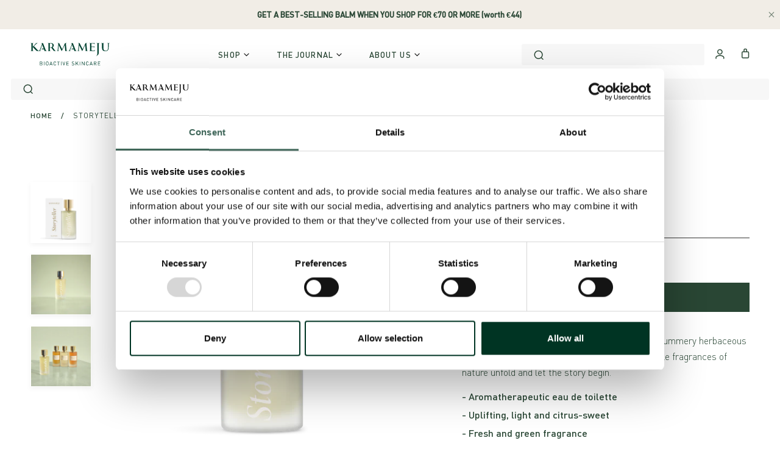

--- FILE ---
content_type: text/html; charset=utf-8
request_url: https://karmameju.com/fr-lu/products/storyteller-eau-de-toilette
body_size: 87309
content:
<!doctype html>

<html class="no-js" lang="fr">
  <head>
    <meta charset="utf-8">
    <meta http-equiv="X-UA-Compatible" content="IE=edge,chrome=1">
    <meta
      name="viewport"
      content="width=device-width, initial-scale=1.0, height=device-height, minimum-scale=1.0, user-scalable=0"
    >
    <meta name="theme-color" content="">

    <title>
      STORYTELLER Eau de Toilette
      
      
       &ndash; Karmameju Skincare
    </title>

    

    <!-- /snippets/hreflang.liquid --><!-- end of hreflang -->

    <script
  src="https://code.jquery.com/jquery-3.6.1.min.js"
  integrity="sha256-o88AwQnZB+VDvE9tvIXrMQaPlFFSUTR+nldQm1LuPXQ="
  crossorigin="anonymous"
></script>
<script
  src="https://polyfill-fastly.net/v2/polyfill.min.js?features=fetch,Element.prototype.closest,Element.prototype.remove,Element.prototype.classList,Array.prototype.includes,Array.prototype.fill,Object.assign,CustomEvent,IntersectionObserver,IntersectionObserverEntry"
></script>

<link
  rel="stylesheet"
  href="https://cdnjs.cloudflare.com/ajax/libs/slick-carousel/1.9.0/slick.min.css"
>

<link
  rel="stylesheet"
  href="https://cdnjs.cloudflare.com/ajax/libs/slick-carousel/1.9.0/slick-theme.min.css"
>





<script src="https://a.klaviyo.com/media/js/onsite/onsite.js"></script>

<meta name="description" content="STORYTELLER is a bright, positive, and enchanting aromatherapeutic blend of invigorating citruses fused with earthy, herbaceous flowers and grounding, dry wood notes in a fresh, green perfume master blend.  Through the universal language of scent, STORYTELLER unfolds as a gentle love letter, evoking joyful stories from"><link rel="canonical" href="https://karmameju.com/fr-lu/products/storyteller-eau-de-toilette"><link rel="shortcut icon" href="//karmameju.com/cdn/shop/files/K_Green_favicon.png?crop=center&height=32&v=1715848417&width=32" type="image/png"><meta property="og:type" content="product">
  <meta property="og:title" content="STORYTELLER Eau de Toilette"><meta property="og:image" content="http://karmameju.com/cdn/shop/files/Packshots_web_parfume_grande.png?v=1714122661">
    <meta property="og:image:secure_url" content="https://karmameju.com/cdn/shop/files/Packshots_web_parfume_grande.png?v=1714122661"><meta property="og:image" content="http://karmameju.com/cdn/shop/files/Packshots_web_ny_navigation_BOX_grande.png?v=1762173350">
    <meta property="og:image:secure_url" content="https://karmameju.com/cdn/shop/files/Packshots_web_ny_navigation_BOX_grande.png?v=1762173350"><meta property="og:image" content="http://karmameju.com/cdn/shop/files/KarmamejuDay02-246-2_grande.jpg?v=1762173350">
    <meta property="og:image:secure_url" content="https://karmameju.com/cdn/shop/files/KarmamejuDay02-246-2_grande.jpg?v=1762173350"><meta property="og:image" content="http://karmameju.com/cdn/shop/files/KarmamejuDay02-521_grande.jpg?v=1762173350">
    <meta property="og:image:secure_url" content="https://karmameju.com/cdn/shop/files/KarmamejuDay02-521_grande.jpg?v=1762173350"><meta property="og:price:amount" content="42,00">
  <meta property="og:price:currency" content="EUR"><meta property="og:description" content="STORYTELLER is a bright, positive, and enchanting aromatherapeutic blend of invigorating citruses fused with earthy, herbaceous flowers and grounding, dry wood notes in a fresh, green perfume master blend.  Through the universal language of scent, STORYTELLER unfolds as a gentle love letter, evoking joyful stories from"><meta property="og:url" content="https://karmameju.com/fr-lu/products/storyteller-eau-de-toilette">
<meta property="og:site_name" content="Karmameju Skincare"><meta name="twitter:card" content="summary"><meta name="twitter:title" content="STORYTELLER Eau de Toilette">
  <meta name="twitter:description" content="STORYTELLER is a bright, positive, and enchanting aromatherapeutic blend of invigorating citruses fused with earthy, herbaceous flowers and grounding, dry wood notes in a fresh, green perfume master blend.  Through the universal language of scent, STORYTELLER unfolds as a gentle love letter, evoking joyful stories from the past while uplifting and calming the present. Composed of three aromatherapeutic layers for a complete scent experience, STORYTELLER is created by Karmameju in collaboration with our English aromatherapist and master perfumer. Experience the fleeting scents of nature unfold with a perfume crafted amidst the enchanting biodiversity, rose fields, bees and breathtaking fauna and flora of the English countryside. A broadly appealing unisex scent that captivates both men and women in its enchanting embrace. A LOVE LETTER IN A BOTTLE STORYTELLER is created as a symbol and celebration of Karmameju’s 25th anniversary and our">
  <meta name="twitter:image" content="https://karmameju.com/cdn/shop/files/Packshots_web_parfume_600x600_crop_center.png?v=1714122661">

    <script>window.performance && window.performance.mark && window.performance.mark('shopify.content_for_header.start');</script><meta name="facebook-domain-verification" content="ro2qyxlpfyjyoyiq4gsphxhf0y8kqv">
<meta name="facebook-domain-verification" content="hsnk48lrxfyl1l2p3b1euy34z34cfi">
<meta name="google-site-verification" content="ot2yxU9GKbT5jDs8331cXcC2X9c6NPIJVHY3_VFjPBk">
<meta id="shopify-digital-wallet" name="shopify-digital-wallet" content="/2038431857/digital_wallets/dialog">
<meta name="shopify-checkout-api-token" content="ffce05ad53db314e25347d59e8cdacf7">
<meta id="in-context-paypal-metadata" data-shop-id="2038431857" data-venmo-supported="false" data-environment="production" data-locale="fr_FR" data-paypal-v4="true" data-currency="EUR">
<link rel="alternate" hreflang="x-default" href="https://karmameju.com/products/storyteller-eau-de-toilette">
<link rel="alternate" hreflang="en" href="https://karmameju.com/products/storyteller-eau-de-toilette">
<link rel="alternate" hreflang="en-SE" href="https://karmameju.com/en-se/products/storyteller-eau-de-toilette">
<link rel="alternate" hreflang="no-NO" href="https://karmameju.com/no-no/products/storyteller-eau-de-toilette">
<link rel="alternate" hreflang="en-NO" href="https://karmameju.com/en-no/products/storyteller-eau-de-toilette">
<link rel="alternate" hreflang="en-NL" href="https://karmameju.com/en-nl/products/storyteller-eau-de-toilette">
<link rel="alternate" hreflang="de-NL" href="https://karmameju.com/de-nl/products/storyteller-eau-de-toilette">
<link rel="alternate" hreflang="en-FR" href="https://karmameju.com/en-fr/products/storyteller-eau-de-toilette">
<link rel="alternate" hreflang="en-FI" href="https://karmameju.com/en-fi/products/storyteller-eau-de-toilette">
<link rel="alternate" hreflang="en-BE" href="https://karmameju.com/en-be/products/storyteller-eau-de-toilette">
<link rel="alternate" hreflang="fr-BE" href="https://karmameju.com/fr-be/products/storyteller-eau-de-toilette">
<link rel="alternate" hreflang="de-AT" href="https://karmameju.com/de-at/products/storyteller-eau-de-toilette">
<link rel="alternate" hreflang="en-AT" href="https://karmameju.com/en-at/products/storyteller-eau-de-toilette">
<link rel="alternate" hreflang="en-LU" href="https://karmameju.com/en-lu/products/storyteller-eau-de-toilette">
<link rel="alternate" hreflang="fr-LU" href="https://karmameju.com/fr-lu/products/storyteller-eau-de-toilette">
<link rel="alternate" hreflang="de-DE" href="https://karmameju.de/products/storyteller-eau-de-toilette">
<link rel="alternate" hreflang="en-DE" href="https://karmameju.de/en/products/storyteller-eau-de-toilette">
<link rel="alternate" hreflang="en-PL" href="https://karmameju.com/en-pl/products/storyteller-eau-de-toilette">
<link rel="alternate" hreflang="de-CH" href="https://karmameju.com/de-ch/products/storyteller-eau-de-toilette">
<link rel="alternate" hreflang="en-CH" href="https://karmameju.com/en-ch/products/storyteller-eau-de-toilette">
<link rel="alternate" type="application/json+oembed" href="https://karmameju.com/fr-lu/products/storyteller-eau-de-toilette.oembed">
<script async="async" src="/checkouts/internal/preloads.js?locale=fr-LU"></script>
<link rel="preconnect" href="https://shop.app" crossorigin="anonymous">
<script async="async" src="https://shop.app/checkouts/internal/preloads.js?locale=fr-LU&shop_id=2038431857" crossorigin="anonymous"></script>
<script id="apple-pay-shop-capabilities" type="application/json">{"shopId":2038431857,"countryCode":"DK","currencyCode":"EUR","merchantCapabilities":["supports3DS"],"merchantId":"gid:\/\/shopify\/Shop\/2038431857","merchantName":"Karmameju Skincare","requiredBillingContactFields":["postalAddress","email","phone"],"requiredShippingContactFields":["postalAddress","email","phone"],"shippingType":"shipping","supportedNetworks":["visa","maestro","masterCard","amex"],"total":{"type":"pending","label":"Karmameju Skincare","amount":"1.00"},"shopifyPaymentsEnabled":true,"supportsSubscriptions":true}</script>
<script id="shopify-features" type="application/json">{"accessToken":"ffce05ad53db314e25347d59e8cdacf7","betas":["rich-media-storefront-analytics"],"domain":"karmameju.com","predictiveSearch":true,"shopId":2038431857,"locale":"fr"}</script>
<script>var Shopify = Shopify || {};
Shopify.shop = "karmameju-com.myshopify.com";
Shopify.locale = "fr";
Shopify.currency = {"active":"EUR","rate":"1.0"};
Shopify.country = "LU";
Shopify.theme = {"name":"Temporary Production","id":186876625229,"schema_name":"Karmameju","schema_version":"1.0.0","theme_store_id":null,"role":"main"};
Shopify.theme.handle = "null";
Shopify.theme.style = {"id":null,"handle":null};
Shopify.cdnHost = "karmameju.com/cdn";
Shopify.routes = Shopify.routes || {};
Shopify.routes.root = "/fr-lu/";</script>
<script type="module">!function(o){(o.Shopify=o.Shopify||{}).modules=!0}(window);</script>
<script>!function(o){function n(){var o=[];function n(){o.push(Array.prototype.slice.apply(arguments))}return n.q=o,n}var t=o.Shopify=o.Shopify||{};t.loadFeatures=n(),t.autoloadFeatures=n()}(window);</script>
<script>
  window.ShopifyPay = window.ShopifyPay || {};
  window.ShopifyPay.apiHost = "shop.app\/pay";
  window.ShopifyPay.redirectState = null;
</script>
<script id="shop-js-analytics" type="application/json">{"pageType":"product"}</script>
<script defer="defer" async type="module" src="//karmameju.com/cdn/shopifycloud/shop-js/modules/v2/client.init-shop-cart-sync_INwxTpsh.fr.esm.js"></script>
<script defer="defer" async type="module" src="//karmameju.com/cdn/shopifycloud/shop-js/modules/v2/chunk.common_YNAa1F1g.esm.js"></script>
<script type="module">
  await import("//karmameju.com/cdn/shopifycloud/shop-js/modules/v2/client.init-shop-cart-sync_INwxTpsh.fr.esm.js");
await import("//karmameju.com/cdn/shopifycloud/shop-js/modules/v2/chunk.common_YNAa1F1g.esm.js");

  window.Shopify.SignInWithShop?.initShopCartSync?.({"fedCMEnabled":true,"windoidEnabled":true});

</script>
<script>
  window.Shopify = window.Shopify || {};
  if (!window.Shopify.featureAssets) window.Shopify.featureAssets = {};
  window.Shopify.featureAssets['shop-js'] = {"shop-cart-sync":["modules/v2/client.shop-cart-sync_BVs4vSl-.fr.esm.js","modules/v2/chunk.common_YNAa1F1g.esm.js"],"init-fed-cm":["modules/v2/client.init-fed-cm_CEmYoMXU.fr.esm.js","modules/v2/chunk.common_YNAa1F1g.esm.js"],"shop-button":["modules/v2/client.shop-button_BhVpOdEY.fr.esm.js","modules/v2/chunk.common_YNAa1F1g.esm.js"],"init-windoid":["modules/v2/client.init-windoid_DVncJssP.fr.esm.js","modules/v2/chunk.common_YNAa1F1g.esm.js"],"shop-cash-offers":["modules/v2/client.shop-cash-offers_CD5ChB-w.fr.esm.js","modules/v2/chunk.common_YNAa1F1g.esm.js","modules/v2/chunk.modal_DXhkN-5p.esm.js"],"shop-toast-manager":["modules/v2/client.shop-toast-manager_CMZA41xP.fr.esm.js","modules/v2/chunk.common_YNAa1F1g.esm.js"],"init-shop-email-lookup-coordinator":["modules/v2/client.init-shop-email-lookup-coordinator_Dxg3Qq63.fr.esm.js","modules/v2/chunk.common_YNAa1F1g.esm.js"],"pay-button":["modules/v2/client.pay-button_CApwTr-J.fr.esm.js","modules/v2/chunk.common_YNAa1F1g.esm.js"],"avatar":["modules/v2/client.avatar_BTnouDA3.fr.esm.js"],"init-shop-cart-sync":["modules/v2/client.init-shop-cart-sync_INwxTpsh.fr.esm.js","modules/v2/chunk.common_YNAa1F1g.esm.js"],"shop-login-button":["modules/v2/client.shop-login-button_Ctct7BR2.fr.esm.js","modules/v2/chunk.common_YNAa1F1g.esm.js","modules/v2/chunk.modal_DXhkN-5p.esm.js"],"init-customer-accounts-sign-up":["modules/v2/client.init-customer-accounts-sign-up_DTysEz83.fr.esm.js","modules/v2/client.shop-login-button_Ctct7BR2.fr.esm.js","modules/v2/chunk.common_YNAa1F1g.esm.js","modules/v2/chunk.modal_DXhkN-5p.esm.js"],"init-shop-for-new-customer-accounts":["modules/v2/client.init-shop-for-new-customer-accounts_wbmNjFX3.fr.esm.js","modules/v2/client.shop-login-button_Ctct7BR2.fr.esm.js","modules/v2/chunk.common_YNAa1F1g.esm.js","modules/v2/chunk.modal_DXhkN-5p.esm.js"],"init-customer-accounts":["modules/v2/client.init-customer-accounts_DqpN27KS.fr.esm.js","modules/v2/client.shop-login-button_Ctct7BR2.fr.esm.js","modules/v2/chunk.common_YNAa1F1g.esm.js","modules/v2/chunk.modal_DXhkN-5p.esm.js"],"shop-follow-button":["modules/v2/client.shop-follow-button_CBz8VXaE.fr.esm.js","modules/v2/chunk.common_YNAa1F1g.esm.js","modules/v2/chunk.modal_DXhkN-5p.esm.js"],"lead-capture":["modules/v2/client.lead-capture_Bo6pQGej.fr.esm.js","modules/v2/chunk.common_YNAa1F1g.esm.js","modules/v2/chunk.modal_DXhkN-5p.esm.js"],"checkout-modal":["modules/v2/client.checkout-modal_B_8gz53b.fr.esm.js","modules/v2/chunk.common_YNAa1F1g.esm.js","modules/v2/chunk.modal_DXhkN-5p.esm.js"],"shop-login":["modules/v2/client.shop-login_CTIGRVE1.fr.esm.js","modules/v2/chunk.common_YNAa1F1g.esm.js","modules/v2/chunk.modal_DXhkN-5p.esm.js"],"payment-terms":["modules/v2/client.payment-terms_BUSo56Mg.fr.esm.js","modules/v2/chunk.common_YNAa1F1g.esm.js","modules/v2/chunk.modal_DXhkN-5p.esm.js"]};
</script>
<script>(function() {
  var isLoaded = false;
  function asyncLoad() {
    if (isLoaded) return;
    isLoaded = true;
    var urls = ["https:\/\/ufe.helixo.co\/scripts\/sdk.min.js?shop=karmameju-com.myshopify.com"];
    for (var i = 0; i < urls.length; i++) {
      var s = document.createElement('script');
      s.type = 'text/javascript';
      s.async = true;
      s.src = urls[i];
      var x = document.getElementsByTagName('script')[0];
      x.parentNode.insertBefore(s, x);
    }
  };
  if(window.attachEvent) {
    window.attachEvent('onload', asyncLoad);
  } else {
    window.addEventListener('load', asyncLoad, false);
  }
})();</script>
<script id="__st">var __st={"a":2038431857,"offset":3600,"reqid":"f6c34a88-6376-445a-80b3-8136f917fe44-1768990902","pageurl":"karmameju.com\/fr-lu\/products\/storyteller-eau-de-toilette","u":"8e52e0384c0e","p":"product","rtyp":"product","rid":8929732329805};</script>
<script>window.ShopifyPaypalV4VisibilityTracking = true;</script>
<script id="captcha-bootstrap">!function(){'use strict';const t='contact',e='account',n='new_comment',o=[[t,t],['blogs',n],['comments',n],[t,'customer']],c=[[e,'customer_login'],[e,'guest_login'],[e,'recover_customer_password'],[e,'create_customer']],r=t=>t.map((([t,e])=>`form[action*='/${t}']:not([data-nocaptcha='true']) input[name='form_type'][value='${e}']`)).join(','),a=t=>()=>t?[...document.querySelectorAll(t)].map((t=>t.form)):[];function s(){const t=[...o],e=r(t);return a(e)}const i='password',u='form_key',d=['recaptcha-v3-token','g-recaptcha-response','h-captcha-response',i],f=()=>{try{return window.sessionStorage}catch{return}},m='__shopify_v',_=t=>t.elements[u];function p(t,e,n=!1){try{const o=window.sessionStorage,c=JSON.parse(o.getItem(e)),{data:r}=function(t){const{data:e,action:n}=t;return t[m]||n?{data:e,action:n}:{data:t,action:n}}(c);for(const[e,n]of Object.entries(r))t.elements[e]&&(t.elements[e].value=n);n&&o.removeItem(e)}catch(o){console.error('form repopulation failed',{error:o})}}const l='form_type',E='cptcha';function T(t){t.dataset[E]=!0}const w=window,h=w.document,L='Shopify',v='ce_forms',y='captcha';let A=!1;((t,e)=>{const n=(g='f06e6c50-85a8-45c8-87d0-21a2b65856fe',I='https://cdn.shopify.com/shopifycloud/storefront-forms-hcaptcha/ce_storefront_forms_captcha_hcaptcha.v1.5.2.iife.js',D={infoText:'Protégé par hCaptcha',privacyText:'Confidentialité',termsText:'Conditions'},(t,e,n)=>{const o=w[L][v],c=o.bindForm;if(c)return c(t,g,e,D).then(n);var r;o.q.push([[t,g,e,D],n]),r=I,A||(h.body.append(Object.assign(h.createElement('script'),{id:'captcha-provider',async:!0,src:r})),A=!0)});var g,I,D;w[L]=w[L]||{},w[L][v]=w[L][v]||{},w[L][v].q=[],w[L][y]=w[L][y]||{},w[L][y].protect=function(t,e){n(t,void 0,e),T(t)},Object.freeze(w[L][y]),function(t,e,n,w,h,L){const[v,y,A,g]=function(t,e,n){const i=e?o:[],u=t?c:[],d=[...i,...u],f=r(d),m=r(i),_=r(d.filter((([t,e])=>n.includes(e))));return[a(f),a(m),a(_),s()]}(w,h,L),I=t=>{const e=t.target;return e instanceof HTMLFormElement?e:e&&e.form},D=t=>v().includes(t);t.addEventListener('submit',(t=>{const e=I(t);if(!e)return;const n=D(e)&&!e.dataset.hcaptchaBound&&!e.dataset.recaptchaBound,o=_(e),c=g().includes(e)&&(!o||!o.value);(n||c)&&t.preventDefault(),c&&!n&&(function(t){try{if(!f())return;!function(t){const e=f();if(!e)return;const n=_(t);if(!n)return;const o=n.value;o&&e.removeItem(o)}(t);const e=Array.from(Array(32),(()=>Math.random().toString(36)[2])).join('');!function(t,e){_(t)||t.append(Object.assign(document.createElement('input'),{type:'hidden',name:u})),t.elements[u].value=e}(t,e),function(t,e){const n=f();if(!n)return;const o=[...t.querySelectorAll(`input[type='${i}']`)].map((({name:t})=>t)),c=[...d,...o],r={};for(const[a,s]of new FormData(t).entries())c.includes(a)||(r[a]=s);n.setItem(e,JSON.stringify({[m]:1,action:t.action,data:r}))}(t,e)}catch(e){console.error('failed to persist form',e)}}(e),e.submit())}));const S=(t,e)=>{t&&!t.dataset[E]&&(n(t,e.some((e=>e===t))),T(t))};for(const o of['focusin','change'])t.addEventListener(o,(t=>{const e=I(t);D(e)&&S(e,y())}));const B=e.get('form_key'),M=e.get(l),P=B&&M;t.addEventListener('DOMContentLoaded',(()=>{const t=y();if(P)for(const e of t)e.elements[l].value===M&&p(e,B);[...new Set([...A(),...v().filter((t=>'true'===t.dataset.shopifyCaptcha))])].forEach((e=>S(e,t)))}))}(h,new URLSearchParams(w.location.search),n,t,e,['guest_login'])})(!0,!0)}();</script>
<script integrity="sha256-4kQ18oKyAcykRKYeNunJcIwy7WH5gtpwJnB7kiuLZ1E=" data-source-attribution="shopify.loadfeatures" defer="defer" src="//karmameju.com/cdn/shopifycloud/storefront/assets/storefront/load_feature-a0a9edcb.js" crossorigin="anonymous"></script>
<script crossorigin="anonymous" defer="defer" src="//karmameju.com/cdn/shopifycloud/storefront/assets/shopify_pay/storefront-65b4c6d7.js?v=20250812"></script>
<script data-source-attribution="shopify.dynamic_checkout.dynamic.init">var Shopify=Shopify||{};Shopify.PaymentButton=Shopify.PaymentButton||{isStorefrontPortableWallets:!0,init:function(){window.Shopify.PaymentButton.init=function(){};var t=document.createElement("script");t.src="https://karmameju.com/cdn/shopifycloud/portable-wallets/latest/portable-wallets.fr.js",t.type="module",document.head.appendChild(t)}};
</script>
<script data-source-attribution="shopify.dynamic_checkout.buyer_consent">
  function portableWalletsHideBuyerConsent(e){var t=document.getElementById("shopify-buyer-consent"),n=document.getElementById("shopify-subscription-policy-button");t&&n&&(t.classList.add("hidden"),t.setAttribute("aria-hidden","true"),n.removeEventListener("click",e))}function portableWalletsShowBuyerConsent(e){var t=document.getElementById("shopify-buyer-consent"),n=document.getElementById("shopify-subscription-policy-button");t&&n&&(t.classList.remove("hidden"),t.removeAttribute("aria-hidden"),n.addEventListener("click",e))}window.Shopify?.PaymentButton&&(window.Shopify.PaymentButton.hideBuyerConsent=portableWalletsHideBuyerConsent,window.Shopify.PaymentButton.showBuyerConsent=portableWalletsShowBuyerConsent);
</script>
<script data-source-attribution="shopify.dynamic_checkout.cart.bootstrap">document.addEventListener("DOMContentLoaded",(function(){function t(){return document.querySelector("shopify-accelerated-checkout-cart, shopify-accelerated-checkout")}if(t())Shopify.PaymentButton.init();else{new MutationObserver((function(e,n){t()&&(Shopify.PaymentButton.init(),n.disconnect())})).observe(document.body,{childList:!0,subtree:!0})}}));
</script>
<link id="shopify-accelerated-checkout-styles" rel="stylesheet" media="screen" href="https://karmameju.com/cdn/shopifycloud/portable-wallets/latest/accelerated-checkout-backwards-compat.css" crossorigin="anonymous">
<style id="shopify-accelerated-checkout-cart">
        #shopify-buyer-consent {
  margin-top: 1em;
  display: inline-block;
  width: 100%;
}

#shopify-buyer-consent.hidden {
  display: none;
}

#shopify-subscription-policy-button {
  background: none;
  border: none;
  padding: 0;
  text-decoration: underline;
  font-size: inherit;
  cursor: pointer;
}

#shopify-subscription-policy-button::before {
  box-shadow: none;
}

      </style>

<script>window.performance && window.performance.mark && window.performance.mark('shopify.content_for_header.end');</script>

<script>window.BOLD = window.BOLD || {};
    window.BOLD.common = window.BOLD.common || {};
    window.BOLD.common.Shopify = window.BOLD.common.Shopify || {};
    window.BOLD.common.Shopify.shop = {
      domain: 'karmameju.com',
      permanent_domain: 'karmameju-com.myshopify.com',
      url: 'https://karmameju.com',
      secure_url: 'https://karmameju.com/en-lu',
      money_format: "€{{amount_with_comma_separator}}",
      currency: "EUR"
    };
    window.BOLD.common.Shopify.customer = {
      id: null,
      tags: null,
    };
    window.BOLD.common.Shopify.cart = {"note":null,"attributes":{},"original_total_price":0,"total_price":0,"total_discount":0,"total_weight":0.0,"item_count":0,"items":[],"requires_shipping":false,"currency":"EUR","items_subtotal_price":0,"cart_level_discount_applications":[],"checkout_charge_amount":0};
    window.BOLD.common.template = 'product';window.BOLD.common.Shopify.formatMoney = function(money, format) {
        function n(t, e) {
            return "undefined" == typeof t ? e : t
        }
        function r(t, e, r, i) {
            if (e = n(e, 2),
                r = n(r, ","),
                i = n(i, "."),
            isNaN(t) || null == t)
                return 0;
            t = (t / 100).toFixed(e);
            var o = t.split(".")
                , a = o[0].replace(/(\d)(?=(\d\d\d)+(?!\d))/g, "$1" + r)
                , s = o[1] ? i + o[1] : "";
            return a + s
        }
        "string" == typeof money && (money = money.replace(".", ""));
        var i = ""
            , o = /\{\{\s*(\w+)\s*\}\}/
            , a = format || window.BOLD.common.Shopify.shop.money_format || window.Shopify.money_format || "$ {{ amount }}";
        switch (a.match(o)[1]) {
            case "amount":
                i = r(money, 2, ",", ".");
                break;
            case "amount_no_decimals":
                i = r(money, 0, ",", ".");
                break;
            case "amount_with_comma_separator":
                i = r(money, 2, ".", ",");
                break;
            case "amount_no_decimals_with_comma_separator":
                i = r(money, 0, ".", ",");
                break;
            case "amount_with_space_separator":
                i = r(money, 2, " ", ",");
                break;
            case "amount_no_decimals_with_space_separator":
                i = r(money, 0, " ", ",");
                break;
            case "amount_with_apostrophe_separator":
                i = r(money, 2, "'", ".");
                break;
        }
        return a.replace(o, i);
    };
    window.BOLD.common.Shopify.saveProduct = function (handle, product) {
      if (typeof handle === 'string' && typeof window.BOLD.common.Shopify.products[handle] === 'undefined') {
        if (typeof product === 'number') {
          window.BOLD.common.Shopify.handles[product] = handle;
          product = { id: product };
        }
        window.BOLD.common.Shopify.products[handle] = product;
      }
    };
    window.BOLD.common.Shopify.saveVariant = function (variant_id, variant) {
      if (typeof variant_id === 'number' && typeof window.BOLD.common.Shopify.variants[variant_id] === 'undefined') {
        window.BOLD.common.Shopify.variants[variant_id] = variant;
      }
    };window.BOLD.common.Shopify.products = window.BOLD.common.Shopify.products || {};
    window.BOLD.common.Shopify.variants = window.BOLD.common.Shopify.variants || {};
    window.BOLD.common.Shopify.handles = window.BOLD.common.Shopify.handles || {};window.BOLD.common.Shopify.saveProduct("storyteller-eau-de-toilette", 8929732329805);window.BOLD.common.Shopify.saveVariant(48531267977549, { product_id: 8929732329805, product_handle: "storyteller-eau-de-toilette", price: 4200, group_id: '', csp_metafield: {}});window.BOLD.apps_installed = {"Product Upsell":3} || {};window.BOLD.common.Shopify.metafields = window.BOLD.common.Shopify.metafields || {};window.BOLD.common.Shopify.metafields["bold_rp"] = {};window.BOLD.common.Shopify.metafields["bold_csp_defaults"] = {};window.BOLD.common.cacheParams = window.BOLD.common.cacheParams || {};
</script>

<link href="//karmameju.com/cdn/shop/t/32/assets/bold-upsell.css?v=60106168837296338401768911304" rel="stylesheet" type="text/css" media="all" />
<link href="//karmameju.com/cdn/shop/t/32/assets/bold-upsell-custom.css?v=15184" rel="stylesheet" type="text/css" media="all" />
<script>
</script><style>
  :root {
    --color-background: #ffffff;
    --color-heading: #294634;
    --color-text: #294634;
    --button-background: #294634;
    --button-text-color: #ffffff;
  }
</style>


    <style data-shopify>
  @font-face {
      font-family: 'DIN';
      src: url('//karmameju.com/cdn/shop/t/32/assets/DIN-Medium.eot?v=66342738522361993291768911321');
      src: url('//karmameju.com/cdn/shop/t/32/assets/DIN-Medium.eot?v=66342738522361993291768911321#iefix') format('embedded-opentype'),
          url('//karmameju.com/cdn/shop/t/32/assets/DIN-Medium.woff2?v=55900302077370437961768911324') format('woff2'),
          url('//karmameju.com/cdn/shop/t/32/assets/DIN-Medium.woff?v=8704011107144092291768911324') format('woff'),
          url('//karmameju.com/cdn/shop/t/32/assets/DIN-Medium.ttf?v=83198292914902134001768911323') format('truetype'),
          url('//karmameju.com/cdn/shop/t/32/assets/DIN-Medium.svg?v=124518124296526409151768911322#DIN-Medium') format('svg');
      font-weight: 500;
      font-style: normal;
  }

  @font-face {
      font-family: 'DIN';
      src: url('//karmameju.com/cdn/shop/t/32/assets/DIN-Regular.eot?v=110552709869547141701768911325');
      src: url('//karmameju.com/cdn/shop/t/32/assets/DIN-Regular.eot?v=110552709869547141701768911325#iefix') format('embedded-opentype'),
          url('//karmameju.com/cdn/shop/t/32/assets/DIN-Regular.woff2?v=7756208758294807821768911328') format('woff2'),
          url('//karmameju.com/cdn/shop/t/32/assets/DIN-Regular.woff?v=73107190321136584051768911327') format('woff'),
          url('//karmameju.com/cdn/shop/t/32/assets/DIN-Regular.ttf?v=105963090235196508541768911326') format('truetype'),
          url('//karmameju.com/cdn/shop/t/32/assets/DIN-Regular.svg?v=157964548061352240571768911326#DIN-Regular') format('svg');
      font-weight: normal;
      font-style: normal;
  }

  @font-face {
      font-family: 'DIN';
      src: url('//karmameju.com/cdn/shop/t/32/assets/DIN-Light.eot?v=119526526413385474061768911317');
      src: url('//karmameju.com/cdn/shop/t/32/assets/DIN-Light.eot?v=119526526413385474061768911317#iefix') format('embedded-opentype'),
          url('//karmameju.com/cdn/shop/t/32/assets/DIN-Light.woff2?v=46527191417317223931768911320') format('woff2'),
          url('//karmameju.com/cdn/shop/t/32/assets/DIN-Light.woff?v=28070319789637152281768911320') format('woff'),
          url('//karmameju.com/cdn/shop/t/32/assets/DIN-Light.ttf?v=54351183822343875251768911319') format('truetype'),
          url('//karmameju.com/cdn/shop/t/32/assets/DIN-Light.svg?v=10336637612619806221768911318#DIN-Light') format('svg');
      font-weight: 300;
      font-style: normal;
  }

  @font-face {
    font-family: 'din-2014';
    src: url('//karmameju.com/cdn/shop/t/32/assets/DIN-2014-Italic.woff2?v=13810006718013101411768911314') format('woff2'),
      url('//karmameju.com/cdn/shop/t/32/assets/DIN-2014-Italic.ttf?v=124754554471528165271768911314') format('truetype');
    font-display: auto;
    font-style: italic;
    font-weight: 400;
    font-stretch: normal;
  }

  @font-face {
    font-family: 'din-2014';
    src: url('//karmameju.com/cdn/shop/t/32/assets/DIN-2014-Regular.woff2?v=158440410217781903361768911317') format('woff2'),
      url('//karmameju.com/cdn/shop/t/32/assets/DIN-2014-Regular.ttf?v=20833108786351263631768911315') format('truetype');
    font-display: auto;
    font-style: normal;
    font-weight: 400;
    font-stretch: normal;
  }

  @font-face {
    font-family: 'din-2014';
    src: url('//karmameju.com/cdn/shop/t/32/assets/DIN-2014-Bold-Italic.woff2?v=164341024146701165211768911310') format('woff2'),
      url('//karmameju.com/cdn/shop/t/32/assets/DIN-2014-Bold-Italic.ttf?v=29684424726877714141768911309') format('truetype');
    font-display: auto;
    font-style: italic;
    font-weight: 700;
    font-stretch: normal;
  }

  @font-face {
    font-family: 'din-2014';
    src: url('//karmameju.com/cdn/shop/t/32/assets/DIN-2014-Bold.woff2?v=137841792534639535621768911312') format('woff2'),
      url('//karmameju.com/cdn/shop/t/32/assets/DIN-2014-Bold.ttf?v=97850033195190109581768911311') format('truetype');
    font-display: auto;
    font-style: normal;
    font-weight: 700;
    font-stretch: normal;
  }

  @font-face {
    font-family: 'minion-3';
    src: url('//karmameju.com/cdn/shop/t/32/assets/Minion-3-Italic.woff2?v=64109257166287560441768911346') format('woff2'),
      url('//karmameju.com/cdn/shop/t/32/assets/Minion-3-Italic.ttf?v=51495751365749739551768911345') format('truetype');
    font-display: auto;
    font-style: italic;
    font-weight: 400;
    font-stretch: normal;
  }

  @font-face {
    font-family: 'minion-3';
    src: url('//karmameju.com/cdn/shop/t/32/assets/Minion-3-Regular.woff2?v=56864321672518195171768911349') format('woff2'),
      url('//karmameju.com/cdn/shop/t/32/assets/Minion-3-Regular.ttf?v=95721331396400846691768911348') format('truetype');
    font-display: auto;
    font-style: normal;
    font-weight: 400;
    font-stretch: normal;
  }

  @font-face {
    font-family: 'minion-3';
    src: url('//karmameju.com/cdn/shop/t/32/assets/Minion-3-Bold.woff2?v=136783387173380070651768911343') format('woff2'),
      url('//karmameju.com/cdn/shop/t/32/assets/Minion-3-Bold.ttf?v=80720192930570598831768911341') format('truetype');
    font-display: auto;
    font-style: normal;
    font-weight: 700;
    font-stretch: normal;
  }

  @font-face {
    font-family: 'minion-3';
    src: url('//karmameju.com/cdn/shop/t/32/assets/Minion-3-Bold-Italic.woff2?v=119714796560898754841768911339') format('woff2'),
      url('//karmameju.com/cdn/shop/t/32/assets/Minion-3-Bold-Italic.ttf?v=182939805902422037221768911338') format('truetype');
    font-display: auto;
    font-style: italic;
    font-weight: 700;
    font-stretch: normal;
  }
</style>

    <link href="//karmameju.com/cdn/shop/t/32/assets/theme.scss.css?v=95921330732786936151768911540" rel="stylesheet" type="text/css" media="all" />
    <link href="//karmameju.com/cdn/shop/t/32/assets/style.css?v=142560218002378455381768911360" rel="stylesheet" type="text/css" media="all" />
    <link href="//karmameju.com/cdn/shop/t/32/assets/parcel_style.css?v=294642117302575721768911353" rel="stylesheet" type="text/css" media="all" />

    <script>
  // This allows to expose several variables to the global scope, to be used in scripts
  window.theme = {
    template: "product",
    shopCurrency: "EUR",
    moneyFormat: "€{{amount_with_comma_separator}}",
    moneyWithCurrencyFormat: "€{{amount_with_comma_separator}} EUR",
    currencyConversionEnabled: false,
    currencyConversionMoneyFormat: "money_format",
    currencyConversionRoundAmounts: true,
    searchMode: "product,article",
    showPageTransition: false,
    showElementStaggering: true,
    showImageZooming: true,
    customerLoggedIn: null,
    customerEmail: null,
    icons: {
      copy: "\u003csvg class=\"Icon Icon--copy-2\" viewBox=\"0 0 18 20\" fill=\"none\" xmlns=\"http:\/\/www.w3.org\/2000\/svg\"\u003e\n      \u003cpath d=\"M15.1339 5.39746H7.33548C7.08952 5.3981 6.8461 5.44722 6.61915 5.54202C6.39219 5.63682 6.18615 5.77544 6.01282 5.94994C5.83948 6.12444 5.70226 6.33141 5.60899 6.559C5.51572 6.78659 5.46823 7.03033 5.46925 7.27629V17.0563C5.46925 18.0936 6.30494 18.9351 7.33548 18.9351H15.1339C15.3798 18.9345 15.6233 18.8854 15.8502 18.7906C16.0772 18.6958 16.2832 18.5571 16.4565 18.3826C16.6299 18.2081 16.7671 18.0012 16.8604 17.7736C16.9536 17.546 17.0011 17.3022 17.0001 17.0563V7.27629C17.0001 6.23896 16.1644 5.39746 15.1339 5.39746Z\" stroke=\"currentColor\" stroke-width=\"1.2\" stroke-linecap=\"round\" stroke-linejoin=\"round\" fill=\"none\"\/\u003e\n      \u003cpath d=\"M12.5309 5.39751V2.87883C12.5309 2.38052 12.3341 1.90257 11.9841 1.55066C11.8113 1.37644 11.6058 1.2381 11.3793 1.14359C11.1529 1.04909 10.91 1.00029 10.6646 1H2.86623C2.3718 1 1.89676 1.19777 1.54775 1.55066C1.1975 1.90405 1.00069 2.38127 1 2.87883V12.6588C1 13.1571 1.1968 13.6351 1.54678 13.987C1.89676 14.3389 2.37083 14.5377 2.86623 14.5377H5.46925\" stroke=\"currentColor\" stroke-width=\"1.2\" stroke-linecap=\"round\" stroke-linejoin=\"round\" fill=\"none\"\/\u003e\n    \u003c\/svg\u003e",
      checkmark: "\u003csvg\n      class=\"Icon Icon--checkmark\"\n      xmlns=\"http:\/\/www.w3.org\/2000\/svg\"\n      viewBox=\"0 0 18.452 12.787\"\n    \u003e\n      \u003cpath id=\"flueben_bio_green\" d=\"M1,6.219l5.858,5.858L18.041,1\" transform=\"translate(-0.293 -0.29)\" fill=\"none\" stroke=\"currentColor\" stroke-linejoin=\"round\" stroke-width=\"2\"\/\u003e\n    \u003c\/svg\u003e"
    },
    klaviyo_public_api_key: "R3eWJB"
  };

  window.languages = {
    cartAddNote: "",
    cartEditNote: "",
    productImageLoadingError: "",
    productFormAddToCart: "",
    productFormUnavailable: "",
    productFormSoldOut: "",
    shippingEstimatorOneResult: "1 option disponible :",
    shippingEstimatorMoreResults: "{{count}} options disponibles :",
    shippingEstimatorNoResults: "Nous ne livrons pas à cette adresse.",
    customerLoginCancel: "",
    customerLoginSubmit: "",
    cart_terms_confirmation: "You must agree to the terms and conditions before continuing.",
    welcome_gift_redeemed: "",
    error_message_klaviyo: "Husk at indtaste din E-mail og tjekke om den indeholder \u0026quot;@\u0026quot;.",
    welcome_gift_not_redeemed: "Du har endnu ikke indløst din velkomstgave",
    birthday_gift_not_redeemed: "",
    kk_gift_not_redeemed: "Du har en klub gave tilgode, brug kode: ",
    referral_discount_not_redeemed: "",
    show_orders_overview: "Show orders",
    code_copied_to_clipboard: "Kopieret"
  };

  window.lazySizesConfig = {
    loadHidden: false,
    hFac: 0.5,
    expFactor: 2,
    ricTimeout: 150,
    lazyClass: 'Image--lazyLoad',
    loadingClass: 'Image--lazyLoading',
    loadedClass: 'Image--lazyLoaded'
  };

  window.routes = {
    predictive_search_url: '/fr-lu/search/suggest',
    account_register_url: '/fr-lu/account/register'
  };
</script>


    <script>
      document.documentElement.className = document.documentElement.className.replace('no-js', 'js');
      document.documentElement.style.setProperty('--window-height', window.innerHeight + 'px');

      // We do a quick detection of some features (we could use Modernizr but for so little...)
      (function () {
        document.documentElement.className +=
          window.CSS && window.CSS.supports('(position: sticky) or (position: -webkit-sticky)')
            ? ' supports-sticky'
            : ' no-supports-sticky';
        document.documentElement.className += window.matchMedia('(-moz-touch-enabled: 1), (hover: none)').matches
          ? ' no-supports-hover'
          : ' supports-hover';
      })();

      window.onpageshow = function (event) {
        if (event.persisted) {
          window.location.reload();
        }
      };
    </script>

    <script src="//karmameju.com/cdn/shop/t/32/assets/lazysizes.min.js?v=174358363404432586981768911334" async></script>

    


    

    <script src="//karmameju.com/cdn/shop/t/32/assets/libs.min.js?v=88466822118989791001768911335" defer></script>
    <script src="//karmameju.com/cdn/shop/t/32/assets/theme.js?v=37238609173027621511768911363" defer></script>
    <script src="//karmameju.com/cdn/shop/t/32/assets/custom.js?v=67749622768582172581768911306" defer></script>
    <script src="//karmameju.com/cdn/shop/t/32/assets/app.js?v=142494571874712482781768911302" defer></script>

    <!-- Google Tag Manager -->
    <script>
      (function (w, d, s, l, i) {
        w[l] = w[l] || [];
        w[l].push({ 'gtm.start': new Date().getTime(), event: 'gtm.js' });
        var f = d.getElementsByTagName(s)[0],
          j = d.createElement(s),
          dl = l != 'dataLayer' ? '&l=' + l : '';
        j.async = true;
        j.src = 'https://www.googletagmanager.com/gtm.js?id=' + i + dl;
        f.parentNode.insertBefore(j, f);
      })(window, document, 'script', 'dataLayer', 'GTM-MXXSS9P');
    </script>
    <!-- End Google Tag Manager -->

    
  <script type="application/ld+json">
  {
    "@context": "http://schema.org",
    "@type": "Product",
    "offers": {
      "@type": "Offer",
      "availability":"//schema.org/InStock",
      "price": "42,00",
      "priceCurrency": "EUR"
    },
    "brand": "Karmameju Skincare",
    "name": "STORYTELLER Eau de Toilette",
    "description": "STORYTELLER is a bright, positive, and enchanting aromatherapeutic blend of invigorating citruses fused with earthy, herbaceous flowers and grounding, dry wood notes in a fresh, green perfume master blend. \nThrough the universal language of scent, STORYTELLER unfolds as a gentle love letter, evoking joyful stories from the past while uplifting and calming the present. Composed of three aromatherapeutic layers for a complete scent experience, STORYTELLER is created by Karmameju in collaboration with our English aromatherapist and master perfumer.\nExperience the fleeting scents of nature unfold with a perfume crafted amidst the enchanting biodiversity, rose fields, bees and breathtaking fauna and flora of the English countryside. A broadly appealing unisex scent that captivates both men and women in its enchanting embrace.\nA LOVE LETTER IN A BOTTLE\nSTORYTELLER is created as a symbol and celebration of Karmameju’s 25th anniversary and our love for nature and encapsulating its essense in a bottle.\nKarmamejus collection of aromatherapeutic perfumes honour the heritage of ancient, natural perfumery.\nSee the whole collection here.\nDo you wish to get a deeper understanding of the perfume’s composition and fragrance notes?\nRead about STORYTELLERS's top, middle and bottom notes in the drop-down menu",
    "category": "",
    "url": "https://karmameju.com/fr-lu/products/storyteller-eau-de-toilette",
    "image": {
      "@type": "ImageObject",
      "url": "https://karmameju.com/cdn/shop/files/Packshots_web_parfume_1024x1024.png?v=1714122661",
      "image": "https://karmameju.com/cdn/shop/files/Packshots_web_parfume_1024x1024.png?v=1714122661",
      "name": "STORYTELLER Eau de Toilette",
      "width": 1024,
      "height": 1024
    }
  }
  </script>

    

  <script type="text/javascript">if(typeof window.hulkappsWishlist === 'undefined') {
        window.hulkappsWishlist = {};
        }
        window.hulkappsWishlist.baseURL = '/apps/advanced-wishlist/api';
        window.hulkappsWishlist.hasAppBlockSupport = '1';
        </script>
<!-- BEGIN app block: shopify://apps/judge-me-reviews/blocks/judgeme_core/61ccd3b1-a9f2-4160-9fe9-4fec8413e5d8 --><!-- Start of Judge.me Core -->






<link rel="dns-prefetch" href="https://cdnwidget.judge.me">
<link rel="dns-prefetch" href="https://cdn.judge.me">
<link rel="dns-prefetch" href="https://cdn1.judge.me">
<link rel="dns-prefetch" href="https://api.judge.me">

<script data-cfasync='false' class='jdgm-settings-script'>window.jdgmSettings={"pagination":5,"disable_web_reviews":false,"badge_no_review_text":"Aucun avis","badge_n_reviews_text":"{{ n }} avis","badge_star_color":"#294634","hide_badge_preview_if_no_reviews":true,"badge_hide_text":false,"enforce_center_preview_badge":false,"widget_title":"Avis Clients","widget_open_form_text":"Écrire un avis","widget_close_form_text":"Annuler l'avis","widget_refresh_page_text":"Actualiser la page","widget_summary_text":"Basé sur {{ number_of_reviews }} avis","widget_no_review_text":"Soyez le premier à écrire un avis","widget_name_field_text":"Nom d'affichage","widget_verified_name_field_text":"Nom vérifié (public)","widget_name_placeholder_text":"Nom d'affichage","widget_required_field_error_text":"Ce champ est obligatoire.","widget_email_field_text":"Adresse email","widget_verified_email_field_text":"Email vérifié (privé, ne peut pas être modifié)","widget_email_placeholder_text":"Votre adresse email","widget_email_field_error_text":"Veuillez entrer une adresse email valide.","widget_rating_field_text":"Évaluation","widget_review_title_field_text":"Titre de l'avis","widget_review_title_placeholder_text":"Donnez un titre à votre avis","widget_review_body_field_text":"Contenu de l'avis","widget_review_body_placeholder_text":"Commencez à écrire ici...","widget_pictures_field_text":"Photo/Vidéo (facultatif)","widget_submit_review_text":"Soumettre l'avis","widget_submit_verified_review_text":"Soumettre un avis vérifié","widget_submit_success_msg_with_auto_publish":"Merci ! Veuillez actualiser la page dans quelques instants pour voir votre avis. Vous pouvez supprimer ou modifier votre avis en vous connectant à \u003ca href='https://judge.me/login' target='_blank' rel='nofollow noopener'\u003eJudge.me\u003c/a\u003e","widget_submit_success_msg_no_auto_publish":"Merci ! Votre avis sera publié dès qu'il sera approuvé par l'administrateur de la boutique. Vous pouvez supprimer ou modifier votre avis en vous connectant à \u003ca href='https://judge.me/login' target='_blank' rel='nofollow noopener'\u003eJudge.me\u003c/a\u003e","widget_show_default_reviews_out_of_total_text":"Affichage de {{ n_reviews_shown }} sur {{ n_reviews }} avis.","widget_show_all_link_text":"Tout afficher","widget_show_less_link_text":"Afficher moins","widget_author_said_text":"{{ reviewer_name }} a dit :","widget_days_text":"il y a {{ n }} jour/jours","widget_weeks_text":"il y a {{ n }} semaine/semaines","widget_months_text":"il y a {{ n }} mois","widget_years_text":"il y a {{ n }} an/ans","widget_yesterday_text":"Hier","widget_today_text":"Aujourd'hui","widget_replied_text":"\u003e\u003e {{ shop_name }} a répondu :","widget_read_more_text":"Lire plus","widget_reviewer_name_as_initial":"","widget_rating_filter_color":"","widget_rating_filter_see_all_text":"Voir tous les avis","widget_sorting_most_recent_text":"Plus récents","widget_sorting_highest_rating_text":"Meilleures notes","widget_sorting_lowest_rating_text":"Notes les plus basses","widget_sorting_with_pictures_text":"Uniquement les photos","widget_sorting_most_helpful_text":"Plus utiles","widget_open_question_form_text":"Poser une question","widget_reviews_subtab_text":"Avis","widget_questions_subtab_text":"Questions","widget_question_label_text":"Question","widget_answer_label_text":"Réponse","widget_question_placeholder_text":"Écrivez votre question ici","widget_submit_question_text":"Soumettre la question","widget_question_submit_success_text":"Merci pour votre question ! Nous vous notifierons dès qu'elle aura une réponse.","widget_star_color":"#294634","verified_badge_text":"Vérifié","verified_badge_bg_color":"","verified_badge_text_color":"","verified_badge_placement":"left-of-reviewer-name","widget_review_max_height":"","widget_hide_border":false,"widget_social_share":false,"widget_thumb":false,"widget_review_location_show":false,"widget_location_format":"country_iso_code","all_reviews_include_out_of_store_products":true,"all_reviews_out_of_store_text":"(hors boutique)","all_reviews_pagination":100,"all_reviews_product_name_prefix_text":"à propos de","enable_review_pictures":true,"enable_question_anwser":false,"widget_theme":"","review_date_format":"dd/mm/yyyy","default_sort_method":"most-recent","widget_product_reviews_subtab_text":"Avis Produits","widget_shop_reviews_subtab_text":"Avis Boutique","widget_other_products_reviews_text":"Avis pour d'autres produits","widget_store_reviews_subtab_text":"Avis de la boutique","widget_no_store_reviews_text":"Cette boutique n'a pas encore reçu d'avis","widget_web_restriction_product_reviews_text":"Ce produit n'a pas encore reçu d'avis","widget_no_items_text":"Aucun élément trouvé","widget_show_more_text":"Afficher plus","widget_write_a_store_review_text":"Écrire un avis sur la boutique","widget_other_languages_heading":"Avis dans d'autres langues","widget_translate_review_text":"Traduire l'avis en {{ language }}","widget_translating_review_text":"Traduction en cours...","widget_show_original_translation_text":"Afficher l'original ({{ language }})","widget_translate_review_failed_text":"Impossible de traduire cet avis.","widget_translate_review_retry_text":"Réessayer","widget_translate_review_try_again_later_text":"Réessayez plus tard","show_product_url_for_grouped_product":false,"widget_sorting_pictures_first_text":"Photos en premier","show_pictures_on_all_rev_page_mobile":false,"show_pictures_on_all_rev_page_desktop":false,"floating_tab_hide_mobile_install_preference":false,"floating_tab_button_name":"★ Avis","floating_tab_title":"Laissons nos clients parler pour nous","floating_tab_button_color":"","floating_tab_button_background_color":"","floating_tab_url":"","floating_tab_url_enabled":false,"floating_tab_tab_style":"text","all_reviews_text_badge_text":"Les clients nous notent {{ shop.metafields.judgeme.all_reviews_rating | round: 1 }}/5 basé sur {{ shop.metafields.judgeme.all_reviews_count }} avis.","all_reviews_text_badge_text_branded_style":"{{ shop.metafields.judgeme.all_reviews_rating | round: 1 }} sur 5 étoiles basé sur {{ shop.metafields.judgeme.all_reviews_count }} avis","is_all_reviews_text_badge_a_link":false,"show_stars_for_all_reviews_text_badge":false,"all_reviews_text_badge_url":"","all_reviews_text_style":"branded","all_reviews_text_color_style":"judgeme_brand_color","all_reviews_text_color":"#108474","all_reviews_text_show_jm_brand":true,"featured_carousel_show_header":true,"featured_carousel_title":"Laissons nos clients parler pour nous","testimonials_carousel_title":"Les clients nous disent","videos_carousel_title":"Histoire de clients réels","cards_carousel_title":"Les clients nous disent","featured_carousel_count_text":"sur {{ n }} avis","featured_carousel_add_link_to_all_reviews_page":false,"featured_carousel_url":"","featured_carousel_show_images":true,"featured_carousel_autoslide_interval":5,"featured_carousel_arrows_on_the_sides":false,"featured_carousel_height":250,"featured_carousel_width":80,"featured_carousel_image_size":0,"featured_carousel_image_height":250,"featured_carousel_arrow_color":"#eeeeee","verified_count_badge_style":"branded","verified_count_badge_orientation":"horizontal","verified_count_badge_color_style":"judgeme_brand_color","verified_count_badge_color":"#108474","is_verified_count_badge_a_link":false,"verified_count_badge_url":"","verified_count_badge_show_jm_brand":true,"widget_rating_preset_default":5,"widget_first_sub_tab":"product-reviews","widget_show_histogram":true,"widget_histogram_use_custom_color":false,"widget_pagination_use_custom_color":false,"widget_star_use_custom_color":true,"widget_verified_badge_use_custom_color":false,"widget_write_review_use_custom_color":false,"picture_reminder_submit_button":"Télécharger des photos","enable_review_videos":false,"mute_video_by_default":false,"widget_sorting_videos_first_text":"Vidéos en premier","widget_review_pending_text":"En attente","featured_carousel_items_for_large_screen":3,"social_share_options_order":"Facebook,Twitter","remove_microdata_snippet":false,"disable_json_ld":false,"enable_json_ld_products":false,"preview_badge_show_question_text":false,"preview_badge_no_question_text":"Aucune question","preview_badge_n_question_text":"{{ number_of_questions }} question/questions","qa_badge_show_icon":false,"qa_badge_position":"same-row","remove_judgeme_branding":false,"widget_add_search_bar":false,"widget_search_bar_placeholder":"Recherche","widget_sorting_verified_only_text":"Vérifiés uniquement","featured_carousel_theme":"default","featured_carousel_show_rating":true,"featured_carousel_show_title":true,"featured_carousel_show_body":true,"featured_carousel_show_date":false,"featured_carousel_show_reviewer":true,"featured_carousel_show_product":false,"featured_carousel_header_background_color":"#108474","featured_carousel_header_text_color":"#ffffff","featured_carousel_name_product_separator":"reviewed","featured_carousel_full_star_background":"#108474","featured_carousel_empty_star_background":"#dadada","featured_carousel_vertical_theme_background":"#f9fafb","featured_carousel_verified_badge_enable":true,"featured_carousel_verified_badge_color":"#108474","featured_carousel_border_style":"round","featured_carousel_review_line_length_limit":3,"featured_carousel_more_reviews_button_text":"Lire plus d'avis","featured_carousel_view_product_button_text":"Voir le produit","all_reviews_page_load_reviews_on":"scroll","all_reviews_page_load_more_text":"Charger plus d'avis","disable_fb_tab_reviews":false,"enable_ajax_cdn_cache":false,"widget_advanced_speed_features":5,"widget_public_name_text":"affiché publiquement comme","default_reviewer_name":"John Smith","default_reviewer_name_has_non_latin":true,"widget_reviewer_anonymous":"Anonyme","medals_widget_title":"Médailles d'avis Judge.me","medals_widget_background_color":"#f9fafb","medals_widget_position":"footer_all_pages","medals_widget_border_color":"#f9fafb","medals_widget_verified_text_position":"left","medals_widget_use_monochromatic_version":false,"medals_widget_elements_color":"#108474","show_reviewer_avatar":true,"widget_invalid_yt_video_url_error_text":"Pas une URL de vidéo YouTube","widget_max_length_field_error_text":"Veuillez ne pas dépasser {0} caractères.","widget_show_country_flag":false,"widget_show_collected_via_shop_app":true,"widget_verified_by_shop_badge_style":"light","widget_verified_by_shop_text":"Vérifié par la boutique","widget_show_photo_gallery":false,"widget_load_with_code_splitting":true,"widget_ugc_install_preference":false,"widget_ugc_title":"Fait par nous, partagé par vous","widget_ugc_subtitle":"Taguez-nous pour voir votre photo mise en avant sur notre page","widget_ugc_arrows_color":"#ffffff","widget_ugc_primary_button_text":"Acheter maintenant","widget_ugc_primary_button_background_color":"#108474","widget_ugc_primary_button_text_color":"#ffffff","widget_ugc_primary_button_border_width":"0","widget_ugc_primary_button_border_style":"none","widget_ugc_primary_button_border_color":"#108474","widget_ugc_primary_button_border_radius":"25","widget_ugc_secondary_button_text":"Charger plus","widget_ugc_secondary_button_background_color":"#ffffff","widget_ugc_secondary_button_text_color":"#108474","widget_ugc_secondary_button_border_width":"2","widget_ugc_secondary_button_border_style":"solid","widget_ugc_secondary_button_border_color":"#108474","widget_ugc_secondary_button_border_radius":"25","widget_ugc_reviews_button_text":"Voir les avis","widget_ugc_reviews_button_background_color":"#ffffff","widget_ugc_reviews_button_text_color":"#108474","widget_ugc_reviews_button_border_width":"2","widget_ugc_reviews_button_border_style":"solid","widget_ugc_reviews_button_border_color":"#108474","widget_ugc_reviews_button_border_radius":"25","widget_ugc_reviews_button_link_to":"judgeme-reviews-page","widget_ugc_show_post_date":true,"widget_ugc_max_width":"800","widget_rating_metafield_value_type":true,"widget_primary_color":"#294634","widget_enable_secondary_color":false,"widget_secondary_color":"#edf5f5","widget_summary_average_rating_text":"{{ average_rating }} sur 5","widget_media_grid_title":"Photos \u0026 vidéos clients","widget_media_grid_see_more_text":"Voir plus","widget_round_style":false,"widget_show_product_medals":true,"widget_verified_by_judgeme_text":"Vérifié par Judge.me","widget_show_store_medals":true,"widget_verified_by_judgeme_text_in_store_medals":"Vérifié par Judge.me","widget_media_field_exceed_quantity_message":"Désolé, nous ne pouvons accepter que {{ max_media }} pour un avis.","widget_media_field_exceed_limit_message":"{{ file_name }} est trop volumineux, veuillez sélectionner un {{ media_type }} de moins de {{ size_limit }}MB.","widget_review_submitted_text":"Avis soumis !","widget_question_submitted_text":"Question soumise !","widget_close_form_text_question":"Annuler","widget_write_your_answer_here_text":"Écrivez votre réponse ici","widget_enabled_branded_link":true,"widget_show_collected_by_judgeme":true,"widget_reviewer_name_color":"","widget_write_review_text_color":"","widget_write_review_bg_color":"","widget_collected_by_judgeme_text":"collecté par Judge.me","widget_pagination_type":"standard","widget_load_more_text":"Charger plus","widget_load_more_color":"#108474","widget_full_review_text":"Avis complet","widget_read_more_reviews_text":"Lire plus d'avis","widget_read_questions_text":"Lire les questions","widget_questions_and_answers_text":"Questions \u0026 Réponses","widget_verified_by_text":"Vérifié par","widget_verified_text":"Vérifié","widget_number_of_reviews_text":"{{ number_of_reviews }} avis","widget_back_button_text":"Retour","widget_next_button_text":"Suivant","widget_custom_forms_filter_button":"Filtres","custom_forms_style":"horizontal","widget_show_review_information":false,"how_reviews_are_collected":"Comment les avis sont-ils collectés ?","widget_show_review_keywords":false,"widget_gdpr_statement":"Comment nous utilisons vos données : Nous vous contacterons uniquement à propos de l'avis que vous avez laissé, et seulement si nécessaire. En soumettant votre avis, vous acceptez les \u003ca href='https://judge.me/terms' target='_blank' rel='nofollow noopener'\u003econditions\u003c/a\u003e, la \u003ca href='https://judge.me/privacy' target='_blank' rel='nofollow noopener'\u003epolitique de confidentialité\u003c/a\u003e et les \u003ca href='https://judge.me/content-policy' target='_blank' rel='nofollow noopener'\u003epolitiques de contenu\u003c/a\u003e de Judge.me.","widget_multilingual_sorting_enabled":false,"widget_translate_review_content_enabled":true,"widget_translate_review_content_method":"automatic","popup_widget_review_selection":"automatically_with_pictures","popup_widget_round_border_style":true,"popup_widget_show_title":true,"popup_widget_show_body":true,"popup_widget_show_reviewer":false,"popup_widget_show_product":true,"popup_widget_show_pictures":true,"popup_widget_use_review_picture":true,"popup_widget_show_on_home_page":true,"popup_widget_show_on_product_page":true,"popup_widget_show_on_collection_page":true,"popup_widget_show_on_cart_page":true,"popup_widget_position":"bottom_left","popup_widget_first_review_delay":5,"popup_widget_duration":5,"popup_widget_interval":5,"popup_widget_review_count":5,"popup_widget_hide_on_mobile":true,"review_snippet_widget_round_border_style":true,"review_snippet_widget_card_color":"#FFFFFF","review_snippet_widget_slider_arrows_background_color":"#FFFFFF","review_snippet_widget_slider_arrows_color":"#000000","review_snippet_widget_star_color":"#108474","show_product_variant":false,"all_reviews_product_variant_label_text":"Variante : ","widget_show_verified_branding":true,"widget_ai_summary_title":"Les clients disent","widget_ai_summary_disclaimer":"Résumé des avis généré par IA basé sur les avis clients récents","widget_show_ai_summary":false,"widget_show_ai_summary_bg":false,"widget_show_review_title_input":true,"redirect_reviewers_invited_via_email":"review_widget","request_store_review_after_product_review":false,"request_review_other_products_in_order":false,"review_form_color_scheme":"default","review_form_corner_style":"square","review_form_star_color":{},"review_form_text_color":"#333333","review_form_background_color":"#ffffff","review_form_field_background_color":"#fafafa","review_form_button_color":{},"review_form_button_text_color":"#ffffff","review_form_modal_overlay_color":"#000000","review_content_screen_title_text":"Comment évalueriez-vous ce produit ?","review_content_introduction_text":"Nous serions ravis que vous partagiez un peu votre expérience.","store_review_form_title_text":"Comment évalueriez-vous cette boutique ?","store_review_form_introduction_text":"Nous serions ravis que vous partagiez un peu votre expérience.","show_review_guidance_text":true,"one_star_review_guidance_text":"Mauvais","five_star_review_guidance_text":"Excellent","customer_information_screen_title_text":"À propos de vous","customer_information_introduction_text":"Veuillez nous en dire plus sur vous.","custom_questions_screen_title_text":"Votre expérience en détail","custom_questions_introduction_text":"Voici quelques questions pour nous aider à mieux comprendre votre expérience.","review_submitted_screen_title_text":"Merci pour votre avis !","review_submitted_screen_thank_you_text":"Nous le traitons et il apparaîtra bientôt dans la boutique.","review_submitted_screen_email_verification_text":"Veuillez confirmer votre email en cliquant sur le lien que nous venons de vous envoyer. Cela nous aide à maintenir des avis authentiques.","review_submitted_request_store_review_text":"Aimeriez-vous partager votre expérience d'achat avec nous ?","review_submitted_review_other_products_text":"Aimeriez-vous évaluer ces produits ?","store_review_screen_title_text":"Voulez-vous partager votre expérience de shopping avec nous ?","store_review_introduction_text":"Nous apprécions votre retour d'expérience et nous l'utilisons pour nous améliorer. Veuillez partager vos pensées ou suggestions.","reviewer_media_screen_title_picture_text":"Partager une photo","reviewer_media_introduction_picture_text":"Téléchargez une photo pour étayer votre avis.","reviewer_media_screen_title_video_text":"Partager une vidéo","reviewer_media_introduction_video_text":"Téléchargez une vidéo pour étayer votre avis.","reviewer_media_screen_title_picture_or_video_text":"Partager une photo ou une vidéo","reviewer_media_introduction_picture_or_video_text":"Téléchargez une photo ou une vidéo pour étayer votre avis.","reviewer_media_youtube_url_text":"Collez votre URL Youtube ici","advanced_settings_next_step_button_text":"Suivant","advanced_settings_close_review_button_text":"Fermer","modal_write_review_flow":false,"write_review_flow_required_text":"Obligatoire","write_review_flow_privacy_message_text":"Nous respectons votre vie privée.","write_review_flow_anonymous_text":"Avis anonyme","write_review_flow_visibility_text":"Ne sera pas visible pour les autres clients.","write_review_flow_multiple_selection_help_text":"Sélectionnez autant que vous le souhaitez","write_review_flow_single_selection_help_text":"Sélectionnez une option","write_review_flow_required_field_error_text":"Ce champ est obligatoire","write_review_flow_invalid_email_error_text":"Veuillez saisir une adresse email valide","write_review_flow_max_length_error_text":"Max. {{ max_length }} caractères.","write_review_flow_media_upload_text":"\u003cb\u003eCliquez pour télécharger\u003c/b\u003e ou glissez-déposez","write_review_flow_gdpr_statement":"Nous vous contacterons uniquement au sujet de votre avis si nécessaire. En soumettant votre avis, vous acceptez nos \u003ca href='https://judge.me/terms' target='_blank' rel='nofollow noopener'\u003econditions d'utilisation\u003c/a\u003e et notre \u003ca href='https://judge.me/privacy' target='_blank' rel='nofollow noopener'\u003epolitique de confidentialité\u003c/a\u003e.","rating_only_reviews_enabled":false,"show_negative_reviews_help_screen":false,"new_review_flow_help_screen_rating_threshold":3,"negative_review_resolution_screen_title_text":"Dites-nous plus","negative_review_resolution_text":"Votre expérience est importante pour nous. S'il y a eu des problèmes avec votre achat, nous sommes là pour vous aider. N'hésitez pas à nous contacter, nous aimerions avoir l'opportunité de corriger les choses.","negative_review_resolution_button_text":"Contactez-nous","negative_review_resolution_proceed_with_review_text":"Laisser un avis","negative_review_resolution_subject":"Problème avec l'achat de {{ shop_name }}.{{ order_name }}","preview_badge_collection_page_install_status":false,"widget_review_custom_css":"","preview_badge_custom_css":"","preview_badge_stars_count":"5-stars","featured_carousel_custom_css":"","floating_tab_custom_css":"","all_reviews_widget_custom_css":"","medals_widget_custom_css":"","verified_badge_custom_css":"","all_reviews_text_custom_css":"","transparency_badges_collected_via_store_invite":false,"transparency_badges_from_another_provider":false,"transparency_badges_collected_from_store_visitor":false,"transparency_badges_collected_by_verified_review_provider":false,"transparency_badges_earned_reward":false,"transparency_badges_collected_via_store_invite_text":"Avis collecté via l'invitation du magasin","transparency_badges_from_another_provider_text":"Avis collecté d'un autre fournisseur","transparency_badges_collected_from_store_visitor_text":"Avis collecté d'un visiteur du magasin","transparency_badges_written_in_google_text":"Avis écrit sur Google","transparency_badges_written_in_etsy_text":"Avis écrit sur Etsy","transparency_badges_written_in_shop_app_text":"Avis écrit sur Shop App","transparency_badges_earned_reward_text":"Avis a gagné une récompense pour une commande future","product_review_widget_per_page":10,"widget_store_review_label_text":"Avis de la boutique","checkout_comment_extension_title_on_product_page":"Customer Comments","checkout_comment_extension_num_latest_comment_show":5,"checkout_comment_extension_format":"name_and_timestamp","checkout_comment_customer_name":"last_initial","checkout_comment_comment_notification":true,"preview_badge_collection_page_install_preference":false,"preview_badge_home_page_install_preference":false,"preview_badge_product_page_install_preference":false,"review_widget_install_preference":"","review_carousel_install_preference":false,"floating_reviews_tab_install_preference":"none","verified_reviews_count_badge_install_preference":false,"all_reviews_text_install_preference":false,"review_widget_best_location":false,"judgeme_medals_install_preference":false,"review_widget_revamp_enabled":false,"review_widget_qna_enabled":false,"review_widget_header_theme":"minimal","review_widget_widget_title_enabled":true,"review_widget_header_text_size":"medium","review_widget_header_text_weight":"regular","review_widget_average_rating_style":"compact","review_widget_bar_chart_enabled":true,"review_widget_bar_chart_type":"numbers","review_widget_bar_chart_style":"standard","review_widget_expanded_media_gallery_enabled":false,"review_widget_reviews_section_theme":"standard","review_widget_image_style":"thumbnails","review_widget_review_image_ratio":"square","review_widget_stars_size":"medium","review_widget_verified_badge":"standard_text","review_widget_review_title_text_size":"medium","review_widget_review_text_size":"medium","review_widget_review_text_length":"medium","review_widget_number_of_columns_desktop":3,"review_widget_carousel_transition_speed":5,"review_widget_custom_questions_answers_display":"always","review_widget_button_text_color":"#FFFFFF","review_widget_text_color":"#000000","review_widget_lighter_text_color":"#7B7B7B","review_widget_corner_styling":"soft","review_widget_review_word_singular":"avis","review_widget_review_word_plural":"avis","review_widget_voting_label":"Utile?","review_widget_shop_reply_label":"Réponse de {{ shop_name }} :","review_widget_filters_title":"Filtres","qna_widget_question_word_singular":"Question","qna_widget_question_word_plural":"Questions","qna_widget_answer_reply_label":"Réponse de {{ answerer_name }} :","qna_content_screen_title_text":"Poser une question sur ce produit","qna_widget_question_required_field_error_text":"Veuillez entrer votre question.","qna_widget_flow_gdpr_statement":"Nous vous contacterons uniquement au sujet de votre question si nécessaire. En soumettant votre question, vous acceptez nos \u003ca href='https://judge.me/terms' target='_blank' rel='nofollow noopener'\u003econditions d'utilisation\u003c/a\u003e et notre \u003ca href='https://judge.me/privacy' target='_blank' rel='nofollow noopener'\u003epolitique de confidentialité\u003c/a\u003e.","qna_widget_question_submitted_text":"Merci pour votre question !","qna_widget_close_form_text_question":"Fermer","qna_widget_question_submit_success_text":"Nous vous enverrons un email lorsque nous répondrons à votre question.","all_reviews_widget_v2025_enabled":false,"all_reviews_widget_v2025_header_theme":"default","all_reviews_widget_v2025_widget_title_enabled":true,"all_reviews_widget_v2025_header_text_size":"medium","all_reviews_widget_v2025_header_text_weight":"regular","all_reviews_widget_v2025_average_rating_style":"compact","all_reviews_widget_v2025_bar_chart_enabled":true,"all_reviews_widget_v2025_bar_chart_type":"numbers","all_reviews_widget_v2025_bar_chart_style":"standard","all_reviews_widget_v2025_expanded_media_gallery_enabled":false,"all_reviews_widget_v2025_show_store_medals":true,"all_reviews_widget_v2025_show_photo_gallery":true,"all_reviews_widget_v2025_show_review_keywords":false,"all_reviews_widget_v2025_show_ai_summary":false,"all_reviews_widget_v2025_show_ai_summary_bg":false,"all_reviews_widget_v2025_add_search_bar":false,"all_reviews_widget_v2025_default_sort_method":"most-recent","all_reviews_widget_v2025_reviews_per_page":10,"all_reviews_widget_v2025_reviews_section_theme":"default","all_reviews_widget_v2025_image_style":"thumbnails","all_reviews_widget_v2025_review_image_ratio":"square","all_reviews_widget_v2025_stars_size":"medium","all_reviews_widget_v2025_verified_badge":"bold_badge","all_reviews_widget_v2025_review_title_text_size":"medium","all_reviews_widget_v2025_review_text_size":"medium","all_reviews_widget_v2025_review_text_length":"medium","all_reviews_widget_v2025_number_of_columns_desktop":3,"all_reviews_widget_v2025_carousel_transition_speed":5,"all_reviews_widget_v2025_custom_questions_answers_display":"always","all_reviews_widget_v2025_show_product_variant":false,"all_reviews_widget_v2025_show_reviewer_avatar":true,"all_reviews_widget_v2025_reviewer_name_as_initial":"","all_reviews_widget_v2025_review_location_show":false,"all_reviews_widget_v2025_location_format":"","all_reviews_widget_v2025_show_country_flag":false,"all_reviews_widget_v2025_verified_by_shop_badge_style":"light","all_reviews_widget_v2025_social_share":false,"all_reviews_widget_v2025_social_share_options_order":"Facebook,Twitter,LinkedIn,Pinterest","all_reviews_widget_v2025_pagination_type":"standard","all_reviews_widget_v2025_button_text_color":"#FFFFFF","all_reviews_widget_v2025_text_color":"#000000","all_reviews_widget_v2025_lighter_text_color":"#7B7B7B","all_reviews_widget_v2025_corner_styling":"soft","all_reviews_widget_v2025_title":"Avis clients","all_reviews_widget_v2025_ai_summary_title":"Les clients disent à propos de cette boutique","all_reviews_widget_v2025_no_review_text":"Soyez le premier à écrire un avis","platform":"shopify","branding_url":"https://app.judge.me/reviews/stores/karmameju.com","branding_text":"Powered by Judge.me","locale":"fr","reply_name":"Karmameju Skincare","widget_version":"3.0","footer":true,"autopublish":true,"review_dates":true,"enable_custom_form":false,"shop_use_review_site":true,"shop_locale":"en","enable_multi_locales_translations":true,"show_review_title_input":true,"review_verification_email_status":"always","can_be_branded":true,"reply_name_text":"Karmameju Skincare"};</script> <style class='jdgm-settings-style'>﻿.jdgm-xx{left:0}:root{--jdgm-primary-color: #294634;--jdgm-secondary-color: rgba(41,70,52,0.1);--jdgm-star-color: #294634;--jdgm-write-review-text-color: white;--jdgm-write-review-bg-color: #294634;--jdgm-paginate-color: #294634;--jdgm-border-radius: 0;--jdgm-reviewer-name-color: #294634}.jdgm-histogram__bar-content{background-color:#294634}.jdgm-rev[data-verified-buyer=true] .jdgm-rev__icon.jdgm-rev__icon:after,.jdgm-rev__buyer-badge.jdgm-rev__buyer-badge{color:white;background-color:#294634}.jdgm-review-widget--small .jdgm-gallery.jdgm-gallery .jdgm-gallery__thumbnail-link:nth-child(8) .jdgm-gallery__thumbnail-wrapper.jdgm-gallery__thumbnail-wrapper:before{content:"Voir plus"}@media only screen and (min-width: 768px){.jdgm-gallery.jdgm-gallery .jdgm-gallery__thumbnail-link:nth-child(8) .jdgm-gallery__thumbnail-wrapper.jdgm-gallery__thumbnail-wrapper:before{content:"Voir plus"}}.jdgm-preview-badge .jdgm-star.jdgm-star{color:#294634}.jdgm-prev-badge[data-average-rating='0.00']{display:none !important}.jdgm-author-all-initials{display:none !important}.jdgm-author-last-initial{display:none !important}.jdgm-rev-widg__title{visibility:hidden}.jdgm-rev-widg__summary-text{visibility:hidden}.jdgm-prev-badge__text{visibility:hidden}.jdgm-rev__prod-link-prefix:before{content:'à propos de'}.jdgm-rev__variant-label:before{content:'Variante : '}.jdgm-rev__out-of-store-text:before{content:'(hors boutique)'}@media only screen and (min-width: 768px){.jdgm-rev__pics .jdgm-rev_all-rev-page-picture-separator,.jdgm-rev__pics .jdgm-rev__product-picture{display:none}}@media only screen and (max-width: 768px){.jdgm-rev__pics .jdgm-rev_all-rev-page-picture-separator,.jdgm-rev__pics .jdgm-rev__product-picture{display:none}}.jdgm-preview-badge[data-template="product"]{display:none !important}.jdgm-preview-badge[data-template="collection"]{display:none !important}.jdgm-preview-badge[data-template="index"]{display:none !important}.jdgm-review-widget[data-from-snippet="true"]{display:none !important}.jdgm-verified-count-badget[data-from-snippet="true"]{display:none !important}.jdgm-carousel-wrapper[data-from-snippet="true"]{display:none !important}.jdgm-all-reviews-text[data-from-snippet="true"]{display:none !important}.jdgm-medals-section[data-from-snippet="true"]{display:none !important}.jdgm-ugc-media-wrapper[data-from-snippet="true"]{display:none !important}.jdgm-rev__transparency-badge[data-badge-type="review_collected_via_store_invitation"]{display:none !important}.jdgm-rev__transparency-badge[data-badge-type="review_collected_from_another_provider"]{display:none !important}.jdgm-rev__transparency-badge[data-badge-type="review_collected_from_store_visitor"]{display:none !important}.jdgm-rev__transparency-badge[data-badge-type="review_written_in_etsy"]{display:none !important}.jdgm-rev__transparency-badge[data-badge-type="review_written_in_google_business"]{display:none !important}.jdgm-rev__transparency-badge[data-badge-type="review_written_in_shop_app"]{display:none !important}.jdgm-rev__transparency-badge[data-badge-type="review_earned_for_future_purchase"]{display:none !important}.jdgm-review-snippet-widget .jdgm-rev-snippet-widget__cards-container .jdgm-rev-snippet-card{border-radius:8px;background:#fff}.jdgm-review-snippet-widget .jdgm-rev-snippet-widget__cards-container .jdgm-rev-snippet-card__rev-rating .jdgm-star{color:#108474}.jdgm-review-snippet-widget .jdgm-rev-snippet-widget__prev-btn,.jdgm-review-snippet-widget .jdgm-rev-snippet-widget__next-btn{border-radius:50%;background:#fff}.jdgm-review-snippet-widget .jdgm-rev-snippet-widget__prev-btn>svg,.jdgm-review-snippet-widget .jdgm-rev-snippet-widget__next-btn>svg{fill:#000}.jdgm-full-rev-modal.rev-snippet-widget .jm-mfp-container .jm-mfp-content,.jdgm-full-rev-modal.rev-snippet-widget .jm-mfp-container .jdgm-full-rev__icon,.jdgm-full-rev-modal.rev-snippet-widget .jm-mfp-container .jdgm-full-rev__pic-img,.jdgm-full-rev-modal.rev-snippet-widget .jm-mfp-container .jdgm-full-rev__reply{border-radius:8px}.jdgm-full-rev-modal.rev-snippet-widget .jm-mfp-container .jdgm-full-rev[data-verified-buyer="true"] .jdgm-full-rev__icon::after{border-radius:8px}.jdgm-full-rev-modal.rev-snippet-widget .jm-mfp-container .jdgm-full-rev .jdgm-rev__buyer-badge{border-radius:calc( 8px / 2 )}.jdgm-full-rev-modal.rev-snippet-widget .jm-mfp-container .jdgm-full-rev .jdgm-full-rev__replier::before{content:'Karmameju Skincare'}.jdgm-full-rev-modal.rev-snippet-widget .jm-mfp-container .jdgm-full-rev .jdgm-full-rev__product-button{border-radius:calc( 8px * 6 )}
</style> <style class='jdgm-settings-style'></style>

  
  
  
  <style class='jdgm-miracle-styles'>
  @-webkit-keyframes jdgm-spin{0%{-webkit-transform:rotate(0deg);-ms-transform:rotate(0deg);transform:rotate(0deg)}100%{-webkit-transform:rotate(359deg);-ms-transform:rotate(359deg);transform:rotate(359deg)}}@keyframes jdgm-spin{0%{-webkit-transform:rotate(0deg);-ms-transform:rotate(0deg);transform:rotate(0deg)}100%{-webkit-transform:rotate(359deg);-ms-transform:rotate(359deg);transform:rotate(359deg)}}@font-face{font-family:'JudgemeStar';src:url("[data-uri]") format("woff");font-weight:normal;font-style:normal}.jdgm-star{font-family:'JudgemeStar';display:inline !important;text-decoration:none !important;padding:0 4px 0 0 !important;margin:0 !important;font-weight:bold;opacity:1;-webkit-font-smoothing:antialiased;-moz-osx-font-smoothing:grayscale}.jdgm-star:hover{opacity:1}.jdgm-star:last-of-type{padding:0 !important}.jdgm-star.jdgm--on:before{content:"\e000"}.jdgm-star.jdgm--off:before{content:"\e001"}.jdgm-star.jdgm--half:before{content:"\e002"}.jdgm-widget *{margin:0;line-height:1.4;-webkit-box-sizing:border-box;-moz-box-sizing:border-box;box-sizing:border-box;-webkit-overflow-scrolling:touch}.jdgm-hidden{display:none !important;visibility:hidden !important}.jdgm-temp-hidden{display:none}.jdgm-spinner{width:40px;height:40px;margin:auto;border-radius:50%;border-top:2px solid #eee;border-right:2px solid #eee;border-bottom:2px solid #eee;border-left:2px solid #ccc;-webkit-animation:jdgm-spin 0.8s infinite linear;animation:jdgm-spin 0.8s infinite linear}.jdgm-prev-badge{display:block !important}

</style>


  
  
   


<script data-cfasync='false' class='jdgm-script'>
!function(e){window.jdgm=window.jdgm||{},jdgm.CDN_HOST="https://cdnwidget.judge.me/",jdgm.CDN_HOST_ALT="https://cdn2.judge.me/cdn/widget_frontend/",jdgm.API_HOST="https://api.judge.me/",jdgm.CDN_BASE_URL="https://cdn.shopify.com/extensions/019bdc9e-9889-75cc-9a3d-a887384f20d4/judgeme-extensions-301/assets/",
jdgm.docReady=function(d){(e.attachEvent?"complete"===e.readyState:"loading"!==e.readyState)?
setTimeout(d,0):e.addEventListener("DOMContentLoaded",d)},jdgm.loadCSS=function(d,t,o,a){
!o&&jdgm.loadCSS.requestedUrls.indexOf(d)>=0||(jdgm.loadCSS.requestedUrls.push(d),
(a=e.createElement("link")).rel="stylesheet",a.class="jdgm-stylesheet",a.media="nope!",
a.href=d,a.onload=function(){this.media="all",t&&setTimeout(t)},e.body.appendChild(a))},
jdgm.loadCSS.requestedUrls=[],jdgm.loadJS=function(e,d){var t=new XMLHttpRequest;
t.onreadystatechange=function(){4===t.readyState&&(Function(t.response)(),d&&d(t.response))},
t.open("GET",e),t.onerror=function(){if(e.indexOf(jdgm.CDN_HOST)===0&&jdgm.CDN_HOST_ALT!==jdgm.CDN_HOST){var f=e.replace(jdgm.CDN_HOST,jdgm.CDN_HOST_ALT);jdgm.loadJS(f,d)}},t.send()},jdgm.docReady((function(){(window.jdgmLoadCSS||e.querySelectorAll(
".jdgm-widget, .jdgm-all-reviews-page").length>0)&&(jdgmSettings.widget_load_with_code_splitting?
parseFloat(jdgmSettings.widget_version)>=3?jdgm.loadCSS(jdgm.CDN_HOST+"widget_v3/base.css"):
jdgm.loadCSS(jdgm.CDN_HOST+"widget/base.css"):jdgm.loadCSS(jdgm.CDN_HOST+"shopify_v2.css"),
jdgm.loadJS(jdgm.CDN_HOST+"loa"+"der.js"))}))}(document);
</script>
<noscript><link rel="stylesheet" type="text/css" media="all" href="https://cdnwidget.judge.me/shopify_v2.css"></noscript>

<!-- BEGIN app snippet: theme_fix_tags --><script>
  (function() {
    var jdgmThemeFixes = {"150456566093":{"html":"","css":".jdgm-preview-badge{\n  font-size: 15px !important;\n}\n\n.jdgm-rev-widg__paginate-spinner-wrapper {\n    display: none !important;\n}\n\n.jdgm-translate-container {\n    display: none !important;\n}","js":"if(window.location.pathname.includes('products')){\nsetInterval(function() {jdgm.initializeWidgets()}, 1000);\n}\n  window.addEventListener('load', () =\u003e {\n    console.log('[JDGM] Window loaded');\n\n    setTimeout(() =\u003e {\n      console.log('[JDGM] Delegated listener active');\n\n      document.addEventListener('click', (e) =\u003e {\n        const previewBadge = e.target.closest('.jdgm-preview-badge');\n        if (!previewBadge) return;\n\n        console.log('[JDGM] Preview badge click captured');\n        e.preventDefault();\n        e.stopPropagation();\n\n        const reviewsWidget = document.getElementById('judgeme_product_reviews');\n        if (!reviewsWidget) {\n          console.warn('[JDGM] Reviews widget not found');\n          return;\n        }\n\n        const reviewsCollapsible = reviewsWidget.closest('.Collapsible');\n        const toggleButton = reviewsCollapsible?.querySelector(\n          '.Collapsible__Button[data-action=\"toggle-collapsible\"]'\n        );\n\n        console.log('[JDGM] Reviews collapsible found:', !!reviewsCollapsible);\n        console.log('[JDGM] Toggle button found:', !!toggleButton);\n\n        if (!toggleButton) return;\n\n        const isExpanded = toggleButton.getAttribute('aria-expanded') === 'true';\n        console.log('[JDGM] Reviews expanded before click:', isExpanded);\n\n        if (!isExpanded) {\n          console.log('[JDGM] Opening reviews tab');\n          toggleButton.click();\n        }\n\n        \/\/ ⏳ WAIT FOR COLLAPSIBLE ANIMATION + REFLOW\n        setTimeout(() =\u003e {\n          console.log('[JDGM] Preparing scroll');\n\n          \/\/ Force reflow (important)\n          reviewsCollapsible.offsetHeight;\n\n          requestAnimationFrame(() =\u003e {\n            console.log('[JDGM] Scrolling to reviews tab');\n\n            const top =\n              reviewsCollapsible.getBoundingClientRect().top +\n              window.pageYOffset -\n              120; \/\/ header offset\n\n            window.scrollTo({\n              top,\n              behavior: 'smooth'\n            });\n\n            console.log('[JDGM] Scroll executed');\n          });\n        }, 700); \/\/ ⬅️ longer delay = key fix\n\n      }, true);\n    }, 300);\n  });\n"}};
    if (!jdgmThemeFixes) return;
    var thisThemeFix = jdgmThemeFixes[Shopify.theme.id];
    if (!thisThemeFix) return;

    if (thisThemeFix.html) {
      document.addEventListener("DOMContentLoaded", function() {
        var htmlDiv = document.createElement('div');
        htmlDiv.classList.add('jdgm-theme-fix-html');
        htmlDiv.innerHTML = thisThemeFix.html;
        document.body.append(htmlDiv);
      });
    };

    if (thisThemeFix.css) {
      var styleTag = document.createElement('style');
      styleTag.classList.add('jdgm-theme-fix-style');
      styleTag.innerHTML = thisThemeFix.css;
      document.head.append(styleTag);
    };

    if (thisThemeFix.js) {
      var scriptTag = document.createElement('script');
      scriptTag.classList.add('jdgm-theme-fix-script');
      scriptTag.innerHTML = thisThemeFix.js;
      document.head.append(scriptTag);
    };
  })();
</script>
<!-- END app snippet -->
<!-- End of Judge.me Core -->



<!-- END app block --><!-- BEGIN app block: shopify://apps/yeps/blocks/yeps/e514c124-b6d8-42cf-8001-0defa550f08e --><script>
window.YepsID = '018b610f-8cbc-2d36-1af1-2b728c14bbea';

window.YepsData = {"campaigns":[{"id":"019bac30-60ad-2b5b-8c37-3791dcfa4676","type":"bar","options":{"type":"text","fixed":true,"sticky":false,"closable":true,"closableLeft":false,"closableRight":true,"placement":"top","size":"small","whiteLabel":true,"pushes":true,"removeIframe":true,"defaultStatic":true,"messageType":"single","animationType":"fade","animationSpeed":"5","theme":{"bg":"#f1ede6","bg2":null,"bg3":null,"text":"#294634","face":"#ffffff","buttonText":"#1a1a1a","fontSize":null,"padding":null},"textData":{"country":"your country"},"font":{"family":"inherit"},"text":"<strong>GET A BEST-SELLING BALM WHEN YOU SHOP FOR €70 OR MORE (worth €44)</strong>","buttonText":"","href":"https://karmameju.com/collections/lipcare-balms","linkButton":true,"newTab":false},"query":{"and":[{"timePage":{"gt":0}},{"timeSinceClose":{"gt":-1}},{"timeSinceSuccess":{"gt":0}},{"newUrl":{"notContains":"karmameju.de"}}]}},{"id":"019bb13f-85f5-0cec-fd62-47d732cfd5f6","type":"bar","options":{"type":"text","fixed":true,"sticky":false,"closable":true,"closableLeft":false,"closableRight":true,"placement":"top","size":"small","whiteLabel":true,"pushes":true,"removeIframe":true,"defaultStatic":true,"messageType":"single","animationType":"left","animationSpeed":null,"theme":{"bg":"#f1ede6","bg2":null,"bg3":null,"text":"#294634","face":"#ffffff","buttonText":"#1a1a1a","fontSize":null,"padding":null},"textData":{"country":"your country"},"font":{"family":"inherit"},"text":"<strong>ERHALTEN SIE EINEN BELIEBTEN BAUMEL BEIM EINKAUF VON 70 € ODER MEHR (im Wert von 44 €)</strong>","buttonText":"","href":"https://karmameju.de/collections/lippenpflege-balsam","linkButton":true,"newTab":false},"query":{"and":[{"timePage":{"gt":0}},{"timeSinceClose":{"gt":-1}},{"timeSinceSuccess":{"gt":0}},{"url":{"contains":"karmameju.de"}}]}}],"hacks":{"zIndex":20,"themeHack":{"css":".yeps-top-push.yeps-top-animated #shopify-section-header {\n      transition: top 0.25s ease-in-out;\n    }\n\n    .yeps-top-push.yeps-top-show #shopify-section-header {\n      top: calc(var(--yeps-top-height) + var(--yeps-top-height-offset)) !important;\n    }","type":"fixedNav","method":"manual","positions":["fixed","static","hybrid"],"placements":["top"]},"removeIframe":true,"defaultStatic":true}};
window.YepsActive = true;
window.YepsIsolate = true;
window.YepsMigrated = false;

window.YepsContext = {
  locale: 'fr',
  marketId: '14711193713',
  currency: 'EUR',
  pageType: 'product',
  productId: '8929732329805',
  
  
  
  productTags: ["perfumes"],
  
};
</script>


<!-- END app block --><!-- BEGIN app block: shopify://apps/stape-conversion-tracking/blocks/gtm/7e13c847-7971-409d-8fe0-29ec14d5f048 --><script>
  window.lsData = {};
  window.dataLayer = window.dataLayer || [];
  window.addEventListener("message", (event) => {
    if (event.data?.event) {
      window.dataLayer.push(event.data);
    }
  });
  window.dataShopStape = {
    shop: "karmameju.com",
    shopId: "2038431857",
  }
</script>

<!-- END app block --><!-- BEGIN app block: shopify://apps/helium-customer-fields/blocks/app-embed/bab58598-3e6a-4377-aaaa-97189b15f131 -->







































<script>
  if ('CF' in window) {
    window.CF.appEmbedEnabled = true;
  } else {
    window.CF = {
      appEmbedEnabled: true,
    };
  }

  window.CF.editAccountFormId = "8bt2Ar";
  window.CF.registrationFormId = "bbtrJx";
</script>

<!-- BEGIN app snippet: patch-registration-links -->







































<script>
  function patchRegistrationLinks() {
    const PATCHABLE_LINKS_SELECTOR = 'a[href*="/account/register"]';

    const search = new URLSearchParams(window.location.search);
    const checkoutUrl = search.get('checkout_url');
    const returnUrl = search.get('return_url');

    const redirectUrl = checkoutUrl || returnUrl;
    if (!redirectUrl) return;

    const registrationLinks = Array.from(document.querySelectorAll(PATCHABLE_LINKS_SELECTOR));
    registrationLinks.forEach(link => {
      const url = new URL(link.href);

      url.searchParams.set('return_url', redirectUrl);

      link.href = url.href;
    });
  }

  if (['complete', 'interactive', 'loaded'].includes(document.readyState)) {
    patchRegistrationLinks();
  } else {
    document.addEventListener('DOMContentLoaded', () => patchRegistrationLinks());
  }
</script><!-- END app snippet -->
<!-- BEGIN app snippet: patch-login-grecaptcha-conflict -->







































<script>
  // Fixes a problem where both grecaptcha and hcaptcha response fields are included in the /account/login form submission
  // resulting in a 404 on the /challenge page.
  // This is caused by our triggerShopifyRecaptchaLoad function in initialize-forms.liquid.ejs
  // The fix itself just removes the unnecessary g-recaptcha-response input

  function patchLoginGrecaptchaConflict() {
    Array.from(document.querySelectorAll('form')).forEach(form => {
      form.addEventListener('submit', e => {
        const grecaptchaResponse = form.querySelector('[name="g-recaptcha-response"]');
        const hcaptchaResponse = form.querySelector('[name="h-captcha-response"]');

        if (grecaptchaResponse && hcaptchaResponse) {
          // Can't use both. Only keep hcaptcha response field.
          grecaptchaResponse.parentElement.removeChild(grecaptchaResponse);
        }
      })
    })
  }

  if (['complete', 'interactive', 'loaded'].includes(document.readyState)) {
    patchLoginGrecaptchaConflict();
  } else {
    document.addEventListener('DOMContentLoaded', () => patchLoginGrecaptchaConflict());
  }
</script><!-- END app snippet -->
<!-- BEGIN app snippet: embed-data -->


























































<script>
  window.CF.version = "5.1.3";
  window.CF.environment = 
  {
  
  "domain": "karmameju-com.myshopify.com",
  "servicesToken": "1768990903:ee61338ca710b116d0aef9865fd89c278f48b96eaa36bce75df5c2e96d706cb8",
  "baseApiUrl": "https:\/\/app.customerfields.com",
  "captchaSiteKey": "6Lc2_UksAAAAAHhzrsgUmXxn9l3g_6kdgltgOHWd",
  "captchaEnabled": true,
  "proxyPath": "\/tools\/customr",
  "countries": [{"name":"Afghanistan","code":"AF"},{"name":"Åland Islands","code":"AX"},{"name":"Albania","code":"AL"},{"name":"Algeria","code":"DZ"},{"name":"Andorra","code":"AD"},{"name":"Angola","code":"AO"},{"name":"Anguilla","code":"AI"},{"name":"Antigua \u0026 Barbuda","code":"AG"},{"name":"Argentina","code":"AR","provinces":[{"name":"Buenos Aires Province","code":"B"},{"name":"Catamarca","code":"K"},{"name":"Chaco","code":"H"},{"name":"Chubut","code":"U"},{"name":"Buenos Aires (Autonomous City)","code":"C"},{"name":"Córdoba","code":"X"},{"name":"Corrientes","code":"W"},{"name":"Entre Ríos","code":"E"},{"name":"Formosa","code":"P"},{"name":"Jujuy","code":"Y"},{"name":"La Pampa","code":"L"},{"name":"La Rioja","code":"F"},{"name":"Mendoza","code":"M"},{"name":"Misiones","code":"N"},{"name":"Neuquén","code":"Q"},{"name":"Río Negro","code":"R"},{"name":"Salta","code":"A"},{"name":"San Juan","code":"J"},{"name":"San Luis","code":"D"},{"name":"Santa Cruz","code":"Z"},{"name":"Santa Fe","code":"S"},{"name":"Santiago del Estero","code":"G"},{"name":"Tierra del Fuego","code":"V"},{"name":"Tucumán","code":"T"}]},{"name":"Armenia","code":"AM"},{"name":"Aruba","code":"AW"},{"name":"Ascension Island","code":"AC"},{"name":"Australia","code":"AU","provinces":[{"name":"Australian Capital Territory","code":"ACT"},{"name":"New South Wales","code":"NSW"},{"name":"Northern Territory","code":"NT"},{"name":"Queensland","code":"QLD"},{"name":"South Australia","code":"SA"},{"name":"Tasmania","code":"TAS"},{"name":"Victoria","code":"VIC"},{"name":"Western Australia","code":"WA"}]},{"name":"Austria","code":"AT"},{"name":"Azerbaijan","code":"AZ"},{"name":"Bahamas","code":"BS"},{"name":"Bahrain","code":"BH"},{"name":"Bangladesh","code":"BD"},{"name":"Barbados","code":"BB"},{"name":"Belarus","code":"BY"},{"name":"Belgium","code":"BE"},{"name":"Belize","code":"BZ"},{"name":"Benin","code":"BJ"},{"name":"Bermuda","code":"BM"},{"name":"Bhutan","code":"BT"},{"name":"Bolivia","code":"BO"},{"name":"Bosnia \u0026 Herzegovina","code":"BA"},{"name":"Botswana","code":"BW"},{"name":"Brazil","code":"BR","provinces":[{"name":"Acre","code":"AC"},{"name":"Alagoas","code":"AL"},{"name":"Amapá","code":"AP"},{"name":"Amazonas","code":"AM"},{"name":"Bahia","code":"BA"},{"name":"Ceará","code":"CE"},{"name":"Federal District","code":"DF"},{"name":"Espírito Santo","code":"ES"},{"name":"Goiás","code":"GO"},{"name":"Maranhão","code":"MA"},{"name":"Mato Grosso","code":"MT"},{"name":"Mato Grosso do Sul","code":"MS"},{"name":"Minas Gerais","code":"MG"},{"name":"Pará","code":"PA"},{"name":"Paraíba","code":"PB"},{"name":"Paraná","code":"PR"},{"name":"Pernambuco","code":"PE"},{"name":"Piauí","code":"PI"},{"name":"Rio Grande do Norte","code":"RN"},{"name":"Rio Grande do Sul","code":"RS"},{"name":"Rio de Janeiro","code":"RJ"},{"name":"Rondônia","code":"RO"},{"name":"Roraima","code":"RR"},{"name":"Santa Catarina","code":"SC"},{"name":"São Paulo","code":"SP"},{"name":"Sergipe","code":"SE"},{"name":"Tocantins","code":"TO"}]},{"name":"British Indian Ocean Territory","code":"IO"},{"name":"British Virgin Islands","code":"VG"},{"name":"Brunei","code":"BN"},{"name":"Bulgaria","code":"BG"},{"name":"Burkina Faso","code":"BF"},{"name":"Burundi","code":"BI"},{"name":"Cambodia","code":"KH"},{"name":"Cameroon","code":"CM"},{"name":"Canada","code":"CA","provinces":[{"name":"Alberta","code":"AB"},{"name":"British Columbia","code":"BC"},{"name":"Manitoba","code":"MB"},{"name":"New Brunswick","code":"NB"},{"name":"Newfoundland and Labrador","code":"NL"},{"name":"Northwest Territories","code":"NT"},{"name":"Nova Scotia","code":"NS"},{"name":"Nunavut","code":"NU"},{"name":"Ontario","code":"ON"},{"name":"Prince Edward Island","code":"PE"},{"name":"Quebec","code":"QC"},{"name":"Saskatchewan","code":"SK"},{"name":"Yukon","code":"YT"}]},{"name":"Cape Verde","code":"CV"},{"name":"Caribbean Netherlands","code":"BQ"},{"name":"Cayman Islands","code":"KY"},{"name":"Central African Republic","code":"CF"},{"name":"Chad","code":"TD"},{"name":"Chile","code":"CL","provinces":[{"name":"Arica y Parinacota","code":"AP"},{"name":"Tarapacá","code":"TA"},{"name":"Antofagasta","code":"AN"},{"name":"Atacama","code":"AT"},{"name":"Coquimbo","code":"CO"},{"name":"Valparaíso","code":"VS"},{"name":"Santiago Metropolitan","code":"RM"},{"name":"Libertador General Bernardo O’Higgins","code":"LI"},{"name":"Maule","code":"ML"},{"name":"Ñuble","code":"NB"},{"name":"Bío Bío","code":"BI"},{"name":"Araucanía","code":"AR"},{"name":"Los Ríos","code":"LR"},{"name":"Los Lagos","code":"LL"},{"name":"Aysén","code":"AI"},{"name":"Magallanes Region","code":"MA"}]},{"name":"China","code":"CN","provinces":[{"name":"Anhui","code":"AH"},{"name":"Beijing","code":"BJ"},{"name":"Chongqing","code":"CQ"},{"name":"Fujian","code":"FJ"},{"name":"Gansu","code":"GS"},{"name":"Guangdong","code":"GD"},{"name":"Guangxi","code":"GX"},{"name":"Guizhou","code":"GZ"},{"name":"Hainan","code":"HI"},{"name":"Hebei","code":"HE"},{"name":"Heilongjiang","code":"HL"},{"name":"Henan","code":"HA"},{"name":"Hubei","code":"HB"},{"name":"Hunan","code":"HN"},{"name":"Inner Mongolia","code":"NM"},{"name":"Jiangsu","code":"JS"},{"name":"Jiangxi","code":"JX"},{"name":"Jilin","code":"JL"},{"name":"Liaoning","code":"LN"},{"name":"Ningxia","code":"NX"},{"name":"Qinghai","code":"QH"},{"name":"Shaanxi","code":"SN"},{"name":"Shandong","code":"SD"},{"name":"Shanghai","code":"SH"},{"name":"Shanxi","code":"SX"},{"name":"Sichuan","code":"SC"},{"name":"Tianjin","code":"TJ"},{"name":"Xinjiang","code":"XJ"},{"name":"Tibet","code":"YZ"},{"name":"Yunnan","code":"YN"},{"name":"Zhejiang","code":"ZJ"}]},{"name":"Christmas Island","code":"CX"},{"name":"Cocos (Keeling) Islands","code":"CC"},{"name":"Colombia","code":"CO","provinces":[{"name":"Capital District","code":"DC"},{"name":"Amazonas","code":"AMA"},{"name":"Antioquia","code":"ANT"},{"name":"Arauca","code":"ARA"},{"name":"Atlántico","code":"ATL"},{"name":"Bolívar","code":"BOL"},{"name":"Boyacá","code":"BOY"},{"name":"Caldas","code":"CAL"},{"name":"Caquetá","code":"CAQ"},{"name":"Casanare","code":"CAS"},{"name":"Cauca","code":"CAU"},{"name":"Cesar","code":"CES"},{"name":"Chocó","code":"CHO"},{"name":"Córdoba","code":"COR"},{"name":"Cundinamarca","code":"CUN"},{"name":"Guainía","code":"GUA"},{"name":"Guaviare","code":"GUV"},{"name":"Huila","code":"HUI"},{"name":"La Guajira","code":"LAG"},{"name":"Magdalena","code":"MAG"},{"name":"Meta","code":"MET"},{"name":"Nariño","code":"NAR"},{"name":"Norte de Santander","code":"NSA"},{"name":"Putumayo","code":"PUT"},{"name":"Quindío","code":"QUI"},{"name":"Risaralda","code":"RIS"},{"name":"San Andrés \u0026 Providencia","code":"SAP"},{"name":"Santander","code":"SAN"},{"name":"Sucre","code":"SUC"},{"name":"Tolima","code":"TOL"},{"name":"Valle del Cauca","code":"VAC"},{"name":"Vaupés","code":"VAU"},{"name":"Vichada","code":"VID"}]},{"name":"Comoros","code":"KM"},{"name":"Congo - Brazzaville","code":"CG"},{"name":"Congo - Kinshasa","code":"CD"},{"name":"Cook Islands","code":"CK"},{"name":"Costa Rica","code":"CR","provinces":[{"name":"Alajuela","code":"CR-A"},{"name":"Cartago","code":"CR-C"},{"name":"Guanacaste","code":"CR-G"},{"name":"Heredia","code":"CR-H"},{"name":"Limón","code":"CR-L"},{"name":"Puntarenas","code":"CR-P"},{"name":"San José","code":"CR-SJ"}]},{"name":"Croatia","code":"HR"},{"name":"Curaçao","code":"CW"},{"name":"Cyprus","code":"CY"},{"name":"Czechia","code":"CZ"},{"name":"Côte d’Ivoire","code":"CI"},{"name":"Denmark","code":"DK"},{"name":"Djibouti","code":"DJ"},{"name":"Dominica","code":"DM"},{"name":"Dominican Republic","code":"DO"},{"name":"Ecuador","code":"EC"},{"name":"Egypt","code":"EG","provinces":[{"name":"6th of October","code":"SU"},{"name":"Al Sharqia","code":"SHR"},{"name":"Alexandria","code":"ALX"},{"name":"Aswan","code":"ASN"},{"name":"Asyut","code":"AST"},{"name":"Beheira","code":"BH"},{"name":"Beni Suef","code":"BNS"},{"name":"Cairo","code":"C"},{"name":"Dakahlia","code":"DK"},{"name":"Damietta","code":"DT"},{"name":"Faiyum","code":"FYM"},{"name":"Gharbia","code":"GH"},{"name":"Giza","code":"GZ"},{"name":"Helwan","code":"HU"},{"name":"Ismailia","code":"IS"},{"name":"Kafr el-Sheikh","code":"KFS"},{"name":"Luxor","code":"LX"},{"name":"Matrouh","code":"MT"},{"name":"Minya","code":"MN"},{"name":"Monufia","code":"MNF"},{"name":"New Valley","code":"WAD"},{"name":"North Sinai","code":"SIN"},{"name":"Port Said","code":"PTS"},{"name":"Qalyubia","code":"KB"},{"name":"Qena","code":"KN"},{"name":"Red Sea","code":"BA"},{"name":"Sohag","code":"SHG"},{"name":"South Sinai","code":"JS"},{"name":"Suez","code":"SUZ"}]},{"name":"El Salvador","code":"SV","provinces":[{"name":"Ahuachapán","code":"SV-AH"},{"name":"Cabañas","code":"SV-CA"},{"name":"Chalatenango","code":"SV-CH"},{"name":"Cuscatlán","code":"SV-CU"},{"name":"La Libertad","code":"SV-LI"},{"name":"La Paz","code":"SV-PA"},{"name":"La Unión","code":"SV-UN"},{"name":"Morazán","code":"SV-MO"},{"name":"San Miguel","code":"SV-SM"},{"name":"San Salvador","code":"SV-SS"},{"name":"San Vicente","code":"SV-SV"},{"name":"Santa Ana","code":"SV-SA"},{"name":"Sonsonate","code":"SV-SO"},{"name":"Usulután","code":"SV-US"}]},{"name":"Equatorial Guinea","code":"GQ"},{"name":"Eritrea","code":"ER"},{"name":"Estonia","code":"EE"},{"name":"Eswatini","code":"SZ"},{"name":"Ethiopia","code":"ET"},{"name":"Falkland Islands","code":"FK"},{"name":"Faroe Islands","code":"FO"},{"name":"Fiji","code":"FJ"},{"name":"Finland","code":"FI"},{"name":"France","code":"FR"},{"name":"French Guiana","code":"GF"},{"name":"French Polynesia","code":"PF"},{"name":"French Southern Territories","code":"TF"},{"name":"Gabon","code":"GA"},{"name":"Gambia","code":"GM"},{"name":"Georgia","code":"GE"},{"name":"Germany","code":"DE"},{"name":"Ghana","code":"GH"},{"name":"Gibraltar","code":"GI"},{"name":"Greece","code":"GR"},{"name":"Greenland","code":"GL"},{"name":"Grenada","code":"GD"},{"name":"Guadeloupe","code":"GP"},{"name":"Guatemala","code":"GT","provinces":[{"name":"Alta Verapaz","code":"AVE"},{"name":"Baja Verapaz","code":"BVE"},{"name":"Chimaltenango","code":"CMT"},{"name":"Chiquimula","code":"CQM"},{"name":"El Progreso","code":"EPR"},{"name":"Escuintla","code":"ESC"},{"name":"Guatemala","code":"GUA"},{"name":"Huehuetenango","code":"HUE"},{"name":"Izabal","code":"IZA"},{"name":"Jalapa","code":"JAL"},{"name":"Jutiapa","code":"JUT"},{"name":"Petén","code":"PET"},{"name":"Quetzaltenango","code":"QUE"},{"name":"Quiché","code":"QUI"},{"name":"Retalhuleu","code":"RET"},{"name":"Sacatepéquez","code":"SAC"},{"name":"San Marcos","code":"SMA"},{"name":"Santa Rosa","code":"SRO"},{"name":"Sololá","code":"SOL"},{"name":"Suchitepéquez","code":"SUC"},{"name":"Totonicapán","code":"TOT"},{"name":"Zacapa","code":"ZAC"}]},{"name":"Guernsey","code":"GG"},{"name":"Guinea","code":"GN"},{"name":"Guinea-Bissau","code":"GW"},{"name":"Guyana","code":"GY"},{"name":"Haiti","code":"HT"},{"name":"Honduras","code":"HN"},{"name":"Hong Kong SAR","code":"HK","provinces":[{"name":"Hong Kong Island","code":"HK"},{"name":"Kowloon","code":"KL"},{"name":"New Territories","code":"NT"}]},{"name":"Hungary","code":"HU"},{"name":"Iceland","code":"IS"},{"name":"India","code":"IN","provinces":[{"name":"Andaman and Nicobar Islands","code":"AN"},{"name":"Andhra Pradesh","code":"AP"},{"name":"Arunachal Pradesh","code":"AR"},{"name":"Assam","code":"AS"},{"name":"Bihar","code":"BR"},{"name":"Chandigarh","code":"CH"},{"name":"Chhattisgarh","code":"CG"},{"name":"Dadra and Nagar Haveli","code":"DN"},{"name":"Daman and Diu","code":"DD"},{"name":"Delhi","code":"DL"},{"name":"Goa","code":"GA"},{"name":"Gujarat","code":"GJ"},{"name":"Haryana","code":"HR"},{"name":"Himachal Pradesh","code":"HP"},{"name":"Jammu and Kashmir","code":"JK"},{"name":"Jharkhand","code":"JH"},{"name":"Karnataka","code":"KA"},{"name":"Kerala","code":"KL"},{"name":"Ladakh","code":"LA"},{"name":"Lakshadweep","code":"LD"},{"name":"Madhya Pradesh","code":"MP"},{"name":"Maharashtra","code":"MH"},{"name":"Manipur","code":"MN"},{"name":"Meghalaya","code":"ML"},{"name":"Mizoram","code":"MZ"},{"name":"Nagaland","code":"NL"},{"name":"Odisha","code":"OR"},{"name":"Puducherry","code":"PY"},{"name":"Punjab","code":"PB"},{"name":"Rajasthan","code":"RJ"},{"name":"Sikkim","code":"SK"},{"name":"Tamil Nadu","code":"TN"},{"name":"Telangana","code":"TS"},{"name":"Tripura","code":"TR"},{"name":"Uttar Pradesh","code":"UP"},{"name":"Uttarakhand","code":"UK"},{"name":"West Bengal","code":"WB"}]},{"name":"Indonesia","code":"ID","provinces":[{"name":"Aceh","code":"AC"},{"name":"Bali","code":"BA"},{"name":"Bangka–Belitung Islands","code":"BB"},{"name":"Banten","code":"BT"},{"name":"Bengkulu","code":"BE"},{"name":"Gorontalo","code":"GO"},{"name":"Jakarta","code":"JK"},{"name":"Jambi","code":"JA"},{"name":"West Java","code":"JB"},{"name":"Central Java","code":"JT"},{"name":"East Java","code":"JI"},{"name":"West Kalimantan","code":"KB"},{"name":"South Kalimantan","code":"KS"},{"name":"Central Kalimantan","code":"KT"},{"name":"East Kalimantan","code":"KI"},{"name":"North Kalimantan","code":"KU"},{"name":"Riau Islands","code":"KR"},{"name":"Lampung","code":"LA"},{"name":"Maluku","code":"MA"},{"name":"North Maluku","code":"MU"},{"name":"North Sumatra","code":"SU"},{"name":"West Nusa Tenggara","code":"NB"},{"name":"East Nusa Tenggara","code":"NT"},{"name":"Papua","code":"PA"},{"name":"West Papua","code":"PB"},{"name":"Riau","code":"RI"},{"name":"South Sumatra","code":"SS"},{"name":"West Sulawesi","code":"SR"},{"name":"South Sulawesi","code":"SN"},{"name":"Central Sulawesi","code":"ST"},{"name":"Southeast Sulawesi","code":"SG"},{"name":"North Sulawesi","code":"SA"},{"name":"West Sumatra","code":"SB"},{"name":"Yogyakarta","code":"YO"}]},{"name":"Iraq","code":"IQ"},{"name":"Ireland","code":"IE","provinces":[{"name":"Carlow","code":"CW"},{"name":"Cavan","code":"CN"},{"name":"Clare","code":"CE"},{"name":"Cork","code":"CO"},{"name":"Donegal","code":"DL"},{"name":"Dublin","code":"D"},{"name":"Galway","code":"G"},{"name":"Kerry","code":"KY"},{"name":"Kildare","code":"KE"},{"name":"Kilkenny","code":"KK"},{"name":"Laois","code":"LS"},{"name":"Leitrim","code":"LM"},{"name":"Limerick","code":"LK"},{"name":"Longford","code":"LD"},{"name":"Louth","code":"LH"},{"name":"Mayo","code":"MO"},{"name":"Meath","code":"MH"},{"name":"Monaghan","code":"MN"},{"name":"Offaly","code":"OY"},{"name":"Roscommon","code":"RN"},{"name":"Sligo","code":"SO"},{"name":"Tipperary","code":"TA"},{"name":"Waterford","code":"WD"},{"name":"Westmeath","code":"WH"},{"name":"Wexford","code":"WX"},{"name":"Wicklow","code":"WW"}]},{"name":"Isle of Man","code":"IM"},{"name":"Israel","code":"IL"},{"name":"Italy","code":"IT","provinces":[{"name":"Agrigento","code":"AG"},{"name":"Alessandria","code":"AL"},{"name":"Ancona","code":"AN"},{"name":"Aosta Valley","code":"AO"},{"name":"Arezzo","code":"AR"},{"name":"Ascoli Piceno","code":"AP"},{"name":"Asti","code":"AT"},{"name":"Avellino","code":"AV"},{"name":"Bari","code":"BA"},{"name":"Barletta-Andria-Trani","code":"BT"},{"name":"Belluno","code":"BL"},{"name":"Benevento","code":"BN"},{"name":"Bergamo","code":"BG"},{"name":"Biella","code":"BI"},{"name":"Bologna","code":"BO"},{"name":"South Tyrol","code":"BZ"},{"name":"Brescia","code":"BS"},{"name":"Brindisi","code":"BR"},{"name":"Cagliari","code":"CA"},{"name":"Caltanissetta","code":"CL"},{"name":"Campobasso","code":"CB"},{"name":"Carbonia-Iglesias","code":"CI"},{"name":"Caserta","code":"CE"},{"name":"Catania","code":"CT"},{"name":"Catanzaro","code":"CZ"},{"name":"Chieti","code":"CH"},{"name":"Como","code":"CO"},{"name":"Cosenza","code":"CS"},{"name":"Cremona","code":"CR"},{"name":"Crotone","code":"KR"},{"name":"Cuneo","code":"CN"},{"name":"Enna","code":"EN"},{"name":"Fermo","code":"FM"},{"name":"Ferrara","code":"FE"},{"name":"Florence","code":"FI"},{"name":"Foggia","code":"FG"},{"name":"Forlì-Cesena","code":"FC"},{"name":"Frosinone","code":"FR"},{"name":"Genoa","code":"GE"},{"name":"Gorizia","code":"GO"},{"name":"Grosseto","code":"GR"},{"name":"Imperia","code":"IM"},{"name":"Isernia","code":"IS"},{"name":"L’Aquila","code":"AQ"},{"name":"La Spezia","code":"SP"},{"name":"Latina","code":"LT"},{"name":"Lecce","code":"LE"},{"name":"Lecco","code":"LC"},{"name":"Livorno","code":"LI"},{"name":"Lodi","code":"LO"},{"name":"Lucca","code":"LU"},{"name":"Macerata","code":"MC"},{"name":"Mantua","code":"MN"},{"name":"Massa and Carrara","code":"MS"},{"name":"Matera","code":"MT"},{"name":"Medio Campidano","code":"VS"},{"name":"Messina","code":"ME"},{"name":"Milan","code":"MI"},{"name":"Modena","code":"MO"},{"name":"Monza and Brianza","code":"MB"},{"name":"Naples","code":"NA"},{"name":"Novara","code":"NO"},{"name":"Nuoro","code":"NU"},{"name":"Ogliastra","code":"OG"},{"name":"Olbia-Tempio","code":"OT"},{"name":"Oristano","code":"OR"},{"name":"Padua","code":"PD"},{"name":"Palermo","code":"PA"},{"name":"Parma","code":"PR"},{"name":"Pavia","code":"PV"},{"name":"Perugia","code":"PG"},{"name":"Pesaro and Urbino","code":"PU"},{"name":"Pescara","code":"PE"},{"name":"Piacenza","code":"PC"},{"name":"Pisa","code":"PI"},{"name":"Pistoia","code":"PT"},{"name":"Pordenone","code":"PN"},{"name":"Potenza","code":"PZ"},{"name":"Prato","code":"PO"},{"name":"Ragusa","code":"RG"},{"name":"Ravenna","code":"RA"},{"name":"Reggio Calabria","code":"RC"},{"name":"Reggio Emilia","code":"RE"},{"name":"Rieti","code":"RI"},{"name":"Rimini","code":"RN"},{"name":"Rome","code":"RM"},{"name":"Rovigo","code":"RO"},{"name":"Salerno","code":"SA"},{"name":"Sassari","code":"SS"},{"name":"Savona","code":"SV"},{"name":"Siena","code":"SI"},{"name":"Syracuse","code":"SR"},{"name":"Sondrio","code":"SO"},{"name":"Taranto","code":"TA"},{"name":"Teramo","code":"TE"},{"name":"Terni","code":"TR"},{"name":"Turin","code":"TO"},{"name":"Trapani","code":"TP"},{"name":"Trentino","code":"TN"},{"name":"Treviso","code":"TV"},{"name":"Trieste","code":"TS"},{"name":"Udine","code":"UD"},{"name":"Varese","code":"VA"},{"name":"Venice","code":"VE"},{"name":"Verbano-Cusio-Ossola","code":"VB"},{"name":"Vercelli","code":"VC"},{"name":"Verona","code":"VR"},{"name":"Vibo Valentia","code":"VV"},{"name":"Vicenza","code":"VI"},{"name":"Viterbo","code":"VT"}]},{"name":"Jamaica","code":"JM"},{"name":"Japan","code":"JP","provinces":[{"name":"Hokkaido","code":"JP-01"},{"name":"Aomori","code":"JP-02"},{"name":"Iwate","code":"JP-03"},{"name":"Miyagi","code":"JP-04"},{"name":"Akita","code":"JP-05"},{"name":"Yamagata","code":"JP-06"},{"name":"Fukushima","code":"JP-07"},{"name":"Ibaraki","code":"JP-08"},{"name":"Tochigi","code":"JP-09"},{"name":"Gunma","code":"JP-10"},{"name":"Saitama","code":"JP-11"},{"name":"Chiba","code":"JP-12"},{"name":"Tokyo","code":"JP-13"},{"name":"Kanagawa","code":"JP-14"},{"name":"Niigata","code":"JP-15"},{"name":"Toyama","code":"JP-16"},{"name":"Ishikawa","code":"JP-17"},{"name":"Fukui","code":"JP-18"},{"name":"Yamanashi","code":"JP-19"},{"name":"Nagano","code":"JP-20"},{"name":"Gifu","code":"JP-21"},{"name":"Shizuoka","code":"JP-22"},{"name":"Aichi","code":"JP-23"},{"name":"Mie","code":"JP-24"},{"name":"Shiga","code":"JP-25"},{"name":"Kyoto","code":"JP-26"},{"name":"Osaka","code":"JP-27"},{"name":"Hyogo","code":"JP-28"},{"name":"Nara","code":"JP-29"},{"name":"Wakayama","code":"JP-30"},{"name":"Tottori","code":"JP-31"},{"name":"Shimane","code":"JP-32"},{"name":"Okayama","code":"JP-33"},{"name":"Hiroshima","code":"JP-34"},{"name":"Yamaguchi","code":"JP-35"},{"name":"Tokushima","code":"JP-36"},{"name":"Kagawa","code":"JP-37"},{"name":"Ehime","code":"JP-38"},{"name":"Kochi","code":"JP-39"},{"name":"Fukuoka","code":"JP-40"},{"name":"Saga","code":"JP-41"},{"name":"Nagasaki","code":"JP-42"},{"name":"Kumamoto","code":"JP-43"},{"name":"Oita","code":"JP-44"},{"name":"Miyazaki","code":"JP-45"},{"name":"Kagoshima","code":"JP-46"},{"name":"Okinawa","code":"JP-47"}]},{"name":"Jersey","code":"JE"},{"name":"Jordan","code":"JO"},{"name":"Kazakhstan","code":"KZ"},{"name":"Kenya","code":"KE"},{"name":"Kiribati","code":"KI"},{"name":"Kosovo","code":"XK"},{"name":"Kuwait","code":"KW","provinces":[{"name":"Al Ahmadi","code":"KW-AH"},{"name":"Al Asimah","code":"KW-KU"},{"name":"Al Farwaniyah","code":"KW-FA"},{"name":"Al Jahra","code":"KW-JA"},{"name":"Hawalli","code":"KW-HA"},{"name":"Mubarak Al-Kabeer","code":"KW-MU"}]},{"name":"Kyrgyzstan","code":"KG"},{"name":"Laos","code":"LA"},{"name":"Latvia","code":"LV"},{"name":"Lebanon","code":"LB"},{"name":"Lesotho","code":"LS"},{"name":"Liberia","code":"LR"},{"name":"Libya","code":"LY"},{"name":"Liechtenstein","code":"LI"},{"name":"Lithuania","code":"LT"},{"name":"Luxembourg","code":"LU"},{"name":"Macao SAR","code":"MO"},{"name":"Madagascar","code":"MG"},{"name":"Malawi","code":"MW"},{"name":"Malaysia","code":"MY","provinces":[{"name":"Johor","code":"JHR"},{"name":"Kedah","code":"KDH"},{"name":"Kelantan","code":"KTN"},{"name":"Kuala Lumpur","code":"KUL"},{"name":"Labuan","code":"LBN"},{"name":"Malacca","code":"MLK"},{"name":"Negeri Sembilan","code":"NSN"},{"name":"Pahang","code":"PHG"},{"name":"Penang","code":"PNG"},{"name":"Perak","code":"PRK"},{"name":"Perlis","code":"PLS"},{"name":"Putrajaya","code":"PJY"},{"name":"Sabah","code":"SBH"},{"name":"Sarawak","code":"SWK"},{"name":"Selangor","code":"SGR"},{"name":"Terengganu","code":"TRG"}]},{"name":"Maldives","code":"MV"},{"name":"Mali","code":"ML"},{"name":"Malta","code":"MT"},{"name":"Martinique","code":"MQ"},{"name":"Mauritania","code":"MR"},{"name":"Mauritius","code":"MU"},{"name":"Mayotte","code":"YT"},{"name":"Mexico","code":"MX","provinces":[{"name":"Aguascalientes","code":"AGS"},{"name":"Baja California","code":"BC"},{"name":"Baja California Sur","code":"BCS"},{"name":"Campeche","code":"CAMP"},{"name":"Chiapas","code":"CHIS"},{"name":"Chihuahua","code":"CHIH"},{"name":"Ciudad de Mexico","code":"DF"},{"name":"Coahuila","code":"COAH"},{"name":"Colima","code":"COL"},{"name":"Durango","code":"DGO"},{"name":"Guanajuato","code":"GTO"},{"name":"Guerrero","code":"GRO"},{"name":"Hidalgo","code":"HGO"},{"name":"Jalisco","code":"JAL"},{"name":"Mexico State","code":"MEX"},{"name":"Michoacán","code":"MICH"},{"name":"Morelos","code":"MOR"},{"name":"Nayarit","code":"NAY"},{"name":"Nuevo León","code":"NL"},{"name":"Oaxaca","code":"OAX"},{"name":"Puebla","code":"PUE"},{"name":"Querétaro","code":"QRO"},{"name":"Quintana Roo","code":"Q ROO"},{"name":"San Luis Potosí","code":"SLP"},{"name":"Sinaloa","code":"SIN"},{"name":"Sonora","code":"SON"},{"name":"Tabasco","code":"TAB"},{"name":"Tamaulipas","code":"TAMPS"},{"name":"Tlaxcala","code":"TLAX"},{"name":"Veracruz","code":"VER"},{"name":"Yucatán","code":"YUC"},{"name":"Zacatecas","code":"ZAC"}]},{"name":"Moldova","code":"MD"},{"name":"Monaco","code":"MC"},{"name":"Mongolia","code":"MN"},{"name":"Montenegro","code":"ME"},{"name":"Montserrat","code":"MS"},{"name":"Morocco","code":"MA"},{"name":"Mozambique","code":"MZ"},{"name":"Myanmar (Burma)","code":"MM"},{"name":"Namibia","code":"NA"},{"name":"Nauru","code":"NR"},{"name":"Nepal","code":"NP"},{"name":"Netherlands","code":"NL"},{"name":"New Caledonia","code":"NC"},{"name":"New Zealand","code":"NZ","provinces":[{"name":"Auckland","code":"AUK"},{"name":"Bay of Plenty","code":"BOP"},{"name":"Canterbury","code":"CAN"},{"name":"Chatham Islands","code":"CIT"},{"name":"Gisborne","code":"GIS"},{"name":"Hawke’s Bay","code":"HKB"},{"name":"Manawatū-Whanganui","code":"MWT"},{"name":"Marlborough","code":"MBH"},{"name":"Nelson","code":"NSN"},{"name":"Northland","code":"NTL"},{"name":"Otago","code":"OTA"},{"name":"Southland","code":"STL"},{"name":"Taranaki","code":"TKI"},{"name":"Tasman","code":"TAS"},{"name":"Waikato","code":"WKO"},{"name":"Wellington","code":"WGN"},{"name":"West Coast","code":"WTC"}]},{"name":"Nicaragua","code":"NI"},{"name":"Niger","code":"NE"},{"name":"Nigeria","code":"NG","provinces":[{"name":"Abia","code":"AB"},{"name":"Federal Capital Territory","code":"FC"},{"name":"Adamawa","code":"AD"},{"name":"Akwa Ibom","code":"AK"},{"name":"Anambra","code":"AN"},{"name":"Bauchi","code":"BA"},{"name":"Bayelsa","code":"BY"},{"name":"Benue","code":"BE"},{"name":"Borno","code":"BO"},{"name":"Cross River","code":"CR"},{"name":"Delta","code":"DE"},{"name":"Ebonyi","code":"EB"},{"name":"Edo","code":"ED"},{"name":"Ekiti","code":"EK"},{"name":"Enugu","code":"EN"},{"name":"Gombe","code":"GO"},{"name":"Imo","code":"IM"},{"name":"Jigawa","code":"JI"},{"name":"Kaduna","code":"KD"},{"name":"Kano","code":"KN"},{"name":"Katsina","code":"KT"},{"name":"Kebbi","code":"KE"},{"name":"Kogi","code":"KO"},{"name":"Kwara","code":"KW"},{"name":"Lagos","code":"LA"},{"name":"Nasarawa","code":"NA"},{"name":"Niger","code":"NI"},{"name":"Ogun","code":"OG"},{"name":"Ondo","code":"ON"},{"name":"Osun","code":"OS"},{"name":"Oyo","code":"OY"},{"name":"Plateau","code":"PL"},{"name":"Rivers","code":"RI"},{"name":"Sokoto","code":"SO"},{"name":"Taraba","code":"TA"},{"name":"Yobe","code":"YO"},{"name":"Zamfara","code":"ZA"}]},{"name":"Niue","code":"NU"},{"name":"Norfolk Island","code":"NF"},{"name":"North Macedonia","code":"MK"},{"name":"Norway","code":"NO"},{"name":"Oman","code":"OM"},{"name":"Pakistan","code":"PK"},{"name":"Palestinian Territories","code":"PS"},{"name":"Panama","code":"PA","provinces":[{"name":"Bocas del Toro","code":"PA-1"},{"name":"Chiriquí","code":"PA-4"},{"name":"Coclé","code":"PA-2"},{"name":"Colón","code":"PA-3"},{"name":"Darién","code":"PA-5"},{"name":"Emberá","code":"PA-EM"},{"name":"Herrera","code":"PA-6"},{"name":"Guna Yala","code":"PA-KY"},{"name":"Los Santos","code":"PA-7"},{"name":"Ngöbe-Buglé","code":"PA-NB"},{"name":"Panamá","code":"PA-8"},{"name":"West Panamá","code":"PA-10"},{"name":"Veraguas","code":"PA-9"}]},{"name":"Papua New Guinea","code":"PG"},{"name":"Paraguay","code":"PY"},{"name":"Peru","code":"PE","provinces":[{"name":"Amazonas","code":"PE-AMA"},{"name":"Ancash","code":"PE-ANC"},{"name":"Apurímac","code":"PE-APU"},{"name":"Arequipa","code":"PE-ARE"},{"name":"Ayacucho","code":"PE-AYA"},{"name":"Cajamarca","code":"PE-CAJ"},{"name":"El Callao","code":"PE-CAL"},{"name":"Cusco","code":"PE-CUS"},{"name":"Huancavelica","code":"PE-HUV"},{"name":"Huánuco","code":"PE-HUC"},{"name":"Ica","code":"PE-ICA"},{"name":"Junín","code":"PE-JUN"},{"name":"La Libertad","code":"PE-LAL"},{"name":"Lambayeque","code":"PE-LAM"},{"name":"Lima (Department)","code":"PE-LIM"},{"name":"Lima (Metropolitan)","code":"PE-LMA"},{"name":"Loreto","code":"PE-LOR"},{"name":"Madre de Dios","code":"PE-MDD"},{"name":"Moquegua","code":"PE-MOQ"},{"name":"Pasco","code":"PE-PAS"},{"name":"Piura","code":"PE-PIU"},{"name":"Puno","code":"PE-PUN"},{"name":"San Martín","code":"PE-SAM"},{"name":"Tacna","code":"PE-TAC"},{"name":"Tumbes","code":"PE-TUM"},{"name":"Ucayali","code":"PE-UCA"}]},{"name":"Philippines","code":"PH","provinces":[{"name":"Abra","code":"PH-ABR"},{"name":"Agusan del Norte","code":"PH-AGN"},{"name":"Agusan del Sur","code":"PH-AGS"},{"name":"Aklan","code":"PH-AKL"},{"name":"Albay","code":"PH-ALB"},{"name":"Antique","code":"PH-ANT"},{"name":"Apayao","code":"PH-APA"},{"name":"Aurora","code":"PH-AUR"},{"name":"Basilan","code":"PH-BAS"},{"name":"Bataan","code":"PH-BAN"},{"name":"Batanes","code":"PH-BTN"},{"name":"Batangas","code":"PH-BTG"},{"name":"Benguet","code":"PH-BEN"},{"name":"Biliran","code":"PH-BIL"},{"name":"Bohol","code":"PH-BOH"},{"name":"Bukidnon","code":"PH-BUK"},{"name":"Bulacan","code":"PH-BUL"},{"name":"Cagayan","code":"PH-CAG"},{"name":"Camarines Norte","code":"PH-CAN"},{"name":"Camarines Sur","code":"PH-CAS"},{"name":"Camiguin","code":"PH-CAM"},{"name":"Capiz","code":"PH-CAP"},{"name":"Catanduanes","code":"PH-CAT"},{"name":"Cavite","code":"PH-CAV"},{"name":"Cebu","code":"PH-CEB"},{"name":"Cotabato","code":"PH-NCO"},{"name":"Davao Occidental","code":"PH-DVO"},{"name":"Davao Oriental","code":"PH-DAO"},{"name":"Compostela Valley","code":"PH-COM"},{"name":"Davao del Norte","code":"PH-DAV"},{"name":"Davao del Sur","code":"PH-DAS"},{"name":"Dinagat Islands","code":"PH-DIN"},{"name":"Eastern Samar","code":"PH-EAS"},{"name":"Guimaras","code":"PH-GUI"},{"name":"Ifugao","code":"PH-IFU"},{"name":"Ilocos Norte","code":"PH-ILN"},{"name":"Ilocos Sur","code":"PH-ILS"},{"name":"Iloilo","code":"PH-ILI"},{"name":"Isabela","code":"PH-ISA"},{"name":"Kalinga","code":"PH-KAL"},{"name":"La Union","code":"PH-LUN"},{"name":"Laguna","code":"PH-LAG"},{"name":"Lanao del Norte","code":"PH-LAN"},{"name":"Lanao del Sur","code":"PH-LAS"},{"name":"Leyte","code":"PH-LEY"},{"name":"Maguindanao","code":"PH-MAG"},{"name":"Marinduque","code":"PH-MAD"},{"name":"Masbate","code":"PH-MAS"},{"name":"Metro Manila","code":"PH-00"},{"name":"Misamis Occidental","code":"PH-MSC"},{"name":"Misamis Oriental","code":"PH-MSR"},{"name":"Mountain","code":"PH-MOU"},{"name":"Negros Occidental","code":"PH-NEC"},{"name":"Negros Oriental","code":"PH-NER"},{"name":"Northern Samar","code":"PH-NSA"},{"name":"Nueva Ecija","code":"PH-NUE"},{"name":"Nueva Vizcaya","code":"PH-NUV"},{"name":"Occidental Mindoro","code":"PH-MDC"},{"name":"Oriental Mindoro","code":"PH-MDR"},{"name":"Palawan","code":"PH-PLW"},{"name":"Pampanga","code":"PH-PAM"},{"name":"Pangasinan","code":"PH-PAN"},{"name":"Quezon","code":"PH-QUE"},{"name":"Quirino","code":"PH-QUI"},{"name":"Rizal","code":"PH-RIZ"},{"name":"Romblon","code":"PH-ROM"},{"name":"Samar","code":"PH-WSA"},{"name":"Sarangani","code":"PH-SAR"},{"name":"Siquijor","code":"PH-SIG"},{"name":"Sorsogon","code":"PH-SOR"},{"name":"South Cotabato","code":"PH-SCO"},{"name":"Southern Leyte","code":"PH-SLE"},{"name":"Sultan Kudarat","code":"PH-SUK"},{"name":"Sulu","code":"PH-SLU"},{"name":"Surigao del Norte","code":"PH-SUN"},{"name":"Surigao del Sur","code":"PH-SUR"},{"name":"Tarlac","code":"PH-TAR"},{"name":"Tawi-Tawi","code":"PH-TAW"},{"name":"Zambales","code":"PH-ZMB"},{"name":"Zamboanga Sibugay","code":"PH-ZSI"},{"name":"Zamboanga del Norte","code":"PH-ZAN"},{"name":"Zamboanga del Sur","code":"PH-ZAS"}]},{"name":"Pitcairn Islands","code":"PN"},{"name":"Poland","code":"PL"},{"name":"Portugal","code":"PT","provinces":[{"name":"Azores","code":"PT-20"},{"name":"Aveiro","code":"PT-01"},{"name":"Beja","code":"PT-02"},{"name":"Braga","code":"PT-03"},{"name":"Bragança","code":"PT-04"},{"name":"Castelo Branco","code":"PT-05"},{"name":"Coimbra","code":"PT-06"},{"name":"Évora","code":"PT-07"},{"name":"Faro","code":"PT-08"},{"name":"Guarda","code":"PT-09"},{"name":"Leiria","code":"PT-10"},{"name":"Lisbon","code":"PT-11"},{"name":"Madeira","code":"PT-30"},{"name":"Portalegre","code":"PT-12"},{"name":"Porto","code":"PT-13"},{"name":"Santarém","code":"PT-14"},{"name":"Setúbal","code":"PT-15"},{"name":"Viana do Castelo","code":"PT-16"},{"name":"Vila Real","code":"PT-17"},{"name":"Viseu","code":"PT-18"}]},{"name":"Qatar","code":"QA"},{"name":"Réunion","code":"RE"},{"name":"Romania","code":"RO","provinces":[{"name":"Alba","code":"AB"},{"name":"Arad","code":"AR"},{"name":"Argeș","code":"AG"},{"name":"Bacău","code":"BC"},{"name":"Bihor","code":"BH"},{"name":"Bistriţa-Năsăud","code":"BN"},{"name":"Botoşani","code":"BT"},{"name":"Brăila","code":"BR"},{"name":"Braşov","code":"BV"},{"name":"Bucharest","code":"B"},{"name":"Buzău","code":"BZ"},{"name":"Caraș-Severin","code":"CS"},{"name":"Cluj","code":"CJ"},{"name":"Constanța","code":"CT"},{"name":"Covasna","code":"CV"},{"name":"Călărași","code":"CL"},{"name":"Dolj","code":"DJ"},{"name":"Dâmbovița","code":"DB"},{"name":"Galați","code":"GL"},{"name":"Giurgiu","code":"GR"},{"name":"Gorj","code":"GJ"},{"name":"Harghita","code":"HR"},{"name":"Hunedoara","code":"HD"},{"name":"Ialomița","code":"IL"},{"name":"Iași","code":"IS"},{"name":"Ilfov","code":"IF"},{"name":"Maramureş","code":"MM"},{"name":"Mehedinți","code":"MH"},{"name":"Mureş","code":"MS"},{"name":"Neamţ","code":"NT"},{"name":"Olt","code":"OT"},{"name":"Prahova","code":"PH"},{"name":"Sălaj","code":"SJ"},{"name":"Satu Mare","code":"SM"},{"name":"Sibiu","code":"SB"},{"name":"Suceava","code":"SV"},{"name":"Teleorman","code":"TR"},{"name":"Timiș","code":"TM"},{"name":"Tulcea","code":"TL"},{"name":"Vâlcea","code":"VL"},{"name":"Vaslui","code":"VS"},{"name":"Vrancea","code":"VN"}]},{"name":"Russia","code":"RU","provinces":[{"name":"Altai Krai","code":"ALT"},{"name":"Altai","code":"AL"},{"name":"Amur","code":"AMU"},{"name":"Arkhangelsk","code":"ARK"},{"name":"Astrakhan","code":"AST"},{"name":"Belgorod","code":"BEL"},{"name":"Bryansk","code":"BRY"},{"name":"Chechen","code":"CE"},{"name":"Chelyabinsk","code":"CHE"},{"name":"Chukotka Okrug","code":"CHU"},{"name":"Chuvash","code":"CU"},{"name":"Irkutsk","code":"IRK"},{"name":"Ivanovo","code":"IVA"},{"name":"Jewish","code":"YEV"},{"name":"Kabardino-Balkar","code":"KB"},{"name":"Kaliningrad","code":"KGD"},{"name":"Kaluga","code":"KLU"},{"name":"Kamchatka Krai","code":"KAM"},{"name":"Karachay-Cherkess","code":"KC"},{"name":"Kemerovo","code":"KEM"},{"name":"Khabarovsk Krai","code":"KHA"},{"name":"Khanty-Mansi","code":"KHM"},{"name":"Kirov","code":"KIR"},{"name":"Komi","code":"KO"},{"name":"Kostroma","code":"KOS"},{"name":"Krasnodar Krai","code":"KDA"},{"name":"Krasnoyarsk Krai","code":"KYA"},{"name":"Kurgan","code":"KGN"},{"name":"Kursk","code":"KRS"},{"name":"Leningrad","code":"LEN"},{"name":"Lipetsk","code":"LIP"},{"name":"Magadan","code":"MAG"},{"name":"Mari El","code":"ME"},{"name":"Moscow","code":"MOW"},{"name":"Moscow Province","code":"MOS"},{"name":"Murmansk","code":"MUR"},{"name":"Nizhny Novgorod","code":"NIZ"},{"name":"Novgorod","code":"NGR"},{"name":"Novosibirsk","code":"NVS"},{"name":"Omsk","code":"OMS"},{"name":"Orenburg","code":"ORE"},{"name":"Oryol","code":"ORL"},{"name":"Penza","code":"PNZ"},{"name":"Perm Krai","code":"PER"},{"name":"Primorsky Krai","code":"PRI"},{"name":"Pskov","code":"PSK"},{"name":"Adygea","code":"AD"},{"name":"Bashkortostan","code":"BA"},{"name":"Buryat","code":"BU"},{"name":"Dagestan","code":"DA"},{"name":"Ingushetia","code":"IN"},{"name":"Kalmykia","code":"KL"},{"name":"Karelia","code":"KR"},{"name":"Khakassia","code":"KK"},{"name":"Mordovia","code":"MO"},{"name":"North Ossetia-Alania","code":"SE"},{"name":"Tatarstan","code":"TA"},{"name":"Rostov","code":"ROS"},{"name":"Ryazan","code":"RYA"},{"name":"Saint Petersburg","code":"SPE"},{"name":"Sakha","code":"SA"},{"name":"Sakhalin","code":"SAK"},{"name":"Samara","code":"SAM"},{"name":"Saratov","code":"SAR"},{"name":"Smolensk","code":"SMO"},{"name":"Stavropol Krai","code":"STA"},{"name":"Sverdlovsk","code":"SVE"},{"name":"Tambov","code":"TAM"},{"name":"Tomsk","code":"TOM"},{"name":"Tula","code":"TUL"},{"name":"Tver","code":"TVE"},{"name":"Tyumen","code":"TYU"},{"name":"Tuva","code":"TY"},{"name":"Udmurt","code":"UD"},{"name":"Ulyanovsk","code":"ULY"},{"name":"Vladimir","code":"VLA"},{"name":"Volgograd","code":"VGG"},{"name":"Vologda","code":"VLG"},{"name":"Voronezh","code":"VOR"},{"name":"Yamalo-Nenets Okrug","code":"YAN"},{"name":"Yaroslavl","code":"YAR"},{"name":"Zabaykalsky Krai","code":"ZAB"}]},{"name":"Rwanda","code":"RW"},{"name":"Samoa","code":"WS"},{"name":"San Marino","code":"SM"},{"name":"São Tomé \u0026 Príncipe","code":"ST"},{"name":"Saudi Arabia","code":"SA"},{"name":"Senegal","code":"SN"},{"name":"Serbia","code":"RS"},{"name":"Seychelles","code":"SC"},{"name":"Sierra Leone","code":"SL"},{"name":"Singapore","code":"SG"},{"name":"Sint Maarten","code":"SX"},{"name":"Slovakia","code":"SK"},{"name":"Slovenia","code":"SI"},{"name":"Solomon Islands","code":"SB"},{"name":"Somalia","code":"SO"},{"name":"South Africa","code":"ZA","provinces":[{"name":"Eastern Cape","code":"EC"},{"name":"Free State","code":"FS"},{"name":"Gauteng","code":"GP"},{"name":"KwaZulu-Natal","code":"NL"},{"name":"Limpopo","code":"LP"},{"name":"Mpumalanga","code":"MP"},{"name":"North West","code":"NW"},{"name":"Northern Cape","code":"NC"},{"name":"Western Cape","code":"WC"}]},{"name":"South Georgia \u0026 South Sandwich Islands","code":"GS"},{"name":"South Korea","code":"KR","provinces":[{"name":"Busan","code":"KR-26"},{"name":"North Chungcheong","code":"KR-43"},{"name":"South Chungcheong","code":"KR-44"},{"name":"Daegu","code":"KR-27"},{"name":"Daejeon","code":"KR-30"},{"name":"Gangwon","code":"KR-42"},{"name":"Gwangju City","code":"KR-29"},{"name":"North Gyeongsang","code":"KR-47"},{"name":"Gyeonggi","code":"KR-41"},{"name":"South Gyeongsang","code":"KR-48"},{"name":"Incheon","code":"KR-28"},{"name":"Jeju","code":"KR-49"},{"name":"North Jeolla","code":"KR-45"},{"name":"South Jeolla","code":"KR-46"},{"name":"Sejong","code":"KR-50"},{"name":"Seoul","code":"KR-11"},{"name":"Ulsan","code":"KR-31"}]},{"name":"South Sudan","code":"SS"},{"name":"Spain","code":"ES","provinces":[{"name":"A Coruña","code":"C"},{"name":"Álava","code":"VI"},{"name":"Albacete","code":"AB"},{"name":"Alicante","code":"A"},{"name":"Almería","code":"AL"},{"name":"Asturias Province","code":"O"},{"name":"Ávila","code":"AV"},{"name":"Badajoz","code":"BA"},{"name":"Balears Province","code":"PM"},{"name":"Barcelona","code":"B"},{"name":"Burgos","code":"BU"},{"name":"Cáceres","code":"CC"},{"name":"Cádiz","code":"CA"},{"name":"Cantabria Province","code":"S"},{"name":"Castellón","code":"CS"},{"name":"Ceuta","code":"CE"},{"name":"Ciudad Real","code":"CR"},{"name":"Córdoba","code":"CO"},{"name":"Cuenca","code":"CU"},{"name":"Girona","code":"GI"},{"name":"Granada","code":"GR"},{"name":"Guadalajara","code":"GU"},{"name":"Gipuzkoa","code":"SS"},{"name":"Huelva","code":"H"},{"name":"Huesca","code":"HU"},{"name":"Jaén","code":"J"},{"name":"La Rioja Province","code":"LO"},{"name":"Las Palmas","code":"GC"},{"name":"León","code":"LE"},{"name":"Lleida","code":"L"},{"name":"Lugo","code":"LU"},{"name":"Madrid Province","code":"M"},{"name":"Málaga","code":"MA"},{"name":"Melilla","code":"ML"},{"name":"Murcia","code":"MU"},{"name":"Navarra","code":"NA"},{"name":"Ourense","code":"OR"},{"name":"Palencia","code":"P"},{"name":"Pontevedra","code":"PO"},{"name":"Salamanca","code":"SA"},{"name":"Santa Cruz de Tenerife","code":"TF"},{"name":"Segovia","code":"SG"},{"name":"Seville","code":"SE"},{"name":"Soria","code":"SO"},{"name":"Tarragona","code":"T"},{"name":"Teruel","code":"TE"},{"name":"Toledo","code":"TO"},{"name":"Valencia","code":"V"},{"name":"Valladolid","code":"VA"},{"name":"Biscay","code":"BI"},{"name":"Zamora","code":"ZA"},{"name":"Zaragoza","code":"Z"}]},{"name":"Sri Lanka","code":"LK"},{"name":"St. Barthélemy","code":"BL"},{"name":"St. Helena","code":"SH"},{"name":"St. Kitts \u0026 Nevis","code":"KN"},{"name":"St. Lucia","code":"LC"},{"name":"St. Martin","code":"MF"},{"name":"St. Pierre \u0026 Miquelon","code":"PM"},{"name":"St. Vincent \u0026 Grenadines","code":"VC"},{"name":"Sudan","code":"SD"},{"name":"Suriname","code":"SR"},{"name":"Svalbard \u0026 Jan Mayen","code":"SJ"},{"name":"Sweden","code":"SE"},{"name":"Switzerland","code":"CH"},{"name":"Taiwan","code":"TW"},{"name":"Tajikistan","code":"TJ"},{"name":"Tanzania","code":"TZ"},{"name":"Thailand","code":"TH","provinces":[{"name":"Amnat Charoen","code":"TH-37"},{"name":"Ang Thong","code":"TH-15"},{"name":"Bangkok","code":"TH-10"},{"name":"Bueng Kan","code":"TH-38"},{"name":"Buri Ram","code":"TH-31"},{"name":"Chachoengsao","code":"TH-24"},{"name":"Chai Nat","code":"TH-18"},{"name":"Chaiyaphum","code":"TH-36"},{"name":"Chanthaburi","code":"TH-22"},{"name":"Chiang Mai","code":"TH-50"},{"name":"Chiang Rai","code":"TH-57"},{"name":"Chon Buri","code":"TH-20"},{"name":"Chumphon","code":"TH-86"},{"name":"Kalasin","code":"TH-46"},{"name":"Kamphaeng Phet","code":"TH-62"},{"name":"Kanchanaburi","code":"TH-71"},{"name":"Khon Kaen","code":"TH-40"},{"name":"Krabi","code":"TH-81"},{"name":"Lampang","code":"TH-52"},{"name":"Lamphun","code":"TH-51"},{"name":"Loei","code":"TH-42"},{"name":"Lopburi","code":"TH-16"},{"name":"Mae Hong Son","code":"TH-58"},{"name":"Maha Sarakham","code":"TH-44"},{"name":"Mukdahan","code":"TH-49"},{"name":"Nakhon Nayok","code":"TH-26"},{"name":"Nakhon Pathom","code":"TH-73"},{"name":"Nakhon Phanom","code":"TH-48"},{"name":"Nakhon Ratchasima","code":"TH-30"},{"name":"Nakhon Sawan","code":"TH-60"},{"name":"Nakhon Si Thammarat","code":"TH-80"},{"name":"Nan","code":"TH-55"},{"name":"Narathiwat","code":"TH-96"},{"name":"Nong Bua Lam Phu","code":"TH-39"},{"name":"Nong Khai","code":"TH-43"},{"name":"Nonthaburi","code":"TH-12"},{"name":"Pathum Thani","code":"TH-13"},{"name":"Pattani","code":"TH-94"},{"name":"Pattaya","code":"TH-S"},{"name":"Phang Nga","code":"TH-82"},{"name":"Phatthalung","code":"TH-93"},{"name":"Phayao","code":"TH-56"},{"name":"Phetchabun","code":"TH-67"},{"name":"Phetchaburi","code":"TH-76"},{"name":"Phichit","code":"TH-66"},{"name":"Phitsanulok","code":"TH-65"},{"name":"Phra Nakhon Si Ayutthaya","code":"TH-14"},{"name":"Phrae","code":"TH-54"},{"name":"Phuket","code":"TH-83"},{"name":"Prachin Buri","code":"TH-25"},{"name":"Prachuap Khiri Khan","code":"TH-77"},{"name":"Ranong","code":"TH-85"},{"name":"Ratchaburi","code":"TH-70"},{"name":"Rayong","code":"TH-21"},{"name":"Roi Et","code":"TH-45"},{"name":"Sa Kaeo","code":"TH-27"},{"name":"Sakon Nakhon","code":"TH-47"},{"name":"Samut Prakan","code":"TH-11"},{"name":"Samut Sakhon","code":"TH-74"},{"name":"Samut Songkhram","code":"TH-75"},{"name":"Saraburi","code":"TH-19"},{"name":"Satun","code":"TH-91"},{"name":"Sing Buri","code":"TH-17"},{"name":"Si Sa Ket","code":"TH-33"},{"name":"Songkhla","code":"TH-90"},{"name":"Sukhothai","code":"TH-64"},{"name":"Suphanburi","code":"TH-72"},{"name":"Surat Thani","code":"TH-84"},{"name":"Surin","code":"TH-32"},{"name":"Tak","code":"TH-63"},{"name":"Trang","code":"TH-92"},{"name":"Trat","code":"TH-23"},{"name":"Ubon Ratchathani","code":"TH-34"},{"name":"Udon Thani","code":"TH-41"},{"name":"Uthai Thani","code":"TH-61"},{"name":"Uttaradit","code":"TH-53"},{"name":"Yala","code":"TH-95"},{"name":"Yasothon","code":"TH-35"}]},{"name":"Timor-Leste","code":"TL"},{"name":"Togo","code":"TG"},{"name":"Tokelau","code":"TK"},{"name":"Tonga","code":"TO"},{"name":"Trinidad \u0026 Tobago","code":"TT"},{"name":"Tristan da Cunha","code":"TA"},{"name":"Tunisia","code":"TN"},{"name":"Turkey","code":"TR"},{"name":"Turkmenistan","code":"TM"},{"name":"Turks \u0026 Caicos Islands","code":"TC"},{"name":"Tuvalu","code":"TV"},{"name":"U.S. Outlying Islands","code":"UM"},{"name":"Uganda","code":"UG"},{"name":"Ukraine","code":"UA"},{"name":"United Arab Emirates","code":"AE","provinces":[{"name":"Abu Dhabi","code":"AZ"},{"name":"Ajman","code":"AJ"},{"name":"Dubai","code":"DU"},{"name":"Fujairah","code":"FU"},{"name":"Ras al-Khaimah","code":"RK"},{"name":"Sharjah","code":"SH"},{"name":"Umm al-Quwain","code":"UQ"}]},{"name":"United Kingdom","code":"GB","provinces":[{"name":"British Forces","code":"BFP"},{"name":"England","code":"ENG"},{"name":"Northern Ireland","code":"NIR"},{"name":"Scotland","code":"SCT"},{"name":"Wales","code":"WLS"}]},{"name":"United States","code":"US","provinces":[{"name":"Alabama","code":"AL"},{"name":"Alaska","code":"AK"},{"name":"American Samoa","code":"AS"},{"name":"Arizona","code":"AZ"},{"name":"Arkansas","code":"AR"},{"name":"California","code":"CA"},{"name":"Colorado","code":"CO"},{"name":"Connecticut","code":"CT"},{"name":"Delaware","code":"DE"},{"name":"Washington DC","code":"DC"},{"name":"Micronesia","code":"FM"},{"name":"Florida","code":"FL"},{"name":"Georgia","code":"GA"},{"name":"Guam","code":"GU"},{"name":"Hawaii","code":"HI"},{"name":"Idaho","code":"ID"},{"name":"Illinois","code":"IL"},{"name":"Indiana","code":"IN"},{"name":"Iowa","code":"IA"},{"name":"Kansas","code":"KS"},{"name":"Kentucky","code":"KY"},{"name":"Louisiana","code":"LA"},{"name":"Maine","code":"ME"},{"name":"Marshall Islands","code":"MH"},{"name":"Maryland","code":"MD"},{"name":"Massachusetts","code":"MA"},{"name":"Michigan","code":"MI"},{"name":"Minnesota","code":"MN"},{"name":"Mississippi","code":"MS"},{"name":"Missouri","code":"MO"},{"name":"Montana","code":"MT"},{"name":"Nebraska","code":"NE"},{"name":"Nevada","code":"NV"},{"name":"New Hampshire","code":"NH"},{"name":"New Jersey","code":"NJ"},{"name":"New Mexico","code":"NM"},{"name":"New York","code":"NY"},{"name":"North Carolina","code":"NC"},{"name":"North Dakota","code":"ND"},{"name":"Northern Mariana Islands","code":"MP"},{"name":"Ohio","code":"OH"},{"name":"Oklahoma","code":"OK"},{"name":"Oregon","code":"OR"},{"name":"Palau","code":"PW"},{"name":"Pennsylvania","code":"PA"},{"name":"Puerto Rico","code":"PR"},{"name":"Rhode Island","code":"RI"},{"name":"South Carolina","code":"SC"},{"name":"South Dakota","code":"SD"},{"name":"Tennessee","code":"TN"},{"name":"Texas","code":"TX"},{"name":"Utah","code":"UT"},{"name":"Vermont","code":"VT"},{"name":"U.S. Virgin Islands","code":"VI"},{"name":"Virginia","code":"VA"},{"name":"Washington","code":"WA"},{"name":"West Virginia","code":"WV"},{"name":"Wisconsin","code":"WI"},{"name":"Wyoming","code":"WY"},{"name":"Armed Forces Americas","code":"AA"},{"name":"Armed Forces Europe","code":"AE"},{"name":"Armed Forces Pacific","code":"AP"}]},{"name":"Uruguay","code":"UY","provinces":[{"name":"Artigas","code":"UY-AR"},{"name":"Canelones","code":"UY-CA"},{"name":"Cerro Largo","code":"UY-CL"},{"name":"Colonia","code":"UY-CO"},{"name":"Durazno","code":"UY-DU"},{"name":"Flores","code":"UY-FS"},{"name":"Florida","code":"UY-FD"},{"name":"Lavalleja","code":"UY-LA"},{"name":"Maldonado","code":"UY-MA"},{"name":"Montevideo","code":"UY-MO"},{"name":"Paysandú","code":"UY-PA"},{"name":"Río Negro","code":"UY-RN"},{"name":"Rivera","code":"UY-RV"},{"name":"Rocha","code":"UY-RO"},{"name":"Salto","code":"UY-SA"},{"name":"San José","code":"UY-SJ"},{"name":"Soriano","code":"UY-SO"},{"name":"Tacuarembó","code":"UY-TA"},{"name":"Treinta y Tres","code":"UY-TT"}]},{"name":"Uzbekistan","code":"UZ"},{"name":"Vanuatu","code":"VU"},{"name":"Vatican City","code":"VA"},{"name":"Venezuela","code":"VE","provinces":[{"name":"Amazonas","code":"VE-Z"},{"name":"Anzoátegui","code":"VE-B"},{"name":"Apure","code":"VE-C"},{"name":"Aragua","code":"VE-D"},{"name":"Barinas","code":"VE-E"},{"name":"Bolívar","code":"VE-F"},{"name":"Carabobo","code":"VE-G"},{"name":"Cojedes","code":"VE-H"},{"name":"Delta Amacuro","code":"VE-Y"},{"name":"Federal Dependencies","code":"VE-W"},{"name":"Capital","code":"VE-A"},{"name":"Falcón","code":"VE-I"},{"name":"Guárico","code":"VE-J"},{"name":"Vargas","code":"VE-X"},{"name":"Lara","code":"VE-K"},{"name":"Mérida","code":"VE-L"},{"name":"Miranda","code":"VE-M"},{"name":"Monagas","code":"VE-N"},{"name":"Nueva Esparta","code":"VE-O"},{"name":"Portuguesa","code":"VE-P"},{"name":"Sucre","code":"VE-R"},{"name":"Táchira","code":"VE-S"},{"name":"Trujillo","code":"VE-T"},{"name":"Yaracuy","code":"VE-U"},{"name":"Zulia","code":"VE-V"}]},{"name":"Vietnam","code":"VN"},{"name":"Wallis \u0026 Futuna","code":"WF"},{"name":"Western Sahara","code":"EH"},{"name":"Yemen","code":"YE"},{"name":"Zambia","code":"ZM"},{"name":"Zimbabwe","code":"ZW"}],
  "locale": "fr",
  
    "localeRootPath": "\/fr-lu",
  
  
    "adminIsLoggedIn": false
  
  }
;
  window.CF.countryOptionTags = `<option value="Netherlands" data-provinces="[]">Pays-Bas</option>
<option value="Germany" data-provinces="[]">Allemagne</option>
<option value="France" data-provinces="[]">France</option>
<option value="Switzerland" data-provinces="[]">Suisse</option>
<option value="---" data-provinces="[]">---</option>
<option value="Germany" data-provinces="[]">Allemagne</option>
<option value="Austria" data-provinces="[]">Autriche</option>
<option value="Belgium" data-provinces="[]">Belgique</option>
<option value="Cyprus" data-provinces="[]">Chypre</option>
<option value="Spain" data-provinces="[[&quot;A Coruña&quot;,&quot;province de La Corogne&quot;],[&quot;Albacete&quot;,&quot;province d’Albacete&quot;],[&quot;Alicante&quot;,&quot;province d’Alicante&quot;],[&quot;Almería&quot;,&quot;province d’Almería&quot;],[&quot;Asturias&quot;,&quot;Asturias&quot;],[&quot;Badajoz&quot;,&quot;province de Badajoz&quot;],[&quot;Balears&quot;,&quot;Îles Baléares²&quot;],[&quot;Barcelona&quot;,&quot;province de Barcelone&quot;],[&quot;Burgos&quot;,&quot;province de Burgos&quot;],[&quot;Cantabria&quot;,&quot;Cantabrie²&quot;],[&quot;Castellón&quot;,&quot;province de Castellón&quot;],[&quot;Ceuta&quot;,&quot;Ceuta&quot;],[&quot;Ciudad Real&quot;,&quot;province de Ciudad Real&quot;],[&quot;Cuenca&quot;,&quot;province de Cuenca&quot;],[&quot;Cáceres&quot;,&quot;province de Cáceres&quot;],[&quot;Cádiz&quot;,&quot;province de Cadix&quot;],[&quot;Córdoba&quot;,&quot;province de Cordoue&quot;],[&quot;Girona&quot;,&quot;province de Gérone&quot;],[&quot;Granada&quot;,&quot;province de Grenade&quot;],[&quot;Guadalajara&quot;,&quot;province de Guadalajara&quot;],[&quot;Guipúzcoa&quot;,&quot;Guipuscoa&quot;],[&quot;Huelva&quot;,&quot;province de Huelva&quot;],[&quot;Huesca&quot;,&quot;province de Huesca&quot;],[&quot;Jaén&quot;,&quot;province de Jaén&quot;],[&quot;La Rioja&quot;,&quot;La Rioja&quot;],[&quot;Las Palmas&quot;,&quot;province de Las Palmas&quot;],[&quot;León&quot;,&quot;province de León&quot;],[&quot;Lleida&quot;,&quot;province de Lérida&quot;],[&quot;Lugo&quot;,&quot;province de Lugo&quot;],[&quot;Madrid&quot;,&quot;province de Madrid&quot;],[&quot;Melilla&quot;,&quot;Melilla&quot;],[&quot;Murcia&quot;,&quot;province de Murcie&quot;],[&quot;Málaga&quot;,&quot;province de Málaga&quot;],[&quot;Navarra&quot;,&quot;communauté forale de Navarre²&quot;],[&quot;Ourense&quot;,&quot;province d’Ourense&quot;],[&quot;Palencia&quot;,&quot;province de Palencia&quot;],[&quot;Pontevedra&quot;,&quot;province de Pontevedra&quot;],[&quot;Salamanca&quot;,&quot;province de Salamanque&quot;],[&quot;Santa Cruz de Tenerife&quot;,&quot;province de Santa Cruz de Ténérife&quot;],[&quot;Segovia&quot;,&quot;province de Ségovie&quot;],[&quot;Sevilla&quot;,&quot;province de Séville&quot;],[&quot;Soria&quot;,&quot;province de Soria&quot;],[&quot;Tarragona&quot;,&quot;province de Tarragone&quot;],[&quot;Teruel&quot;,&quot;province de Teruel&quot;],[&quot;Toledo&quot;,&quot;province de Tolède&quot;],[&quot;Valencia&quot;,&quot;province de Valence&quot;],[&quot;Valladolid&quot;,&quot;province de Valladolid&quot;],[&quot;Vizcaya&quot;,&quot;Biscaye&quot;],[&quot;Zamora&quot;,&quot;province de Zamora&quot;],[&quot;Zaragoza&quot;,&quot;province de Saragosse&quot;],[&quot;Álava&quot;,&quot;province d’Alava&quot;],[&quot;Ávila&quot;,&quot;province d’Ávila&quot;]]">Espagne</option>
<option value="Finland" data-provinces="[]">Finlande</option>
<option value="France" data-provinces="[]">France</option>
<option value="Greece" data-provinces="[]">Grèce</option>
<option value="Ireland" data-provinces="[[&quot;Carlow&quot;,&quot;Comté de Carlow&quot;],[&quot;Cavan&quot;,&quot;comté de Cavan&quot;],[&quot;Clare&quot;,&quot;Comté de Clare&quot;],[&quot;Cork&quot;,&quot;comté de Cork&quot;],[&quot;Donegal&quot;,&quot;Comté de Donegal&quot;],[&quot;Dublin&quot;,&quot;Comté de Dublin&quot;],[&quot;Galway&quot;,&quot;Comté de Galway&quot;],[&quot;Kerry&quot;,&quot;comté de Kerry&quot;],[&quot;Kildare&quot;,&quot;Comté de Kildare&quot;],[&quot;Kilkenny&quot;,&quot;comté de Kilkenny&quot;],[&quot;Laois&quot;,&quot;comté de Laois&quot;],[&quot;Leitrim&quot;,&quot;Comté de Leitrim&quot;],[&quot;Limerick&quot;,&quot;comté de Limerick&quot;],[&quot;Longford&quot;,&quot;Comté de Longford&quot;],[&quot;Louth&quot;,&quot;comté de Louth&quot;],[&quot;Mayo&quot;,&quot;Comté de Mayo&quot;],[&quot;Meath&quot;,&quot;comté de Meath&quot;],[&quot;Monaghan&quot;,&quot;Comté de Monaghan&quot;],[&quot;Offaly&quot;,&quot;Comté d’Offaly&quot;],[&quot;Roscommon&quot;,&quot;Comté de Roscommon&quot;],[&quot;Sligo&quot;,&quot;Comté de Sligo&quot;],[&quot;Tipperary&quot;,&quot;comté de Tipperary&quot;],[&quot;Waterford&quot;,&quot;comté de Waterford&quot;],[&quot;Westmeath&quot;,&quot;Comté de Westmeath&quot;],[&quot;Wexford&quot;,&quot;Comté de Wexford&quot;],[&quot;Wicklow&quot;,&quot;Comté de Wicklow&quot;]]">Irlande</option>
<option value="Iceland" data-provinces="[]">Islande</option>
<option value="Italy" data-provinces="[[&quot;Agrigento&quot;,&quot;province d’Agrigente&quot;],[&quot;Alessandria&quot;,&quot;Province d’Alexandrie&quot;],[&quot;Ancona&quot;,&quot;province d’Ancône&quot;],[&quot;Aosta&quot;,&quot;Vallée d’Aoste&quot;],[&quot;Arezzo&quot;,&quot;province d’Arezzo&quot;],[&quot;Ascoli Piceno&quot;,&quot;province d’Ascoli Piceno&quot;],[&quot;Asti&quot;,&quot;Province d’Asti&quot;],[&quot;Avellino&quot;,&quot;province d’Avellino&quot;],[&quot;Bari&quot;,&quot;province de Bari&quot;],[&quot;Barletta-Andria-Trani&quot;,&quot;province de Barletta-Andria-Trani&quot;],[&quot;Belluno&quot;,&quot;province de Belluno&quot;],[&quot;Benevento&quot;,&quot;province de Bénévent&quot;],[&quot;Bergamo&quot;,&quot;Province de Bergame&quot;],[&quot;Biella&quot;,&quot;Province de Biella&quot;],[&quot;Bologna&quot;,&quot;Province de Bologne&quot;],[&quot;Bolzano&quot;,&quot;Province autonome de Bolzano&quot;],[&quot;Brescia&quot;,&quot;Province de Brescia&quot;],[&quot;Brindisi&quot;,&quot;Province de Brindisi&quot;],[&quot;Cagliari&quot;,&quot;Province de Cagliari&quot;],[&quot;Caltanissetta&quot;,&quot;Province de Caltanissetta&quot;],[&quot;Campobasso&quot;,&quot;Province de Campobasso&quot;],[&quot;Carbonia-Iglesias&quot;,&quot;Province de Carbonia-Iglesias&quot;],[&quot;Caserta&quot;,&quot;Province de Caserte&quot;],[&quot;Catania&quot;,&quot;Province de Catane&quot;],[&quot;Catanzaro&quot;,&quot;Province de Catanzaro&quot;],[&quot;Chieti&quot;,&quot;Province de Chieti&quot;],[&quot;Como&quot;,&quot;Province de Côme&quot;],[&quot;Cosenza&quot;,&quot;Province de Cosenza&quot;],[&quot;Cremona&quot;,&quot;Province de Crémone&quot;],[&quot;Crotone&quot;,&quot;Province de Crotone&quot;],[&quot;Cuneo&quot;,&quot;Province de Coni&quot;],[&quot;Enna&quot;,&quot;Province d’Enna&quot;],[&quot;Fermo&quot;,&quot;Province de Fermo&quot;],[&quot;Ferrara&quot;,&quot;Province de Ferrare&quot;],[&quot;Firenze&quot;,&quot;Province de Florence&quot;],[&quot;Foggia&quot;,&quot;Province de Foggia&quot;],[&quot;Forlì-Cesena&quot;,&quot;Province de Forlì-Cesena&quot;],[&quot;Frosinone&quot;,&quot;Province de Frosinone&quot;],[&quot;Genova&quot;,&quot;Ville métropolitaine de Gênes&quot;],[&quot;Gorizia&quot;,&quot;Province de Gorizia&quot;],[&quot;Grosseto&quot;,&quot;Province de Grosseto&quot;],[&quot;Imperia&quot;,&quot;Province d’Imperia&quot;],[&quot;Isernia&quot;,&quot;Province d’Isernia&quot;],[&quot;L&#39;Aquila&quot;,&quot;Province de L’Aquila&quot;],[&quot;La Spezia&quot;,&quot;Province de La Spezia&quot;],[&quot;Latina&quot;,&quot;province de Latina&quot;],[&quot;Lecce&quot;,&quot;Province de Lecce&quot;],[&quot;Lecco&quot;,&quot;Province de Lecco&quot;],[&quot;Livorno&quot;,&quot;Province de Livourne&quot;],[&quot;Lodi&quot;,&quot;Province de Lodi&quot;],[&quot;Lucca&quot;,&quot;Province de Lucques&quot;],[&quot;Macerata&quot;,&quot;Province de Macerata&quot;],[&quot;Mantova&quot;,&quot;Province de Mantoue&quot;],[&quot;Massa-Carrara&quot;,&quot;Province de Massa-Carrara&quot;],[&quot;Matera&quot;,&quot;Province de Matera&quot;],[&quot;Medio Campidano&quot;,&quot;Province du Medio Campidano&quot;],[&quot;Messina&quot;,&quot;Province de Messine&quot;],[&quot;Milano&quot;,&quot;province de Milan&quot;],[&quot;Modena&quot;,&quot;Province de Modène&quot;],[&quot;Monza e Brianza&quot;,&quot;Province de Monza et de la Brianza&quot;],[&quot;Napoli&quot;,&quot;Ville métropolitaine de Naples&quot;],[&quot;Novara&quot;,&quot;Province de Novare&quot;],[&quot;Nuoro&quot;,&quot;Province de Nuoro&quot;],[&quot;Ogliastra&quot;,&quot;Province de l’Ogliastra&quot;],[&quot;Olbia-Tempio&quot;,&quot;Province d’Olbia-Tempio&quot;],[&quot;Oristano&quot;,&quot;Province d’Oristano&quot;],[&quot;Padova&quot;,&quot;Province de Padoue&quot;],[&quot;Palermo&quot;,&quot;Province de Palerme&quot;],[&quot;Parma&quot;,&quot;Province de Parme&quot;],[&quot;Pavia&quot;,&quot;province de Pavie&quot;],[&quot;Perugia&quot;,&quot;Province de Pérouse&quot;],[&quot;Pesaro e Urbino&quot;,&quot;Province de Pesaro et d’Urbino&quot;],[&quot;Pescara&quot;,&quot;Province de Pescara&quot;],[&quot;Piacenza&quot;,&quot;Province de Plaisance&quot;],[&quot;Pisa&quot;,&quot;Province de Pise&quot;],[&quot;Pistoia&quot;,&quot;Province de Pistoia&quot;],[&quot;Pordenone&quot;,&quot;Province de Pordenone&quot;],[&quot;Potenza&quot;,&quot;Province de Potenza&quot;],[&quot;Prato&quot;,&quot;Province de Prato&quot;],[&quot;Ragusa&quot;,&quot;Province de Raguse&quot;],[&quot;Ravenna&quot;,&quot;Province de Ravenne&quot;],[&quot;Reggio Calabria&quot;,&quot;Province de Reggio de Calabre&quot;],[&quot;Reggio Emilia&quot;,&quot;Province de Reggio d’Émilie&quot;],[&quot;Rieti&quot;,&quot;Province de Rieti&quot;],[&quot;Rimini&quot;,&quot;Province de Rimini&quot;],[&quot;Roma&quot;,&quot;Province de Rome&quot;],[&quot;Rovigo&quot;,&quot;province de Rovigo&quot;],[&quot;Salerno&quot;,&quot;Province de Salerne&quot;],[&quot;Sassari&quot;,&quot;Province de Sassari&quot;],[&quot;Savona&quot;,&quot;Province de Savone&quot;],[&quot;Siena&quot;,&quot;province de Sienne&quot;],[&quot;Siracusa&quot;,&quot;province de Syracuse&quot;],[&quot;Sondrio&quot;,&quot;province de Sondrio&quot;],[&quot;Taranto&quot;,&quot;province de Tarente&quot;],[&quot;Teramo&quot;,&quot;province de Teramo&quot;],[&quot;Terni&quot;,&quot;province de Terni&quot;],[&quot;Torino&quot;,&quot;province de Turin&quot;],[&quot;Trapani&quot;,&quot;province de Trapani&quot;],[&quot;Trento&quot;,&quot;province autonome de Trente&quot;],[&quot;Treviso&quot;,&quot;Province de Trévise&quot;],[&quot;Trieste&quot;,&quot;Province de Trieste&quot;],[&quot;Udine&quot;,&quot;Province d’Udine&quot;],[&quot;Varese&quot;,&quot;Province de Varèse&quot;],[&quot;Venezia&quot;,&quot;province de Venise&quot;],[&quot;Verbano-Cusio-Ossola&quot;,&quot;province du Verbano-Cusio-Ossola&quot;],[&quot;Vercelli&quot;,&quot;Province de Verceil&quot;],[&quot;Verona&quot;,&quot;province de Vérone&quot;],[&quot;Vibo Valentia&quot;,&quot;province de Vibo Valentia&quot;],[&quot;Vicenza&quot;,&quot;province de Vicence&quot;],[&quot;Viterbo&quot;,&quot;province de Viterbe&quot;]]">Italie</option>
<option value="Lithuania" data-provinces="[]">Lituanie</option>
<option value="Luxembourg" data-provinces="[]">Luxembourg</option>
<option value="Malta" data-provinces="[]">Malte</option>
<option value="Norway" data-provinces="[]">Norvège</option>
<option value="Netherlands" data-provinces="[]">Pays-Bas</option>
<option value="Poland" data-provinces="[]">Pologne</option>
<option value="Portugal" data-provinces="[[&quot;Aveiro&quot;,&quot;District d’Aveiro&quot;],[&quot;Açores&quot;,&quot;Açores&quot;],[&quot;Beja&quot;,&quot;District de Beja&quot;],[&quot;Braga&quot;,&quot;District de Braga&quot;],[&quot;Bragança&quot;,&quot;District de Bragance&quot;],[&quot;Castelo Branco&quot;,&quot;District de Castelo Branco&quot;],[&quot;Coimbra&quot;,&quot;District de Coimbra&quot;],[&quot;Faro&quot;,&quot;District de Faro&quot;],[&quot;Guarda&quot;,&quot;District de Guarda&quot;],[&quot;Leiria&quot;,&quot;District de Leiria&quot;],[&quot;Lisboa&quot;,&quot;District de Lisbonne&quot;],[&quot;Madeira&quot;,&quot;Madère&quot;],[&quot;Portalegre&quot;,&quot;District de Portalegre&quot;],[&quot;Porto&quot;,&quot;District de Porto&quot;],[&quot;Santarém&quot;,&quot;District de Santarém&quot;],[&quot;Setúbal&quot;,&quot;District de Setúbal&quot;],[&quot;Viana do Castelo&quot;,&quot;District de Viana do Castelo&quot;],[&quot;Vila Real&quot;,&quot;District de Vila Real&quot;],[&quot;Viseu&quot;,&quot;District de Viseu&quot;],[&quot;Évora&quot;,&quot;District d’Évora&quot;]]">Portugal</option>
<option value="Sweden" data-provinces="[]">Suède</option>
<option value="Switzerland" data-provinces="[]">Suisse</option>
<option value="Czech Republic" data-provinces="[]">Tchéquie</option>`;
</script>
<!-- END app snippet -->
<!-- BEGIN app snippet: initialize-forms -->























































<style id="cf-pre-init-styles">
  form[action="/account"][method="post"] {
    opacity: 0;
  }
</style>

<script async>
  (() => {
    const FORM_DATA_TIMEOUT = 10000;

    const devToolsEnabled = false;
    const latestEmbedVersion = "5.1.3";

    const nativeFormContainsErrors = false;
    const $preInitStyles = document.querySelector('#cf-pre-init-styles');

    let mountedTextEntrypoints = false;

    // i.e. ?view=orig, or "email taken" following a form crash
    if (onFallbackTemplate() || nativeFormContainsErrors) {
      // Reveal the original form
      $preInitStyles.parentElement.removeChild($preInitStyles);
      return;
    }

    function start() {
      initializeForms();
      injectHiddenForms();

      // Try for the next 5s to mount any dynamically injected forms.
      const intervalId = setInterval(() => {
        initializeForms();
      }, 100);

      setTimeout(() => {
        clearInterval(intervalId);
      }, 5000);
    }

    // This fires when a CF form has mounted on the page.
    // More reliable than putting this in start(), since developers can manually call
    // CF.initializeForms().
    window.addEventListener('cf:ready', () => {
      injectHiddenForms();
    });

    if (['interactive', 'complete', 'loaded'].includes(document.readyState)) {
      start();
    } else {
      document.addEventListener('DOMContentLoaded', () => start());
    }

    window.CF.initializeForms = initializeForms;
    const forms = [{"id":"JmtG9d","name":"Update profile - new (not active)","target":"storefront","version":"5.1.2","updated_at":1768389733},{"id":"8bt2Ar","name":"Update profile","target":"storefront","version":"5.1.2","updated_at":1768388654},{"id":"bbtrJx","name":"Registration - new","target":"storefront","version":"5.1.2","updated_at":1768389521}];

    async function initializeForms() {
      // Semi-hack: Prevents older embed scripts from doing anything.
      // Any embed script before 4.12.0 checks only for the presence of this attribute,
      // not if it strictly equals "true".
      document.documentElement.setAttribute('data-cf-initialized', 'loading');

      // Only mount text entrypoints once. This is expensive and causes render blocking time on mobile.
      if (!mountedTextEntrypoints) {
        mountedTextEntrypoints = true;
        mountTextEntrypoints();
      }

      const reactTarget = `<!-- BEGIN app snippet: react-target-markup -->







































<div class="cf-react-target">
  <div class="cf-preload">
    
      <div class="cf-preload-label cf-preload-item"></div>
      <div class="cf-preload-field cf-preload-item"></div>
    
      <div class="cf-preload-label cf-preload-item"></div>
      <div class="cf-preload-field cf-preload-item"></div>
    
      <div class="cf-preload-label cf-preload-item"></div>
      <div class="cf-preload-field cf-preload-item"></div>
    
      <div class="cf-preload-label cf-preload-item"></div>
      <div class="cf-preload-field cf-preload-item"></div>
    
    
      <span class="cf-preload-button cf-preload-item"></span>
    
      <span class="cf-preload-button cf-preload-item"></span>
    
  </div>
</div><!-- END app snippet -->`;
      const $forms = Array.from(document.querySelectorAll('form:not([data-cf-state])'));
      const entrypoints = [];

      for (let $form of $forms) {
        if (isIgnored($form)) continue;

        const id = getFormId($form);
        if (!id) continue;

        const formData = forms.find(form => form.id === id);
        if (!formData) {
          console.error(`[Customer Fields] Unable to find form data with id ${id}`);
          setFormState($form, 'failed');
          continue;
        }

        // Do not try to mount the same form element more than once,
        // otherwise failures are much harder to handle.
        if (isDetected($form)) continue;
        markAsDetected($form);

        const $originalForm = $form.cloneNode(true);

        // Shopify's captcha script can bind to the form that CF mounted to.
        // Their submit handler eventually calls the submit method after generating
        // the captcha response token, causing native submission behavior to occur.
        // We do not want this, so we override it to a no-op. See #2092
        $form.submit = () => {};

        injectReactTarget($form);
        setFormState($form, 'loading');

        const entrypoint = {
          $form,
          registration: isRegistrationForm($form),
          formId: formData.id,
          updatedAt: formData.updated_at,
          target: formData.target,
          originalForm: $originalForm,
          version: formData.version,
          restore: () => restoreEntrypoint(entrypoint),
        };

        entrypoints.push(entrypoint);

        // Required to be backwards compatible with older versions of the JS Form API, and prevent Shopify captcha
        $form.setAttribute('data-cf-form', formData.id);
        $form.setAttribute('action', '');
      }

      if ($preInitStyles && $preInitStyles.parentElement) {
        $preInitStyles.parentElement.removeChild($preInitStyles);
      }

      if (!entrypoints.length) return;

      
      initializeEmbedScript();

      function initializeEmbedScript() {
        if (!window.CF.requestedEmbedJS) {
          const $script = document.createElement('script');
          $script.src = getAssetUrl('customer-fields.js');

          document.head.appendChild($script);
          window.CF.requestedEmbedJS = true;
        }

        if (!window.CF.requestedEmbedCSS) {
          const $link = document.createElement('link');
          $link.href = getAssetUrl('customer-fields.css');
          $link.rel = 'stylesheet';
          $link.type = 'text/css';

          document.head.appendChild($link);
          window.CF.requestedEmbedCSS = true;
        }
      }
      

      const uniqueEntrypoints = entrypoints.reduce((acc, entrypoint) => {
        if (acc.some(e => e.formId === entrypoint.formId)) return acc;
        acc.push(entrypoint);

        return acc;
      }, []);

      const fullForms = await Promise.all(uniqueEntrypoints.map(e => getFormData(e.formId, e.updatedAt)));

      fullForms.forEach((fullForm, index) => {
        // Could be a failed request.
        if (!fullForm) return;

        const invalidFormTargets = ['customer-account'];
        if (invalidFormTargets.includes(fullForm.form.target)) {
          console.error('[Customer Fields] Invalid form target', fullForm);
          return;
        }

        entrypoints
          .filter(e => e.formId === fullForm.form.id)
          .forEach(entrypoint => {
            entrypoint.form = {
              ...fullForm.form,
              currentRevision: fullForm.revision,
            };
          })
      });

      entrypoints.forEach(e => {
        if (!e.form) {
          // Form can be null if the request failed one way or another.
          restoreEntrypoint(e);
          return;
        }
      });

      if (window.CF.entrypoints) {
        window.CF.entrypoints.push(...entrypoints);

        if (window.CF.mountForm) {
          entrypoints.forEach(entrypoint => {
            if (!entrypoint.form) return;
            
            window.CF.mountForm(entrypoint.form);
          });
        }
      } else {
        window.CF.entrypoints = entrypoints;

        // The Core class has some logic that gets invoked as a result of this event
        // that we only want to fire once, so let's not emit this event multiple times.
        document.dispatchEvent(new CustomEvent('cf:entrypoints_ready'));
      }

      function getFormData(formId, updatedAt) {
        return new Promise(resolve => {
          const controller = new AbortController();
          const timeoutId = setTimeout(() => controller.abort(), FORM_DATA_TIMEOUT);
          const maxAttempts = 3;
          let attempts = 0;

          const attemptFetch = () => {
            if (controller.signal.aborted) {
              resolve(null);
              return;
            }

            attempts++;

            fetch(`https://app.customerfields.com/embed_api/v4/forms/${formId}.json?v=${updatedAt}`, {
              headers: {
                'X-Shopify-Shop-Domain': "karmameju-com.myshopify.com"
              },
              signal: controller.signal
            }).then(response => {
              if (controller.signal.aborted) {
                resolve(null);
                return;
              }

              if (response.ok) {
                response.json().then(resolve);
                return;
              }

              if (attempts < maxAttempts) {
                pause(2000).then(() => attemptFetch());
                return;
              }

              console.error(`[Customer Fields] Received non-OK response from the back-end when fetching form ${formId}`)
              resolve(null);
            }).catch((err) => {
              if (controller.signal.aborted) {
                resolve(null);
                return;
              }

              if (attempts < maxAttempts) {
                pause(2000).then(() => attemptFetch());
                return;
              }

              console.error(`[Customer Fields] Encountered unknown error while fetching form ${formId}`, err);
              resolve(null);
            });
          };

          attemptFetch();
        });
      }

      function restoreEntrypoint(entrypoint) {
        // This has a side effect of removing the Form class' submit handlers.
        // Previously this only replaced the original children within the form, but the submit event
        // was still being handled by our script.
        entrypoint.$form.replaceWith(entrypoint.originalForm);

        // After a form has been restored, make sure we don't touch it again.
        // Otherwise we might treat it as an "async mounted" entrypoint and try to mount it again
        entrypoint.originalForm.setAttribute('data-cf-ignore', 'true');

        // Opacity was set to 0 with the #cf-pre-init-styles element
        entrypoint.$form.style.opacity = 1;

        console.error(`[Customer Fields] Encountered an issue while mounting form, reverting to original form contents.`, entrypoint);
      }

      function getAssetUrl(filename) {
        // We changed this to always get the latest embed assets
        // 4.15.7 included a crucial hotfix for recaptcha, see #2028

        return `https://static.customerfields.com/releases/${latestEmbedVersion}/${filename}`;
      }

      function injectReactTarget($form) {
        const containsReactTarget = !!$form.querySelector('.cf-react-target');
        if (containsReactTarget) return;

        $form.innerHTML = reactTarget;
      }

      function isIgnored($form) {
        return $form.getAttribute('data-cf-ignore') === 'true';
      }

      function isDetected($form) {
        return $form.__cfDetected === true;
      }

      function markAsDetected($form) {
        $form.__cfDetected = true;
      }

      function isEditAccountForm($form) {
        return $form.getAttribute('data-cf-edit-account') === 'true';
      }

      function isVintageRegistrationForm($form) {
        return (
          window.location.pathname.includes('/account/register')
            && $form.id === 'create_customer'
            && !!$form.getAttribute('data-cf-form')
        );
      }

      function isRegistrationForm($form) {
        try {        
          const isWithinAppBlock = !!$form.closest('.cf-form-block');
          if (isWithinAppBlock) return false;
          
          const action = $form.getAttribute('action');
          if (!action) return false;

          const formActionUrl = new URL(action, window.location.origin);
          const hasAccountPath = formActionUrl.pathname.endsWith('/account');
          const matchesShopDomain = formActionUrl.host === window.location.host;

          const hasPostMethod = $form.method.toLowerCase() === 'post';
          const $formTypeInput = $form.querySelector('[name="form_type"]')
          
          const hasCreateCustomerFormType = $formTypeInput && $formTypeInput.value === 'create_customer';
          return (matchesShopDomain && hasAccountPath && hasPostMethod) || hasCreateCustomerFormType
        } catch (err) {
          return false;
        }
      }

      function mountTextEntrypoints() {
        const tree = document.createTreeWalker(document.body, NodeFilter.SHOW_TEXT, (node) => {
          if (typeof node.data !== 'string' || !node.data) return NodeFilter.FILTER_REJECT;

          return node.data.includes('data-cf-form="') ? NodeFilter.FILTER_ACCEPT : NodeFilter.FILTER_REJECT;
        });

        /**
         * Walks through every text node on the document that contains 'data-cf-form="' and attempts to
         * splice a form element in place of every shortcode.
         *
         * @type Node[]
         */
        while (tree.nextNode()) {
          let node = tree.currentNode;
          const parser = new DOMParser();

          while (entrypointContent = node.data.match(/<form.*data-cf-form="[a-zA-Z0-9]+".*>.*<\/form>/)) {
            const [match] = entrypointContent;

            const doc = parser.parseFromString(match, 'text/html');
            const $form = doc.body.firstElementChild;

            // Substring is better than split here in case the text node contains multiple forms.
            const beforeText = node.data.substring(0, node.data.indexOf(match));
            const afterText = node.data.substring(node.data.indexOf(match) + match.length);

            node.replaceWith($form);
            node.data = node.data.replace(match, '');

            if (beforeText) $form.insertAdjacentText('beforebegin', beforeText);
            if (afterText) {
              $form.insertAdjacentText('afterend', afterText);

              // Continue scanning the rest of the node text in case there are more forms
              node = $form.nextSibling;
            }
          }
        }
      }

      function getFormId($form) {
        const currentFormId = $form.getAttribute('data-cf-form');

        let id;

        if (isEditAccountForm($form)) {
          id = "8bt2Ar";
        } else if (isVintageRegistrationForm($form) || isRegistrationForm($form)) {
          id = "bbtrJx";
        }

        return id || currentFormId;
      }

      function setFormState($form, state) {
        $form.setAttribute('data-cf-state', state);
      }
    }

    function onFallbackTemplate() {
      const params = new URLSearchParams(window.location.search);

      return location.pathname.includes('/account/register') && params.get('view') === 'orig';
    }

    function injectHiddenForms() {
      if (!devToolsEnabled && !CF.entrypoints?.length) return;
      if (document.querySelector('#cf_hidden_forms')) return;

      const container = document.createElement('div');
      
      container.id = "cf_hidden_forms";
      container.style.display = 'none';
      container.setAttribute('aria-hidden', 'true');

      document.body.appendChild(container);

      const loginForm = createLoginForm();
      const recoverForm = createRecoverPasswordForm();

      container.appendChild(loginForm);
      container.appendChild(recoverForm);

      if (window.Shopify.captcha) {
        // Only applicable for grecaptcha shops, but also safe for hcaptcha
        triggerShopifyRecaptchaLoad(container);

        window.Shopify.captcha.protect(loginForm);
        window.Shopify.captcha.protect(recoverForm);
      }
    }

    function triggerShopifyRecaptchaLoad(container) {
      if (document.getElementById('cf-hidden-recaptcha-trigger__create_customer')) return;
      if (document.getElementById('cf-hidden-recaptcha-trigger__contact')) return;

      // Triggering a focus event on a form causes Shopify to load their recaptcha script.
      // This allows our Customer class to handle the copying/injecting of `grecaptcha` so we can
      // handle multiple `grecaptcha` instances. See methods `injectRecaptchaScript`
      // and `captureShopifyGrecaptcha` in `Customer.ts`.
      // Note: We have to try both types, in case the merchant has only one of the two recaptcha
      // options checked
      const $customerRecaptchaForm = createDummyRecaptchaForm('/account', 'create_customer');
      container.appendChild($customerRecaptchaForm);

      const $contactRecaptchaForm = createDummyRecaptchaForm('/contact', 'contact');
      container.appendChild($contactRecaptchaForm);

      triggerFocusEvent($customerRecaptchaForm);
      triggerFocusEvent($contactRecaptchaForm);
    }

    function createDummyRecaptchaForm(action, type) {
      const dummyRecaptchaForm = document.createElement('form');
      
      dummyRecaptchaForm.action = action;
      dummyRecaptchaForm.method = "post";
      dummyRecaptchaForm.id = `cf-hidden-recaptcha-trigger__${type}`;
      dummyRecaptchaForm.setAttribute('data-cf-ignore', 'true');
      dummyRecaptchaForm.setAttribute('aria-hidden', 'true');
      dummyRecaptchaForm.style.display = 'none';

      const formTypeInput = document.createElement('input');

      formTypeInput.name = "form_type"
      formTypeInput.setAttribute('value', type);

      dummyRecaptchaForm.appendChild(formTypeInput);

      return dummyRecaptchaForm;
    }

    function triggerFocusEvent(element) {
      const event = new Event('focusin', { bubbles: true, cancelable: false });
      element.dispatchEvent(event);
    }

    function createLoginForm() {
      const form = createDummyRecaptchaForm('/account/login', 'customer_login');
      const email = document.createElement('input');
      email.name = 'customer[email]';

      const password = document.createElement('input');
      password.name = 'customer[password]';

      const redirect = document.createElement('input');
      redirect.name = 'return_to';

      form.appendChild(email);
      form.appendChild(password);
      form.appendChild(redirect);
      form.setAttribute('aria-hidden', 'true');

      return form;
    }

    function createRecoverPasswordForm() {
      const parser = new DOMParser();
      const result = parser.parseFromString(`<form method="post" action="/fr-lu/account/recover" accept-charset="UTF-8"><input type="hidden" name="form_type" value="recover_customer_password" /><input type="hidden" name="utf8" value="✓" /><input name="email" value="" /><input name="return_to" value="" /></form>`, 'text/html');
      const form = result.querySelector('form');
      
      form.setAttribute('aria-hidden', 'true');
      form.id = "cf_recover_password_form";

      return form;
    }

    function pause(ms) {
      return new Promise(resolve => setTimeout(resolve, ms));
    }
  })();
</script>

<!-- END app snippet -->
<!-- BEGIN app snippet: theme-data -->







































<script>
  document.addEventListener('DOMContentLoaded', async () => {
    let theme;

    if (window.Shopify) {
      theme = {
        name: window.Shopify.theme.schema_name,
        version: window.Shopify.theme.schema_version,
      }
    }

    if (theme) {
      document.documentElement.setAttribute('data-theme-name', theme.name);
      document.documentElement.setAttribute('data-theme-version', theme.version);
    }
  });
</script><!-- END app snippet -->
<!-- BEGIN app snippet: form-preload-style -->







































<style>
.cf-preload {
  margin-top: 50px;
  opacity: 0.5;
  text-align: left;
}

.cf-preload-item {
  position: relative;
  overflow: hidden;
  background: #e2e2e2;
  border-radius: 4px;
  display: block !important;
}

.cf-preload-item:before {
  content: '';
  position: absolute;
  top: 0;
  left: 0;
  height: 100%;
  width: 100%;
  background: linear-gradient(to right, rgba(255,255,255,0), rgba(255,255,255,0.5), rgba(255,255,255,0.5), rgba(255,255,255,0));
  animation: cf-preload 1s cubic-bezier(0.33, 0.8, 0.85, 0.77) infinite;
  z-index: 1;
}

.cf-preload-label {
  display: inline-block !important;
  width: 50%;
  height: 20px;
  background: #eee;
  margin-bottom: 5px;
}

.cf-preload-field {
  margin-bottom: 25px;
  height: 40px;
}

.cf-preload-button {
  display: inline-block !important;
  width: 120px;
  margin-right: 15px;
  height: 40px;
}

.cf-form-inner {
  animation: cf-fadein 500ms cubic-bezier(0.11, 0.33, 0.24, 1);
}

@keyframes cf-preload {
  from {
    transform: translateX(-100%);
    opacity: 0;
  }
  to {
    transform: translateX(100%);
    opacity: 1;
  }
}

@keyframes cf-fadein {
  from {
    opacity: 0;
    transform: translateY(30px);
  }
  to {
    opacity: 1;
    transform: translateY(0);
  }
}
</style><!-- END app snippet -->
<!-- BEGIN app snippet: inject-edit-link -->








































  
  

  

  

  
    <script>
      document.addEventListener('DOMContentLoaded', () => {
        const target = getTargetLink();
        if (!target) return;
        const editAccountLink = document.createElement('a');
        
        editAccountLink.href = `/fr-lu/tools/customr/edit-account`;
        editAccountLink.className = `${target.className} cf-edit-account-link`;
        editAccountLink.innerText = "Edit account";

        target.insertAdjacentElement('afterend', editAccountLink);

        // Works reliably in both vertical and horizontal alignments.
        // Vertically, height will be the natural line-height based off the current font-size.
        // Horizontally, this will act as five space characters in between the links.
        // This is better than a static margin on the editAccountLink, as you don't really know what to apply.
        // You don't know what alignment you're in, so you'd have to apply either margin-top or margin-left.
        // This works as you don't have to check since it works in either situation.
        const spacer = document.createElement('div');
        spacer.className = "cf-edit-account-link-spacer";
        spacer.innerHTML = "&nbsp;&nbsp;&nbsp;&nbsp;&nbsp;";

        target.insertAdjacentElement('afterend', spacer);

        removeVintageCFEditLink();

        function getTargetLink() {
          const main = document.querySelector('main') || document;
          // :not([href*="?page="]) in the querySelector below prevents the "edit account" link from being enjected on the /account/addresses page with pagination. 
          const addressesLink = main.querySelector('[href*="/account/addresses"]:not([href*="?page="]):not([data-cf-ignore])');
          const logoutLink = main.querySelector('[href*="/account/logout"]:not([data-cf-ignore])');

          return addressesLink || logoutLink;
        }

        function removeVintageCFEditLink() {
          // CustomerHub requires the edit link to be present.
          if (window.customerHub) return;

          // Remove it instead of changing its href attribute.
          // We want merchants to ultimately remove all vintage CF code, in the event they do,
          // this edit link will be gone.
          const editLink = document.querySelector('a[href*="/account?view=edit"]:not([data-cf-ignore])')
          if (!editLink) return;

          editLink.parentElement.removeChild(editLink);
        }
      });
    </script>

    <style>
      .cf-edit-account-link {
        display: block;
      }

      /* Theme fixes */
      [data-theme-name="Warehouse"] .cf-edit-account-link-spacer {
        display: none;
      }
    </style>
  
<!-- END app snippet -->
<!-- BEGIN app snippet: language -->







































<script>
  window.CF.language = window.CF.language || {};
  window.CF.language.editAccountHeading = "Edit account";
  window.CF.language.editAccountBackLinkText = "Back to account";
</script><!-- END app snippet -->

<!-- BEGIN app snippet: developer-tools -->










































<script>
  (function() {
    const callbacksHandled = [];

    function handleCallback(callback) {
      if (callbacksHandled.indexOf(callback) > -1) return;

      callback();
      callbacksHandled.push(callback);
    };

    function domIsReady() {
      return /complete|interactive|loaded/.test(document.readyState);
    };

    function customerExistsInWindow() {
      const customerPresent = ('customer' in window.CF);
      if (!customerPresent) return false;

      const hasCaptchaEnabled = document.body.getAttribute('data-cf-captcha-enabled') === 'true';
      if (hasCaptchaEnabled) {
        const captchaReady = document.body.getAttribute('data-cf-captcha-ready') === 'true';
        if (!captchaReady) return false;
      }

      return true;
    };

    function embedFormHasMounted() {
      return !!document.querySelector('.cf-form-inner');
    };

    function customerReady(callback) {
      if (customerExistsInWindow()) {
        handleCallback(callback);
      } else {
        function createListener() {
          document.addEventListener("cf:customer_ready", function() {
            handleCallback(callback);
          });
        };

        if (domIsReady()) {
          createListener();
        } else {
          document.addEventListener("DOMContentLoaded", function() {
            if (customerExistsInWindow()) {
              handleCallback(callback);
            } else {
              createListener();
            }
          });
        }
      }
    }

    function formsReady(callback) {
      if (embedFormHasMounted()) {
        handleCallback(callback);
      } else {
        function createListener() {
          document.addEventListener("cf:ready", function() {
            handleCallback(callback);
          });
        };

        if (domIsReady()) {
          createListener();
        } else {
          document.addEventListener("DOMContentLoaded", function() {
            if (embedFormHasMounted()) {
              handleCallback(callback);
            } else {
              createListener();
            }
          });
        }
      }
    };

    window.CF.customerReady = customerReady;
    window.CF.ready = formsReady;

    
      window.CF.customerReady = () => {
        console.warn('[Customer Fields] In order to access CF.customerReady, you need to enable developer tools in the Customer Fields app embed.');
      }
    

    function initializeApiScript() {
      if (window.CF.requestedAPI) return;
      window.CF.requestedAPI = true;

      const $script = document.createElement('script');
      $script.src = getAssetUrl('cf-api.js');

      document.head.appendChild($script);
    }

    function getAssetUrl(filename) {
      return `https://static.customerfields.com/releases/5.1.3/${filename}`;
    }
  })();
</script>


<!-- END app snippet -->

<!-- END app block --><!-- BEGIN app block: shopify://apps/klaviyo-email-marketing-sms/blocks/klaviyo-onsite-embed/2632fe16-c075-4321-a88b-50b567f42507 -->












  <script async src="https://static.klaviyo.com/onsite/js/R3eWJB/klaviyo.js?company_id=R3eWJB"></script>
  <script>!function(){if(!window.klaviyo){window._klOnsite=window._klOnsite||[];try{window.klaviyo=new Proxy({},{get:function(n,i){return"push"===i?function(){var n;(n=window._klOnsite).push.apply(n,arguments)}:function(){for(var n=arguments.length,o=new Array(n),w=0;w<n;w++)o[w]=arguments[w];var t="function"==typeof o[o.length-1]?o.pop():void 0,e=new Promise((function(n){window._klOnsite.push([i].concat(o,[function(i){t&&t(i),n(i)}]))}));return e}}})}catch(n){window.klaviyo=window.klaviyo||[],window.klaviyo.push=function(){var n;(n=window._klOnsite).push.apply(n,arguments)}}}}();</script>

  
    <script id="viewed_product">
      if (item == null) {
        var _learnq = _learnq || [];

        var MetafieldReviews = null
        var MetafieldYotpoRating = null
        var MetafieldYotpoCount = null
        var MetafieldLooxRating = null
        var MetafieldLooxCount = null
        var okendoProduct = null
        var okendoProductReviewCount = null
        var okendoProductReviewAverageValue = null
        try {
          // The following fields are used for Customer Hub recently viewed in order to add reviews.
          // This information is not part of __kla_viewed. Instead, it is part of __kla_viewed_reviewed_items
          MetafieldReviews = {"rating":{"scale_min":"1.0","scale_max":"5.0","value":"4.06"},"rating_count":173};
          MetafieldYotpoRating = null
          MetafieldYotpoCount = null
          MetafieldLooxRating = null
          MetafieldLooxCount = null

          okendoProduct = null
          // If the okendo metafield is not legacy, it will error, which then requires the new json formatted data
          if (okendoProduct && 'error' in okendoProduct) {
            okendoProduct = null
          }
          okendoProductReviewCount = okendoProduct ? okendoProduct.reviewCount : null
          okendoProductReviewAverageValue = okendoProduct ? okendoProduct.reviewAverageValue : null
        } catch (error) {
          console.error('Error in Klaviyo onsite reviews tracking:', error);
        }

        var item = {
          Name: "STORYTELLER Eau de Toilette",
          ProductID: 8929732329805,
          Categories: ["All products v2","Gift ideas under 70€","Gift ideas under 70€","Perfumes"],
          ImageURL: "https://karmameju.com/cdn/shop/files/Packshots_web_parfume_grande.png?v=1714122661",
          URL: "https://karmameju.com/fr-lu/products/storyteller-eau-de-toilette",
          Brand: "Karmameju Skincare",
          Price: "€42,00",
          Value: "42,00",
          CompareAtPrice: "€53,00"
        };
        _learnq.push(['track', 'Viewed Product', item]);
        _learnq.push(['trackViewedItem', {
          Title: item.Name,
          ItemId: item.ProductID,
          Categories: item.Categories,
          ImageUrl: item.ImageURL,
          Url: item.URL,
          Metadata: {
            Brand: item.Brand,
            Price: item.Price,
            Value: item.Value,
            CompareAtPrice: item.CompareAtPrice
          },
          metafields:{
            reviews: MetafieldReviews,
            yotpo:{
              rating: MetafieldYotpoRating,
              count: MetafieldYotpoCount,
            },
            loox:{
              rating: MetafieldLooxRating,
              count: MetafieldLooxCount,
            },
            okendo: {
              rating: okendoProductReviewAverageValue,
              count: okendoProductReviewCount,
            }
          }
        }]);
      }
    </script>
  




  <script>
    window.klaviyoReviewsProductDesignMode = false
  </script>







<!-- END app block --><script src="https://cdn.shopify.com/extensions/019bdc9e-9889-75cc-9a3d-a887384f20d4/judgeme-extensions-301/assets/loader.js" type="text/javascript" defer="defer"></script>
<script src="https://cdn.shopify.com/extensions/019bd8e6-0a01-796c-a5d5-85dadc9a2754/yepsng-widget-65/assets/yeps.js" type="text/javascript" defer="defer"></script>
<link href="https://cdn.shopify.com/extensions/019bd8e6-0a01-796c-a5d5-85dadc9a2754/yepsng-widget-65/assets/yeps.css" rel="stylesheet" type="text/css" media="all">
<script src="https://cdn.shopify.com/extensions/019b8ed3-90b4-7b95-8e01-aa6b35f1be2e/stape-remix-29/assets/widget.js" type="text/javascript" defer="defer"></script>
<link href="https://monorail-edge.shopifysvc.com" rel="dns-prefetch">
<script>(function(){if ("sendBeacon" in navigator && "performance" in window) {try {var session_token_from_headers = performance.getEntriesByType('navigation')[0].serverTiming.find(x => x.name == '_s').description;} catch {var session_token_from_headers = undefined;}var session_cookie_matches = document.cookie.match(/_shopify_s=([^;]*)/);var session_token_from_cookie = session_cookie_matches && session_cookie_matches.length === 2 ? session_cookie_matches[1] : "";var session_token = session_token_from_headers || session_token_from_cookie || "";function handle_abandonment_event(e) {var entries = performance.getEntries().filter(function(entry) {return /monorail-edge.shopifysvc.com/.test(entry.name);});if (!window.abandonment_tracked && entries.length === 0) {window.abandonment_tracked = true;var currentMs = Date.now();var navigation_start = performance.timing.navigationStart;var payload = {shop_id: 2038431857,url: window.location.href,navigation_start,duration: currentMs - navigation_start,session_token,page_type: "product"};window.navigator.sendBeacon("https://monorail-edge.shopifysvc.com/v1/produce", JSON.stringify({schema_id: "online_store_buyer_site_abandonment/1.1",payload: payload,metadata: {event_created_at_ms: currentMs,event_sent_at_ms: currentMs}}));}}window.addEventListener('pagehide', handle_abandonment_event);}}());</script>
<script id="web-pixels-manager-setup">(function e(e,d,r,n,o){if(void 0===o&&(o={}),!Boolean(null===(a=null===(i=window.Shopify)||void 0===i?void 0:i.analytics)||void 0===a?void 0:a.replayQueue)){var i,a;window.Shopify=window.Shopify||{};var t=window.Shopify;t.analytics=t.analytics||{};var s=t.analytics;s.replayQueue=[],s.publish=function(e,d,r){return s.replayQueue.push([e,d,r]),!0};try{self.performance.mark("wpm:start")}catch(e){}var l=function(){var e={modern:/Edge?\/(1{2}[4-9]|1[2-9]\d|[2-9]\d{2}|\d{4,})\.\d+(\.\d+|)|Firefox\/(1{2}[4-9]|1[2-9]\d|[2-9]\d{2}|\d{4,})\.\d+(\.\d+|)|Chrom(ium|e)\/(9{2}|\d{3,})\.\d+(\.\d+|)|(Maci|X1{2}).+ Version\/(15\.\d+|(1[6-9]|[2-9]\d|\d{3,})\.\d+)([,.]\d+|)( \(\w+\)|)( Mobile\/\w+|) Safari\/|Chrome.+OPR\/(9{2}|\d{3,})\.\d+\.\d+|(CPU[ +]OS|iPhone[ +]OS|CPU[ +]iPhone|CPU IPhone OS|CPU iPad OS)[ +]+(15[._]\d+|(1[6-9]|[2-9]\d|\d{3,})[._]\d+)([._]\d+|)|Android:?[ /-](13[3-9]|1[4-9]\d|[2-9]\d{2}|\d{4,})(\.\d+|)(\.\d+|)|Android.+Firefox\/(13[5-9]|1[4-9]\d|[2-9]\d{2}|\d{4,})\.\d+(\.\d+|)|Android.+Chrom(ium|e)\/(13[3-9]|1[4-9]\d|[2-9]\d{2}|\d{4,})\.\d+(\.\d+|)|SamsungBrowser\/([2-9]\d|\d{3,})\.\d+/,legacy:/Edge?\/(1[6-9]|[2-9]\d|\d{3,})\.\d+(\.\d+|)|Firefox\/(5[4-9]|[6-9]\d|\d{3,})\.\d+(\.\d+|)|Chrom(ium|e)\/(5[1-9]|[6-9]\d|\d{3,})\.\d+(\.\d+|)([\d.]+$|.*Safari\/(?![\d.]+ Edge\/[\d.]+$))|(Maci|X1{2}).+ Version\/(10\.\d+|(1[1-9]|[2-9]\d|\d{3,})\.\d+)([,.]\d+|)( \(\w+\)|)( Mobile\/\w+|) Safari\/|Chrome.+OPR\/(3[89]|[4-9]\d|\d{3,})\.\d+\.\d+|(CPU[ +]OS|iPhone[ +]OS|CPU[ +]iPhone|CPU IPhone OS|CPU iPad OS)[ +]+(10[._]\d+|(1[1-9]|[2-9]\d|\d{3,})[._]\d+)([._]\d+|)|Android:?[ /-](13[3-9]|1[4-9]\d|[2-9]\d{2}|\d{4,})(\.\d+|)(\.\d+|)|Mobile Safari.+OPR\/([89]\d|\d{3,})\.\d+\.\d+|Android.+Firefox\/(13[5-9]|1[4-9]\d|[2-9]\d{2}|\d{4,})\.\d+(\.\d+|)|Android.+Chrom(ium|e)\/(13[3-9]|1[4-9]\d|[2-9]\d{2}|\d{4,})\.\d+(\.\d+|)|Android.+(UC? ?Browser|UCWEB|U3)[ /]?(15\.([5-9]|\d{2,})|(1[6-9]|[2-9]\d|\d{3,})\.\d+)\.\d+|SamsungBrowser\/(5\.\d+|([6-9]|\d{2,})\.\d+)|Android.+MQ{2}Browser\/(14(\.(9|\d{2,})|)|(1[5-9]|[2-9]\d|\d{3,})(\.\d+|))(\.\d+|)|K[Aa][Ii]OS\/(3\.\d+|([4-9]|\d{2,})\.\d+)(\.\d+|)/},d=e.modern,r=e.legacy,n=navigator.userAgent;return n.match(d)?"modern":n.match(r)?"legacy":"unknown"}(),u="modern"===l?"modern":"legacy",c=(null!=n?n:{modern:"",legacy:""})[u],f=function(e){return[e.baseUrl,"/wpm","/b",e.hashVersion,"modern"===e.buildTarget?"m":"l",".js"].join("")}({baseUrl:d,hashVersion:r,buildTarget:u}),m=function(e){var d=e.version,r=e.bundleTarget,n=e.surface,o=e.pageUrl,i=e.monorailEndpoint;return{emit:function(e){var a=e.status,t=e.errorMsg,s=(new Date).getTime(),l=JSON.stringify({metadata:{event_sent_at_ms:s},events:[{schema_id:"web_pixels_manager_load/3.1",payload:{version:d,bundle_target:r,page_url:o,status:a,surface:n,error_msg:t},metadata:{event_created_at_ms:s}}]});if(!i)return console&&console.warn&&console.warn("[Web Pixels Manager] No Monorail endpoint provided, skipping logging."),!1;try{return self.navigator.sendBeacon.bind(self.navigator)(i,l)}catch(e){}var u=new XMLHttpRequest;try{return u.open("POST",i,!0),u.setRequestHeader("Content-Type","text/plain"),u.send(l),!0}catch(e){return console&&console.warn&&console.warn("[Web Pixels Manager] Got an unhandled error while logging to Monorail."),!1}}}}({version:r,bundleTarget:l,surface:e.surface,pageUrl:self.location.href,monorailEndpoint:e.monorailEndpoint});try{o.browserTarget=l,function(e){var d=e.src,r=e.async,n=void 0===r||r,o=e.onload,i=e.onerror,a=e.sri,t=e.scriptDataAttributes,s=void 0===t?{}:t,l=document.createElement("script"),u=document.querySelector("head"),c=document.querySelector("body");if(l.async=n,l.src=d,a&&(l.integrity=a,l.crossOrigin="anonymous"),s)for(var f in s)if(Object.prototype.hasOwnProperty.call(s,f))try{l.dataset[f]=s[f]}catch(e){}if(o&&l.addEventListener("load",o),i&&l.addEventListener("error",i),u)u.appendChild(l);else{if(!c)throw new Error("Did not find a head or body element to append the script");c.appendChild(l)}}({src:f,async:!0,onload:function(){if(!function(){var e,d;return Boolean(null===(d=null===(e=window.Shopify)||void 0===e?void 0:e.analytics)||void 0===d?void 0:d.initialized)}()){var d=window.webPixelsManager.init(e)||void 0;if(d){var r=window.Shopify.analytics;r.replayQueue.forEach((function(e){var r=e[0],n=e[1],o=e[2];d.publishCustomEvent(r,n,o)})),r.replayQueue=[],r.publish=d.publishCustomEvent,r.visitor=d.visitor,r.initialized=!0}}},onerror:function(){return m.emit({status:"failed",errorMsg:"".concat(f," has failed to load")})},sri:function(e){var d=/^sha384-[A-Za-z0-9+/=]+$/;return"string"==typeof e&&d.test(e)}(c)?c:"",scriptDataAttributes:o}),m.emit({status:"loading"})}catch(e){m.emit({status:"failed",errorMsg:(null==e?void 0:e.message)||"Unknown error"})}}})({shopId: 2038431857,storefrontBaseUrl: "https://karmameju.com",extensionsBaseUrl: "https://extensions.shopifycdn.com/cdn/shopifycloud/web-pixels-manager",monorailEndpoint: "https://monorail-edge.shopifysvc.com/unstable/produce_batch",surface: "storefront-renderer",enabledBetaFlags: ["2dca8a86"],webPixelsConfigList: [{"id":"2638020941","configuration":"{\"accountID\":\"R3eWJB\",\"webPixelConfig\":\"eyJlbmFibGVBZGRlZFRvQ2FydEV2ZW50cyI6IHRydWV9\"}","eventPayloadVersion":"v1","runtimeContext":"STRICT","scriptVersion":"524f6c1ee37bacdca7657a665bdca589","type":"APP","apiClientId":123074,"privacyPurposes":["ANALYTICS","MARKETING"],"dataSharingAdjustments":{"protectedCustomerApprovalScopes":["read_customer_address","read_customer_email","read_customer_name","read_customer_personal_data","read_customer_phone"]}},{"id":"2081456461","configuration":"{\"webPixelName\":\"Judge.me\"}","eventPayloadVersion":"v1","runtimeContext":"STRICT","scriptVersion":"34ad157958823915625854214640f0bf","type":"APP","apiClientId":683015,"privacyPurposes":["ANALYTICS"],"dataSharingAdjustments":{"protectedCustomerApprovalScopes":["read_customer_email","read_customer_name","read_customer_personal_data","read_customer_phone"]}},{"id":"900890957","configuration":"{\"config\":\"{\\\"google_tag_ids\\\":[\\\"G-3SZ74LZNFS\\\",\\\"AW-989428411\\\",\\\"G-XZQHBNKHZC\\\"],\\\"target_country\\\":\\\"NL\\\",\\\"gtag_events\\\":[{\\\"type\\\":\\\"search\\\",\\\"action_label\\\":[\\\"G-3SZ74LZNFS\\\",\\\"G-XZQHBNKHZC\\\"]},{\\\"type\\\":\\\"begin_checkout\\\",\\\"action_label\\\":[\\\"G-3SZ74LZNFS\\\",\\\"G-XZQHBNKHZC\\\"]},{\\\"type\\\":\\\"view_item\\\",\\\"action_label\\\":[\\\"G-3SZ74LZNFS\\\",\\\"G-XZQHBNKHZC\\\"]},{\\\"type\\\":\\\"purchase\\\",\\\"action_label\\\":[\\\"G-3SZ74LZNFS\\\",\\\"AW-989428411\\\/WPtXCNLtoqkYELv15dcD\\\",\\\"G-XZQHBNKHZC\\\"]},{\\\"type\\\":\\\"page_view\\\",\\\"action_label\\\":[\\\"G-3SZ74LZNFS\\\",\\\"G-XZQHBNKHZC\\\"]},{\\\"type\\\":\\\"add_payment_info\\\",\\\"action_label\\\":[\\\"G-3SZ74LZNFS\\\",\\\"G-XZQHBNKHZC\\\"]},{\\\"type\\\":\\\"add_to_cart\\\",\\\"action_label\\\":[\\\"G-3SZ74LZNFS\\\",\\\"G-XZQHBNKHZC\\\"]}],\\\"enable_monitoring_mode\\\":false}\"}","eventPayloadVersion":"v1","runtimeContext":"OPEN","scriptVersion":"b2a88bafab3e21179ed38636efcd8a93","type":"APP","apiClientId":1780363,"privacyPurposes":[],"dataSharingAdjustments":{"protectedCustomerApprovalScopes":["read_customer_address","read_customer_email","read_customer_name","read_customer_personal_data","read_customer_phone"]}},{"id":"376602957","configuration":"{\"pixel_id\":\"2435072270124439\",\"pixel_type\":\"facebook_pixel\",\"metaapp_system_user_token\":\"-\"}","eventPayloadVersion":"v1","runtimeContext":"OPEN","scriptVersion":"ca16bc87fe92b6042fbaa3acc2fbdaa6","type":"APP","apiClientId":2329312,"privacyPurposes":["ANALYTICS","MARKETING","SALE_OF_DATA"],"dataSharingAdjustments":{"protectedCustomerApprovalScopes":["read_customer_address","read_customer_email","read_customer_name","read_customer_personal_data","read_customer_phone"]}},{"id":"352321869","configuration":"{\"accountID\":\"2038431857\"}","eventPayloadVersion":"v1","runtimeContext":"STRICT","scriptVersion":"c0a2ceb098b536858278d481fbeefe60","type":"APP","apiClientId":10250649601,"privacyPurposes":[],"dataSharingAdjustments":{"protectedCustomerApprovalScopes":["read_customer_address","read_customer_email","read_customer_name","read_customer_personal_data","read_customer_phone"]}},{"id":"193888589","configuration":"{\"tagID\":\"2614132191479\"}","eventPayloadVersion":"v1","runtimeContext":"STRICT","scriptVersion":"18031546ee651571ed29edbe71a3550b","type":"APP","apiClientId":3009811,"privacyPurposes":["ANALYTICS","MARKETING","SALE_OF_DATA"],"dataSharingAdjustments":{"protectedCustomerApprovalScopes":["read_customer_address","read_customer_email","read_customer_name","read_customer_personal_data","read_customer_phone"]}},{"id":"33456461","configuration":"{\"myshopifyDomain\":\"karmameju-com.myshopify.com\"}","eventPayloadVersion":"v1","runtimeContext":"STRICT","scriptVersion":"23b97d18e2aa74363140dc29c9284e87","type":"APP","apiClientId":2775569,"privacyPurposes":["ANALYTICS","MARKETING","SALE_OF_DATA"],"dataSharingAdjustments":{"protectedCustomerApprovalScopes":["read_customer_address","read_customer_email","read_customer_name","read_customer_phone","read_customer_personal_data"]}},{"id":"159482189","eventPayloadVersion":"v1","runtimeContext":"LAX","scriptVersion":"1","type":"CUSTOM","privacyPurposes":["MARKETING"],"name":"Meta pixel (migrated)"},{"id":"shopify-app-pixel","configuration":"{}","eventPayloadVersion":"v1","runtimeContext":"STRICT","scriptVersion":"0450","apiClientId":"shopify-pixel","type":"APP","privacyPurposes":["ANALYTICS","MARKETING"]},{"id":"shopify-custom-pixel","eventPayloadVersion":"v1","runtimeContext":"LAX","scriptVersion":"0450","apiClientId":"shopify-pixel","type":"CUSTOM","privacyPurposes":["ANALYTICS","MARKETING"]}],isMerchantRequest: false,initData: {"shop":{"name":"Karmameju Skincare","paymentSettings":{"currencyCode":"EUR"},"myshopifyDomain":"karmameju-com.myshopify.com","countryCode":"DK","storefrontUrl":"https:\/\/karmameju.com\/fr-lu"},"customer":null,"cart":null,"checkout":null,"productVariants":[{"price":{"amount":42.0,"currencyCode":"EUR"},"product":{"title":"STORYTELLER Eau de Toilette","vendor":"Karmameju Skincare","id":"8929732329805","untranslatedTitle":"STORYTELLER Eau de Toilette","url":"\/fr-lu\/products\/storyteller-eau-de-toilette","type":""},"id":"48531267977549","image":{"src":"\/\/karmameju.com\/cdn\/shop\/files\/Packshots_web_parfume.png?v=1714122661"},"sku":"SC PE ST","title":"Default Title","untranslatedTitle":"Default Title"}],"purchasingCompany":null},},"https://karmameju.com/cdn","fcfee988w5aeb613cpc8e4bc33m6693e112",{"modern":"","legacy":""},{"shopId":"2038431857","storefrontBaseUrl":"https:\/\/karmameju.com","extensionBaseUrl":"https:\/\/extensions.shopifycdn.com\/cdn\/shopifycloud\/web-pixels-manager","surface":"storefront-renderer","enabledBetaFlags":"[\"2dca8a86\"]","isMerchantRequest":"false","hashVersion":"fcfee988w5aeb613cpc8e4bc33m6693e112","publish":"custom","events":"[[\"page_viewed\",{}],[\"product_viewed\",{\"productVariant\":{\"price\":{\"amount\":42.0,\"currencyCode\":\"EUR\"},\"product\":{\"title\":\"STORYTELLER Eau de Toilette\",\"vendor\":\"Karmameju Skincare\",\"id\":\"8929732329805\",\"untranslatedTitle\":\"STORYTELLER Eau de Toilette\",\"url\":\"\/fr-lu\/products\/storyteller-eau-de-toilette\",\"type\":\"\"},\"id\":\"48531267977549\",\"image\":{\"src\":\"\/\/karmameju.com\/cdn\/shop\/files\/Packshots_web_parfume.png?v=1714122661\"},\"sku\":\"SC PE ST\",\"title\":\"Default Title\",\"untranslatedTitle\":\"Default Title\"}}]]"});</script><script>
  window.ShopifyAnalytics = window.ShopifyAnalytics || {};
  window.ShopifyAnalytics.meta = window.ShopifyAnalytics.meta || {};
  window.ShopifyAnalytics.meta.currency = 'EUR';
  var meta = {"product":{"id":8929732329805,"gid":"gid:\/\/shopify\/Product\/8929732329805","vendor":"Karmameju Skincare","type":"","handle":"storyteller-eau-de-toilette","variants":[{"id":48531267977549,"price":4200,"name":"STORYTELLER Eau de Toilette","public_title":null,"sku":"SC PE ST"}],"remote":false},"page":{"pageType":"product","resourceType":"product","resourceId":8929732329805,"requestId":"f6c34a88-6376-445a-80b3-8136f917fe44-1768990902"}};
  for (var attr in meta) {
    window.ShopifyAnalytics.meta[attr] = meta[attr];
  }
</script>
<script class="analytics">
  (function () {
    var customDocumentWrite = function(content) {
      var jquery = null;

      if (window.jQuery) {
        jquery = window.jQuery;
      } else if (window.Checkout && window.Checkout.$) {
        jquery = window.Checkout.$;
      }

      if (jquery) {
        jquery('body').append(content);
      }
    };

    var hasLoggedConversion = function(token) {
      if (token) {
        return document.cookie.indexOf('loggedConversion=' + token) !== -1;
      }
      return false;
    }

    var setCookieIfConversion = function(token) {
      if (token) {
        var twoMonthsFromNow = new Date(Date.now());
        twoMonthsFromNow.setMonth(twoMonthsFromNow.getMonth() + 2);

        document.cookie = 'loggedConversion=' + token + '; expires=' + twoMonthsFromNow;
      }
    }

    var trekkie = window.ShopifyAnalytics.lib = window.trekkie = window.trekkie || [];
    if (trekkie.integrations) {
      return;
    }
    trekkie.methods = [
      'identify',
      'page',
      'ready',
      'track',
      'trackForm',
      'trackLink'
    ];
    trekkie.factory = function(method) {
      return function() {
        var args = Array.prototype.slice.call(arguments);
        args.unshift(method);
        trekkie.push(args);
        return trekkie;
      };
    };
    for (var i = 0; i < trekkie.methods.length; i++) {
      var key = trekkie.methods[i];
      trekkie[key] = trekkie.factory(key);
    }
    trekkie.load = function(config) {
      trekkie.config = config || {};
      trekkie.config.initialDocumentCookie = document.cookie;
      var first = document.getElementsByTagName('script')[0];
      var script = document.createElement('script');
      script.type = 'text/javascript';
      script.onerror = function(e) {
        var scriptFallback = document.createElement('script');
        scriptFallback.type = 'text/javascript';
        scriptFallback.onerror = function(error) {
                var Monorail = {
      produce: function produce(monorailDomain, schemaId, payload) {
        var currentMs = new Date().getTime();
        var event = {
          schema_id: schemaId,
          payload: payload,
          metadata: {
            event_created_at_ms: currentMs,
            event_sent_at_ms: currentMs
          }
        };
        return Monorail.sendRequest("https://" + monorailDomain + "/v1/produce", JSON.stringify(event));
      },
      sendRequest: function sendRequest(endpointUrl, payload) {
        // Try the sendBeacon API
        if (window && window.navigator && typeof window.navigator.sendBeacon === 'function' && typeof window.Blob === 'function' && !Monorail.isIos12()) {
          var blobData = new window.Blob([payload], {
            type: 'text/plain'
          });

          if (window.navigator.sendBeacon(endpointUrl, blobData)) {
            return true;
          } // sendBeacon was not successful

        } // XHR beacon

        var xhr = new XMLHttpRequest();

        try {
          xhr.open('POST', endpointUrl);
          xhr.setRequestHeader('Content-Type', 'text/plain');
          xhr.send(payload);
        } catch (e) {
          console.log(e);
        }

        return false;
      },
      isIos12: function isIos12() {
        return window.navigator.userAgent.lastIndexOf('iPhone; CPU iPhone OS 12_') !== -1 || window.navigator.userAgent.lastIndexOf('iPad; CPU OS 12_') !== -1;
      }
    };
    Monorail.produce('monorail-edge.shopifysvc.com',
      'trekkie_storefront_load_errors/1.1',
      {shop_id: 2038431857,
      theme_id: 186876625229,
      app_name: "storefront",
      context_url: window.location.href,
      source_url: "//karmameju.com/cdn/s/trekkie.storefront.cd680fe47e6c39ca5d5df5f0a32d569bc48c0f27.min.js"});

        };
        scriptFallback.async = true;
        scriptFallback.src = '//karmameju.com/cdn/s/trekkie.storefront.cd680fe47e6c39ca5d5df5f0a32d569bc48c0f27.min.js';
        first.parentNode.insertBefore(scriptFallback, first);
      };
      script.async = true;
      script.src = '//karmameju.com/cdn/s/trekkie.storefront.cd680fe47e6c39ca5d5df5f0a32d569bc48c0f27.min.js';
      first.parentNode.insertBefore(script, first);
    };
    trekkie.load(
      {"Trekkie":{"appName":"storefront","development":false,"defaultAttributes":{"shopId":2038431857,"isMerchantRequest":null,"themeId":186876625229,"themeCityHash":"7840875230233460317","contentLanguage":"fr","currency":"EUR","eventMetadataId":"3d4faf25-136e-4811-b523-a77bf6027dcd"},"isServerSideCookieWritingEnabled":true,"monorailRegion":"shop_domain","enabledBetaFlags":["65f19447"]},"Session Attribution":{},"S2S":{"facebookCapiEnabled":true,"source":"trekkie-storefront-renderer","apiClientId":580111}}
    );

    var loaded = false;
    trekkie.ready(function() {
      if (loaded) return;
      loaded = true;

      window.ShopifyAnalytics.lib = window.trekkie;

      var originalDocumentWrite = document.write;
      document.write = customDocumentWrite;
      try { window.ShopifyAnalytics.merchantGoogleAnalytics.call(this); } catch(error) {};
      document.write = originalDocumentWrite;

      window.ShopifyAnalytics.lib.page(null,{"pageType":"product","resourceType":"product","resourceId":8929732329805,"requestId":"f6c34a88-6376-445a-80b3-8136f917fe44-1768990902","shopifyEmitted":true});

      var match = window.location.pathname.match(/checkouts\/(.+)\/(thank_you|post_purchase)/)
      var token = match? match[1]: undefined;
      if (!hasLoggedConversion(token)) {
        setCookieIfConversion(token);
        window.ShopifyAnalytics.lib.track("Viewed Product",{"currency":"EUR","variantId":48531267977549,"productId":8929732329805,"productGid":"gid:\/\/shopify\/Product\/8929732329805","name":"STORYTELLER Eau de Toilette","price":"42.00","sku":"SC PE ST","brand":"Karmameju Skincare","variant":null,"category":"","nonInteraction":true,"remote":false},undefined,undefined,{"shopifyEmitted":true});
      window.ShopifyAnalytics.lib.track("monorail:\/\/trekkie_storefront_viewed_product\/1.1",{"currency":"EUR","variantId":48531267977549,"productId":8929732329805,"productGid":"gid:\/\/shopify\/Product\/8929732329805","name":"STORYTELLER Eau de Toilette","price":"42.00","sku":"SC PE ST","brand":"Karmameju Skincare","variant":null,"category":"","nonInteraction":true,"remote":false,"referer":"https:\/\/karmameju.com\/fr-lu\/products\/storyteller-eau-de-toilette"});
      }
    });


        var eventsListenerScript = document.createElement('script');
        eventsListenerScript.async = true;
        eventsListenerScript.src = "//karmameju.com/cdn/shopifycloud/storefront/assets/shop_events_listener-3da45d37.js";
        document.getElementsByTagName('head')[0].appendChild(eventsListenerScript);

})();</script>
  <script>
  if (!window.ga || (window.ga && typeof window.ga !== 'function')) {
    window.ga = function ga() {
      (window.ga.q = window.ga.q || []).push(arguments);
      if (window.Shopify && window.Shopify.analytics && typeof window.Shopify.analytics.publish === 'function') {
        window.Shopify.analytics.publish("ga_stub_called", {}, {sendTo: "google_osp_migration"});
      }
      console.error("Shopify's Google Analytics stub called with:", Array.from(arguments), "\nSee https://help.shopify.com/manual/promoting-marketing/pixels/pixel-migration#google for more information.");
    };
    if (window.Shopify && window.Shopify.analytics && typeof window.Shopify.analytics.publish === 'function') {
      window.Shopify.analytics.publish("ga_stub_initialized", {}, {sendTo: "google_osp_migration"});
    }
  }
</script>
<script
  defer
  src="https://karmameju.com/cdn/shopifycloud/perf-kit/shopify-perf-kit-3.0.4.min.js"
  data-application="storefront-renderer"
  data-shop-id="2038431857"
  data-render-region="gcp-us-east1"
  data-page-type="product"
  data-theme-instance-id="186876625229"
  data-theme-name="Karmameju"
  data-theme-version="1.0.0"
  data-monorail-region="shop_domain"
  data-resource-timing-sampling-rate="10"
  data-shs="true"
  data-shs-beacon="true"
  data-shs-export-with-fetch="true"
  data-shs-logs-sample-rate="1"
  data-shs-beacon-endpoint="https://karmameju.com/api/collect"
></script>
</head>

  <body
    class="prestige--v1  template-product"
    data-shop-locale="fr"
    browsersync
  >
    <!-- Google Tag Manager (noscript) -->
    <noscript
      ><iframe
        src="https://www.googletagmanager.com/ns.html?id=GTM-MXXSS9P"
        height="0"
        width="0"
        style="display:none;visibility:hidden"
      ></iframe
    ></noscript>
    <!-- End Google Tag Manager (noscript) -->

    <a class="PageSkipLink u-visually-hidden" href="#main"></a>
    <span class="LoadingBar"></span>
    <div class="PageOverlay"></div>
    <div class="PageTransition"></div>

    <div id="shopify-section-popup" class="shopify-section">
</div>
    <div id="shopify-section-sidebar-menu" class="shopify-section"><section
  id="sidebar-menu"
  class="SidebarMenu Drawer Drawer--small"
  aria-hidden="true"
  data-section-id="sidebar-menu"
  data-section-type="sidebar-menu"
  data-level="1"
>
  <div class="Drawer__Content">
    <div class="Drawer__Main" data-drawer-animated-left data-scrollable>
      <div class="Drawer__Container">
        <header class="Drawer__Header--center" data-drawer-animated-left >
  <div class="logo-container d-flex">
    <div class="Header__FlexItem"  style="visibility: hidden; pointer-events: none;"  data-action="back">
      <svg class="Icon Icon--select-arrow-left" role="presentation" viewBox="0 0 11 18">
      <path d="M9.5 1.5L1.5 9l8 7.5" stroke-width="2" stroke="currentColor" fill="none" fill-rule="evenodd" stroke-linecap="square"></path>
    </svg>
    </div>

    <div class="Header__FlexItem Header__Logo">
      
      <div class="Header__Logo">
        <a href="/" class="Header__LogoLink">


<svg width="130px" height="38px" viewBox="0 0 312.64 88.46">
  <defs>
    <style>
      .cls-1 {
        fill: #004230;
        stroke-width: 0px;
      }
    </style>
  </defs>
  <path class="cls-1" d="M0,.34h11.82c.02.1.04.19.06.29-.38.1-.75.22-1.13.28-1.02.17-1.62.77-1.62,1.78-.03,3.95-.01,7.9-.01,12.22,1.09-1.18,2.04-2.22,3.01-3.23,2.5-2.59,5.02-5.17,7.52-7.76.28-.29.54-.59.79-.9.93-1.17.91-1.45-.29-2.62h8.18c.01.08.02.16.03.23-.2.06-.4.11-.59.2-1.43.67-3.1,1.08-4.23,2.09-3.17,2.82-6.12,5.88-9.15,8.85-.19.19-.33.43-.53.7,3.93,4.17,7.8,8.32,11.72,12.43,1.52,1.59,3.05,3.18,4.73,4.6,2.56,2.16,4.74,1.59,5.99-1.53,3-7.45,5.94-14.92,8.86-22.4.17-.43.13-1.02-.02-1.47-.43-1.27-.98-2.5-1.55-3.92,1.87,0,3.55-.09,5.21.06.43.04.95.79,1.16,1.32,1.89,4.79,3.71,9.61,5.57,14.42,1.48,3.8,2.95,7.6,4.51,11.36.73,1.76,1.69,3.4,3.86,3.73.38.06.76.1,1.24.16-.78.63-7.93.72-9.98.29-.08-.85-.02-1.62-.24-2.31-.41-1.29-.64-3.03-1.57-3.65-.98-.66-2.69-.25-4.09-.27-1.72-.02-3.43,0-5.28,0,.38-1.09.66-2.09,1.08-3.02.13-.27.66-.49,1.02-.5,1.92-.05,3.84-.02,6.13-.02-1.96-4.76-3.83-9.33-5.85-14.26-.45,1.12-.77,1.87-1.05,2.63-2.08,5.7-4.15,11.41-6.21,17.11-.22.6-.36,1.22-.48,1.85-.26,1.42.11,1.87,1.56,2.03.22.02.43.09.67.43-.3.07-.6.19-.89.19-4.29.01-8.58.03-12.87,0-1.69-.01-3.14-.75-4.3-1.89-3.03-2.96-6.02-5.97-8.97-9.02-1.6-1.65-3.1-3.4-4.81-5.29-.05.6-.1.94-.1,1.27.05,3.64.08,7.28.17,10.92.07,2.78.37,3.05,3.17,3.4.14.02.27.09.45.16-.82.63-11.1.65-11.9.08.04-.06.08-.16.13-.17,2.16-.36,2.38-.49,2.59-2.7.18-1.95.2-3.91.2-5.87,0-6.04-.05-12.08-.06-18.12,0-2.39,0-3.57-3.24-3.72-.15,0-.29-.12-.43-.19v-.24Z"/>
  <path class="cls-1" d="M65.2,88.46c-.34-.11-.68-.22-1.01-.34-1.81-.68-3.2-1.83-3.32-3.85-.14-2.38-.18-4.79.04-7.16.22-2.36,2.41-3.95,4.96-3.96,2.62-.02,4.82,1.55,5.08,3.96.24,2.25.23,4.54.1,6.8-.13,2.36-1.6,3.73-3.85,4.3-.19.05-.36.15-.54.23h-1.44ZM69.64,80.82c-.1-1.16-.12-2.32-.31-3.45-.28-1.65-1.72-2.77-3.41-2.78-1.67,0-3.26,1.12-3.39,2.78-.17,2.25-.18,4.53,0,6.78.13,1.67,1.68,2.76,3.39,2.76,1.71,0,3.14-1.1,3.42-2.76.19-1.09.21-2.22.3-3.33Z"/>
  <path class="cls-1" d="M166.96,88.46c-1.5-.39-3.06-.69-4.25-2.19.36-.28.72-.56,1.17-.9,1.41,1.34,3.13,1.79,5.06,1.46,1.57-.26,2.45-1.19,2.48-2.6.04-1.51-.64-2.23-2.4-2.57-1.06-.2-2.14-.34-3.17-.65-1.84-.55-2.68-1.71-2.72-3.5-.04-1.87.85-3.34,2.55-3.93,2.38-.83,4.63-.56,6.72,1.2-.32.36-.6.66-.67.75-1.5-.36-2.77-.83-4.07-.93-1.2-.09-2.26.45-2.74,1.72-.53,1.41-.02,2.72,1.4,3.2.86.3,1.79.42,2.69.56,2.65.39,3.97,1.65,4.05,3.91.08,2.2-1.24,3.69-3.74,4.24-.23.05-.45.15-.68.23h-1.68Z"/>
  <path class="cls-1" d="M95.51,88.46c-.22-.09-.44-.19-.66-.26-2.1-.64-3.56-1.91-3.7-4.19-.12-2.15-.19-4.32,0-6.46.24-2.71,2.34-4.39,5.08-4.4,2.76-.01,4.68,1.62,5.14,4.36-.98.32-1.57.1-1.99-.96-.59-1.48-2.07-2.14-3.64-1.9-1.64.26-2.79,1.23-2.9,2.87-.15,2.14-.15,4.3,0,6.45.1,1.59,1.26,2.62,2.77,2.87,1.66.28,3.06-.39,3.83-1.83q.6-1.13,1.86-1.03c-.04,1.85-1.32,3.49-3.19,4.11-.38.12-.75.24-1.13.37h-1.44Z"/>
  <path class="cls-1" d="M223.73,88.46c-.44-.17-.9-.31-1.33-.5-1.73-.77-2.91-2.02-2.98-3.99-.08-2.11-.14-4.23,0-6.34.17-2.66,2.26-4.44,5-4.48,2.81-.05,4.84,1.66,5.23,4.42h-1.49c-.17-.36-.33-.76-.53-1.14-.76-1.4-2.14-2.05-3.73-1.76-1.62.29-2.73,1.32-2.82,2.95-.12,1.98-.13,3.98-.03,5.97.09,1.86,1.24,3.03,2.92,3.26,1.8.25,3.16-.53,3.92-2.25.08-.18.15-.37.26-.62h1.48c-.22,2.03-1.49,3.57-3.41,4.15-.34.1-.68.21-1.03.31h-1.44Z"/>
  <path class="cls-1" d="M192.37,8.49c-.12,1.17-.26,2.34-.35,3.52-.46,5.54-.93,11.07-1.36,16.61-.14,1.78.31,2.26,2.12,2.47.26.03.52.08.84.12-.7.67-7.81.74-8.81.1.18-.08.31-.2.44-.2,2.07.07,2.57-.89,2.78-2.69.62-5.44,1.22-10.88,1.82-16.33.27-2.42.51-4.85.79-7.27.35-3.04-.08-3.62-3.09-4.1-.1-.02-.19-.1-.6-.33.56-.12.85-.23,1.15-.23,1.56-.02,3.13.06,4.69-.04.82-.05,1.19.26,1.53.95,3.28,6.58,6.6,13.14,9.91,19.71.54,1.07,1.12,2.11,1.77,3.32.23-.4.39-.64.51-.9,3.43-7.3,6.88-14.6,10.27-21.92.39-.84.82-1.21,1.78-1.15,1.52.09,3.05.02,4.57.03.36,0,.71.07,1.07.11,0,.12,0,.25,0,.37-.36.05-.72.1-1.09.14-1.75.19-2.43.87-2.31,2.69.19,2.99.5,5.98.8,8.96.52,5.09,1.08,10.18,1.63,15.26.04.4.14.79.22,1.18.4,1.94.75,2.22,2.74,2.22.41,0,.83,0,1.44,0-.87.76-8.26.87-9.83.38,0-1.13.08-2.2-.01-3.26-.56-6.45-1.15-12.9-1.74-19.35-.02-.22-.07-.44-.38-.73-3.72,7.85-7.43,15.7-11.15,23.54-.17,0-.34,0-.51,0-4.16-7.55-7.79-15.38-11.63-23.2Z"/>
  <path class="cls-1" d="M112.74,31.58h-8.69c-.01-.1-.03-.2-.04-.3.26-.06.52-.15.79-.17,1.51-.15,2.09-.61,2.28-2.11.44-3.41.81-6.83,1.19-10.24.52-4.69,1.03-9.37,1.52-14.06.06-.59.06-1.19,0-1.78-.14-1.35-.67-1.88-2.04-2.09-.45-.07-.91-.1-1.36-.15,0-.11-.01-.23-.02-.34.3-.06.6-.16.9-.16,1.56-.02,3.13.06,4.69-.04.84-.05,1.18.28,1.52.96,3.36,6.72,6.74,13.42,10.13,20.13.47.92.97,1.82,1.58,2.96.31-.64.53-1.08.74-1.52,3.36-7.16,6.73-14.31,10.06-21.48.35-.76.74-1.08,1.6-1.04,1.56.07,3.13.01,4.69.03.36,0,.72.07,1.08.11,0,.12,0,.24,0,.36-.32.05-.64.12-.96.16-1.95.19-2.6.92-2.46,2.91.15,2.15.37,4.3.58,6.45.53,5.29,1.07,10.58,1.63,15.86.11,1.07.29,2.14.5,3.19.31,1.5.83,1.89,2.42,1.9.5,0,1,0,1.69,0-.87.77-8.28.87-9.79.38,0-1.1.08-2.13-.01-3.15-.56-6.49-1.16-12.98-1.75-19.46-.02-.23-.07-.45-.16-1.01-.3.54-.48.81-.62,1.1-3.29,6.97-6.58,13.94-9.88,20.91-.12.25-.22.52-.38.75-.24.33-.54.63-.81.94-.28-.32-.64-.59-.82-.96-2.59-5.18-5.18-10.36-7.73-15.56-1.05-2.14-2.01-4.33-3.14-6.77-.14.57-.25.86-.27,1.15-.52,6.17-1.04,12.35-1.54,18.52-.21,2.64-.05,2.81,2.58,3.19.1.01.19.1.29.15,0,.1,0,.2.01.3Z"/>
  <path class="cls-1" d="M76.23,18.56c.17,3.75.3,7.33.51,10.91.05.83.63,1.36,1.51,1.46.67.08,1.34.17,2.1.48-.23.11-.45.3-.68.31-3.61.02-7.22.02-10.82,0-.21,0-.43-.14-.68-.24.11-.15.17-.31.25-.32,2.18-.45,2.46-.73,2.58-2.96.11-2.24.19-4.47.2-6.71,0-5.64,0-11.28-.09-16.92-.05-3.03-.13-3.03-3.81-4.07.66-.16,1-.32,1.33-.32,4.53.04,9.05.07,13.58.2,1.18.04,2.38.34,3.51.71,3.21,1.05,5.36,3.14,5.94,6.57.62,3.63-.4,6.64-3.5,8.8-.16.11-.31.24-.44.35.01.13-.01.23.03.28,3.04,4.12,6.08,8.24,9.13,12.35.84,1.13,1.93,1.78,3.39,1.67.15-.01.31.04.46.09.06.02.09.12.21.27-.27.1-.5.25-.74.25-1.6,0-3.2-.01-4.81-.05-2.36-.05-4.11-1.26-5.48-3.03-2.33-3-4.63-6.03-6.89-9.09-.53-.72-1.06-1.07-1.98-1.01-1.47.08-2.96.02-4.8.02ZM76.36,17.04c1.69,0,3.21.02,4.72,0,2.38-.04,4-1.16,4.87-3.38.86-2.18.95-4.44.48-6.71-.66-3.2-2.85-5.03-6.13-5.21-.4-.02-.8-.02-1.2-.02q-2.74,0-2.74,2.68c0,2.28,0,4.55,0,6.83v5.82Z"/>
  <path class="cls-1" d="M302.55.31h10.05c.02.1.03.21.05.31-.5.12-1.01.24-1.51.37-1.58.41-2.28,1.13-2.31,2.76-.07,4.04.02,8.08-.09,12.12-.06,2.43-.18,4.88-.62,7.27-.93,5.1-4.71,8.51-9.84,9.06-2.93.31-5.84.02-8.68-.82-4.45-1.32-6.43-4.61-7.1-8.9-.2-1.26-.25-2.55-.26-3.82-.04-4.68-.04-9.36-.06-14.04,0-.44-.03-.88-.08-1.31-.2-1.8-.65-2.24-2.47-2.47-.31-.04-.63-.07-1.02-.35.32-.1.64-.3.96-.3,3.37-.02,6.73-.02,10.1,0,.32,0,.63.13,1,.21-.13.22-.15.32-.2.33-2.44.54-2.7.72-2.7,3.23,0,5.95.08,11.91.19,17.86.02.94.28,1.9.57,2.81,1.32,4.16,4.65,6.28,9.36,6.03,3.76-.2,6.87-3.01,7.65-7.12.35-1.83.5-3.73.53-5.59.06-4.52,0-9.04-.01-13.56-.01-2.89-.28-3.19-3.11-3.59-.14-.02-.27-.1-.4-.15,0-.1.02-.21.03-.31Z"/>
  <path class="cls-1" d="M163.97,7.87c-1.35,3.49-2.75,6.97-4.03,10.49-1.13,3.11-2.2,6.25-3.18,9.41-.82,2.65-.64,2.87,1.88,3.75h-9.18c-.03-.07-.07-.13-.1-.2.1-.05.21-.15.31-.15,2.3.07,3.53-1.4,4.32-3.23,1.62-3.78,3.11-7.62,4.63-11.43,1.39-3.49,2.75-6.99,4.17-10.46.34-.84.4-1.56,0-2.39-.51-1.07-.89-2.2-1.4-3.49,1.85,0,3.56-.1,5.25.07.45.05.96.88,1.18,1.46,2.3,5.88,4.54,11.78,6.82,17.66.99,2.57,2,5.14,3.06,7.68.91,2.17,2.04,4.13,4.95,4.09-.78.74-7.96.84-9.72.35-.06-.83,0-1.56-.19-2.23-.3-1.07-.8-2.09-1.15-3.15-.21-.63-.53-.85-1.21-.84-2.8.04-5.6.02-8.56.02.39-1.13.69-2.16,1.13-3.14.1-.23.64-.38.98-.39,1.92-.04,3.84-.02,6.08-.02-1.94-4.75-3.82-9.33-5.7-13.91-.12.01-.23.03-.35.04Z"/>
  <path class="cls-1" d="M260.59.58c.77-.57,10.79-.62,11.77-.06-.04.07-.06.18-.11.19q-2.5.56-2.73,3.1c-.05.52-.06,1.04-.06,1.56-.03,10.8-.04,21.61-.1,32.41,0,1.43-.24,2.87-.45,4.29-.31,2.15-1.29,3.95-3.03,5.28-1.91,1.45-3.87,2.84-5.82,4.24-.24.17-.55.25-1.03.17.14-.22.24-.51.44-.64,2.9-1.81,3.98-4.64,4.21-7.82.26-3.71.4-7.43.44-11.14.07-7.24.03-14.49.01-21.73,0-2.32-.06-4.64-.16-6.95-.08-1.94-.59-2.41-2.52-2.65-.28-.03-.55-.09-.82-.14-.02,0-.02-.07-.03-.11Z"/>
  <path class="cls-1" d="M240.69,14.02c3.44,0,6.69.05,9.93-.04.72-.02,1.43-.54,2.34-.91-.19,1.99-.39,3.96-.58,5.92-.1,0-.2.02-.31.02-.07-.16-.17-.31-.19-.48-.29-2.13-.69-2.61-2.77-2.68-2.75-.09-5.51-.02-8.44-.02,0,.56,0,1.19,0,1.82.02,3.24,0,6.48.1,9.72.05,1.76.63,2.48,2.36,2.58,2.55.14,5.12.09,7.67,0,1.74-.06,2.79-1.05,3.08-2.8.06-.36.22-.7.5-1.01.25,1.71.04,3.37-.51,4.97-.08.23-.48.41-.76.49-.38.11-.79.12-1.19.12-6.09,0-12.19,0-18.28,0-.41,0-.82-.1-1.26-.16.07-.22.08-.35.12-.36,2.41-.63,2.53-.62,2.62-3.2.15-4.68.16-9.36.19-14.04.02-3.28.02-6.56-.04-9.84-.05-2.73-.4-3.05-3.09-3.35-.14-.02-.27-.09-.43-.42.42-.07.83-.19,1.25-.19,5.81.01,11.63.05,17.44.06.99,0,1.98-.13,3.21-.22-.2,1.75-.4,3.54-.6,5.33-.15,0-.3,0-.44,0-.06-.39-.14-.78-.19-1.17-.12-1.02-.63-1.77-1.66-1.94-1.14-.18-2.3-.24-3.46-.29-1.88-.08-3.76-.13-5.65-.12-.31,0-.89.38-.89.59-.05,3.83-.04,7.67-.04,11.6Z"/>
  <path class="cls-1" d="M37.07,88.16v-14.95c2.51.12,5.02.1,7.48.42,1.45.19,2.26,1.45,2.51,2.9.28,1.66-.33,2.98-1.85,3.95.24.21.42.39.62.54,1.45,1.11,1.75,2.6,1.37,4.29-.38,1.69-1.56,2.69-3.19,2.81-2.26.17-4.54.04-6.93.04ZM38.73,86.8c1.54,0,2.94.05,4.34-.01,1.5-.07,2.51-1.06,2.65-2.45.14-1.3-.63-2.66-1.89-2.8-1.67-.18-3.38-.04-5.1-.04v5.3ZM38.73,79.84c1.59,0,3.03.07,4.46-.02,1.38-.09,2.27-1.13,2.3-2.46.03-1.34-.8-2.44-2.19-2.55-1.5-.12-3.01-.03-4.57-.03v5.06Z"/>
  <path class="cls-1" d="M211.68,73.37h1.62v14.72c-.97.38-1.55.04-2.11-.85-2.27-3.53-4.62-7-7.16-10.47v11.35h-1.6v-14.68c1-.35,1.6-.03,2.17.86,2.25,3.49,4.58,6.93,7.09,10.71v-11.64Z"/>
  <path class="cls-1" d="M251.79,88.16h-1.61v-14.67c2.43,0,4.87-.19,7.26.06,1.75.19,2.75,1.74,2.85,3.53.12,2.01-.68,3.38-2.4,4.14-.22.09-.43.18-.76.32,1.15,2.22,2.28,4.39,3.41,6.57-1.3.38-2.03,0-2.53-1.17-.62-1.47-1.47-2.84-2.14-4.28-.37-.79-.85-1.17-1.75-1.07-.71.08-1.44.02-2.33.02v6.56ZM251.85,74.75v5.38c1.55,0,3,.08,4.43-.02,1.59-.12,2.43-1.16,2.39-2.74-.03-1.47-.95-2.52-2.44-2.6-1.43-.08-2.88-.02-4.38-.02Z"/>
  <path class="cls-1" d="M178.62,73.38h1.52v8.01c.09.03.17.06.26.08,1.03-1.25,2.05-2.5,3.08-3.76.91-1.12,1.89-2.18,2.71-3.37.67-.98,1.47-1.23,2.75-.88-1.25,1.53-2.4,3.04-3.66,4.46-.72.8-.83,1.41-.22,2.38,1.59,2.52,3.05,5.13,4.61,7.79-1.23.32-1.95.15-2.53-.99-1.16-2.26-2.51-4.43-3.78-6.63-2.49,2.03-3.96,4.39-3.08,7.69h-1.64v-14.79Z"/>
  <path class="cls-1" d="M266.16,73.37h9.16c.03.43.05.81.08,1.34h-7.64v5.18h6.37v1.5h-6.34v5.38h7.52c.03.48.06.86.09,1.35h-9.24v-14.76Z"/>
  <path class="cls-1" d="M143.62,81.41v5.34h7.56c.03.52.06.9.09,1.39h-9.22v-14.74h9.14v1.34h-7.57v5.18h6.39v1.5h-6.39Z"/>
  <path class="cls-1" d="M87.22,88.09c-1.3.42-1.81-.07-2.19-1.18-.83-2.44-.17-1.99-2.85-2.04-1.08-.02-2.17.06-3.24-.02-.9-.07-1.33.28-1.51,1.12-.07.35-.28.67-.34,1.02-.2,1.18-.9,1.48-2.06,1.14.08-.28.14-.58.24-.86,1.59-4.35,3.18-8.7,4.82-13.03.14-.38.65-.85.99-.85.34,0,.87.46,1.01.83,1.73,4.59,3.41,9.2,5.13,13.88ZM81.25,76.02c-.1,0-.19.02-.29.03-.86,2.41-1.72,4.82-2.61,7.32h5.48c-.89-2.52-1.73-4.94-2.58-7.35Z"/>
  <path class="cls-1" d="M245.56,88.1c-1.31.4-1.82-.09-2.19-1.21-.83-2.47-.2-1.96-2.86-2.02-.44-.01-.88,0-1.32,0-2.86,0-2.89-.01-3.96,2.7-.4,1.03-1.12.59-1.94.62.28-.8.52-1.5.78-2.2,1.43-3.89,2.88-7.79,4.3-11.68.19-.53.32-1.2,1.07-.95.4.13.87.51,1.01.89,1.73,4.59,3.4,9.2,5.11,13.86ZM236.68,83.39h5.49c-.89-2.54-1.74-4.97-2.72-7.75-.99,2.78-1.86,5.2-2.77,7.75Z"/>
  <path class="cls-1" d="M126.39,73.45c1.31-.4,1.79.03,2.11,1.16.89,3.07,1.92,6.09,2.91,9.13.13.41.3.81.55,1.47.98-3.03,1.89-5.82,2.79-8.61.22-.68.54-1.35.65-2.06.2-1.26.93-1.39,2.08-1.12-.92,2.81-1.83,5.57-2.74,8.33-.64,1.93-1.26,3.88-1.94,5.79-.1.29-.5.62-.79.64-.28.03-.79-.24-.88-.49-1.6-4.72-3.16-9.46-4.74-14.24Z"/>
  <path class="cls-1" d="M111.12,88.17h-1.59v-13.37h-4.29c-.03-.52-.06-.9-.09-1.38h10.17v1.3h-4.2v13.45Z"/>
  <path class="cls-1" d="M120.4,73.38h1.44v14.79h-1.44v-14.79Z"/>
  <path class="cls-1" d="M53.27,73.35h1.47v14.79h-1.47v-14.79Z"/>
  <path class="cls-1" d="M195.82,88.16h-1.45v-14.77h1.45v14.77Z"/>
</svg></a>

          <a
            href="/account/login"
            class="Heading Link Link--primary Text--subdued u-h8"
          >
            Log ind
          </a>
          
</div>
      
    </div>
    <button
      class="Drawer__Close Icon-Wrapper--clickable"
      data-action="close-drawer"
      data-drawer-id="sidebar-menu"
      aria-label=""
    >
      <svg class="Icon Icon--close" role="presentation" viewBox="0 0 16 14">
      <path d="M15 0L1 14m14 0L1 0" stroke="currentColor" fill="none" fill-rule="evenodd"></path>
    </svg>
    </button>
  </div>
</header>

        <nav
          class="SidebarMenu__Nav SidebarMenu__Nav--primary"
          first-level
          aria-label=""
        >
            
            
            <div class="Collapsible"><button
                  class="Collapsible__Button Heading u-h6"
                  data-action="open-level-2"
                  
                    aria-expanded="true"
                  
                >Shop<span class="collapsible-arrow"> <svg class="Icon Icon--arrow-right" role="presentation" viewBox="0 0 11 21">
      <polyline fill="none" stroke="currentColor" points="0.5 0.5 10.5 10.5 0.5 20.5" stroke-width="1.25"></polyline>
    </svg></span>
                </button>

                
                <section class="SidebarMenu Drawer Drawer--Small" aria-hidden="true" data-level="2">
                  <div class="Drawer__Content">
                    <div class="Drawer__Main" data-drawer-animated-left data-scrollable>
                      <div class="Drawer__Container">
                        <header class="Drawer__Header--center" data-drawer-animated-left >
  <div class="logo-container d-flex">
    <div class="Header__FlexItem"  data-action="back">
      <svg class="Icon Icon--select-arrow-left" role="presentation" viewBox="0 0 11 18">
      <path d="M9.5 1.5L1.5 9l8 7.5" stroke-width="2" stroke="currentColor" fill="none" fill-rule="evenodd" stroke-linecap="square"></path>
    </svg>
    </div>

    <div class="Header__FlexItem Header__Logo">
      
        <span class="Heading SectionHeader__Heading u-h1">
          Shop
        </span>
      
    </div>
    <button
      class="Drawer__Close Icon-Wrapper--clickable"
      data-action="close-drawer"
      data-drawer-id="sidebar-menu"
      aria-label=""
    >
      <svg class="Icon Icon--close" role="presentation" viewBox="0 0 16 14">
      <path d="M15 0L1 14m14 0L1 0" stroke="currentColor" fill="none" fill-rule="evenodd"></path>
    </svg>
    </button>
  </div>
</header>

                        <div class="SidebarMenu__Nav SidebarMenu__Nav--primary">
                            

                            <div class="Collapsible"><a
                                  local-id="fr-lu-collections-all-products__level-2"
                                  href="/fr-lu/collections/all-products"
                                  class="Collapsible__Button Heading Link Link--primary u-h7"
                                >All products</a></div>
                            

                            <div class="Collapsible"><button
                                  class="Collapsible__Button Heading u-h6"
                                  data-action="open-level-3"
                                  
                                    aria-expanded="false"
                                  
                                >Face<span class="collapsible-plus"><svg class="Icon Icon--arrow-right" role="presentation" viewBox="0 0 11 21">
      <polyline fill="none" stroke="currentColor" points="0.5 0.5 10.5 10.5 0.5 20.5" stroke-width="1.25"></polyline>
    </svg></span>
                                </button>

                                
                                <section
                                  class="SidebarMenu Drawer Drawer--Small"
                                  aria-hidden="true"
                                  data-level="3"
                                >
                                  <div class="Drawer__Content">
                                    <div class="Drawer__Main" data-drawer-animated-left data-scrollable>
                                      <div class="Drawer__Container">
                                        <header class="Drawer__Header--center" data-drawer-animated-left >
  <div class="logo-container d-flex">
    <div class="Header__FlexItem"  data-action="back">
      <svg class="Icon Icon--select-arrow-left" role="presentation" viewBox="0 0 11 18">
      <path d="M9.5 1.5L1.5 9l8 7.5" stroke-width="2" stroke="currentColor" fill="none" fill-rule="evenodd" stroke-linecap="square"></path>
    </svg>
    </div>

    <div class="Header__FlexItem Header__Logo">
      
        <span class="Heading SectionHeader__Heading u-h1">
          Face
        </span>
      
    </div>
    <button
      class="Drawer__Close Icon-Wrapper--clickable"
      data-action="close-drawer"
      data-drawer-id="sidebar-menu"
      aria-label=""
    >
      <svg class="Icon Icon--close" role="presentation" viewBox="0 0 16 14">
      <path d="M15 0L1 14m14 0L1 0" stroke="currentColor" fill="none" fill-rule="evenodd"></path>
    </svg>
    </button>
  </div>
</header>

                                        <div class="SidebarMenu__Nav SidebarMenu__Nav--primary">
                                            
                                            <div class="Collapsible">
                                              <a 
                                              local-id="about-face-care__level-3"
                                              href="/fr-lu/pages/face-care"
                                              class="">
                                                <button class="Collapsible Collapsible__Button Heading u-h6">About face care</button>
                                              </a>
                                            </div>
                                            
                                            <div class="Collapsible">
                                              <a 
                                              local-id="see-all__level-3"
                                              href="/fr-lu/collections/for-the-face"
                                              class="">
                                                <button class="Collapsible Collapsible__Button Heading u-h6">See all</button>
                                              </a>
                                            </div>
                                            
                                            <div class="Collapsible">
                                              <a 
                                              local-id="face-cream__level-3"
                                              href="/fr-lu/collections/ansigts-og-ojencreme"
                                              class="">
                                                <button class="Collapsible Collapsible__Button Heading u-h6">Face cream</button>
                                              </a>
                                            </div>
                                            
                                            <div class="Collapsible">
                                              <a 
                                              local-id="eye-cream__level-3"
                                              href="/fr-lu/products/couture-eye-cream-01"
                                              class="">
                                                <button class="Collapsible Collapsible__Button Heading u-h6">Eye cream</button>
                                              </a>
                                            </div>
                                            
                                            <div class="Collapsible">
                                              <a 
                                              local-id="serum__level-3"
                                              href="/fr-lu/collections/face-serum"
                                              class="">
                                                <button class="Collapsible Collapsible__Button Heading u-h6">Serum</button>
                                              </a>
                                            </div>
                                            
                                            <div class="Collapsible">
                                              <a 
                                              local-id="masks__level-3"
                                              href="/fr-lu/collections/face-mask"
                                              class="">
                                                <button class="Collapsible Collapsible__Button Heading u-h6">Masks</button>
                                              </a>
                                            </div>
                                            
                                            <div class="Collapsible">
                                              <a 
                                              local-id="face-oil__level-3"
                                              href="/fr-lu/collections/face-oils"
                                              class="">
                                                <button class="Collapsible Collapsible__Button Heading u-h6">Face oil</button>
                                              </a>
                                            </div>
                                            
                                            <div class="Collapsible">
                                              <a 
                                              local-id="cleansing__level-3"
                                              href="/fr-lu/collections/cleansing-products"
                                              class="">
                                                <button class="Collapsible Collapsible__Button Heading u-h6">Cleansing</button>
                                              </a>
                                            </div>
                                            
                                            <div class="Collapsible">
                                              <a 
                                              local-id="mists__level-3"
                                              href="/fr-lu/collections/face-mists"
                                              class="">
                                                <button class="Collapsible Collapsible__Button Heading u-h6">Mists</button>
                                              </a>
                                            </div>
                                            
                                            <div class="Collapsible">
                                              <a 
                                              local-id="lip-care-__level-3"
                                              href="/fr-lu/collections/lipcare-balms"
                                              class="">
                                                <button class="Collapsible Collapsible__Button Heading u-h6">Lip care </button>
                                              </a>
                                            </div></div>

                                        
                                      </div>
                                    </div>
                                  </div>
                                </section></div>
                            

                            <div class="Collapsible"><button
                                  class="Collapsible__Button Heading u-h6"
                                  data-action="open-level-3"
                                  
                                    aria-expanded="false"
                                  
                                >Body<span class="collapsible-plus"><svg class="Icon Icon--arrow-right" role="presentation" viewBox="0 0 11 21">
      <polyline fill="none" stroke="currentColor" points="0.5 0.5 10.5 10.5 0.5 20.5" stroke-width="1.25"></polyline>
    </svg></span>
                                </button>

                                
                                <section
                                  class="SidebarMenu Drawer Drawer--Small"
                                  aria-hidden="true"
                                  data-level="3"
                                >
                                  <div class="Drawer__Content">
                                    <div class="Drawer__Main" data-drawer-animated-left data-scrollable>
                                      <div class="Drawer__Container">
                                        <header class="Drawer__Header--center" data-drawer-animated-left >
  <div class="logo-container d-flex">
    <div class="Header__FlexItem"  data-action="back">
      <svg class="Icon Icon--select-arrow-left" role="presentation" viewBox="0 0 11 18">
      <path d="M9.5 1.5L1.5 9l8 7.5" stroke-width="2" stroke="currentColor" fill="none" fill-rule="evenodd" stroke-linecap="square"></path>
    </svg>
    </div>

    <div class="Header__FlexItem Header__Logo">
      
        <span class="Heading SectionHeader__Heading u-h1">
          Body
        </span>
      
    </div>
    <button
      class="Drawer__Close Icon-Wrapper--clickable"
      data-action="close-drawer"
      data-drawer-id="sidebar-menu"
      aria-label=""
    >
      <svg class="Icon Icon--close" role="presentation" viewBox="0 0 16 14">
      <path d="M15 0L1 14m14 0L1 0" stroke="currentColor" fill="none" fill-rule="evenodd"></path>
    </svg>
    </button>
  </div>
</header>

                                        <div class="SidebarMenu__Nav SidebarMenu__Nav--primary">
                                            
                                            <div class="Collapsible">
                                              <a 
                                              local-id="about-body-care__level-3"
                                              href="/fr-lu/pages/body-care"
                                              class="">
                                                <button class="Collapsible Collapsible__Button Heading u-h6">About body care</button>
                                              </a>
                                            </div>
                                            
                                            <div class="Collapsible">
                                              <a 
                                              local-id="see-all__level-3"
                                              href="/fr-lu/collections/for-the-body"
                                              class="">
                                                <button class="Collapsible Collapsible__Button Heading u-h6">See all</button>
                                              </a>
                                            </div>
                                            
                                            <div class="Collapsible">
                                              <a 
                                              local-id="body-oils__level-3"
                                              href="/fr-lu/collections/body-oils"
                                              class="">
                                                <button class="Collapsible Collapsible__Button Heading u-h6">Body oils</button>
                                              </a>
                                            </div>
                                            
                                            <div class="Collapsible">
                                              <a 
                                              local-id="body-lotion__level-3"
                                              href="/fr-lu/collections/body-lotion"
                                              class="">
                                                <button class="Collapsible Collapsible__Button Heading u-h6">Body lotion</button>
                                              </a>
                                            </div>
                                            
                                            <div class="Collapsible">
                                              <a 
                                              local-id="body-butter__level-3"
                                              href="/fr-lu/collections/body-butter"
                                              class="">
                                                <button class="Collapsible Collapsible__Button Heading u-h6">Body butter</button>
                                              </a>
                                            </div>
                                            
                                            <div class="Collapsible">
                                              <a 
                                              local-id="balms__level-3"
                                              href="/fr-lu/collections/lipcare-balms"
                                              class="">
                                                <button class="Collapsible Collapsible__Button Heading u-h6">Balms</button>
                                              </a>
                                            </div>
                                            
                                            <div class="Collapsible">
                                              <a 
                                              local-id="body-scrub__level-3"
                                              href="/fr-lu/collections/body-scrubs"
                                              class="">
                                                <button class="Collapsible Collapsible__Button Heading u-h6">Body scrub</button>
                                              </a>
                                            </div>
                                            
                                            <div class="Collapsible">
                                              <a 
                                              local-id="body-wash__level-3"
                                              href="/fr-lu/collections/body-wash"
                                              class="">
                                                <button class="Collapsible Collapsible__Button Heading u-h6">Body wash</button>
                                              </a>
                                            </div>
                                            
                                            <div class="Collapsible">
                                              <a 
                                              local-id="hand-care__level-3"
                                              href="/fr-lu/collections/hand-wash-hand-lotion"
                                              class="">
                                                <button class="Collapsible Collapsible__Button Heading u-h6">Hand care</button>
                                              </a>
                                            </div>
                                            
                                            <div class="Collapsible">
                                              <a 
                                              local-id="muscle-relief__level-3"
                                              href="/fr-lu/products/blaze-power-potion-03"
                                              class="">
                                                <button class="Collapsible Collapsible__Button Heading u-h6">Muscle relief</button>
                                              </a>
                                            </div>
                                            
                                            <div class="Collapsible">
                                              <a 
                                              local-id="deodorant__level-3"
                                              href="/fr-lu/collections/deodorant"
                                              class="">
                                                <button class="Collapsible Collapsible__Button Heading u-h6">Deodorant</button>
                                              </a>
                                            </div>
                                            
                                            <div class="Collapsible">
                                              <a 
                                              local-id="foot-cream__level-3"
                                              href="/fr-lu/products/zen-foot-cream"
                                              class="">
                                                <button class="Collapsible Collapsible__Button Heading u-h6">Foot cream</button>
                                              </a>
                                            </div></div>

                                        
                                      </div>
                                    </div>
                                  </div>
                                </section></div>
                            

                            <div class="Collapsible"><button
                                  class="Collapsible__Button Heading u-h6"
                                  data-action="open-level-3"
                                  
                                    aria-expanded="false"
                                  
                                >Loungewear<span class="collapsible-plus"><svg class="Icon Icon--arrow-right" role="presentation" viewBox="0 0 11 21">
      <polyline fill="none" stroke="currentColor" points="0.5 0.5 10.5 10.5 0.5 20.5" stroke-width="1.25"></polyline>
    </svg></span>
                                </button>

                                
                                <section
                                  class="SidebarMenu Drawer Drawer--Small"
                                  aria-hidden="true"
                                  data-level="3"
                                >
                                  <div class="Drawer__Content">
                                    <div class="Drawer__Main" data-drawer-animated-left data-scrollable>
                                      <div class="Drawer__Container">
                                        <header class="Drawer__Header--center" data-drawer-animated-left >
  <div class="logo-container d-flex">
    <div class="Header__FlexItem"  data-action="back">
      <svg class="Icon Icon--select-arrow-left" role="presentation" viewBox="0 0 11 18">
      <path d="M9.5 1.5L1.5 9l8 7.5" stroke-width="2" stroke="currentColor" fill="none" fill-rule="evenodd" stroke-linecap="square"></path>
    </svg>
    </div>

    <div class="Header__FlexItem Header__Logo">
      
        <span class="Heading SectionHeader__Heading u-h1">
          Loungewear
        </span>
      
    </div>
    <button
      class="Drawer__Close Icon-Wrapper--clickable"
      data-action="close-drawer"
      data-drawer-id="sidebar-menu"
      aria-label=""
    >
      <svg class="Icon Icon--close" role="presentation" viewBox="0 0 16 14">
      <path d="M15 0L1 14m14 0L1 0" stroke="currentColor" fill="none" fill-rule="evenodd"></path>
    </svg>
    </button>
  </div>
</header>

                                        <div class="SidebarMenu__Nav SidebarMenu__Nav--primary">
                                            
                                            <div class="Collapsible">
                                              <a 
                                              local-id="about-loungewear__level-3"
                                              href="/fr-lu/pages/karmameju-loungewear"
                                              class="">
                                                <button class="Collapsible Collapsible__Button Heading u-h6">About loungewear</button>
                                              </a>
                                            </div>
                                            
                                            <div class="Collapsible">
                                              <a 
                                              local-id="see-all__level-3"
                                              href="/fr-lu/collections/loungewear"
                                              class="">
                                                <button class="Collapsible Collapsible__Button Heading u-h6">See all</button>
                                              </a>
                                            </div>
                                            
                                            <div class="Collapsible">
                                              <a 
                                              local-id="bathrobes__level-3"
                                              href="/fr-lu/collections/bathrobes-badekaber"
                                              class="">
                                                <button class="Collapsible Collapsible__Button Heading u-h6">Bathrobes</button>
                                              </a>
                                            </div>
                                            
                                            <div class="Collapsible">
                                              <a 
                                              local-id="pantsuits__level-3"
                                              href="/fr-lu/products/cotopaxi-fleece-pantsuit"
                                              class="">
                                                <button class="Collapsible Collapsible__Button Heading u-h6">Pantsuits</button>
                                              </a>
                                            </div>
                                            
                                            <div class="Collapsible">
                                              <a 
                                              local-id="loungewear-for-kids__level-3"
                                              href="/fr-lu/collections/loungewear-kids"
                                              class="">
                                                <button class="Collapsible Collapsible__Button Heading u-h6">Loungewear for kids</button>
                                              </a>
                                            </div>
                                            
                                            <div class="Collapsible">
                                              <a 
                                              local-id="blankets__level-3"
                                              href="/fr-lu/collections/fleece-blankets-fleecetaepper"
                                              class="">
                                                <button class="Collapsible Collapsible__Button Heading u-h6">Blankets</button>
                                              </a>
                                            </div>
                                            
                                            <div class="Collapsible">
                                              <a 
                                              local-id="fleece-socks__level-3"
                                              href="/fr-lu/products/cozy-fleece-socks"
                                              class="">
                                                <button class="Collapsible Collapsible__Button Heading u-h6">Fleece socks</button>
                                              </a>
                                            </div></div>

                                        
                                      </div>
                                    </div>
                                  </div>
                                </section></div>
                            

                            <div class="Collapsible"><button
                                  class="Collapsible__Button Heading u-h6"
                                  data-action="open-level-3"
                                  
                                    aria-expanded="false"
                                  
                                >Perfume-free<span class="collapsible-plus"><svg class="Icon Icon--arrow-right" role="presentation" viewBox="0 0 11 21">
      <polyline fill="none" stroke="currentColor" points="0.5 0.5 10.5 10.5 0.5 20.5" stroke-width="1.25"></polyline>
    </svg></span>
                                </button>

                                
                                <section
                                  class="SidebarMenu Drawer Drawer--Small"
                                  aria-hidden="true"
                                  data-level="3"
                                >
                                  <div class="Drawer__Content">
                                    <div class="Drawer__Main" data-drawer-animated-left data-scrollable>
                                      <div class="Drawer__Container">
                                        <header class="Drawer__Header--center" data-drawer-animated-left >
  <div class="logo-container d-flex">
    <div class="Header__FlexItem"  data-action="back">
      <svg class="Icon Icon--select-arrow-left" role="presentation" viewBox="0 0 11 18">
      <path d="M9.5 1.5L1.5 9l8 7.5" stroke-width="2" stroke="currentColor" fill="none" fill-rule="evenodd" stroke-linecap="square"></path>
    </svg>
    </div>

    <div class="Header__FlexItem Header__Logo">
      
        <span class="Heading SectionHeader__Heading u-h1">
          Perfume-free
        </span>
      
    </div>
    <button
      class="Drawer__Close Icon-Wrapper--clickable"
      data-action="close-drawer"
      data-drawer-id="sidebar-menu"
      aria-label=""
    >
      <svg class="Icon Icon--close" role="presentation" viewBox="0 0 16 14">
      <path d="M15 0L1 14m14 0L1 0" stroke="currentColor" fill="none" fill-rule="evenodd"></path>
    </svg>
    </button>
  </div>
</header>

                                        <div class="SidebarMenu__Nav SidebarMenu__Nav--primary">
                                            
                                            <div class="Collapsible">
                                              <a 
                                              local-id="about-perfume-free-skincare__level-3"
                                              href="/fr-lu/pages/perfume-free"
                                              class="">
                                                <button class="Collapsible Collapsible__Button Heading u-h6">About perfume-free skincare</button>
                                              </a>
                                            </div>
                                            
                                            <div class="Collapsible">
                                              <a 
                                              local-id="see-all__level-3"
                                              href="/fr-lu/collections/perfume-free-skin-care-perfumefri-hudpleje"
                                              class="">
                                                <button class="Collapsible Collapsible__Button Heading u-h6">See all</button>
                                              </a>
                                            </div>
                                            
                                            <div class="Collapsible">
                                              <a 
                                              local-id="hero-ph-solution__level-3"
                                              href="/fr-lu/collections/shop-hero"
                                              class="">
                                                <button class="Collapsible Collapsible__Button Heading u-h6">Hero ph solution</button>
                                              </a>
                                            </div>
                                            
                                            <div class="Collapsible">
                                              <a 
                                              local-id="learn-about-hero__level-3"
                                              href="/fr-lu/pages/hero-is-your-step-0"
                                              class="">
                                                <button class="Collapsible Collapsible__Button Heading u-h6">Learn about hero</button>
                                              </a>
                                            </div>
                                            
                                            <div class="Collapsible">
                                              <a 
                                              local-id="perfume-free-skincare-for-the-face__level-3"
                                              href="/fr-lu/collections/perfume-free-skincare-for-the-face"
                                              class="">
                                                <button class="Collapsible Collapsible__Button Heading u-h6">Perfume-free skincare for the face</button>
                                              </a>
                                            </div>
                                            
                                            <div class="Collapsible">
                                              <a 
                                              local-id="perfume-free-skincare-for-the-body__level-3"
                                              href="/fr-lu/collections/perfume-free-skincare-for-the-body"
                                              class="">
                                                <button class="Collapsible Collapsible__Button Heading u-h6">Perfume-free skincare for the body</button>
                                              </a>
                                            </div></div>

                                        
                                      </div>
                                    </div>
                                  </div>
                                </section></div>
                            

                            <div class="Collapsible"><button
                                  class="Collapsible__Button Heading u-h6"
                                  data-action="open-level-3"
                                  
                                    aria-expanded="false"
                                  
                                >Sun<span class="collapsible-plus"><svg class="Icon Icon--arrow-right" role="presentation" viewBox="0 0 11 21">
      <polyline fill="none" stroke="currentColor" points="0.5 0.5 10.5 10.5 0.5 20.5" stroke-width="1.25"></polyline>
    </svg></span>
                                </button>

                                
                                <section
                                  class="SidebarMenu Drawer Drawer--Small"
                                  aria-hidden="true"
                                  data-level="3"
                                >
                                  <div class="Drawer__Content">
                                    <div class="Drawer__Main" data-drawer-animated-left data-scrollable>
                                      <div class="Drawer__Container">
                                        <header class="Drawer__Header--center" data-drawer-animated-left >
  <div class="logo-container d-flex">
    <div class="Header__FlexItem"  data-action="back">
      <svg class="Icon Icon--select-arrow-left" role="presentation" viewBox="0 0 11 18">
      <path d="M9.5 1.5L1.5 9l8 7.5" stroke-width="2" stroke="currentColor" fill="none" fill-rule="evenodd" stroke-linecap="square"></path>
    </svg>
    </div>

    <div class="Header__FlexItem Header__Logo">
      
        <span class="Heading SectionHeader__Heading u-h1">
          Sun
        </span>
      
    </div>
    <button
      class="Drawer__Close Icon-Wrapper--clickable"
      data-action="close-drawer"
      data-drawer-id="sidebar-menu"
      aria-label=""
    >
      <svg class="Icon Icon--close" role="presentation" viewBox="0 0 16 14">
      <path d="M15 0L1 14m14 0L1 0" stroke="currentColor" fill="none" fill-rule="evenodd"></path>
    </svg>
    </button>
  </div>
</header>

                                        <div class="SidebarMenu__Nav SidebarMenu__Nav--primary">
                                            
                                            <div class="Collapsible">
                                              <a 
                                              local-id="about-sun-care__level-3"
                                              href="/fr-lu/pages/karmameju-sun"
                                              class="">
                                                <button class="Collapsible Collapsible__Button Heading u-h6">About sun care</button>
                                              </a>
                                            </div>
                                            
                                            <div class="Collapsible">
                                              <a 
                                              local-id="see-all__level-3"
                                              href="/fr-lu/collections/sun-care"
                                              class="">
                                                <button class="Collapsible Collapsible__Button Heading u-h6">See all</button>
                                              </a>
                                            </div>
                                            
                                            <div class="Collapsible">
                                              <a 
                                              local-id="sunscreen-for-the-face__level-3"
                                              href="/fr-lu/collections/sun-care-for-the-face-solpleje-for-ansigtet"
                                              class="">
                                                <button class="Collapsible Collapsible__Button Heading u-h6">Sunscreen for the face</button>
                                              </a>
                                            </div>
                                            
                                            <div class="Collapsible">
                                              <a 
                                              local-id="bb-cream__level-3"
                                              href="/fr-lu/collections/bb-cream-spf-30"
                                              class="">
                                                <button class="Collapsible Collapsible__Button Heading u-h6">Bb cream</button>
                                              </a>
                                            </div>
                                            
                                            <div class="Collapsible">
                                              <a 
                                              local-id="sunscreen-for-the-body__level-3"
                                              href="/fr-lu/collections/sunscreen-for-the-body-solcreme-til-kroppen"
                                              class="">
                                                <button class="Collapsible Collapsible__Button Heading u-h6">Sunscreen for the body</button>
                                              </a>
                                            </div>
                                            
                                            <div class="Collapsible">
                                              <a 
                                              local-id="pre-and-aftersun__level-3"
                                              href="/fr-lu/collections/pre-and-aftersun"
                                              class="">
                                                <button class="Collapsible Collapsible__Button Heading u-h6">Pre- and aftersun</button>
                                              </a>
                                            </div>
                                            
                                            <div class="Collapsible">
                                              <a 
                                              local-id="perfume-free-sunscreen__level-3"
                                              href="/fr-lu/collections/sunscreen-for-kids"
                                              class="">
                                                <button class="Collapsible Collapsible__Button Heading u-h6">Perfume-free sunscreen</button>
                                              </a>
                                            </div></div>

                                        
                                      </div>
                                    </div>
                                  </div>
                                </section></div>
                            

                            <div class="Collapsible"><button
                                  class="Collapsible__Button Heading u-h6"
                                  data-action="open-level-3"
                                  
                                    aria-expanded="false"
                                  
                                >Dry brushing<span class="collapsible-plus"><svg class="Icon Icon--arrow-right" role="presentation" viewBox="0 0 11 21">
      <polyline fill="none" stroke="currentColor" points="0.5 0.5 10.5 10.5 0.5 20.5" stroke-width="1.25"></polyline>
    </svg></span>
                                </button>

                                
                                <section
                                  class="SidebarMenu Drawer Drawer--Small"
                                  aria-hidden="true"
                                  data-level="3"
                                >
                                  <div class="Drawer__Content">
                                    <div class="Drawer__Main" data-drawer-animated-left data-scrollable>
                                      <div class="Drawer__Container">
                                        <header class="Drawer__Header--center" data-drawer-animated-left >
  <div class="logo-container d-flex">
    <div class="Header__FlexItem"  data-action="back">
      <svg class="Icon Icon--select-arrow-left" role="presentation" viewBox="0 0 11 18">
      <path d="M9.5 1.5L1.5 9l8 7.5" stroke-width="2" stroke="currentColor" fill="none" fill-rule="evenodd" stroke-linecap="square"></path>
    </svg>
    </div>

    <div class="Header__FlexItem Header__Logo">
      
        <span class="Heading SectionHeader__Heading u-h1">
          Dry brushing
        </span>
      
    </div>
    <button
      class="Drawer__Close Icon-Wrapper--clickable"
      data-action="close-drawer"
      data-drawer-id="sidebar-menu"
      aria-label=""
    >
      <svg class="Icon Icon--close" role="presentation" viewBox="0 0 16 14">
      <path d="M15 0L1 14m14 0L1 0" stroke="currentColor" fill="none" fill-rule="evenodd"></path>
    </svg>
    </button>
  </div>
</header>

                                        <div class="SidebarMenu__Nav SidebarMenu__Nav--primary">
                                            
                                            <div class="Collapsible">
                                              <a 
                                              local-id="about-dry-brushing__level-3"
                                              href="/fr-lu/pages/dry-brushing"
                                              class="">
                                                <button class="Collapsible Collapsible__Button Heading u-h6">About dry brushing</button>
                                              </a>
                                            </div>
                                            
                                            <div class="Collapsible">
                                              <a 
                                              local-id="see-all__level-3"
                                              href="/fr-lu/collections/dry-brushes"
                                              class="">
                                                <button class="Collapsible Collapsible__Button Heading u-h6">See all</button>
                                              </a>
                                            </div>
                                            
                                            <div class="Collapsible">
                                              <a 
                                              local-id="dry-brushing-body__level-3"
                                              href="/fr-lu/collections/body-dry-brushes"
                                              class="">
                                                <button class="Collapsible Collapsible__Button Heading u-h6">Dry brushing body</button>
                                              </a>
                                            </div>
                                            
                                            <div class="Collapsible">
                                              <a 
                                              local-id="dry-brushing-for-the-face__level-3"
                                              href="/fr-lu/products/renew-face-brush"
                                              class="">
                                                <button class="Collapsible Collapsible__Button Heading u-h6">Dry brushing for the face</button>
                                              </a>
                                            </div>
                                            
                                            <div class="Collapsible">
                                              <a 
                                              local-id="for-the-scalp__level-3"
                                              href="/fr-lu/collections/scalp-care"
                                              class="">
                                                <button class="Collapsible Collapsible__Button Heading u-h6">For the scalp</button>
                                              </a>
                                            </div></div>

                                        
                                      </div>
                                    </div>
                                  </div>
                                </section></div>
                            

                            <div class="Collapsible"><button
                                  class="Collapsible__Button Heading u-h6"
                                  data-action="open-level-3"
                                  
                                    aria-expanded="false"
                                  
                                >Perfumes<span class="collapsible-plus"><svg class="Icon Icon--arrow-right" role="presentation" viewBox="0 0 11 21">
      <polyline fill="none" stroke="currentColor" points="0.5 0.5 10.5 10.5 0.5 20.5" stroke-width="1.25"></polyline>
    </svg></span>
                                </button>

                                
                                <section
                                  class="SidebarMenu Drawer Drawer--Small"
                                  aria-hidden="true"
                                  data-level="3"
                                >
                                  <div class="Drawer__Content">
                                    <div class="Drawer__Main" data-drawer-animated-left data-scrollable>
                                      <div class="Drawer__Container">
                                        <header class="Drawer__Header--center" data-drawer-animated-left >
  <div class="logo-container d-flex">
    <div class="Header__FlexItem"  data-action="back">
      <svg class="Icon Icon--select-arrow-left" role="presentation" viewBox="0 0 11 18">
      <path d="M9.5 1.5L1.5 9l8 7.5" stroke-width="2" stroke="currentColor" fill="none" fill-rule="evenodd" stroke-linecap="square"></path>
    </svg>
    </div>

    <div class="Header__FlexItem Header__Logo">
      
        <span class="Heading SectionHeader__Heading u-h1">
          Perfumes
        </span>
      
    </div>
    <button
      class="Drawer__Close Icon-Wrapper--clickable"
      data-action="close-drawer"
      data-drawer-id="sidebar-menu"
      aria-label=""
    >
      <svg class="Icon Icon--close" role="presentation" viewBox="0 0 16 14">
      <path d="M15 0L1 14m14 0L1 0" stroke="currentColor" fill="none" fill-rule="evenodd"></path>
    </svg>
    </button>
  </div>
</header>

                                        <div class="SidebarMenu__Nav SidebarMenu__Nav--primary">
                                            
                                            <div class="Collapsible">
                                              <a 
                                              local-id="about-perfume__level-3"
                                              href="/fr-lu/pages/perfume"
                                              class="">
                                                <button class="Collapsible Collapsible__Button Heading u-h6">About perfume</button>
                                              </a>
                                            </div>
                                            
                                            <div class="Collapsible">
                                              <a 
                                              local-id="see-all__level-3"
                                              href="/fr-lu/collections/perfumes"
                                              class="">
                                                <button class="Collapsible Collapsible__Button Heading u-h6">See all</button>
                                              </a>
                                            </div></div>

                                        
                                      </div>
                                    </div>
                                  </div>
                                </section></div>
                            

                            <div class="Collapsible"><button
                                  class="Collapsible__Button Heading u-h6"
                                  data-action="open-level-3"
                                  
                                    aria-expanded="false"
                                  
                                >Hair<span class="collapsible-plus"><svg class="Icon Icon--arrow-right" role="presentation" viewBox="0 0 11 21">
      <polyline fill="none" stroke="currentColor" points="0.5 0.5 10.5 10.5 0.5 20.5" stroke-width="1.25"></polyline>
    </svg></span>
                                </button>

                                
                                <section
                                  class="SidebarMenu Drawer Drawer--Small"
                                  aria-hidden="true"
                                  data-level="3"
                                >
                                  <div class="Drawer__Content">
                                    <div class="Drawer__Main" data-drawer-animated-left data-scrollable>
                                      <div class="Drawer__Container">
                                        <header class="Drawer__Header--center" data-drawer-animated-left >
  <div class="logo-container d-flex">
    <div class="Header__FlexItem"  data-action="back">
      <svg class="Icon Icon--select-arrow-left" role="presentation" viewBox="0 0 11 18">
      <path d="M9.5 1.5L1.5 9l8 7.5" stroke-width="2" stroke="currentColor" fill="none" fill-rule="evenodd" stroke-linecap="square"></path>
    </svg>
    </div>

    <div class="Header__FlexItem Header__Logo">
      
        <span class="Heading SectionHeader__Heading u-h1">
          Hair
        </span>
      
    </div>
    <button
      class="Drawer__Close Icon-Wrapper--clickable"
      data-action="close-drawer"
      data-drawer-id="sidebar-menu"
      aria-label=""
    >
      <svg class="Icon Icon--close" role="presentation" viewBox="0 0 16 14">
      <path d="M15 0L1 14m14 0L1 0" stroke="currentColor" fill="none" fill-rule="evenodd"></path>
    </svg>
    </button>
  </div>
</header>

                                        <div class="SidebarMenu__Nav SidebarMenu__Nav--primary">
                                            
                                            <div class="Collapsible">
                                              <a 
                                              local-id="about-hair-care-__level-3"
                                              href="/fr-lu/pages/haircare"
                                              class="">
                                                <button class="Collapsible Collapsible__Button Heading u-h6">About hair care </button>
                                              </a>
                                            </div>
                                            
                                            <div class="Collapsible">
                                              <a 
                                              local-id="see-all__level-3"
                                              href="/fr-lu/collections/hair-care-1"
                                              class="">
                                                <button class="Collapsible Collapsible__Button Heading u-h6">See all</button>
                                              </a>
                                            </div>
                                            
                                            <div class="Collapsible">
                                              <a 
                                              local-id="hair-wash__level-3"
                                              href="/fr-lu/collections/hair-wash"
                                              class="">
                                                <button class="Collapsible Collapsible__Button Heading u-h6">Hair wash</button>
                                              </a>
                                            </div>
                                            
                                            <div class="Collapsible">
                                              <a 
                                              local-id="hair-styling__level-3"
                                              href="/fr-lu/collections/hair-styling"
                                              class="">
                                                <button class="Collapsible Collapsible__Button Heading u-h6">Hair styling</button>
                                              </a>
                                            </div>
                                            
                                            <div class="Collapsible">
                                              <a 
                                              local-id="scalp-care__level-3"
                                              href="/fr-lu/collections/scalp-care"
                                              class="">
                                                <button class="Collapsible Collapsible__Button Heading u-h6">Scalp care</button>
                                              </a>
                                            </div>
                                            
                                            <div class="Collapsible">
                                              <a 
                                              local-id="hair-brush__level-3"
                                              href="/fr-lu/products/devote-hair-brush"
                                              class="">
                                                <button class="Collapsible Collapsible__Button Heading u-h6">Hair brush</button>
                                              </a>
                                            </div></div>

                                        
                                      </div>
                                    </div>
                                  </div>
                                </section></div>
                            

                            <div class="Collapsible"><button
                                  class="Collapsible__Button Heading u-h6"
                                  data-action="open-level-3"
                                  
                                    aria-expanded="false"
                                  
                                >Various<span class="collapsible-plus"><svg class="Icon Icon--arrow-right" role="presentation" viewBox="0 0 11 21">
      <polyline fill="none" stroke="currentColor" points="0.5 0.5 10.5 10.5 0.5 20.5" stroke-width="1.25"></polyline>
    </svg></span>
                                </button>

                                
                                <section
                                  class="SidebarMenu Drawer Drawer--Small"
                                  aria-hidden="true"
                                  data-level="3"
                                >
                                  <div class="Drawer__Content">
                                    <div class="Drawer__Main" data-drawer-animated-left data-scrollable>
                                      <div class="Drawer__Container">
                                        <header class="Drawer__Header--center" data-drawer-animated-left >
  <div class="logo-container d-flex">
    <div class="Header__FlexItem"  data-action="back">
      <svg class="Icon Icon--select-arrow-left" role="presentation" viewBox="0 0 11 18">
      <path d="M9.5 1.5L1.5 9l8 7.5" stroke-width="2" stroke="currentColor" fill="none" fill-rule="evenodd" stroke-linecap="square"></path>
    </svg>
    </div>

    <div class="Header__FlexItem Header__Logo">
      
        <span class="Heading SectionHeader__Heading u-h1">
          Various
        </span>
      
    </div>
    <button
      class="Drawer__Close Icon-Wrapper--clickable"
      data-action="close-drawer"
      data-drawer-id="sidebar-menu"
      aria-label=""
    >
      <svg class="Icon Icon--close" role="presentation" viewBox="0 0 16 14">
      <path d="M15 0L1 14m14 0L1 0" stroke="currentColor" fill="none" fill-rule="evenodd"></path>
    </svg>
    </button>
  </div>
</header>

                                        <div class="SidebarMenu__Nav SidebarMenu__Nav--primary">
                                            
                                            <div class="Collapsible">
                                              <a 
                                              local-id="see-all-__level-3"
                                              href="/fr-lu/collections/accessories"
                                              class="">
                                                <button class="Collapsible Collapsible__Button Heading u-h6">See all </button>
                                              </a>
                                            </div>
                                            
                                            <div class="Collapsible">
                                              <a 
                                              local-id="home-fragrance__level-3"
                                              href="/fr-lu/collections/wardrobe-fragance-garderobedufte"
                                              class="">
                                                <button class="Collapsible Collapsible__Button Heading u-h6">Home fragrance</button>
                                              </a>
                                            </div>
                                            
                                            <div class="Collapsible">
                                              <a 
                                              local-id="accessories__level-3"
                                              href="/fr-lu/collections/accessories"
                                              class="">
                                                <button class="Collapsible Collapsible__Button Heading u-h6">Accessories</button>
                                              </a>
                                            </div>
                                            
                                            <div class="Collapsible">
                                              <a 
                                              local-id="travel-size__level-3"
                                              href="/fr-lu/collections/for-travelling"
                                              class="">
                                                <button class="Collapsible Collapsible__Button Heading u-h6">Travel size</button>
                                              </a>
                                            </div>
                                            
                                            <div class="Collapsible">
                                              <a 
                                              local-id="for-men__level-3"
                                              href="/fr-lu/collections/for-men"
                                              class="">
                                                <button class="Collapsible Collapsible__Button Heading u-h6">For men</button>
                                              </a>
                                            </div>
                                            
                                            <div class="Collapsible">
                                              <a 
                                              local-id="beauty-tools__level-3"
                                              href="/fr-lu/collections/beauty-tools"
                                              class="">
                                                <button class="Collapsible Collapsible__Button Heading u-h6">Beauty tools</button>
                                              </a>
                                            </div></div>

                                        
                                      </div>
                                    </div>
                                  </div>
                                </section></div></div>

                        
                      </div>
                    </div>
                  </div>
                </section></div>
            
            
            <div class="Collapsible"><button
                  class="Collapsible__Button Heading u-h6"
                  data-action="open-level-2"
                  
                    aria-expanded="false"
                  
                >Welcome to karmameju<span class="collapsible-arrow"> <svg class="Icon Icon--arrow-right" role="presentation" viewBox="0 0 11 21">
      <polyline fill="none" stroke="currentColor" points="0.5 0.5 10.5 10.5 0.5 20.5" stroke-width="1.25"></polyline>
    </svg></span>
                </button>

                
                <section class="SidebarMenu Drawer Drawer--Small" aria-hidden="true" data-level="2">
                  <div class="Drawer__Content">
                    <div class="Drawer__Main" data-drawer-animated-left data-scrollable>
                      <div class="Drawer__Container">
                        <header class="Drawer__Header--center" data-drawer-animated-left >
  <div class="logo-container d-flex">
    <div class="Header__FlexItem"  data-action="back">
      <svg class="Icon Icon--select-arrow-left" role="presentation" viewBox="0 0 11 18">
      <path d="M9.5 1.5L1.5 9l8 7.5" stroke-width="2" stroke="currentColor" fill="none" fill-rule="evenodd" stroke-linecap="square"></path>
    </svg>
    </div>

    <div class="Header__FlexItem Header__Logo">
      
        <span class="Heading SectionHeader__Heading u-h1">
          Welcome to karmameju
        </span>
      
    </div>
    <button
      class="Drawer__Close Icon-Wrapper--clickable"
      data-action="close-drawer"
      data-drawer-id="sidebar-menu"
      aria-label=""
    >
      <svg class="Icon Icon--close" role="presentation" viewBox="0 0 16 14">
      <path d="M15 0L1 14m14 0L1 0" stroke="currentColor" fill="none" fill-rule="evenodd"></path>
    </svg>
    </button>
  </div>
</header>

                        <div class="SidebarMenu__Nav SidebarMenu__Nav--primary">
                            

                            <div class="Collapsible"><a
                                  local-id="fr-lu-collections-bestsellers__level-2"
                                  href="/fr-lu/collections/bestsellers"
                                  class="Collapsible__Button Heading Link Link--primary u-h7"
                                >Bestsellers</a></div>
                            

                            <div class="Collapsible"><a
                                  local-id="fr-lu-collections-gift-ideas-1__level-2"
                                  href="/fr-lu/collections/gift-ideas-1"
                                  class="Collapsible__Button Heading Link Link--primary u-h7"
                                >Gift ideas</a></div>
                            

                            <div class="Collapsible"><a
                                  local-id="fr-lu-pages-welcome-to-karmameju__level-2"
                                  href="/fr-lu/pages/welcome-to-karmameju"
                                  class="Collapsible__Button Heading Link Link--primary u-h7"
                                >Welcome to Karmameju</a></div>
                            

                            <div class="Collapsible"><a
                                  local-id="fr-lu-pages-your-skin-your-concerns__level-2"
                                  href="/fr-lu/pages/your-skin-your-concerns"
                                  class="Collapsible__Button Heading Link Link--primary u-h7"
                                >Your skin, your care</a></div>
                            

                            <div class="Collapsible"><a
                                  local-id="fr-lu-pages-dry-skin__level-2"
                                  href="/fr-lu/pages/dry-skin"
                                  class="Collapsible__Button Heading Link Link--primary u-h7"
                                >Dry skin</a></div>
                            

                            <div class="Collapsible"><a
                                  local-id="fr-lu-pages-sensitive-skin__level-2"
                                  href="/fr-lu/pages/sensitive-skin"
                                  class="Collapsible__Button Heading Link Link--primary u-h7"
                                >Sensitive skin</a></div>
                            

                            <div class="Collapsible"><a
                                  local-id="fr-lu-pages-oily-combination-skin__level-2"
                                  href="/fr-lu/pages/oily-combination-skin"
                                  class="Collapsible__Button Heading Link Link--primary u-h7"
                                >Oily/combination skin</a></div>
                            

                            <div class="Collapsible"><a
                                  local-id="fr-lu-pages-fine-linjer-og-rynker__level-2"
                                  href="/fr-lu/pages/fine-linjer-og-rynker"
                                  class="Collapsible__Button Heading Link Link--primary u-h7"
                                >Fine lines and wrinkles</a></div>
                            

                            <div class="Collapsible"><a
                                  local-id="fr-lu-pages-aromatherapy-1__level-2"
                                  href="/fr-lu/pages/aromatherapy-1"
                                  class="Collapsible__Button Heading Link Link--primary u-h7"
                                >Aromatherapy</a></div>
                            

                            <div class="Collapsible"><a
                                  local-id="fr-lu-collections-perfume-free-skincare-for-the-face__level-2"
                                  href="/fr-lu/collections/perfume-free-skincare-for-the-face"
                                  class="Collapsible__Button Heading Link Link--primary u-h7"
                                >Perfume-free</a></div>
                            

                            <div class="Collapsible"><a
                                  local-id="fr-lu-collections-karmameju-kits__level-2"
                                  href="/fr-lu/collections/karmameju-kits"
                                  class="Collapsible__Button Heading Link Link--primary u-h7"
                                >Kits</a></div></div>

                        
                      </div>
                    </div>
                  </div>
                </section></div>
            
            
            <div class="Collapsible"><button
                  class="Collapsible__Button Heading u-h6"
                  data-action="open-level-2"
                  
                    aria-expanded="false"
                  
                >The journal<span class="collapsible-arrow"> <svg class="Icon Icon--arrow-right" role="presentation" viewBox="0 0 11 21">
      <polyline fill="none" stroke="currentColor" points="0.5 0.5 10.5 10.5 0.5 20.5" stroke-width="1.25"></polyline>
    </svg></span>
                </button>

                
                <section class="SidebarMenu Drawer Drawer--Small" aria-hidden="true" data-level="2">
                  <div class="Drawer__Content">
                    <div class="Drawer__Main" data-drawer-animated-left data-scrollable>
                      <div class="Drawer__Container">
                        <header class="Drawer__Header--center" data-drawer-animated-left >
  <div class="logo-container d-flex">
    <div class="Header__FlexItem"  data-action="back">
      <svg class="Icon Icon--select-arrow-left" role="presentation" viewBox="0 0 11 18">
      <path d="M9.5 1.5L1.5 9l8 7.5" stroke-width="2" stroke="currentColor" fill="none" fill-rule="evenodd" stroke-linecap="square"></path>
    </svg>
    </div>

    <div class="Header__FlexItem Header__Logo">
      
        <span class="Heading SectionHeader__Heading u-h1">
          The journal
        </span>
      
    </div>
    <button
      class="Drawer__Close Icon-Wrapper--clickable"
      data-action="close-drawer"
      data-drawer-id="sidebar-menu"
      aria-label=""
    >
      <svg class="Icon Icon--close" role="presentation" viewBox="0 0 16 14">
      <path d="M15 0L1 14m14 0L1 0" stroke="currentColor" fill="none" fill-rule="evenodd"></path>
    </svg>
    </button>
  </div>
</header>

                        <div class="SidebarMenu__Nav SidebarMenu__Nav--primary">
                            

                            <div class="Collapsible"><a
                                  local-id="fr-lu-pages-blog__level-2"
                                  href="/fr-lu/pages/blog"
                                  class="Collapsible__Button Heading Link Link--primary u-h7"
                                >Selected articles</a></div>
                            

                            <div class="Collapsible"><a
                                  local-id="https-karmameju-com-blogs-guides-rituals-tagged-sun__level-2"
                                  href="https://karmameju.com/blogs/guides-rituals/tagged/sun"
                                  class="Collapsible__Button Heading Link Link--primary u-h7"
                                >SUN</a></div>
                            

                            <div class="Collapsible"><a
                                  local-id="https-karmameju-com-blogs-guides-rituals__level-2"
                                  href="https://karmameju.com/blogs/guides-rituals"
                                  class="Collapsible__Button Heading Link Link--primary u-h7"
                                >All articles</a></div>
                            

                            <div class="Collapsible"><a
                                  local-id="https-karmameju-com-blogs-guides-rituals-tagged-skincare__level-2"
                                  href="https://karmameju.com/blogs/guides-rituals/tagged/skincare"
                                  class="Collapsible__Button Heading Link Link--primary u-h7"
                                >Skincare</a></div>
                            

                            <div class="Collapsible"><a
                                  local-id="https-karmameju-com-blogs-guides-rituals-tagged-rituals__level-2"
                                  href="https://karmameju.com/blogs/guides-rituals/tagged/rituals"
                                  class="Collapsible__Button Heading Link Link--primary u-h7"
                                >Rituals</a></div>
                            

                            <div class="Collapsible"><a
                                  local-id="https-karmameju-com-blogs-guides-rituals-tagged-aromatherapy__level-2"
                                  href="https://karmameju.com/blogs/guides-rituals/tagged/aromatherapy"
                                  class="Collapsible__Button Heading Link Link--primary u-h7"
                                >Aromatherapy</a></div>
                            

                            <div class="Collapsible"><a
                                  local-id="https-karmameju-com-blogs-guides-rituals-tagged-holism__level-2"
                                  href="https://karmameju.com/blogs/guides-rituals/tagged/holism"
                                  class="Collapsible__Button Heading Link Link--primary u-h7"
                                >Holism</a></div>
                            

                            <div class="Collapsible"><a
                                  local-id="https-karmameju-com-blogs-guides-rituals-tagged-recipes__level-2"
                                  href="https://karmameju.com/blogs/guides-rituals/tagged/recipes"
                                  class="Collapsible__Button Heading Link Link--primary u-h7"
                                >Recipes</a></div>
                            

                            <div class="Collapsible"><a
                                  local-id="https-karmameju-com-blogs-guides-rituals-tagged-thoughts-from-mette__level-2"
                                  href="https://karmameju.com/blogs/guides-rituals/tagged/thoughts-from-mette"
                                  class="Collapsible__Button Heading Link Link--primary u-h7"
                                >Thoughts from Mette</a></div></div>

                        
                      </div>
                    </div>
                  </div>
                </section></div>
            
            
            <div class="Collapsible"><button
                  class="Collapsible__Button Heading u-h6"
                  data-action="open-level-2"
                  
                    aria-expanded="false"
                  
                >About us<span class="collapsible-arrow"> <svg class="Icon Icon--arrow-right" role="presentation" viewBox="0 0 11 21">
      <polyline fill="none" stroke="currentColor" points="0.5 0.5 10.5 10.5 0.5 20.5" stroke-width="1.25"></polyline>
    </svg></span>
                </button>

                
                <section class="SidebarMenu Drawer Drawer--Small" aria-hidden="true" data-level="2">
                  <div class="Drawer__Content">
                    <div class="Drawer__Main" data-drawer-animated-left data-scrollable>
                      <div class="Drawer__Container">
                        <header class="Drawer__Header--center" data-drawer-animated-left >
  <div class="logo-container d-flex">
    <div class="Header__FlexItem"  data-action="back">
      <svg class="Icon Icon--select-arrow-left" role="presentation" viewBox="0 0 11 18">
      <path d="M9.5 1.5L1.5 9l8 7.5" stroke-width="2" stroke="currentColor" fill="none" fill-rule="evenodd" stroke-linecap="square"></path>
    </svg>
    </div>

    <div class="Header__FlexItem Header__Logo">
      
        <span class="Heading SectionHeader__Heading u-h1">
          About us
        </span>
      
    </div>
    <button
      class="Drawer__Close Icon-Wrapper--clickable"
      data-action="close-drawer"
      data-drawer-id="sidebar-menu"
      aria-label=""
    >
      <svg class="Icon Icon--close" role="presentation" viewBox="0 0 16 14">
      <path d="M15 0L1 14m14 0L1 0" stroke="currentColor" fill="none" fill-rule="evenodd"></path>
    </svg>
    </button>
  </div>
</header>

                        <div class="SidebarMenu__Nav SidebarMenu__Nav--primary">
                            

                            <div class="Collapsible"><a
                                  local-id="fr-lu-pages-about-karmameju__level-2"
                                  href="/fr-lu/pages/about-karmameju"
                                  class="Collapsible__Button Heading Link Link--primary u-h7"
                                >About us</a></div>
                            

                            <div class="Collapsible"><a
                                  local-id="fr-lu-pages-the-essence-of-kamameju__level-2"
                                  href="/fr-lu/pages/the-essence-of-kamameju"
                                  class="Collapsible__Button Heading Link Link--primary u-h7"
                                >The essence of Karmameju</a></div>
                            

                            <div class="Collapsible"><a
                                  local-id="fr-lu-pages-our-founder-mette__level-2"
                                  href="/fr-lu/pages/our-founder-mette"
                                  class="Collapsible__Button Heading Link Link--primary u-h7"
                                >Our founder</a></div>
                            

                            <div class="Collapsible"><a
                                  local-id="fr-lu-pages-what-is-bioactive-skincae__level-2"
                                  href="/fr-lu/pages/what-is-bioactive-skincae"
                                  class="Collapsible__Button Heading Link Link--primary u-h7"
                                >What is bioactive skincare?</a></div>
                            

                            <div class="Collapsible"><a
                                  local-id="fr-lu-pages-our-ingredients__level-2"
                                  href="/fr-lu/pages/our-ingredients"
                                  class="Collapsible__Button Heading Link Link--primary u-h7"
                                >Our ingredients</a></div>
                            

                            <div class="Collapsible"><a
                                  local-id="fr-lu-pages-fresh-products__level-2"
                                  href="/fr-lu/pages/fresh-products"
                                  class="Collapsible__Button Heading Link Link--primary u-h7"
                                >Fresh products</a></div>
                            

                            <div class="Collapsible"><a
                                  local-id="fr-lu-pages-trust-statutory-requirements__level-2"
                                  href="/fr-lu/pages/trust-statutory-requirements"
                                  class="Collapsible__Button Heading Link Link--primary u-h7"
                                >Trust &amp; statutory requirements</a></div>
                            

                            <div class="Collapsible"><a
                                  local-id="fr-lu-pages-created-with-love__level-2"
                                  href="/fr-lu/pages/created-with-love"
                                  class="Collapsible__Button Heading Link Link--primary u-h7"
                                >Created with love</a></div>
                            

                            <div class="Collapsible"><a
                                  local-id="fr-lu-pages-about-sun__level-2"
                                  href="/fr-lu/pages/about-sun"
                                  class="Collapsible__Button Heading Link Link--primary u-h7"
                                >About SUN</a></div>
                            

                            <div class="Collapsible"><a
                                  local-id="fr-lu-pages-the-effect-of-aromatherapy__level-2"
                                  href="/fr-lu/pages/the-effect-of-aromatherapy"
                                  class="Collapsible__Button Heading Link Link--primary u-h7"
                                >The effect of aromatherapy</a></div></div>

                        
                      </div>
                    </div>
                  </div>
                </section></div></nav>

        

          <nav class="SidebarMenu__Nav SidebarMenu__Nav--secondary">
            <ul class="Linklist Linklist--spacingLoose"><li class="Linklist__Item">
                  <a href="/fr-lu/pages/new-delivery-return" class="Link Link--primary">Delivery &amp; Return</a>
                </li><li class="Linklist__Item">
                  <a href="/fr-lu/pages/conditions" class="Link Link--primary">Conditions</a>
                </li><li class="Linklist__Item">
                  <a href="/fr-lu/pages/privacy-cookie-policy" class="Link Link--primary">Privacy &amp; Cookie Policy</a>
                </li></ul><ul class="SidebarMenu__Social HorizontalList HorizontalList--spacingFill">
    <li class="HorizontalList__Item">
      <a href="https://www.facebook.com/karmameju" class="Link Link--primary" target="_blank" rel="noopener" aria-label="Facebook">
        <span class="Icon-Wrapper--clickable"><svg class="Icon Icon--facebook" viewBox="0 0 9 17">
      <path d="M5.842 17V9.246h2.653l.398-3.023h-3.05v-1.93c0-.874.246-1.47 1.526-1.47H9V.118C8.718.082 7.75 0 6.623 0 4.27 0 2.66 1.408 2.66 3.994v2.23H0v3.022h2.66V17h3.182z"></path>
    </svg></span>
      </a>
    </li>

    
<li class="HorizontalList__Item">
      <a href="https://instagram.com/karmameju_skin" class="Link Link--primary" target="_blank" rel="noopener" aria-label="Instagram">
        <span class="Icon-Wrapper--clickable"><svg class="Icon Icon--instagram" role="presentation" viewBox="0 0 32 32">
      <path d="M15.994 2.886c4.273 0 4.775.019 6.464.095 1.562.07 2.406.33 2.971.552.749.292 1.283.635 1.841 1.194s.908 1.092 1.194 1.841c.216.565.483 1.41.552 2.971.076 1.689.095 2.19.095 6.464s-.019 4.775-.095 6.464c-.07 1.562-.33 2.406-.552 2.971-.292.749-.635 1.283-1.194 1.841s-1.092.908-1.841 1.194c-.565.216-1.41.483-2.971.552-1.689.076-2.19.095-6.464.095s-4.775-.019-6.464-.095c-1.562-.07-2.406-.33-2.971-.552-.749-.292-1.283-.635-1.841-1.194s-.908-1.092-1.194-1.841c-.216-.565-.483-1.41-.552-2.971-.076-1.689-.095-2.19-.095-6.464s.019-4.775.095-6.464c.07-1.562.33-2.406.552-2.971.292-.749.635-1.283 1.194-1.841s1.092-.908 1.841-1.194c.565-.216 1.41-.483 2.971-.552 1.689-.083 2.19-.095 6.464-.095zm0-2.883c-4.343 0-4.889.019-6.597.095-1.702.076-2.864.349-3.879.743-1.054.406-1.943.959-2.832 1.848S1.251 4.473.838 5.521C.444 6.537.171 7.699.095 9.407.019 11.109 0 11.655 0 15.997s.019 4.889.095 6.597c.076 1.702.349 2.864.743 3.886.406 1.054.959 1.943 1.848 2.832s1.784 1.435 2.832 1.848c1.016.394 2.178.667 3.886.743s2.248.095 6.597.095 4.889-.019 6.597-.095c1.702-.076 2.864-.349 3.886-.743 1.054-.406 1.943-.959 2.832-1.848s1.435-1.784 1.848-2.832c.394-1.016.667-2.178.743-3.886s.095-2.248.095-6.597-.019-4.889-.095-6.597c-.076-1.702-.349-2.864-.743-3.886-.406-1.054-.959-1.943-1.848-2.832S27.532 1.247 26.484.834C25.468.44 24.306.167 22.598.091c-1.714-.07-2.26-.089-6.603-.089zm0 7.778c-4.533 0-8.216 3.676-8.216 8.216s3.683 8.216 8.216 8.216 8.216-3.683 8.216-8.216-3.683-8.216-8.216-8.216zm0 13.549c-2.946 0-5.333-2.387-5.333-5.333s2.387-5.333 5.333-5.333 5.333 2.387 5.333 5.333-2.387 5.333-5.333 5.333zM26.451 7.457c0 1.059-.858 1.917-1.917 1.917s-1.917-.858-1.917-1.917c0-1.059.858-1.917 1.917-1.917s1.917.858 1.917 1.917z"></path>
    </svg></span>
      </a>
    </li>

    
<li class="HorizontalList__Item">
      <a href="https://www.youtube.com/channel/UC0YIN4rHaow6tqSwGiVly7Q" class="Link Link--primary" target="_blank" rel="noopener" aria-label="YouTube">
        <span class="Icon-Wrapper--clickable"><svg class="Icon Icon--youtube" role="presentation" viewBox="0 0 33 32">
      <path d="M0 25.693q0 1.997 1.318 3.395t3.209 1.398h24.259q1.891 0 3.209-1.398t1.318-3.395V6.387q0-1.997-1.331-3.435t-3.195-1.438H4.528q-1.864 0-3.195 1.438T.002 6.387v19.306zm12.116-3.488V9.876q0-.186.107-.293.08-.027.133-.027l.133.027 11.61 6.178q.107.107.107.266 0 .107-.107.213l-11.61 6.178q-.053.053-.107.053-.107 0-.16-.053-.107-.107-.107-.213z"></path>
    </svg></span>
      </a>
    </li>

    

  </ul>

</nav>
      </div>
    </div>
  </div>
</section>


</div>

    
<style data-shopify>#cart_discount_error_msg {
      display: none;
    }

    
      #sidebar-cart {
        --progress_difference: 0.0%;
      }
    
</style><div
    id="sidebar-cart"
    class="Drawer Drawer--fromRight"
    aria-hidden="true"
    data-section-id="cart"
    data-section-type="cart"
    is-user-logged-in="false"
    data-section-settings='{
      "type": "drawer",
      "itemCount": 0,
      "drawer": true,
      "hasShippingEstimator": false
    }'
  >
    <div class="Drawer__Header Drawer__Header--bordered Drawer__Container">
      <span class="Drawer__Title Heading u-h4"></span>

      <button
        class="Drawer__Close Icon-Wrapper--clickable"
        data-action="close-drawer"
        data-drawer-id="sidebar-cart"
        aria-label=""
      ><svg class="Icon Icon--close" role="presentation" viewBox="0 0 16 14">
      <path d="M15 0L1 14m14 0L1 0" stroke="currentColor" fill="none" fill-rule="evenodd"></path>
    </svg></button>
    </div>
    <div class="Drawer__Header__body--wrapper">
      <form class="Cart Drawer__Content" action="/fr-lu/cart" id="cart" method="POST"><div class="Drawer__Main" data-scrollable><div class="Cart__ShippingNotice Text--subdued d-none">
              <div class="">
                
                

                
                
                
<p></p></div>
            </div><div class="Cart__Empty">
              <p class="u-h5">Add products to your basket</p>
              <a
                href="/collections/bestsellers"
                class="Cart__Checkout Button Button--primary Button--full"
              >
                See bestsellers
              </a>
            </div></div>

        <div class="Drawer__Footer d-none" data-drawer-animated-bottom>
          
          <div class="Form__Item Form__Item--CheckboxWrapper ">
            <div class="Form__CheckboxWrapper">
              <input type="checkbox" class="Form__Checkbox" id="terms">
              <svg
      class="Icon Icon--checkmark"
      xmlns="http://www.w3.org/2000/svg"
      viewBox="0 0 18.452 12.787"
    >
      <path id="flueben_bio_green" d="M1,6.219l5.858,5.858L18.041,1" transform="translate(-0.293 -0.29)" fill="none" stroke="currentColor" stroke-linejoin="round" stroke-width="2"/>
    </svg>
              <label for="terms">I agree to the <a href="#">terms and refund policy</a></label>
            </div>
          </div>

          
            <shipping-progressbar data-threshold="4900.0" data-free-shipping="false">
	<div class="shipping-progressbar__wrapper">
		<div class="info__text">
			
				<div class="free-shipping-suc__text-block">
					Free shipping
				</div>
				<div class="free-shipping-un__text-block">
					Shop for <span free-shipping-difference>49,00</span>,- more and get free shipping
				</div>
			
		
		</div>
		<div class="progressbar ">
			<div class="progressbar__line">
			</div>
		</div>
	</div>
</shipping-progressbar>
          

<div id="cart_button_available">
              <button type="submit" name="checkout" class="Cart__Checkout Button Button--primary Button--full">
                <div>
                  <span></span>
                  <span class="Button__SeparatorDot">/</span>
                  <span data-money-convertible>€0</span>
                </div>
                <div class="button_submit--icon">
                  <img src="//karmameju.com/cdn/shop/t/32/assets/lock-filled.svg?v=155096540038300824901768911336">
                </div>
              </button>
            </div></div>
      </form></div>
  </div>
    
<div class="checkout-confirmation-modal modal-overlay">
  <div class="modal">
    <button class="modal__close-button">&times;</button>
    <h3 class="modal__title">Accepter vores handelsbetingelser</h3>
    <p class="modal__text">
      For at du kan færdiggøre dit køb, skal du først lige acceptere vores <a class="modal__link" href="/policies/privacy-policy" target="_blank">handelsbetingelserne</a>
    </p>
    <div class="modal__actions">
      <button class="modal__button modal__button--accept Button--primary">
        Accepter
      </button>
      <button class="modal__button modal__button--decline">Afvis</button>
    </div>
  </div>
</div>

    
  <powerstep-modal
    id="powerstep-modal"
    class="powerstep-modal is-loading"
    data-free-shipping-threshold="49"
  >
    <div class="powerstep-modal__overlay" tabindex="-1" data-close-modal></div>
    <div class="powerstep-modal__content" role="dialog" aria-modal="true" aria-labelledby="PowerstepHeading">
      <div class="powerstep-modal__content--scrollable">
        <div class="powerstep-modal__header">
          <h2 id="powerstep-heading">
            <svg
      class="Icon Icon--checkmark"
      xmlns="http://www.w3.org/2000/svg"
      viewBox="0 0 18.452 12.787"
    >
      <path id="flueben_bio_green" d="M1,6.219l5.858,5.858L18.041,1" transform="translate(-0.293 -0.29)" fill="none" stroke="currentColor" stroke-linejoin="round" stroke-width="2"/>
    </svg>
            Tilføjet i kurv
          </h2>
          <button type="button" class="powerstep-modal__close" data-close-modal aria-label="Close">
            <svg class="Icon Icon--close" role="presentation" viewBox="0 0 16 14">
      <path d="M15 0L1 14m14 0L1 0" stroke="currentColor" fill="none" fill-rule="evenodd"></path>
    </svg>
          </button>
        </div>

        <div class="powerstep-modal__body">
          <div class="powerstep__added-item">
            <div class="powerstep__added-item-image">
              <img src="//karmameju.com/cdn/shop/files/Packshots_web_parfume.png?v=1714122661&amp;width=150" alt="STORYTELLER Eau de Toilette" srcset="//karmameju.com/cdn/shop/files/Packshots_web_parfume.png?v=1714122661&amp;width=150 150w" width="150" height="150">
            </div>
            <div class="powerstep__added-item-info">
              <h4 class="powerstep__added-item-title">STORYTELLER Eau de Toilette</h4>
              <span class="powerstep__added-item-price">
                €42,00 EUR
              </span>

              <div class="powerstep__added-item-controls"><form method="post" action="/fr-lu/cart/add" id="product_form_8929732329805" accept-charset="UTF-8" class="powerstep__quantity-selector quantity-selector" enctype="multipart/form-data"><input type="hidden" name="form_type" value="product" /><input type="hidden" name="utf8" value="✓" /><script class="powerstep-data" id="powerstep-data-storyteller-eau-de-toilette" type="application/json">
  {
    "featured_image": "\/\/karmameju.com\/cdn\/shop\/files\/Packshots_web_parfume.png?v=1714122661",
    "powerstep_heading": "Complete your basket with a Karmameju classic",
    "current_product": {"id":8929732329805,"title":"STORYTELLER Eau de Toilette","handle":"storyteller-eau-de-toilette","description":"\u003cp\u003e\u003cspan style=\"font-weight: 400;\"\u003eSTORYTELLER is a bright, positive, and enchanting aromatherapeutic blend of invigorating citruses fused with earthy, herbaceous flowers and grounding, dry wood notes in a fresh, green perfume master blend. \u003c\/span\u003e\u003c\/p\u003e\n\u003cp\u003e\u003cspan style=\"font-weight: 400;\"\u003eThrough the universal language of scent, STORYTELLER unfolds as a gentle love letter, evoking joyful stories from the past while uplifting and calming the present. Composed of three aromatherapeutic layers for a complete scent experience, STORYTELLER is created by Karmameju in collaboration with our English aromatherapist and master perfumer.\u003c\/span\u003e\u003c\/p\u003e\n\u003cp\u003e\u003cspan style=\"font-weight: 400;\"\u003eExperience the fleeting scents of nature unfold with a perfume crafted amidst the enchanting biodiversity, rose fields, bees and breathtaking fauna and flora of the English countryside. A broadly appealing unisex scent that captivates both men and women in its enchanting embrace.\u003c\/span\u003e\u003c\/p\u003e\n\u003cp\u003e\u003ci\u003e\u003cspan style=\"font-weight: 400;\"\u003eA LOVE LETTER IN A BOTTLE\u003c\/span\u003e\u003c\/i\u003e\u003c\/p\u003e\n\u003cp\u003e\u003cspan style=\"font-weight: 400;\"\u003eSTORYTELLER is created as a symbol and celebration of Karmameju’s 25\u003c\/span\u003e\u003cspan style=\"font-weight: 400;\"\u003eth\u003c\/span\u003e\u003cspan style=\"font-weight: 400;\"\u003e anniversary and our love for nature and encapsulating its essense in a bottle.\u003c\/span\u003e\u003c\/p\u003e\n\u003cp\u003e\u003ci\u003e\u003cspan style=\"font-weight: 400;\"\u003eKarmamejus collection of aromatherapeutic perfumes honour the heritage of ancient, natural perfumery.\u003c\/span\u003e\u003c\/i\u003e\u003c\/p\u003e\n\u003cp\u003e\u003ca href=\"https:\/\/karmameju.com\/collections\/perfumes\"\u003e\u003cb\u003eSee the whole collection here.\u003c\/b\u003e\u003c\/a\u003e\u003c\/p\u003e\n\u003cp\u003e\u003ci\u003e\u003cspan style=\"font-weight: 400;\"\u003eDo you wish to get a deeper understanding of the perfume’s composition and fragrance notes?\u003c\/span\u003e\u003c\/i\u003e\u003c\/p\u003e\n\u003cp\u003e\u003ci\u003e\u003cspan style=\"font-weight: 400;\"\u003eRead about STORYTELLERS's top, middle and bottom notes in the drop-down menu\u003c\/span\u003e\u003c\/i\u003e\u003c\/p\u003e","published_at":"2024-05-01T17:23:04+02:00","created_at":"2024-04-04T14:48:42+02:00","vendor":"Karmameju Skincare","type":"","tags":["Perfumes"],"price":4200,"price_min":4200,"price_max":4200,"available":true,"price_varies":false,"compare_at_price":5300,"compare_at_price_min":5300,"compare_at_price_max":5300,"compare_at_price_varies":false,"variants":[{"id":48531267977549,"title":"Default Title","option1":"Default Title","option2":null,"option3":null,"sku":"SC PE ST","requires_shipping":true,"taxable":true,"featured_image":null,"available":true,"name":"STORYTELLER Eau de Toilette","public_title":null,"options":["Default Title"],"price":4200,"weight":0,"compare_at_price":5300,"inventory_management":"shopify","barcode":"5710334018620","requires_selling_plan":false,"selling_plan_allocations":[]}],"images":["\/\/karmameju.com\/cdn\/shop\/files\/Packshots_web_parfume.png?v=1714122661","\/\/karmameju.com\/cdn\/shop\/files\/Packshots_web_ny_navigation_BOX.png?v=1762173350","\/\/karmameju.com\/cdn\/shop\/files\/KarmamejuDay02-246-2.jpg?v=1762173350","\/\/karmameju.com\/cdn\/shop\/files\/KarmamejuDay02-521.jpg?v=1762173350"],"featured_image":"\/\/karmameju.com\/cdn\/shop\/files\/Packshots_web_parfume.png?v=1714122661","options":["Title"],"media":[{"alt":null,"id":48995517104461,"position":1,"preview_image":{"aspect_ratio":1.0,"height":4500,"width":4500,"src":"\/\/karmameju.com\/cdn\/shop\/files\/Packshots_web_parfume.png?v=1714122661"},"aspect_ratio":1.0,"height":4500,"media_type":"image","src":"\/\/karmameju.com\/cdn\/shop\/files\/Packshots_web_parfume.png?v=1714122661","width":4500},{"alt":null,"id":49057274724685,"position":2,"preview_image":{"aspect_ratio":1.0,"height":2250,"width":2250,"src":"\/\/karmameju.com\/cdn\/shop\/files\/Packshots_web_ny_navigation_BOX.png?v=1762173350"},"aspect_ratio":1.0,"height":2250,"media_type":"image","src":"\/\/karmameju.com\/cdn\/shop\/files\/Packshots_web_ny_navigation_BOX.png?v=1762173350","width":2250},{"alt":null,"id":48995517890893,"position":3,"preview_image":{"aspect_ratio":1.0,"height":2048,"width":2048,"src":"\/\/karmameju.com\/cdn\/shop\/files\/KarmamejuDay02-246-2.jpg?v=1762173350"},"aspect_ratio":1.0,"height":2048,"media_type":"image","src":"\/\/karmameju.com\/cdn\/shop\/files\/KarmamejuDay02-246-2.jpg?v=1762173350","width":2048},{"alt":null,"id":48995518644557,"position":4,"preview_image":{"aspect_ratio":1.0,"height":2048,"width":2048,"src":"\/\/karmameju.com\/cdn\/shop\/files\/KarmamejuDay02-521.jpg?v=1762173350"},"aspect_ratio":1.0,"height":2048,"media_type":"image","src":"\/\/karmameju.com\/cdn\/shop\/files\/KarmamejuDay02-521.jpg?v=1762173350","width":2048}],"requires_selling_plan":false,"selling_plan_groups":[],"content":"\u003cp\u003e\u003cspan style=\"font-weight: 400;\"\u003eSTORYTELLER is a bright, positive, and enchanting aromatherapeutic blend of invigorating citruses fused with earthy, herbaceous flowers and grounding, dry wood notes in a fresh, green perfume master blend. \u003c\/span\u003e\u003c\/p\u003e\n\u003cp\u003e\u003cspan style=\"font-weight: 400;\"\u003eThrough the universal language of scent, STORYTELLER unfolds as a gentle love letter, evoking joyful stories from the past while uplifting and calming the present. Composed of three aromatherapeutic layers for a complete scent experience, STORYTELLER is created by Karmameju in collaboration with our English aromatherapist and master perfumer.\u003c\/span\u003e\u003c\/p\u003e\n\u003cp\u003e\u003cspan style=\"font-weight: 400;\"\u003eExperience the fleeting scents of nature unfold with a perfume crafted amidst the enchanting biodiversity, rose fields, bees and breathtaking fauna and flora of the English countryside. A broadly appealing unisex scent that captivates both men and women in its enchanting embrace.\u003c\/span\u003e\u003c\/p\u003e\n\u003cp\u003e\u003ci\u003e\u003cspan style=\"font-weight: 400;\"\u003eA LOVE LETTER IN A BOTTLE\u003c\/span\u003e\u003c\/i\u003e\u003c\/p\u003e\n\u003cp\u003e\u003cspan style=\"font-weight: 400;\"\u003eSTORYTELLER is created as a symbol and celebration of Karmameju’s 25\u003c\/span\u003e\u003cspan style=\"font-weight: 400;\"\u003eth\u003c\/span\u003e\u003cspan style=\"font-weight: 400;\"\u003e anniversary and our love for nature and encapsulating its essense in a bottle.\u003c\/span\u003e\u003c\/p\u003e\n\u003cp\u003e\u003ci\u003e\u003cspan style=\"font-weight: 400;\"\u003eKarmamejus collection of aromatherapeutic perfumes honour the heritage of ancient, natural perfumery.\u003c\/span\u003e\u003c\/i\u003e\u003c\/p\u003e\n\u003cp\u003e\u003ca href=\"https:\/\/karmameju.com\/collections\/perfumes\"\u003e\u003cb\u003eSee the whole collection here.\u003c\/b\u003e\u003c\/a\u003e\u003c\/p\u003e\n\u003cp\u003e\u003ci\u003e\u003cspan style=\"font-weight: 400;\"\u003eDo you wish to get a deeper understanding of the perfume’s composition and fragrance notes?\u003c\/span\u003e\u003c\/i\u003e\u003c\/p\u003e\n\u003cp\u003e\u003ci\u003e\u003cspan style=\"font-weight: 400;\"\u003eRead about STORYTELLERS's top, middle and bottom notes in the drop-down menu\u003c\/span\u003e\u003c\/i\u003e\u003c\/p\u003e"},
    "current_variant": {"id":48531267977549,"title":"Default Title","option1":"Default Title","option2":null,"option3":null,"sku":"SC PE ST","requires_shipping":true,"taxable":true,"featured_image":null,"available":true,"name":"STORYTELLER Eau de Toilette","public_title":null,"options":["Default Title"],"price":4200,"weight":0,"compare_at_price":5300,"inventory_management":"shopify","barcode":"5710334018620","requires_selling_plan":false,"selling_plan_allocations":[]},
    "powerstep_products": [{"id":8744143323469,"title":"YANG lip treatment","handle":"yang-lip-treatment-1","description":"\u003cp\u003eRestoring lip care which repairs dry, chapped or raw-feeling lips with SOS ingredients working in the deeper layers of the skin.\u003c\/p\u003e\n\u003cp\u003eYANG lip treatment is the ultimate remedy lip cream and mask, which restores dry, chapped and raw-feeling lips with a fast-absorbing SOS formula that works in the skin’s deeper layers.\u003c\/p\u003e\n\u003cp\u003eYANG lip treatment is a repairing lip cream and mask that restores dry, cracked, and sore lips with a fast-acting SOS formula that works in the deeper layers of the skin. Perfume-free, lightly cooling, and with a gentle mint flavor.\u003c\/p\u003e\n\u003cp\u003eYANG lip treatment is formulated with a special water-in-oil formula with a long-lasting effect, continuously releasing its active ingredients as you go about your day or night. \u003c\/p\u003e\n\u003cp\u003eThe restoring formula consists of evidence-based, moisture-boosting Glycoin from spirulina and desert plant, proven to increase moisture levels by up to 49% in just 8 hours, plumping and hydrating Hyaluronic acid, anti-inflammatory Microalgae, and soothing, antioxidant-rich Vitamin E for a comforting feel-good sensation on the lips.\u003c\/p\u003e\n\u003cp\u003eA lip treatment without ingredients which creates the thirsty need for more and more.\u003c\/p\u003e\n\u003cp\u003eDeveloped and produced in Denmark.\u003c\/p\u003e\n\u003cp\u003eComplement the YANG lip treatment with the \u003ca href=\"https:\/\/karmameju.com\/products\/yin-lip-balm\" title=\"YIN lip balm\" target=\"_blank\"\u003eYIN lip balm \u003c\/a\u003efor daily long-lasting lip care that helps keep the lips soft, moisturized, and glossy.\u003c\/p\u003e","published_at":"2024-01-08T10:25:13+01:00","created_at":"2023-11-27T09:51:13+01:00","vendor":"PERFUME-FREE","type":"","tags":["Face","Series:J200:Lip care \/ balms","Travelsize"],"price":2300,"price_min":2300,"price_max":2300,"available":true,"price_varies":false,"compare_at_price":null,"compare_at_price_min":0,"compare_at_price_max":0,"compare_at_price_varies":false,"variants":[{"id":47689409757517,"title":"Default Title","option1":"Default Title","option2":null,"option3":null,"sku":"SC LT YA","requires_shipping":true,"taxable":true,"featured_image":null,"available":true,"name":"YANG lip treatment","public_title":null,"options":["Default Title"],"price":2300,"weight":0,"compare_at_price":null,"inventory_management":"shopify","barcode":"5710334018200","requires_selling_plan":false,"selling_plan_allocations":[]}],"images":["\/\/karmameju.com\/cdn\/shop\/files\/Yang_LipBalm_Box_Tube.png?v=1701261045","\/\/karmameju.com\/cdn\/shop\/files\/Yang_LipBalm_Swatch.png?v=1762172240","\/\/karmameju.com\/cdn\/shop\/files\/75201c59-d160-486d-837b-4105859d6857.jpg?v=1762172240"],"featured_image":"\/\/karmameju.com\/cdn\/shop\/files\/Yang_LipBalm_Box_Tube.png?v=1701261045","options":["Title"],"media":[{"alt":null,"id":46227523895629,"position":1,"preview_image":{"aspect_ratio":1.0,"height":4749,"width":4749,"src":"\/\/karmameju.com\/cdn\/shop\/files\/Yang_LipBalm_Box_Tube.png?v=1701261045"},"aspect_ratio":1.0,"height":4749,"media_type":"image","src":"\/\/karmameju.com\/cdn\/shop\/files\/Yang_LipBalm_Box_Tube.png?v=1701261045","width":4749},{"alt":null,"id":46227534938445,"position":2,"preview_image":{"aspect_ratio":1.0,"height":1986,"width":1986,"src":"\/\/karmameju.com\/cdn\/shop\/files\/Yang_LipBalm_Swatch.png?v=1762172240"},"aspect_ratio":1.0,"height":1986,"media_type":"image","src":"\/\/karmameju.com\/cdn\/shop\/files\/Yang_LipBalm_Swatch.png?v=1762172240","width":1986},{"alt":null,"id":46227540345165,"position":3,"preview_image":{"aspect_ratio":1.0,"height":1268,"width":1268,"src":"\/\/karmameju.com\/cdn\/shop\/files\/75201c59-d160-486d-837b-4105859d6857.jpg?v=1762172240"},"aspect_ratio":1.0,"height":1268,"media_type":"image","src":"\/\/karmameju.com\/cdn\/shop\/files\/75201c59-d160-486d-837b-4105859d6857.jpg?v=1762172240","width":1268}],"requires_selling_plan":false,"selling_plan_groups":[],"content":"\u003cp\u003eRestoring lip care which repairs dry, chapped or raw-feeling lips with SOS ingredients working in the deeper layers of the skin.\u003c\/p\u003e\n\u003cp\u003eYANG lip treatment is the ultimate remedy lip cream and mask, which restores dry, chapped and raw-feeling lips with a fast-absorbing SOS formula that works in the skin’s deeper layers.\u003c\/p\u003e\n\u003cp\u003eYANG lip treatment is a repairing lip cream and mask that restores dry, cracked, and sore lips with a fast-acting SOS formula that works in the deeper layers of the skin. Perfume-free, lightly cooling, and with a gentle mint flavor.\u003c\/p\u003e\n\u003cp\u003eYANG lip treatment is formulated with a special water-in-oil formula with a long-lasting effect, continuously releasing its active ingredients as you go about your day or night. \u003c\/p\u003e\n\u003cp\u003eThe restoring formula consists of evidence-based, moisture-boosting Glycoin from spirulina and desert plant, proven to increase moisture levels by up to 49% in just 8 hours, plumping and hydrating Hyaluronic acid, anti-inflammatory Microalgae, and soothing, antioxidant-rich Vitamin E for a comforting feel-good sensation on the lips.\u003c\/p\u003e\n\u003cp\u003eA lip treatment without ingredients which creates the thirsty need for more and more.\u003c\/p\u003e\n\u003cp\u003eDeveloped and produced in Denmark.\u003c\/p\u003e\n\u003cp\u003eComplement the YANG lip treatment with the \u003ca href=\"https:\/\/karmameju.com\/products\/yin-lip-balm\" title=\"YIN lip balm\" target=\"_blank\"\u003eYIN lip balm \u003c\/a\u003efor daily long-lasting lip care that helps keep the lips soft, moisturized, and glossy.\u003c\/p\u003e"},{"id":8744142831949,"title":"YIN lip balm","handle":"yin-lip-balm","description":"\u003cp class=\"p1\"\u003e\u003cstrong\u003eNEW AND IMPROVED FORMULA.\u003c\/strong\u003e\u003cbr\u003eLong-lasting care and natural shine – now with an improved formula.\u003cbr\u003eThe same nourishing balm you know and love – now with a smoother, softer texture.\u003c\/p\u003e\n\u003cp class=\"p1\"\u003eYIN lip balm is your daily lip balm with a natural gloss finish that hydrates, protects, and softens the lips. It locks in active ingredients for hours of lasting care – without creating that constant “need for more” feeling.\u003c\/p\u003e\n\u003cp class=\"p1\"\u003ePerfume-free, gently cooling and with a mild hint of mint.\u003c\/p\u003e\n\u003cp class=\"p1\"\u003eFor even deeper repair, we recommend pairing YIN with \u003cmeta charset=\"utf-8\"\u003e\u003cstrong\u003e\u003ca href=\"https:\/\/karmameju.com\/products\/yang-lip-treatment-1\" title=\"YANG lip treatment\" target=\"_blank\"\u003eYANG lip treatment\u003c\/a\u003e\u003c\/strong\u003e – a repairing and regenerating cream for dry, chapped and vulnerable lips.\u003c\/p\u003e","published_at":"2025-08-12T14:49:33+02:00","created_at":"2023-11-27T09:50:10+01:00","vendor":"ENERGIZING aromatherapy","type":"","tags":["Face","Series:J200:Lip care \/ balms","Travelsize"],"price":1800,"price_min":1800,"price_max":1800,"available":true,"price_varies":false,"compare_at_price":null,"compare_at_price_min":0,"compare_at_price_max":0,"compare_at_price_varies":false,"variants":[{"id":47689396420941,"title":"Default Title","option1":"Default Title","option2":null,"option3":null,"sku":"SC LB YI","requires_shipping":true,"taxable":true,"featured_image":null,"available":true,"name":"YIN lip balm","public_title":null,"options":["Default Title"],"price":1800,"weight":0,"compare_at_price":null,"inventory_management":"shopify","barcode":"5710334018194","requires_selling_plan":false,"selling_plan_allocations":[]}],"images":["\/\/karmameju.com\/cdn\/shop\/files\/Yin_LipBalm_Box_Tube.png?v=1701260720","\/\/karmameju.com\/cdn\/shop\/files\/Yin_LipBalm_Swatch.png?v=1762172246","\/\/karmameju.com\/cdn\/shop\/files\/IMG_9671_1.jpg?v=1762172246"],"featured_image":"\/\/karmameju.com\/cdn\/shop\/files\/Yin_LipBalm_Box_Tube.png?v=1701260720","options":["Title"],"media":[{"alt":null,"id":46227445678413,"position":1,"preview_image":{"aspect_ratio":1.0,"height":4749,"width":4749,"src":"\/\/karmameju.com\/cdn\/shop\/files\/Yin_LipBalm_Box_Tube.png?v=1701260720"},"aspect_ratio":1.0,"height":4749,"media_type":"image","src":"\/\/karmameju.com\/cdn\/shop\/files\/Yin_LipBalm_Box_Tube.png?v=1701260720","width":4749},{"alt":null,"id":46227448922445,"position":2,"preview_image":{"aspect_ratio":1.0,"height":2140,"width":2140,"src":"\/\/karmameju.com\/cdn\/shop\/files\/Yin_LipBalm_Swatch.png?v=1762172246"},"aspect_ratio":1.0,"height":2140,"media_type":"image","src":"\/\/karmameju.com\/cdn\/shop\/files\/Yin_LipBalm_Swatch.png?v=1762172246","width":2140},{"alt":null,"id":46227450364237,"position":3,"preview_image":{"aspect_ratio":1.0,"height":1379,"width":1379,"src":"\/\/karmameju.com\/cdn\/shop\/files\/IMG_9671_1.jpg?v=1762172246"},"aspect_ratio":1.0,"height":1379,"media_type":"image","src":"\/\/karmameju.com\/cdn\/shop\/files\/IMG_9671_1.jpg?v=1762172246","width":1379}],"requires_selling_plan":false,"selling_plan_groups":[],"content":"\u003cp class=\"p1\"\u003e\u003cstrong\u003eNEW AND IMPROVED FORMULA.\u003c\/strong\u003e\u003cbr\u003eLong-lasting care and natural shine – now with an improved formula.\u003cbr\u003eThe same nourishing balm you know and love – now with a smoother, softer texture.\u003c\/p\u003e\n\u003cp class=\"p1\"\u003eYIN lip balm is your daily lip balm with a natural gloss finish that hydrates, protects, and softens the lips. It locks in active ingredients for hours of lasting care – without creating that constant “need for more” feeling.\u003c\/p\u003e\n\u003cp class=\"p1\"\u003ePerfume-free, gently cooling and with a mild hint of mint.\u003c\/p\u003e\n\u003cp class=\"p1\"\u003eFor even deeper repair, we recommend pairing YIN with \u003cmeta charset=\"utf-8\"\u003e\u003cstrong\u003e\u003ca href=\"https:\/\/karmameju.com\/products\/yang-lip-treatment-1\" title=\"YANG lip treatment\" target=\"_blank\"\u003eYANG lip treatment\u003c\/a\u003e\u003c\/strong\u003e – a repairing and regenerating cream for dry, chapped and vulnerable lips.\u003c\/p\u003e"},{"id":1521838653553,"title":"BLAZE tension release","handle":"blaze-power-potion-03","description":"\u003cp\u003eNeck tension, headaches and achiness in the body are everyday problems that affect many people from time to time. Many hours in front of the screen, lack of sleep and hectic days with long to-do lists are just a few examples of things that can put stress on our bodies and cause discomfort. Aromatherapy is known to stimulate body and mind. And with this knowledge in mind, Karmameju has developed BLAZE.\u003c\/p\u003e\n\u003cp\u003eBLAZE tension release is applied directly onto the skin. The alleviating aromatherapeutic blend nurtures the skin and a deep heat or cooling effect is experienced soon after application. The roll-on makes it easy to use on the go. \u003c\/p\u003e\n\u003cp\u003eBLAZE contains, among other things, Devil’s Claw, Arnica (montana), Menthol, Chamomile, Camphor, organic Wheat Germ and Olive Oil, Aloe Vera and Rosemary Extract.\u003c\/p\u003e\n\u003cp\u003eRead about the active, skin-nutritious and stimulating aromatherapeutic ingredients in the drop down ACTIVE INGREDIENTS menu below\u003c\/p\u003e","published_at":"2018-12-18T13:33:24+01:00","created_at":"2018-09-13T09:09:25+02:00","vendor":"RELIEVING AROMATHERAPY","type":"Hudpleje","tags":["02 NURTURE \/ Therapeutic","03 ENERGIZE \/ Therapeutic","Body","Cellulite og slap hud","Hjemmespa","Kids","Male","Series:L240:Muscle Relief","Ømme muskler og spændinger"],"price":2900,"price_min":2900,"price_max":2900,"available":true,"price_varies":false,"compare_at_price":null,"compare_at_price_min":0,"compare_at_price_max":0,"compare_at_price_varies":false,"variants":[{"id":13592727289969,"title":"Default Title","option1":"Default Title","option2":null,"option3":null,"sku":"SC PP BL","requires_shipping":true,"taxable":true,"featured_image":null,"available":true,"name":"BLAZE tension release","public_title":null,"options":["Default Title"],"price":2900,"weight":0,"compare_at_price":null,"inventory_management":"shopify","barcode":"5710334015711","requires_selling_plan":false,"selling_plan_allocations":[]}],"images":["\/\/karmameju.com\/cdn\/shop\/files\/BLAZE_tension_release_095660c7-a51a-4e0a-9757-d0dcf1082254.png?v=1722498439","\/\/karmameju.com\/cdn\/shop\/products\/Karmameju_SWATCH_BLAZE.png?v=1762172137","\/\/karmameju.com\/cdn\/shop\/files\/7C5A0241_2.jpg?v=1762172137","\/\/karmameju.com\/cdn\/shop\/files\/BLAZE_tension_release.png?v=1762172137"],"featured_image":"\/\/karmameju.com\/cdn\/shop\/files\/BLAZE_tension_release_095660c7-a51a-4e0a-9757-d0dcf1082254.png?v=1722498439","options":["Title"],"media":[{"alt":null,"id":51377420239181,"position":1,"preview_image":{"aspect_ratio":1.0,"height":2250,"width":2250,"src":"\/\/karmameju.com\/cdn\/shop\/files\/BLAZE_tension_release_095660c7-a51a-4e0a-9757-d0dcf1082254.png?v=1722498439"},"aspect_ratio":1.0,"height":2250,"media_type":"image","src":"\/\/karmameju.com\/cdn\/shop\/files\/BLAZE_tension_release_095660c7-a51a-4e0a-9757-d0dcf1082254.png?v=1722498439","width":2250},{"alt":null,"id":8088566562929,"position":2,"preview_image":{"aspect_ratio":1.0,"height":1723,"width":1723,"src":"\/\/karmameju.com\/cdn\/shop\/products\/Karmameju_SWATCH_BLAZE.png?v=1762172137"},"aspect_ratio":1.0,"height":1723,"media_type":"image","src":"\/\/karmameju.com\/cdn\/shop\/products\/Karmameju_SWATCH_BLAZE.png?v=1762172137","width":1723},{"alt":null,"id":51377422172493,"position":3,"preview_image":{"aspect_ratio":1.0,"height":2048,"width":2048,"src":"\/\/karmameju.com\/cdn\/shop\/files\/7C5A0241_2.jpg?v=1762172137"},"aspect_ratio":1.0,"height":2048,"media_type":"image","src":"\/\/karmameju.com\/cdn\/shop\/files\/7C5A0241_2.jpg?v=1762172137","width":2048},{"alt":null,"id":51377415455053,"position":4,"preview_image":{"aspect_ratio":1.0,"height":2250,"width":2250,"src":"\/\/karmameju.com\/cdn\/shop\/files\/BLAZE_tension_release.png?v=1762172137"},"aspect_ratio":1.0,"height":2250,"media_type":"image","src":"\/\/karmameju.com\/cdn\/shop\/files\/BLAZE_tension_release.png?v=1762172137","width":2250}],"requires_selling_plan":false,"selling_plan_groups":[],"content":"\u003cp\u003eNeck tension, headaches and achiness in the body are everyday problems that affect many people from time to time. Many hours in front of the screen, lack of sleep and hectic days with long to-do lists are just a few examples of things that can put stress on our bodies and cause discomfort. Aromatherapy is known to stimulate body and mind. And with this knowledge in mind, Karmameju has developed BLAZE.\u003c\/p\u003e\n\u003cp\u003eBLAZE tension release is applied directly onto the skin. The alleviating aromatherapeutic blend nurtures the skin and a deep heat or cooling effect is experienced soon after application. The roll-on makes it easy to use on the go. \u003c\/p\u003e\n\u003cp\u003eBLAZE contains, among other things, Devil’s Claw, Arnica (montana), Menthol, Chamomile, Camphor, organic Wheat Germ and Olive Oil, Aloe Vera and Rosemary Extract.\u003c\/p\u003e\n\u003cp\u003eRead about the active, skin-nutritious and stimulating aromatherapeutic ingredients in the drop down ACTIVE INGREDIENTS menu below\u003c\/p\u003e"},{"id":8741263409485,"title":"LIFE hand lotion - travel size","handle":"life-hand-lotion-travel-size","description":"\u003cp\u003eRefresh and nourish hands, dry elbows and arms with LIFE hand lotion travel size - after washing your hands, before sleep or whenever needed.\u003c\/p\u003e\n\u003cp\u003eThis easily absorbed hand lotion has a nourishing base of Argan oil, Sea Buckthorn oil, organic Aloe Vera and organic Shea Butter and a stimulating, aromatherapeutic blend of dynamic essential oils.\u003c\/p\u003e\n\u003cp\u003eEnjoy the Asian citrus notes and spices from Lemon, Black Pepper, Sweet Orange, Lemongrass and Benzoin, they stimulate the mind while nurturing your hard-working hands with their regenerating benefits.\u003c\/p\u003e\n\u003cp\u003e\u003cspan style=\"font-weight: 400;\"\u003eOur hand lotion is available in a travel-friendly size of 75 ml, which you can take with you in your bag and on the go. \u003c\/span\u003e\u003ca href=\"https:\/\/karmameju.com\/collections\/hand-wash-hand-lotion\" style=\"font-family: -apple-system, BlinkMacSystemFont, 'San Francisco', 'Segoe UI', Roboto, 'Helvetica Neue', sans-serif; font-size: 0.875rem;\"\u003e\u003cspan style=\"font-weight: 400;\"\u003eExplore our full-size hand lotions here.\u003c\/span\u003e\u003c\/a\u003e\u003cbr\u003e\u003c\/p\u003e","published_at":"2023-11-29T13:44:04+01:00","created_at":"2023-11-24T10:13:26+01:00","vendor":"ENERGIZE \/ Therapeutic","type":"Hudpleje","tags":["03 ENERGIZE \/ Therapeutic","Body","Bolig","Living","Male","Series:R360:Hand Cream","Travelsize","Tør hud"],"price":2000,"price_min":2000,"price_max":2000,"available":true,"price_varies":false,"compare_at_price":null,"compare_at_price_min":0,"compare_at_price_max":0,"compare_at_price_varies":false,"variants":[{"id":47670602563917,"title":"Default Title","option1":"Default Title","option2":null,"option3":null,"sku":"SC HL LI 75 ML","requires_shipping":true,"taxable":true,"featured_image":null,"available":true,"name":"LIFE hand lotion - travel size","public_title":null,"options":["Default Title"],"price":2000,"weight":0,"compare_at_price":null,"inventory_management":"shopify","barcode":"5710334018460","requires_selling_plan":false,"selling_plan_allocations":[]}],"images":["\/\/karmameju.com\/cdn\/shop\/files\/Life_01.png?v=1701261845","\/\/karmameju.com\/cdn\/shop\/files\/Karmameju_SWATCH_Handcreme_3_62213956-e5fe-4646-8ddf-6929460d2237.png?v=1762172560","\/\/karmameju.com\/cdn\/shop\/files\/LIFE_ts.jpg?v=1767951728"],"featured_image":"\/\/karmameju.com\/cdn\/shop\/files\/Life_01.png?v=1701261845","options":["Title"],"media":[{"alt":null,"id":46227697303885,"position":1,"preview_image":{"aspect_ratio":1.0,"height":4500,"width":4500,"src":"\/\/karmameju.com\/cdn\/shop\/files\/Life_01.png?v=1701261845"},"aspect_ratio":1.0,"height":4500,"media_type":"image","src":"\/\/karmameju.com\/cdn\/shop\/files\/Life_01.png?v=1701261845","width":4500},{"alt":null,"id":46227697828173,"position":2,"preview_image":{"aspect_ratio":1.0,"height":1906,"width":1906,"src":"\/\/karmameju.com\/cdn\/shop\/files\/Karmameju_SWATCH_Handcreme_3_62213956-e5fe-4646-8ddf-6929460d2237.png?v=1762172560"},"aspect_ratio":1.0,"height":1906,"media_type":"image","src":"\/\/karmameju.com\/cdn\/shop\/files\/Karmameju_SWATCH_Handcreme_3_62213956-e5fe-4646-8ddf-6929460d2237.png?v=1762172560","width":1906},{"alt":null,"id":59423445483853,"position":3,"preview_image":{"aspect_ratio":1.0,"height":1259,"width":1259,"src":"\/\/karmameju.com\/cdn\/shop\/files\/LIFE_ts.jpg?v=1767951728"},"aspect_ratio":1.0,"height":1259,"media_type":"image","src":"\/\/karmameju.com\/cdn\/shop\/files\/LIFE_ts.jpg?v=1767951728","width":1259}],"requires_selling_plan":false,"selling_plan_groups":[],"content":"\u003cp\u003eRefresh and nourish hands, dry elbows and arms with LIFE hand lotion travel size - after washing your hands, before sleep or whenever needed.\u003c\/p\u003e\n\u003cp\u003eThis easily absorbed hand lotion has a nourishing base of Argan oil, Sea Buckthorn oil, organic Aloe Vera and organic Shea Butter and a stimulating, aromatherapeutic blend of dynamic essential oils.\u003c\/p\u003e\n\u003cp\u003eEnjoy the Asian citrus notes and spices from Lemon, Black Pepper, Sweet Orange, Lemongrass and Benzoin, they stimulate the mind while nurturing your hard-working hands with their regenerating benefits.\u003c\/p\u003e\n\u003cp\u003e\u003cspan style=\"font-weight: 400;\"\u003eOur hand lotion is available in a travel-friendly size of 75 ml, which you can take with you in your bag and on the go. \u003c\/span\u003e\u003ca href=\"https:\/\/karmameju.com\/collections\/hand-wash-hand-lotion\" style=\"font-family: -apple-system, BlinkMacSystemFont, 'San Francisco', 'Segoe UI', Roboto, 'Helvetica Neue', sans-serif; font-size: 0.875rem;\"\u003e\u003cspan style=\"font-weight: 400;\"\u003eExplore our full-size hand lotions here.\u003c\/span\u003e\u003c\/a\u003e\u003cbr\u003e\u003c\/p\u003e"},{"id":1521834033265,"title":"RICH hand lotion","handle":"rich-hand-lotion-01","description":"\u003cp\u003eSoften and nourish hands, dry elbows and arms with RICH hand cream after washing your hands, before bedtime or whenever needed.\u003c\/p\u003e\n\u003cp\u003eThis easily absorbed hand lotion has a nourishing base of Argan oil, Sea Buckthorn oil, organic Aloe Vera and organic Shea butter and a lavish, enchanting aromatherapeutic blend of dynamic essential oils.\u003c\/p\u003e\n\u003cp\u003eWarm seductive blossom and woody notes from Jasmine, Ylang Ylang, Cedarwood, Patchouli, Linden Blossom and Rose have a positive and uplifting effect on the mind while nurturing your hard working hands with their regenerating benefits.\u003c\/p\u003e","published_at":"2018-09-13T09:08:28+02:00","created_at":"2018-09-13T09:08:30+02:00","vendor":"LOVING aromatherapy","type":"Hudpleje","tags":["01 VITALIZE \/ Therapeutic","Body","Bolig","Living","Male","Series:R360:Hand Cream","Tør hud"],"price":3700,"price_min":3700,"price_max":3700,"available":true,"price_varies":false,"compare_at_price":null,"compare_at_price_min":0,"compare_at_price_max":0,"compare_at_price_varies":false,"variants":[{"id":13592698454129,"title":"Default Title","option1":"Default Title","option2":null,"option3":null,"sku":"SC HL RI","requires_shipping":true,"taxable":true,"featured_image":null,"available":true,"name":"RICH hand lotion","public_title":null,"options":["Default Title"],"price":3700,"weight":0,"compare_at_price":null,"inventory_management":"shopify","barcode":"5710334003145","requires_selling_plan":false,"selling_plan_allocations":[]}],"images":["\/\/karmameju.com\/cdn\/shop\/files\/RICH_021b0f6c-fc1f-4ed4-9655-54da8613c996.png?v=1716543575","\/\/karmameju.com\/cdn\/shop\/products\/Karmameju_SWATCH_Handcreme_1.png?v=1762172007","\/\/karmameju.com\/cdn\/shop\/files\/RICH.png?v=1762172007"],"featured_image":"\/\/karmameju.com\/cdn\/shop\/files\/RICH_021b0f6c-fc1f-4ed4-9655-54da8613c996.png?v=1716543575","options":["Title"],"media":[{"alt":null,"id":49548287967565,"position":1,"preview_image":{"aspect_ratio":1.0,"height":2250,"width":2250,"src":"\/\/karmameju.com\/cdn\/shop\/files\/RICH_021b0f6c-fc1f-4ed4-9655-54da8613c996.png?v=1716543575"},"aspect_ratio":1.0,"height":2250,"media_type":"image","src":"\/\/karmameju.com\/cdn\/shop\/files\/RICH_021b0f6c-fc1f-4ed4-9655-54da8613c996.png?v=1716543575","width":2250},{"alt":null,"id":8088747475057,"position":2,"preview_image":{"aspect_ratio":1.0,"height":2103,"width":2102,"src":"\/\/karmameju.com\/cdn\/shop\/products\/Karmameju_SWATCH_Handcreme_1.png?v=1762172007"},"aspect_ratio":1.0,"height":2103,"media_type":"image","src":"\/\/karmameju.com\/cdn\/shop\/products\/Karmameju_SWATCH_Handcreme_1.png?v=1762172007","width":2102},{"alt":null,"id":49548287181133,"position":3,"preview_image":{"aspect_ratio":1.0,"height":2250,"width":2250,"src":"\/\/karmameju.com\/cdn\/shop\/files\/RICH.png?v=1762172007"},"aspect_ratio":1.0,"height":2250,"media_type":"image","src":"\/\/karmameju.com\/cdn\/shop\/files\/RICH.png?v=1762172007","width":2250}],"requires_selling_plan":false,"selling_plan_groups":[],"content":"\u003cp\u003eSoften and nourish hands, dry elbows and arms with RICH hand cream after washing your hands, before bedtime or whenever needed.\u003c\/p\u003e\n\u003cp\u003eThis easily absorbed hand lotion has a nourishing base of Argan oil, Sea Buckthorn oil, organic Aloe Vera and organic Shea butter and a lavish, enchanting aromatherapeutic blend of dynamic essential oils.\u003c\/p\u003e\n\u003cp\u003eWarm seductive blossom and woody notes from Jasmine, Ylang Ylang, Cedarwood, Patchouli, Linden Blossom and Rose have a positive and uplifting effect on the mind while nurturing your hard working hands with their regenerating benefits.\u003c\/p\u003e"},{"id":1521833902193,"title":"CHILL hand lotion","handle":"chill-hand-lotion-02","description":"\u003cp\u003eSoothe and nourish dry hands, elbows and arms with CHILL hand cream - after washing your hands, before sleep or whenever needed.\u003c\/p\u003e\n\u003cp\u003eThis easily absorbed hand lotion has a nourishing base of Argan oil, Sea Buckthorn oil, organic Aloe Vera and organic Shea butter and a stimulating, aromatherapeutic blend of calming essential oils.\u003c\/p\u003e\n\u003cp\u003eOur master perfumer has created the delicate CHILL fragrance with Palmarosa, Chamomile, Neroli, Geranium, Ylang Ylang and Mandarin to help relax and balance the mind while nurturing your hard-working hands with their regenerating benefits.\u003c\/p\u003e","published_at":"2018-09-13T09:08:26+02:00","created_at":"2018-09-13T09:08:27+02:00","vendor":"CALMING aromatherapy","type":"Hudpleje","tags":["02 NURTURE \/ Therapeutic","Body","Bolig","Living","Male","Sensitiv hud","Series:R360:Hand Cream","Tør hud"],"price":3700,"price_min":3700,"price_max":3700,"available":true,"price_varies":false,"compare_at_price":null,"compare_at_price_min":0,"compare_at_price_max":0,"compare_at_price_varies":false,"variants":[{"id":13592696586353,"title":"Default Title","option1":"Default Title","option2":null,"option3":null,"sku":"SC HL CH","requires_shipping":true,"taxable":true,"featured_image":null,"available":true,"name":"CHILL hand lotion","public_title":null,"options":["Default Title"],"price":3700,"weight":0,"compare_at_price":null,"inventory_management":"shopify","barcode":"5710334006313","requires_selling_plan":false,"selling_plan_allocations":[]}],"images":["\/\/karmameju.com\/cdn\/shop\/files\/c01728b3e56f1292a7fd6d9ee9b60fa0.png?v=1716986773","\/\/karmameju.com\/cdn\/shop\/files\/Karmameju_SWATCH_Handcreme_2.png?v=1762171983","\/\/karmameju.com\/cdn\/shop\/files\/2_6a23fed6-9a5e-4b1e-9f81-8b0710257ccd.png?v=1762171983"],"featured_image":"\/\/karmameju.com\/cdn\/shop\/files\/c01728b3e56f1292a7fd6d9ee9b60fa0.png?v=1716986773","options":["Title"],"media":[{"alt":null,"id":49670473580877,"position":1,"preview_image":{"aspect_ratio":1.0,"height":2250,"width":2250,"src":"\/\/karmameju.com\/cdn\/shop\/files\/c01728b3e56f1292a7fd6d9ee9b60fa0.png?v=1716986773"},"aspect_ratio":1.0,"height":2250,"media_type":"image","src":"\/\/karmameju.com\/cdn\/shop\/files\/c01728b3e56f1292a7fd6d9ee9b60fa0.png?v=1716986773","width":2250},{"alt":null,"id":46101447377229,"position":2,"preview_image":{"aspect_ratio":1.0,"height":1974,"width":1974,"src":"\/\/karmameju.com\/cdn\/shop\/files\/Karmameju_SWATCH_Handcreme_2.png?v=1762171983"},"aspect_ratio":1.0,"height":1974,"media_type":"image","src":"\/\/karmameju.com\/cdn\/shop\/files\/Karmameju_SWATCH_Handcreme_2.png?v=1762171983","width":1974},{"alt":null,"id":49670475940173,"position":3,"preview_image":{"aspect_ratio":1.0,"height":2250,"width":2250,"src":"\/\/karmameju.com\/cdn\/shop\/files\/2_6a23fed6-9a5e-4b1e-9f81-8b0710257ccd.png?v=1762171983"},"aspect_ratio":1.0,"height":2250,"media_type":"image","src":"\/\/karmameju.com\/cdn\/shop\/files\/2_6a23fed6-9a5e-4b1e-9f81-8b0710257ccd.png?v=1762171983","width":2250}],"requires_selling_plan":false,"selling_plan_groups":[],"content":"\u003cp\u003eSoothe and nourish dry hands, elbows and arms with CHILL hand cream - after washing your hands, before sleep or whenever needed.\u003c\/p\u003e\n\u003cp\u003eThis easily absorbed hand lotion has a nourishing base of Argan oil, Sea Buckthorn oil, organic Aloe Vera and organic Shea butter and a stimulating, aromatherapeutic blend of calming essential oils.\u003c\/p\u003e\n\u003cp\u003eOur master perfumer has created the delicate CHILL fragrance with Palmarosa, Chamomile, Neroli, Geranium, Ylang Ylang and Mandarin to help relax and balance the mind while nurturing your hard-working hands with their regenerating benefits.\u003c\/p\u003e"},{"id":10296990630221,"title":"ZEN foot cream","handle":"zen-foot-cream","description":"\u003cp dir=\"ltr\"\u003e\u003cspan\u003eZEN foot cream hydrates dry, rough feet and leaves hard-working feet well cared for. The intensive formula contains moisturising fresh Aloe Vera gel, softening Shea butter, plant oils, and extracts of Almond and Olive, combined with the multitasker Urea (5%) to deliver intense moisture, gently exfoliate, and soften the keratin proteins in thickened, hardened skin on the feet.\u003c\/span\u003e\u003c\/p\u003e\n\u003cp dir=\"ltr\"\u003e\u003cspan\u003eUse the foot cream as an intensive treatment in your evening routine. ZEN’s aromatherapy is based on the \u003c\/span\u003e\u003ca href=\"https:\/\/karmameju.dk\/pages\/calming\"\u003e\u003cspan\u003eCALMING series\u003c\/span\u003e\u003c\/a\u003e\u003cspan\u003e, including deep, grounding Cedarwood, known for promoting sleep, reducing anxiety, improving focus, and calming the mind. Together with cooling Peppermint, the natural essential oils soothe and refresh tired feet and neutralize odor.\u003c\/span\u003e\u003c\/p\u003e","published_at":"2025-11-15T21:41:48+01:00","created_at":"2025-09-30T13:34:43+02:00","vendor":"CALMING aromatherapy","type":"","tags":["Body","Series:P321:Foot cream"],"price":2700,"price_min":2700,"price_max":2700,"available":true,"price_varies":false,"compare_at_price":null,"compare_at_price_min":0,"compare_at_price_max":0,"compare_at_price_varies":false,"variants":[{"id":52499424248141,"title":"Default Title","option1":"Default Title","option2":null,"option3":null,"sku":"SC FC ZE","requires_shipping":true,"taxable":true,"featured_image":null,"available":true,"name":"ZEN foot cream","public_title":null,"options":["Default Title"],"price":2700,"weight":119,"compare_at_price":null,"inventory_management":"shopify","barcode":"5710334019450","requires_selling_plan":false,"selling_plan_allocations":[]}],"images":["\/\/karmameju.com\/cdn\/shop\/files\/ZENfootcream.png?v=1760615549","\/\/karmameju.com\/cdn\/shop\/files\/ZEN_foot_cream_1.jpg?v=1762850699","\/\/karmameju.com\/cdn\/shop\/files\/ZEN_foot_cream_3.jpg?v=1762850693","\/\/karmameju.com\/cdn\/shop\/files\/ZEN_foot_cream_4.jpg?v=1762850693"],"featured_image":"\/\/karmameju.com\/cdn\/shop\/files\/ZENfootcream.png?v=1760615549","options":["Title"],"media":[{"alt":null,"id":57863128744269,"position":1,"preview_image":{"aspect_ratio":1.0,"height":1259,"width":1259,"src":"\/\/karmameju.com\/cdn\/shop\/files\/ZENfootcream.png?v=1760615549"},"aspect_ratio":1.0,"height":1259,"media_type":"image","src":"\/\/karmameju.com\/cdn\/shop\/files\/ZENfootcream.png?v=1760615549","width":1259},{"alt":null,"id":57863171211597,"position":2,"preview_image":{"aspect_ratio":1.0,"height":1259,"width":1259,"src":"\/\/karmameju.com\/cdn\/shop\/files\/ZEN_foot_cream_1.jpg?v=1762850699"},"aspect_ratio":1.0,"height":1259,"media_type":"image","src":"\/\/karmameju.com\/cdn\/shop\/files\/ZEN_foot_cream_1.jpg?v=1762850699","width":1259},{"alt":null,"id":58245126586701,"position":3,"preview_image":{"aspect_ratio":1.0,"height":1259,"width":1259,"src":"\/\/karmameju.com\/cdn\/shop\/files\/ZEN_foot_cream_3.jpg?v=1762850693"},"aspect_ratio":1.0,"height":1259,"media_type":"image","src":"\/\/karmameju.com\/cdn\/shop\/files\/ZEN_foot_cream_3.jpg?v=1762850693","width":1259},{"alt":null,"id":58245127045453,"position":4,"preview_image":{"aspect_ratio":1.0,"height":1259,"width":1259,"src":"\/\/karmameju.com\/cdn\/shop\/files\/ZEN_foot_cream_4.jpg?v=1762850693"},"aspect_ratio":1.0,"height":1259,"media_type":"image","src":"\/\/karmameju.com\/cdn\/shop\/files\/ZEN_foot_cream_4.jpg?v=1762850693","width":1259}],"requires_selling_plan":false,"selling_plan_groups":[],"content":"\u003cp dir=\"ltr\"\u003e\u003cspan\u003eZEN foot cream hydrates dry, rough feet and leaves hard-working feet well cared for. The intensive formula contains moisturising fresh Aloe Vera gel, softening Shea butter, plant oils, and extracts of Almond and Olive, combined with the multitasker Urea (5%) to deliver intense moisture, gently exfoliate, and soften the keratin proteins in thickened, hardened skin on the feet.\u003c\/span\u003e\u003c\/p\u003e\n\u003cp dir=\"ltr\"\u003e\u003cspan\u003eUse the foot cream as an intensive treatment in your evening routine. ZEN’s aromatherapy is based on the \u003c\/span\u003e\u003ca href=\"https:\/\/karmameju.dk\/pages\/calming\"\u003e\u003cspan\u003eCALMING series\u003c\/span\u003e\u003c\/a\u003e\u003cspan\u003e, including deep, grounding Cedarwood, known for promoting sleep, reducing anxiety, improving focus, and calming the mind. Together with cooling Peppermint, the natural essential oils soothe and refresh tired feet and neutralize odor.\u003c\/span\u003e\u003c\/p\u003e"}]
  }
</script>

                  <button
                    data-action="quantity-minus"
                    class="quantity-selector__button quantity-selector__button--minus"
                    aria-label="Decrease quantity"
                  >
                    -
                  </button>
                  <span class="quantity-selector__quantity">1</span>
                  <button
                    data-action="quantity-plus"
                    class="quantity-selector__button quantity-selector__button--plus"
                    aria-label="Increase quantity"
                  >
                    +
                  </button>
                  <input type="hidden" name="quantity" value="" tabindex="0">
                  <input type="hidden" name="id" value="" tabindex="0"><input type="hidden" name="product-id" value="8929732329805" /></form><button class="remove-from-cart">Fjern</button>
              </div>
            </div>
            
            <div class="powerstep__added-item-cart">
              Kurv <span class='powerstep__cart-quantity'>(0)</span> total:<span class='powerstep__cart-total'>0,00,-</span>
            </div>
          </div>

          <hr class="powerstep__dividing-line">

          <div class="powerstep__progress">
            <div
              class="powerstep__progress-info"
              data-not-full="Shop for <span free-shipping-difference>{{ shipping_difference }}</span>,- mere og opnå fri fragt"
              data-full="Du har nået fri fragt"
            ></div>
            <div class="powerstep__progress-bar">
              <div class="powerstep__progress-fill"></div>
            </div>
          </div>

          <hr class="powerstep__dividing-line powerstep__dividing-line-second">

          <div class="powerstep__recommendations">
            <h3 class="powerstep__recommendations-heading secondary-font">
              Complete your basket with a Karmameju classic
            </h3>

            <div class="powerstep__product-grid">
              <div class="customreview">
                <div class="Container">
                  <div class="customreview__inner">
                    <div class="powerstep-slider category-product-custom" id="custom-collection-product-meta">
                      
                        
                          <div class="customreview-slide">
                            <div class="customreview_box">
                              <a href="/fr-lu/products/yang-lip-treatment-1">
                                <figure class="raptor-product-card__img">
                                  <img
                                    src="//karmameju.com/cdn/shop/files/Yang_LipBalm_Box_Tube_medium.png?v=1701261045"
                                    alt="YANG lip treatment"
                                  >
                                </figure>
                              </a>
                              <div class="customreview_box-text">
                                <h3 class="productName">YANG lip treatment</h3>
                                <!-- Start of Judge.me code -->
                                <div
                                  style=""
                                  class="jdgm-widget jdgm-preview-badge"
                                  data-id="8744143323469"
                                  data-auto-install="false"
                                >
                                  <div style='display:none' class='jdgm-prev-badge' data-average-rating='4.33' data-number-of-reviews='75' data-number-of-questions='0'> <span class='jdgm-prev-badge__stars' data-score='4.33' tabindex='0' aria-label='4.33 stars' role='button'> <span class='jdgm-star jdgm--on'></span><span class='jdgm-star jdgm--on'></span><span class='jdgm-star jdgm--on'></span><span class='jdgm-star jdgm--on'></span><span class='jdgm-star jdgm--half'></span> </span> <span class='jdgm-prev-badge__text'> 75 reviews </span> </div>
                                </div>
                                <!-- End of Judge.me code -->
                                <div class="divider"></div>
                                <div class="customreview_box-name">
                                  <h4 class="price">
                                    €23,00<span class="saleDiscountPrice"></span>
                                  </h4>
                                  <form method="post" action="/fr-lu/cart/add" id="product_form_8744143323469" accept-charset="UTF-8" class="BuyNowForm" enctype="multipart/form-data"><input type="hidden" name="form_type" value="product" /><input type="hidden" name="utf8" value="✓" /><div>
        <input type="hidden" name="id" data-sku="SC LT YA" value="47689409757517">      
      

        <input type="hidden" name="quantity" value="1">
      
</div><script class="powerstep-data" id="powerstep-data-yang-lip-treatment-1" type="application/json">
  {
    "featured_image": "\/\/karmameju.com\/cdn\/shop\/files\/Yang_LipBalm_Box_Tube.png?v=1701261045",
    "powerstep_heading": "Complete your basket with a Karmameju classic",
    "current_product": {"id":8744143323469,"title":"YANG lip treatment","handle":"yang-lip-treatment-1","description":"\u003cp\u003eRestoring lip care which repairs dry, chapped or raw-feeling lips with SOS ingredients working in the deeper layers of the skin.\u003c\/p\u003e\n\u003cp\u003eYANG lip treatment is the ultimate remedy lip cream and mask, which restores dry, chapped and raw-feeling lips with a fast-absorbing SOS formula that works in the skin’s deeper layers.\u003c\/p\u003e\n\u003cp\u003eYANG lip treatment is a repairing lip cream and mask that restores dry, cracked, and sore lips with a fast-acting SOS formula that works in the deeper layers of the skin. Perfume-free, lightly cooling, and with a gentle mint flavor.\u003c\/p\u003e\n\u003cp\u003eYANG lip treatment is formulated with a special water-in-oil formula with a long-lasting effect, continuously releasing its active ingredients as you go about your day or night. \u003c\/p\u003e\n\u003cp\u003eThe restoring formula consists of evidence-based, moisture-boosting Glycoin from spirulina and desert plant, proven to increase moisture levels by up to 49% in just 8 hours, plumping and hydrating Hyaluronic acid, anti-inflammatory Microalgae, and soothing, antioxidant-rich Vitamin E for a comforting feel-good sensation on the lips.\u003c\/p\u003e\n\u003cp\u003eA lip treatment without ingredients which creates the thirsty need for more and more.\u003c\/p\u003e\n\u003cp\u003eDeveloped and produced in Denmark.\u003c\/p\u003e\n\u003cp\u003eComplement the YANG lip treatment with the \u003ca href=\"https:\/\/karmameju.com\/products\/yin-lip-balm\" title=\"YIN lip balm\" target=\"_blank\"\u003eYIN lip balm \u003c\/a\u003efor daily long-lasting lip care that helps keep the lips soft, moisturized, and glossy.\u003c\/p\u003e","published_at":"2024-01-08T10:25:13+01:00","created_at":"2023-11-27T09:51:13+01:00","vendor":"PERFUME-FREE","type":"","tags":["Face","Series:J200:Lip care \/ balms","Travelsize"],"price":2300,"price_min":2300,"price_max":2300,"available":true,"price_varies":false,"compare_at_price":null,"compare_at_price_min":0,"compare_at_price_max":0,"compare_at_price_varies":false,"variants":[{"id":47689409757517,"title":"Default Title","option1":"Default Title","option2":null,"option3":null,"sku":"SC LT YA","requires_shipping":true,"taxable":true,"featured_image":null,"available":true,"name":"YANG lip treatment","public_title":null,"options":["Default Title"],"price":2300,"weight":0,"compare_at_price":null,"inventory_management":"shopify","barcode":"5710334018200","requires_selling_plan":false,"selling_plan_allocations":[]}],"images":["\/\/karmameju.com\/cdn\/shop\/files\/Yang_LipBalm_Box_Tube.png?v=1701261045","\/\/karmameju.com\/cdn\/shop\/files\/Yang_LipBalm_Swatch.png?v=1762172240","\/\/karmameju.com\/cdn\/shop\/files\/75201c59-d160-486d-837b-4105859d6857.jpg?v=1762172240"],"featured_image":"\/\/karmameju.com\/cdn\/shop\/files\/Yang_LipBalm_Box_Tube.png?v=1701261045","options":["Title"],"media":[{"alt":null,"id":46227523895629,"position":1,"preview_image":{"aspect_ratio":1.0,"height":4749,"width":4749,"src":"\/\/karmameju.com\/cdn\/shop\/files\/Yang_LipBalm_Box_Tube.png?v=1701261045"},"aspect_ratio":1.0,"height":4749,"media_type":"image","src":"\/\/karmameju.com\/cdn\/shop\/files\/Yang_LipBalm_Box_Tube.png?v=1701261045","width":4749},{"alt":null,"id":46227534938445,"position":2,"preview_image":{"aspect_ratio":1.0,"height":1986,"width":1986,"src":"\/\/karmameju.com\/cdn\/shop\/files\/Yang_LipBalm_Swatch.png?v=1762172240"},"aspect_ratio":1.0,"height":1986,"media_type":"image","src":"\/\/karmameju.com\/cdn\/shop\/files\/Yang_LipBalm_Swatch.png?v=1762172240","width":1986},{"alt":null,"id":46227540345165,"position":3,"preview_image":{"aspect_ratio":1.0,"height":1268,"width":1268,"src":"\/\/karmameju.com\/cdn\/shop\/files\/75201c59-d160-486d-837b-4105859d6857.jpg?v=1762172240"},"aspect_ratio":1.0,"height":1268,"media_type":"image","src":"\/\/karmameju.com\/cdn\/shop\/files\/75201c59-d160-486d-837b-4105859d6857.jpg?v=1762172240","width":1268}],"requires_selling_plan":false,"selling_plan_groups":[],"content":"\u003cp\u003eRestoring lip care which repairs dry, chapped or raw-feeling lips with SOS ingredients working in the deeper layers of the skin.\u003c\/p\u003e\n\u003cp\u003eYANG lip treatment is the ultimate remedy lip cream and mask, which restores dry, chapped and raw-feeling lips with a fast-absorbing SOS formula that works in the skin’s deeper layers.\u003c\/p\u003e\n\u003cp\u003eYANG lip treatment is a repairing lip cream and mask that restores dry, cracked, and sore lips with a fast-acting SOS formula that works in the deeper layers of the skin. Perfume-free, lightly cooling, and with a gentle mint flavor.\u003c\/p\u003e\n\u003cp\u003eYANG lip treatment is formulated with a special water-in-oil formula with a long-lasting effect, continuously releasing its active ingredients as you go about your day or night. \u003c\/p\u003e\n\u003cp\u003eThe restoring formula consists of evidence-based, moisture-boosting Glycoin from spirulina and desert plant, proven to increase moisture levels by up to 49% in just 8 hours, plumping and hydrating Hyaluronic acid, anti-inflammatory Microalgae, and soothing, antioxidant-rich Vitamin E for a comforting feel-good sensation on the lips.\u003c\/p\u003e\n\u003cp\u003eA lip treatment without ingredients which creates the thirsty need for more and more.\u003c\/p\u003e\n\u003cp\u003eDeveloped and produced in Denmark.\u003c\/p\u003e\n\u003cp\u003eComplement the YANG lip treatment with the \u003ca href=\"https:\/\/karmameju.com\/products\/yin-lip-balm\" title=\"YIN lip balm\" target=\"_blank\"\u003eYIN lip balm \u003c\/a\u003efor daily long-lasting lip care that helps keep the lips soft, moisturized, and glossy.\u003c\/p\u003e"},
    "current_variant": {"id":47689409757517,"title":"Default Title","option1":"Default Title","option2":null,"option3":null,"sku":"SC LT YA","requires_shipping":true,"taxable":true,"featured_image":null,"available":true,"name":"YANG lip treatment","public_title":null,"options":["Default Title"],"price":2300,"weight":0,"compare_at_price":null,"inventory_management":"shopify","barcode":"5710334018200","requires_selling_plan":false,"selling_plan_allocations":[]},
    "powerstep_products": [{"id":8744143323469,"title":"YANG lip treatment","handle":"yang-lip-treatment-1","description":"\u003cp\u003eRestoring lip care which repairs dry, chapped or raw-feeling lips with SOS ingredients working in the deeper layers of the skin.\u003c\/p\u003e\n\u003cp\u003eYANG lip treatment is the ultimate remedy lip cream and mask, which restores dry, chapped and raw-feeling lips with a fast-absorbing SOS formula that works in the skin’s deeper layers.\u003c\/p\u003e\n\u003cp\u003eYANG lip treatment is a repairing lip cream and mask that restores dry, cracked, and sore lips with a fast-acting SOS formula that works in the deeper layers of the skin. Perfume-free, lightly cooling, and with a gentle mint flavor.\u003c\/p\u003e\n\u003cp\u003eYANG lip treatment is formulated with a special water-in-oil formula with a long-lasting effect, continuously releasing its active ingredients as you go about your day or night. \u003c\/p\u003e\n\u003cp\u003eThe restoring formula consists of evidence-based, moisture-boosting Glycoin from spirulina and desert plant, proven to increase moisture levels by up to 49% in just 8 hours, plumping and hydrating Hyaluronic acid, anti-inflammatory Microalgae, and soothing, antioxidant-rich Vitamin E for a comforting feel-good sensation on the lips.\u003c\/p\u003e\n\u003cp\u003eA lip treatment without ingredients which creates the thirsty need for more and more.\u003c\/p\u003e\n\u003cp\u003eDeveloped and produced in Denmark.\u003c\/p\u003e\n\u003cp\u003eComplement the YANG lip treatment with the \u003ca href=\"https:\/\/karmameju.com\/products\/yin-lip-balm\" title=\"YIN lip balm\" target=\"_blank\"\u003eYIN lip balm \u003c\/a\u003efor daily long-lasting lip care that helps keep the lips soft, moisturized, and glossy.\u003c\/p\u003e","published_at":"2024-01-08T10:25:13+01:00","created_at":"2023-11-27T09:51:13+01:00","vendor":"PERFUME-FREE","type":"","tags":["Face","Series:J200:Lip care \/ balms","Travelsize"],"price":2300,"price_min":2300,"price_max":2300,"available":true,"price_varies":false,"compare_at_price":null,"compare_at_price_min":0,"compare_at_price_max":0,"compare_at_price_varies":false,"variants":[{"id":47689409757517,"title":"Default Title","option1":"Default Title","option2":null,"option3":null,"sku":"SC LT YA","requires_shipping":true,"taxable":true,"featured_image":null,"available":true,"name":"YANG lip treatment","public_title":null,"options":["Default Title"],"price":2300,"weight":0,"compare_at_price":null,"inventory_management":"shopify","barcode":"5710334018200","requires_selling_plan":false,"selling_plan_allocations":[]}],"images":["\/\/karmameju.com\/cdn\/shop\/files\/Yang_LipBalm_Box_Tube.png?v=1701261045","\/\/karmameju.com\/cdn\/shop\/files\/Yang_LipBalm_Swatch.png?v=1762172240","\/\/karmameju.com\/cdn\/shop\/files\/75201c59-d160-486d-837b-4105859d6857.jpg?v=1762172240"],"featured_image":"\/\/karmameju.com\/cdn\/shop\/files\/Yang_LipBalm_Box_Tube.png?v=1701261045","options":["Title"],"media":[{"alt":null,"id":46227523895629,"position":1,"preview_image":{"aspect_ratio":1.0,"height":4749,"width":4749,"src":"\/\/karmameju.com\/cdn\/shop\/files\/Yang_LipBalm_Box_Tube.png?v=1701261045"},"aspect_ratio":1.0,"height":4749,"media_type":"image","src":"\/\/karmameju.com\/cdn\/shop\/files\/Yang_LipBalm_Box_Tube.png?v=1701261045","width":4749},{"alt":null,"id":46227534938445,"position":2,"preview_image":{"aspect_ratio":1.0,"height":1986,"width":1986,"src":"\/\/karmameju.com\/cdn\/shop\/files\/Yang_LipBalm_Swatch.png?v=1762172240"},"aspect_ratio":1.0,"height":1986,"media_type":"image","src":"\/\/karmameju.com\/cdn\/shop\/files\/Yang_LipBalm_Swatch.png?v=1762172240","width":1986},{"alt":null,"id":46227540345165,"position":3,"preview_image":{"aspect_ratio":1.0,"height":1268,"width":1268,"src":"\/\/karmameju.com\/cdn\/shop\/files\/75201c59-d160-486d-837b-4105859d6857.jpg?v=1762172240"},"aspect_ratio":1.0,"height":1268,"media_type":"image","src":"\/\/karmameju.com\/cdn\/shop\/files\/75201c59-d160-486d-837b-4105859d6857.jpg?v=1762172240","width":1268}],"requires_selling_plan":false,"selling_plan_groups":[],"content":"\u003cp\u003eRestoring lip care which repairs dry, chapped or raw-feeling lips with SOS ingredients working in the deeper layers of the skin.\u003c\/p\u003e\n\u003cp\u003eYANG lip treatment is the ultimate remedy lip cream and mask, which restores dry, chapped and raw-feeling lips with a fast-absorbing SOS formula that works in the skin’s deeper layers.\u003c\/p\u003e\n\u003cp\u003eYANG lip treatment is a repairing lip cream and mask that restores dry, cracked, and sore lips with a fast-acting SOS formula that works in the deeper layers of the skin. Perfume-free, lightly cooling, and with a gentle mint flavor.\u003c\/p\u003e\n\u003cp\u003eYANG lip treatment is formulated with a special water-in-oil formula with a long-lasting effect, continuously releasing its active ingredients as you go about your day or night. \u003c\/p\u003e\n\u003cp\u003eThe restoring formula consists of evidence-based, moisture-boosting Glycoin from spirulina and desert plant, proven to increase moisture levels by up to 49% in just 8 hours, plumping and hydrating Hyaluronic acid, anti-inflammatory Microalgae, and soothing, antioxidant-rich Vitamin E for a comforting feel-good sensation on the lips.\u003c\/p\u003e\n\u003cp\u003eA lip treatment without ingredients which creates the thirsty need for more and more.\u003c\/p\u003e\n\u003cp\u003eDeveloped and produced in Denmark.\u003c\/p\u003e\n\u003cp\u003eComplement the YANG lip treatment with the \u003ca href=\"https:\/\/karmameju.com\/products\/yin-lip-balm\" title=\"YIN lip balm\" target=\"_blank\"\u003eYIN lip balm \u003c\/a\u003efor daily long-lasting lip care that helps keep the lips soft, moisturized, and glossy.\u003c\/p\u003e"},{"id":8744142831949,"title":"YIN lip balm","handle":"yin-lip-balm","description":"\u003cp class=\"p1\"\u003e\u003cstrong\u003eNEW AND IMPROVED FORMULA.\u003c\/strong\u003e\u003cbr\u003eLong-lasting care and natural shine – now with an improved formula.\u003cbr\u003eThe same nourishing balm you know and love – now with a smoother, softer texture.\u003c\/p\u003e\n\u003cp class=\"p1\"\u003eYIN lip balm is your daily lip balm with a natural gloss finish that hydrates, protects, and softens the lips. It locks in active ingredients for hours of lasting care – without creating that constant “need for more” feeling.\u003c\/p\u003e\n\u003cp class=\"p1\"\u003ePerfume-free, gently cooling and with a mild hint of mint.\u003c\/p\u003e\n\u003cp class=\"p1\"\u003eFor even deeper repair, we recommend pairing YIN with \u003cmeta charset=\"utf-8\"\u003e\u003cstrong\u003e\u003ca href=\"https:\/\/karmameju.com\/products\/yang-lip-treatment-1\" title=\"YANG lip treatment\" target=\"_blank\"\u003eYANG lip treatment\u003c\/a\u003e\u003c\/strong\u003e – a repairing and regenerating cream for dry, chapped and vulnerable lips.\u003c\/p\u003e","published_at":"2025-08-12T14:49:33+02:00","created_at":"2023-11-27T09:50:10+01:00","vendor":"ENERGIZING aromatherapy","type":"","tags":["Face","Series:J200:Lip care \/ balms","Travelsize"],"price":1800,"price_min":1800,"price_max":1800,"available":true,"price_varies":false,"compare_at_price":null,"compare_at_price_min":0,"compare_at_price_max":0,"compare_at_price_varies":false,"variants":[{"id":47689396420941,"title":"Default Title","option1":"Default Title","option2":null,"option3":null,"sku":"SC LB YI","requires_shipping":true,"taxable":true,"featured_image":null,"available":true,"name":"YIN lip balm","public_title":null,"options":["Default Title"],"price":1800,"weight":0,"compare_at_price":null,"inventory_management":"shopify","barcode":"5710334018194","requires_selling_plan":false,"selling_plan_allocations":[]}],"images":["\/\/karmameju.com\/cdn\/shop\/files\/Yin_LipBalm_Box_Tube.png?v=1701260720","\/\/karmameju.com\/cdn\/shop\/files\/Yin_LipBalm_Swatch.png?v=1762172246","\/\/karmameju.com\/cdn\/shop\/files\/IMG_9671_1.jpg?v=1762172246"],"featured_image":"\/\/karmameju.com\/cdn\/shop\/files\/Yin_LipBalm_Box_Tube.png?v=1701260720","options":["Title"],"media":[{"alt":null,"id":46227445678413,"position":1,"preview_image":{"aspect_ratio":1.0,"height":4749,"width":4749,"src":"\/\/karmameju.com\/cdn\/shop\/files\/Yin_LipBalm_Box_Tube.png?v=1701260720"},"aspect_ratio":1.0,"height":4749,"media_type":"image","src":"\/\/karmameju.com\/cdn\/shop\/files\/Yin_LipBalm_Box_Tube.png?v=1701260720","width":4749},{"alt":null,"id":46227448922445,"position":2,"preview_image":{"aspect_ratio":1.0,"height":2140,"width":2140,"src":"\/\/karmameju.com\/cdn\/shop\/files\/Yin_LipBalm_Swatch.png?v=1762172246"},"aspect_ratio":1.0,"height":2140,"media_type":"image","src":"\/\/karmameju.com\/cdn\/shop\/files\/Yin_LipBalm_Swatch.png?v=1762172246","width":2140},{"alt":null,"id":46227450364237,"position":3,"preview_image":{"aspect_ratio":1.0,"height":1379,"width":1379,"src":"\/\/karmameju.com\/cdn\/shop\/files\/IMG_9671_1.jpg?v=1762172246"},"aspect_ratio":1.0,"height":1379,"media_type":"image","src":"\/\/karmameju.com\/cdn\/shop\/files\/IMG_9671_1.jpg?v=1762172246","width":1379}],"requires_selling_plan":false,"selling_plan_groups":[],"content":"\u003cp class=\"p1\"\u003e\u003cstrong\u003eNEW AND IMPROVED FORMULA.\u003c\/strong\u003e\u003cbr\u003eLong-lasting care and natural shine – now with an improved formula.\u003cbr\u003eThe same nourishing balm you know and love – now with a smoother, softer texture.\u003c\/p\u003e\n\u003cp class=\"p1\"\u003eYIN lip balm is your daily lip balm with a natural gloss finish that hydrates, protects, and softens the lips. It locks in active ingredients for hours of lasting care – without creating that constant “need for more” feeling.\u003c\/p\u003e\n\u003cp class=\"p1\"\u003ePerfume-free, gently cooling and with a mild hint of mint.\u003c\/p\u003e\n\u003cp class=\"p1\"\u003eFor even deeper repair, we recommend pairing YIN with \u003cmeta charset=\"utf-8\"\u003e\u003cstrong\u003e\u003ca href=\"https:\/\/karmameju.com\/products\/yang-lip-treatment-1\" title=\"YANG lip treatment\" target=\"_blank\"\u003eYANG lip treatment\u003c\/a\u003e\u003c\/strong\u003e – a repairing and regenerating cream for dry, chapped and vulnerable lips.\u003c\/p\u003e"},{"id":1521838653553,"title":"BLAZE tension release","handle":"blaze-power-potion-03","description":"\u003cp\u003eNeck tension, headaches and achiness in the body are everyday problems that affect many people from time to time. Many hours in front of the screen, lack of sleep and hectic days with long to-do lists are just a few examples of things that can put stress on our bodies and cause discomfort. Aromatherapy is known to stimulate body and mind. And with this knowledge in mind, Karmameju has developed BLAZE.\u003c\/p\u003e\n\u003cp\u003eBLAZE tension release is applied directly onto the skin. The alleviating aromatherapeutic blend nurtures the skin and a deep heat or cooling effect is experienced soon after application. The roll-on makes it easy to use on the go. \u003c\/p\u003e\n\u003cp\u003eBLAZE contains, among other things, Devil’s Claw, Arnica (montana), Menthol, Chamomile, Camphor, organic Wheat Germ and Olive Oil, Aloe Vera and Rosemary Extract.\u003c\/p\u003e\n\u003cp\u003eRead about the active, skin-nutritious and stimulating aromatherapeutic ingredients in the drop down ACTIVE INGREDIENTS menu below\u003c\/p\u003e","published_at":"2018-12-18T13:33:24+01:00","created_at":"2018-09-13T09:09:25+02:00","vendor":"RELIEVING AROMATHERAPY","type":"Hudpleje","tags":["02 NURTURE \/ Therapeutic","03 ENERGIZE \/ Therapeutic","Body","Cellulite og slap hud","Hjemmespa","Kids","Male","Series:L240:Muscle Relief","Ømme muskler og spændinger"],"price":2900,"price_min":2900,"price_max":2900,"available":true,"price_varies":false,"compare_at_price":null,"compare_at_price_min":0,"compare_at_price_max":0,"compare_at_price_varies":false,"variants":[{"id":13592727289969,"title":"Default Title","option1":"Default Title","option2":null,"option3":null,"sku":"SC PP BL","requires_shipping":true,"taxable":true,"featured_image":null,"available":true,"name":"BLAZE tension release","public_title":null,"options":["Default Title"],"price":2900,"weight":0,"compare_at_price":null,"inventory_management":"shopify","barcode":"5710334015711","requires_selling_plan":false,"selling_plan_allocations":[]}],"images":["\/\/karmameju.com\/cdn\/shop\/files\/BLAZE_tension_release_095660c7-a51a-4e0a-9757-d0dcf1082254.png?v=1722498439","\/\/karmameju.com\/cdn\/shop\/products\/Karmameju_SWATCH_BLAZE.png?v=1762172137","\/\/karmameju.com\/cdn\/shop\/files\/7C5A0241_2.jpg?v=1762172137","\/\/karmameju.com\/cdn\/shop\/files\/BLAZE_tension_release.png?v=1762172137"],"featured_image":"\/\/karmameju.com\/cdn\/shop\/files\/BLAZE_tension_release_095660c7-a51a-4e0a-9757-d0dcf1082254.png?v=1722498439","options":["Title"],"media":[{"alt":null,"id":51377420239181,"position":1,"preview_image":{"aspect_ratio":1.0,"height":2250,"width":2250,"src":"\/\/karmameju.com\/cdn\/shop\/files\/BLAZE_tension_release_095660c7-a51a-4e0a-9757-d0dcf1082254.png?v=1722498439"},"aspect_ratio":1.0,"height":2250,"media_type":"image","src":"\/\/karmameju.com\/cdn\/shop\/files\/BLAZE_tension_release_095660c7-a51a-4e0a-9757-d0dcf1082254.png?v=1722498439","width":2250},{"alt":null,"id":8088566562929,"position":2,"preview_image":{"aspect_ratio":1.0,"height":1723,"width":1723,"src":"\/\/karmameju.com\/cdn\/shop\/products\/Karmameju_SWATCH_BLAZE.png?v=1762172137"},"aspect_ratio":1.0,"height":1723,"media_type":"image","src":"\/\/karmameju.com\/cdn\/shop\/products\/Karmameju_SWATCH_BLAZE.png?v=1762172137","width":1723},{"alt":null,"id":51377422172493,"position":3,"preview_image":{"aspect_ratio":1.0,"height":2048,"width":2048,"src":"\/\/karmameju.com\/cdn\/shop\/files\/7C5A0241_2.jpg?v=1762172137"},"aspect_ratio":1.0,"height":2048,"media_type":"image","src":"\/\/karmameju.com\/cdn\/shop\/files\/7C5A0241_2.jpg?v=1762172137","width":2048},{"alt":null,"id":51377415455053,"position":4,"preview_image":{"aspect_ratio":1.0,"height":2250,"width":2250,"src":"\/\/karmameju.com\/cdn\/shop\/files\/BLAZE_tension_release.png?v=1762172137"},"aspect_ratio":1.0,"height":2250,"media_type":"image","src":"\/\/karmameju.com\/cdn\/shop\/files\/BLAZE_tension_release.png?v=1762172137","width":2250}],"requires_selling_plan":false,"selling_plan_groups":[],"content":"\u003cp\u003eNeck tension, headaches and achiness in the body are everyday problems that affect many people from time to time. Many hours in front of the screen, lack of sleep and hectic days with long to-do lists are just a few examples of things that can put stress on our bodies and cause discomfort. Aromatherapy is known to stimulate body and mind. And with this knowledge in mind, Karmameju has developed BLAZE.\u003c\/p\u003e\n\u003cp\u003eBLAZE tension release is applied directly onto the skin. The alleviating aromatherapeutic blend nurtures the skin and a deep heat or cooling effect is experienced soon after application. The roll-on makes it easy to use on the go. \u003c\/p\u003e\n\u003cp\u003eBLAZE contains, among other things, Devil’s Claw, Arnica (montana), Menthol, Chamomile, Camphor, organic Wheat Germ and Olive Oil, Aloe Vera and Rosemary Extract.\u003c\/p\u003e\n\u003cp\u003eRead about the active, skin-nutritious and stimulating aromatherapeutic ingredients in the drop down ACTIVE INGREDIENTS menu below\u003c\/p\u003e"},{"id":8741263409485,"title":"LIFE hand lotion - travel size","handle":"life-hand-lotion-travel-size","description":"\u003cp\u003eRefresh and nourish hands, dry elbows and arms with LIFE hand lotion travel size - after washing your hands, before sleep or whenever needed.\u003c\/p\u003e\n\u003cp\u003eThis easily absorbed hand lotion has a nourishing base of Argan oil, Sea Buckthorn oil, organic Aloe Vera and organic Shea Butter and a stimulating, aromatherapeutic blend of dynamic essential oils.\u003c\/p\u003e\n\u003cp\u003eEnjoy the Asian citrus notes and spices from Lemon, Black Pepper, Sweet Orange, Lemongrass and Benzoin, they stimulate the mind while nurturing your hard-working hands with their regenerating benefits.\u003c\/p\u003e\n\u003cp\u003e\u003cspan style=\"font-weight: 400;\"\u003eOur hand lotion is available in a travel-friendly size of 75 ml, which you can take with you in your bag and on the go. \u003c\/span\u003e\u003ca href=\"https:\/\/karmameju.com\/collections\/hand-wash-hand-lotion\" style=\"font-family: -apple-system, BlinkMacSystemFont, 'San Francisco', 'Segoe UI', Roboto, 'Helvetica Neue', sans-serif; font-size: 0.875rem;\"\u003e\u003cspan style=\"font-weight: 400;\"\u003eExplore our full-size hand lotions here.\u003c\/span\u003e\u003c\/a\u003e\u003cbr\u003e\u003c\/p\u003e","published_at":"2023-11-29T13:44:04+01:00","created_at":"2023-11-24T10:13:26+01:00","vendor":"ENERGIZE \/ Therapeutic","type":"Hudpleje","tags":["03 ENERGIZE \/ Therapeutic","Body","Bolig","Living","Male","Series:R360:Hand Cream","Travelsize","Tør hud"],"price":2000,"price_min":2000,"price_max":2000,"available":true,"price_varies":false,"compare_at_price":null,"compare_at_price_min":0,"compare_at_price_max":0,"compare_at_price_varies":false,"variants":[{"id":47670602563917,"title":"Default Title","option1":"Default Title","option2":null,"option3":null,"sku":"SC HL LI 75 ML","requires_shipping":true,"taxable":true,"featured_image":null,"available":true,"name":"LIFE hand lotion - travel size","public_title":null,"options":["Default Title"],"price":2000,"weight":0,"compare_at_price":null,"inventory_management":"shopify","barcode":"5710334018460","requires_selling_plan":false,"selling_plan_allocations":[]}],"images":["\/\/karmameju.com\/cdn\/shop\/files\/Life_01.png?v=1701261845","\/\/karmameju.com\/cdn\/shop\/files\/Karmameju_SWATCH_Handcreme_3_62213956-e5fe-4646-8ddf-6929460d2237.png?v=1762172560","\/\/karmameju.com\/cdn\/shop\/files\/LIFE_ts.jpg?v=1767951728"],"featured_image":"\/\/karmameju.com\/cdn\/shop\/files\/Life_01.png?v=1701261845","options":["Title"],"media":[{"alt":null,"id":46227697303885,"position":1,"preview_image":{"aspect_ratio":1.0,"height":4500,"width":4500,"src":"\/\/karmameju.com\/cdn\/shop\/files\/Life_01.png?v=1701261845"},"aspect_ratio":1.0,"height":4500,"media_type":"image","src":"\/\/karmameju.com\/cdn\/shop\/files\/Life_01.png?v=1701261845","width":4500},{"alt":null,"id":46227697828173,"position":2,"preview_image":{"aspect_ratio":1.0,"height":1906,"width":1906,"src":"\/\/karmameju.com\/cdn\/shop\/files\/Karmameju_SWATCH_Handcreme_3_62213956-e5fe-4646-8ddf-6929460d2237.png?v=1762172560"},"aspect_ratio":1.0,"height":1906,"media_type":"image","src":"\/\/karmameju.com\/cdn\/shop\/files\/Karmameju_SWATCH_Handcreme_3_62213956-e5fe-4646-8ddf-6929460d2237.png?v=1762172560","width":1906},{"alt":null,"id":59423445483853,"position":3,"preview_image":{"aspect_ratio":1.0,"height":1259,"width":1259,"src":"\/\/karmameju.com\/cdn\/shop\/files\/LIFE_ts.jpg?v=1767951728"},"aspect_ratio":1.0,"height":1259,"media_type":"image","src":"\/\/karmameju.com\/cdn\/shop\/files\/LIFE_ts.jpg?v=1767951728","width":1259}],"requires_selling_plan":false,"selling_plan_groups":[],"content":"\u003cp\u003eRefresh and nourish hands, dry elbows and arms with LIFE hand lotion travel size - after washing your hands, before sleep or whenever needed.\u003c\/p\u003e\n\u003cp\u003eThis easily absorbed hand lotion has a nourishing base of Argan oil, Sea Buckthorn oil, organic Aloe Vera and organic Shea Butter and a stimulating, aromatherapeutic blend of dynamic essential oils.\u003c\/p\u003e\n\u003cp\u003eEnjoy the Asian citrus notes and spices from Lemon, Black Pepper, Sweet Orange, Lemongrass and Benzoin, they stimulate the mind while nurturing your hard-working hands with their regenerating benefits.\u003c\/p\u003e\n\u003cp\u003e\u003cspan style=\"font-weight: 400;\"\u003eOur hand lotion is available in a travel-friendly size of 75 ml, which you can take with you in your bag and on the go. \u003c\/span\u003e\u003ca href=\"https:\/\/karmameju.com\/collections\/hand-wash-hand-lotion\" style=\"font-family: -apple-system, BlinkMacSystemFont, 'San Francisco', 'Segoe UI', Roboto, 'Helvetica Neue', sans-serif; font-size: 0.875rem;\"\u003e\u003cspan style=\"font-weight: 400;\"\u003eExplore our full-size hand lotions here.\u003c\/span\u003e\u003c\/a\u003e\u003cbr\u003e\u003c\/p\u003e"},{"id":1521834033265,"title":"RICH hand lotion","handle":"rich-hand-lotion-01","description":"\u003cp\u003eSoften and nourish hands, dry elbows and arms with RICH hand cream after washing your hands, before bedtime or whenever needed.\u003c\/p\u003e\n\u003cp\u003eThis easily absorbed hand lotion has a nourishing base of Argan oil, Sea Buckthorn oil, organic Aloe Vera and organic Shea butter and a lavish, enchanting aromatherapeutic blend of dynamic essential oils.\u003c\/p\u003e\n\u003cp\u003eWarm seductive blossom and woody notes from Jasmine, Ylang Ylang, Cedarwood, Patchouli, Linden Blossom and Rose have a positive and uplifting effect on the mind while nurturing your hard working hands with their regenerating benefits.\u003c\/p\u003e","published_at":"2018-09-13T09:08:28+02:00","created_at":"2018-09-13T09:08:30+02:00","vendor":"LOVING aromatherapy","type":"Hudpleje","tags":["01 VITALIZE \/ Therapeutic","Body","Bolig","Living","Male","Series:R360:Hand Cream","Tør hud"],"price":3700,"price_min":3700,"price_max":3700,"available":true,"price_varies":false,"compare_at_price":null,"compare_at_price_min":0,"compare_at_price_max":0,"compare_at_price_varies":false,"variants":[{"id":13592698454129,"title":"Default Title","option1":"Default Title","option2":null,"option3":null,"sku":"SC HL RI","requires_shipping":true,"taxable":true,"featured_image":null,"available":true,"name":"RICH hand lotion","public_title":null,"options":["Default Title"],"price":3700,"weight":0,"compare_at_price":null,"inventory_management":"shopify","barcode":"5710334003145","requires_selling_plan":false,"selling_plan_allocations":[]}],"images":["\/\/karmameju.com\/cdn\/shop\/files\/RICH_021b0f6c-fc1f-4ed4-9655-54da8613c996.png?v=1716543575","\/\/karmameju.com\/cdn\/shop\/products\/Karmameju_SWATCH_Handcreme_1.png?v=1762172007","\/\/karmameju.com\/cdn\/shop\/files\/RICH.png?v=1762172007"],"featured_image":"\/\/karmameju.com\/cdn\/shop\/files\/RICH_021b0f6c-fc1f-4ed4-9655-54da8613c996.png?v=1716543575","options":["Title"],"media":[{"alt":null,"id":49548287967565,"position":1,"preview_image":{"aspect_ratio":1.0,"height":2250,"width":2250,"src":"\/\/karmameju.com\/cdn\/shop\/files\/RICH_021b0f6c-fc1f-4ed4-9655-54da8613c996.png?v=1716543575"},"aspect_ratio":1.0,"height":2250,"media_type":"image","src":"\/\/karmameju.com\/cdn\/shop\/files\/RICH_021b0f6c-fc1f-4ed4-9655-54da8613c996.png?v=1716543575","width":2250},{"alt":null,"id":8088747475057,"position":2,"preview_image":{"aspect_ratio":1.0,"height":2103,"width":2102,"src":"\/\/karmameju.com\/cdn\/shop\/products\/Karmameju_SWATCH_Handcreme_1.png?v=1762172007"},"aspect_ratio":1.0,"height":2103,"media_type":"image","src":"\/\/karmameju.com\/cdn\/shop\/products\/Karmameju_SWATCH_Handcreme_1.png?v=1762172007","width":2102},{"alt":null,"id":49548287181133,"position":3,"preview_image":{"aspect_ratio":1.0,"height":2250,"width":2250,"src":"\/\/karmameju.com\/cdn\/shop\/files\/RICH.png?v=1762172007"},"aspect_ratio":1.0,"height":2250,"media_type":"image","src":"\/\/karmameju.com\/cdn\/shop\/files\/RICH.png?v=1762172007","width":2250}],"requires_selling_plan":false,"selling_plan_groups":[],"content":"\u003cp\u003eSoften and nourish hands, dry elbows and arms with RICH hand cream after washing your hands, before bedtime or whenever needed.\u003c\/p\u003e\n\u003cp\u003eThis easily absorbed hand lotion has a nourishing base of Argan oil, Sea Buckthorn oil, organic Aloe Vera and organic Shea butter and a lavish, enchanting aromatherapeutic blend of dynamic essential oils.\u003c\/p\u003e\n\u003cp\u003eWarm seductive blossom and woody notes from Jasmine, Ylang Ylang, Cedarwood, Patchouli, Linden Blossom and Rose have a positive and uplifting effect on the mind while nurturing your hard working hands with their regenerating benefits.\u003c\/p\u003e"},{"id":1521833902193,"title":"CHILL hand lotion","handle":"chill-hand-lotion-02","description":"\u003cp\u003eSoothe and nourish dry hands, elbows and arms with CHILL hand cream - after washing your hands, before sleep or whenever needed.\u003c\/p\u003e\n\u003cp\u003eThis easily absorbed hand lotion has a nourishing base of Argan oil, Sea Buckthorn oil, organic Aloe Vera and organic Shea butter and a stimulating, aromatherapeutic blend of calming essential oils.\u003c\/p\u003e\n\u003cp\u003eOur master perfumer has created the delicate CHILL fragrance with Palmarosa, Chamomile, Neroli, Geranium, Ylang Ylang and Mandarin to help relax and balance the mind while nurturing your hard-working hands with their regenerating benefits.\u003c\/p\u003e","published_at":"2018-09-13T09:08:26+02:00","created_at":"2018-09-13T09:08:27+02:00","vendor":"CALMING aromatherapy","type":"Hudpleje","tags":["02 NURTURE \/ Therapeutic","Body","Bolig","Living","Male","Sensitiv hud","Series:R360:Hand Cream","Tør hud"],"price":3700,"price_min":3700,"price_max":3700,"available":true,"price_varies":false,"compare_at_price":null,"compare_at_price_min":0,"compare_at_price_max":0,"compare_at_price_varies":false,"variants":[{"id":13592696586353,"title":"Default Title","option1":"Default Title","option2":null,"option3":null,"sku":"SC HL CH","requires_shipping":true,"taxable":true,"featured_image":null,"available":true,"name":"CHILL hand lotion","public_title":null,"options":["Default Title"],"price":3700,"weight":0,"compare_at_price":null,"inventory_management":"shopify","barcode":"5710334006313","requires_selling_plan":false,"selling_plan_allocations":[]}],"images":["\/\/karmameju.com\/cdn\/shop\/files\/c01728b3e56f1292a7fd6d9ee9b60fa0.png?v=1716986773","\/\/karmameju.com\/cdn\/shop\/files\/Karmameju_SWATCH_Handcreme_2.png?v=1762171983","\/\/karmameju.com\/cdn\/shop\/files\/2_6a23fed6-9a5e-4b1e-9f81-8b0710257ccd.png?v=1762171983"],"featured_image":"\/\/karmameju.com\/cdn\/shop\/files\/c01728b3e56f1292a7fd6d9ee9b60fa0.png?v=1716986773","options":["Title"],"media":[{"alt":null,"id":49670473580877,"position":1,"preview_image":{"aspect_ratio":1.0,"height":2250,"width":2250,"src":"\/\/karmameju.com\/cdn\/shop\/files\/c01728b3e56f1292a7fd6d9ee9b60fa0.png?v=1716986773"},"aspect_ratio":1.0,"height":2250,"media_type":"image","src":"\/\/karmameju.com\/cdn\/shop\/files\/c01728b3e56f1292a7fd6d9ee9b60fa0.png?v=1716986773","width":2250},{"alt":null,"id":46101447377229,"position":2,"preview_image":{"aspect_ratio":1.0,"height":1974,"width":1974,"src":"\/\/karmameju.com\/cdn\/shop\/files\/Karmameju_SWATCH_Handcreme_2.png?v=1762171983"},"aspect_ratio":1.0,"height":1974,"media_type":"image","src":"\/\/karmameju.com\/cdn\/shop\/files\/Karmameju_SWATCH_Handcreme_2.png?v=1762171983","width":1974},{"alt":null,"id":49670475940173,"position":3,"preview_image":{"aspect_ratio":1.0,"height":2250,"width":2250,"src":"\/\/karmameju.com\/cdn\/shop\/files\/2_6a23fed6-9a5e-4b1e-9f81-8b0710257ccd.png?v=1762171983"},"aspect_ratio":1.0,"height":2250,"media_type":"image","src":"\/\/karmameju.com\/cdn\/shop\/files\/2_6a23fed6-9a5e-4b1e-9f81-8b0710257ccd.png?v=1762171983","width":2250}],"requires_selling_plan":false,"selling_plan_groups":[],"content":"\u003cp\u003eSoothe and nourish dry hands, elbows and arms with CHILL hand cream - after washing your hands, before sleep or whenever needed.\u003c\/p\u003e\n\u003cp\u003eThis easily absorbed hand lotion has a nourishing base of Argan oil, Sea Buckthorn oil, organic Aloe Vera and organic Shea butter and a stimulating, aromatherapeutic blend of calming essential oils.\u003c\/p\u003e\n\u003cp\u003eOur master perfumer has created the delicate CHILL fragrance with Palmarosa, Chamomile, Neroli, Geranium, Ylang Ylang and Mandarin to help relax and balance the mind while nurturing your hard-working hands with their regenerating benefits.\u003c\/p\u003e"},{"id":10296990630221,"title":"ZEN foot cream","handle":"zen-foot-cream","description":"\u003cp dir=\"ltr\"\u003e\u003cspan\u003eZEN foot cream hydrates dry, rough feet and leaves hard-working feet well cared for. The intensive formula contains moisturising fresh Aloe Vera gel, softening Shea butter, plant oils, and extracts of Almond and Olive, combined with the multitasker Urea (5%) to deliver intense moisture, gently exfoliate, and soften the keratin proteins in thickened, hardened skin on the feet.\u003c\/span\u003e\u003c\/p\u003e\n\u003cp dir=\"ltr\"\u003e\u003cspan\u003eUse the foot cream as an intensive treatment in your evening routine. ZEN’s aromatherapy is based on the \u003c\/span\u003e\u003ca href=\"https:\/\/karmameju.dk\/pages\/calming\"\u003e\u003cspan\u003eCALMING series\u003c\/span\u003e\u003c\/a\u003e\u003cspan\u003e, including deep, grounding Cedarwood, known for promoting sleep, reducing anxiety, improving focus, and calming the mind. Together with cooling Peppermint, the natural essential oils soothe and refresh tired feet and neutralize odor.\u003c\/span\u003e\u003c\/p\u003e","published_at":"2025-11-15T21:41:48+01:00","created_at":"2025-09-30T13:34:43+02:00","vendor":"CALMING aromatherapy","type":"","tags":["Body","Series:P321:Foot cream"],"price":2700,"price_min":2700,"price_max":2700,"available":true,"price_varies":false,"compare_at_price":null,"compare_at_price_min":0,"compare_at_price_max":0,"compare_at_price_varies":false,"variants":[{"id":52499424248141,"title":"Default Title","option1":"Default Title","option2":null,"option3":null,"sku":"SC FC ZE","requires_shipping":true,"taxable":true,"featured_image":null,"available":true,"name":"ZEN foot cream","public_title":null,"options":["Default Title"],"price":2700,"weight":119,"compare_at_price":null,"inventory_management":"shopify","barcode":"5710334019450","requires_selling_plan":false,"selling_plan_allocations":[]}],"images":["\/\/karmameju.com\/cdn\/shop\/files\/ZENfootcream.png?v=1760615549","\/\/karmameju.com\/cdn\/shop\/files\/ZEN_foot_cream_1.jpg?v=1762850699","\/\/karmameju.com\/cdn\/shop\/files\/ZEN_foot_cream_3.jpg?v=1762850693","\/\/karmameju.com\/cdn\/shop\/files\/ZEN_foot_cream_4.jpg?v=1762850693"],"featured_image":"\/\/karmameju.com\/cdn\/shop\/files\/ZENfootcream.png?v=1760615549","options":["Title"],"media":[{"alt":null,"id":57863128744269,"position":1,"preview_image":{"aspect_ratio":1.0,"height":1259,"width":1259,"src":"\/\/karmameju.com\/cdn\/shop\/files\/ZENfootcream.png?v=1760615549"},"aspect_ratio":1.0,"height":1259,"media_type":"image","src":"\/\/karmameju.com\/cdn\/shop\/files\/ZENfootcream.png?v=1760615549","width":1259},{"alt":null,"id":57863171211597,"position":2,"preview_image":{"aspect_ratio":1.0,"height":1259,"width":1259,"src":"\/\/karmameju.com\/cdn\/shop\/files\/ZEN_foot_cream_1.jpg?v=1762850699"},"aspect_ratio":1.0,"height":1259,"media_type":"image","src":"\/\/karmameju.com\/cdn\/shop\/files\/ZEN_foot_cream_1.jpg?v=1762850699","width":1259},{"alt":null,"id":58245126586701,"position":3,"preview_image":{"aspect_ratio":1.0,"height":1259,"width":1259,"src":"\/\/karmameju.com\/cdn\/shop\/files\/ZEN_foot_cream_3.jpg?v=1762850693"},"aspect_ratio":1.0,"height":1259,"media_type":"image","src":"\/\/karmameju.com\/cdn\/shop\/files\/ZEN_foot_cream_3.jpg?v=1762850693","width":1259},{"alt":null,"id":58245127045453,"position":4,"preview_image":{"aspect_ratio":1.0,"height":1259,"width":1259,"src":"\/\/karmameju.com\/cdn\/shop\/files\/ZEN_foot_cream_4.jpg?v=1762850693"},"aspect_ratio":1.0,"height":1259,"media_type":"image","src":"\/\/karmameju.com\/cdn\/shop\/files\/ZEN_foot_cream_4.jpg?v=1762850693","width":1259}],"requires_selling_plan":false,"selling_plan_groups":[],"content":"\u003cp dir=\"ltr\"\u003e\u003cspan\u003eZEN foot cream hydrates dry, rough feet and leaves hard-working feet well cared for. The intensive formula contains moisturising fresh Aloe Vera gel, softening Shea butter, plant oils, and extracts of Almond and Olive, combined with the multitasker Urea (5%) to deliver intense moisture, gently exfoliate, and soften the keratin proteins in thickened, hardened skin on the feet.\u003c\/span\u003e\u003c\/p\u003e\n\u003cp dir=\"ltr\"\u003e\u003cspan\u003eUse the foot cream as an intensive treatment in your evening routine. ZEN’s aromatherapy is based on the \u003c\/span\u003e\u003ca href=\"https:\/\/karmameju.dk\/pages\/calming\"\u003e\u003cspan\u003eCALMING series\u003c\/span\u003e\u003c\/a\u003e\u003cspan\u003e, including deep, grounding Cedarwood, known for promoting sleep, reducing anxiety, improving focus, and calming the mind. Together with cooling Peppermint, the natural essential oils soothe and refresh tired feet and neutralize odor.\u003c\/span\u003e\u003c\/p\u003e"}]
  }
</script>

  <button type="submit"  class="ProductForm__AddToCart ProductItem__Add Link" data-product-title="YANG lip treatment" data-product-id="8744143323469" 
    data-product-collections="644353589581#20% Off All Face Care;639220678989#25% OFF ALL KARMAMEJU;81305829489#All products;629643706701#All products v2;79165980785#All skincare products;644713808205#Fedtet/kombineret hud;79153954929#For the face;79166275697#For travelling;609976582477#Gift ideas under 40€;83523534961#Lip care / balms;629829960013#Perfume-free face care;269523320945#Perfume-free skincare;609735311693#Perfume-free skincare for the face;644713939277#Sart hud;644714168653#Tør hud;614808715597#Winter must-haves;" 
    data-product-price="23,00" 
     data-action="add-to-cart" 
  >
      
        
    <svg width="9" height="10" viewBox="0 0 9 10" fill="none" xmlns="http://www.w3.org/2000/svg">
      <path d="M3.99697 8.48442H2.38989C2.09656 8.48441 1.81292 8.3794 1.5903 8.18838C1.36767 7.99737 1.22078 7.73298 1.17619 7.44305L0.662467 4.10609C0.644525 3.98942 0.652024 3.87025 0.684451 3.75675C0.716878 3.64325 0.773465 3.53811 0.850333 3.44852C0.927201 3.35894 1.02253 3.28704 1.12979 3.23775C1.23705 3.18846 1.3537 3.16295 1.47174 3.16296H6.11328C6.23132 3.16295 6.34797 3.18846 6.45523 3.23775C6.56248 3.28704 6.65781 3.35894 6.73468 3.44852C6.81155 3.53811 6.86814 3.64325 6.90056 3.75675C6.93299 3.87025 6.94049 3.98942 6.92255 4.10609L6.81489 4.80525M5.42967 7.66574H7.88573M6.6577 6.43771V8.89377" stroke="currentColor" stroke-width="0.561709" stroke-linecap="round" stroke-linejoin="round"/>
      <path d="M2.71936 4.39095V2.34424C2.71936 2.01855 2.84874 1.70619 3.07904 1.47589C3.30934 1.24559 3.6217 1.11621 3.94739 1.11621C4.27308 1.11621 4.58544 1.24559 4.81574 1.47589C5.04604 1.70619 5.17542 2.01855 5.17542 2.34424V4.39095" stroke="currentColor" stroke-width="0.561709" stroke-linecap="round" stroke-linejoin="round"/>
    </svg>
      </button><input type="hidden" name="product-id" value="8744143323469" /></form>

<script type="application/json" data-product-json>
  {
    "product": {"id":8744143323469,"title":"YANG lip treatment","handle":"yang-lip-treatment-1","description":"\u003cp\u003eRestoring lip care which repairs dry, chapped or raw-feeling lips with SOS ingredients working in the deeper layers of the skin.\u003c\/p\u003e\n\u003cp\u003eYANG lip treatment is the ultimate remedy lip cream and mask, which restores dry, chapped and raw-feeling lips with a fast-absorbing SOS formula that works in the skin’s deeper layers.\u003c\/p\u003e\n\u003cp\u003eYANG lip treatment is a repairing lip cream and mask that restores dry, cracked, and sore lips with a fast-acting SOS formula that works in the deeper layers of the skin. Perfume-free, lightly cooling, and with a gentle mint flavor.\u003c\/p\u003e\n\u003cp\u003eYANG lip treatment is formulated with a special water-in-oil formula with a long-lasting effect, continuously releasing its active ingredients as you go about your day or night. \u003c\/p\u003e\n\u003cp\u003eThe restoring formula consists of evidence-based, moisture-boosting Glycoin from spirulina and desert plant, proven to increase moisture levels by up to 49% in just 8 hours, plumping and hydrating Hyaluronic acid, anti-inflammatory Microalgae, and soothing, antioxidant-rich Vitamin E for a comforting feel-good sensation on the lips.\u003c\/p\u003e\n\u003cp\u003eA lip treatment without ingredients which creates the thirsty need for more and more.\u003c\/p\u003e\n\u003cp\u003eDeveloped and produced in Denmark.\u003c\/p\u003e\n\u003cp\u003eComplement the YANG lip treatment with the \u003ca href=\"https:\/\/karmameju.com\/products\/yin-lip-balm\" title=\"YIN lip balm\" target=\"_blank\"\u003eYIN lip balm \u003c\/a\u003efor daily long-lasting lip care that helps keep the lips soft, moisturized, and glossy.\u003c\/p\u003e","published_at":"2024-01-08T10:25:13+01:00","created_at":"2023-11-27T09:51:13+01:00","vendor":"PERFUME-FREE","type":"","tags":["Face","Series:J200:Lip care \/ balms","Travelsize"],"price":2300,"price_min":2300,"price_max":2300,"available":true,"price_varies":false,"compare_at_price":null,"compare_at_price_min":0,"compare_at_price_max":0,"compare_at_price_varies":false,"variants":[{"id":47689409757517,"title":"Default Title","option1":"Default Title","option2":null,"option3":null,"sku":"SC LT YA","requires_shipping":true,"taxable":true,"featured_image":null,"available":true,"name":"YANG lip treatment","public_title":null,"options":["Default Title"],"price":2300,"weight":0,"compare_at_price":null,"inventory_management":"shopify","barcode":"5710334018200","requires_selling_plan":false,"selling_plan_allocations":[]}],"images":["\/\/karmameju.com\/cdn\/shop\/files\/Yang_LipBalm_Box_Tube.png?v=1701261045","\/\/karmameju.com\/cdn\/shop\/files\/Yang_LipBalm_Swatch.png?v=1762172240","\/\/karmameju.com\/cdn\/shop\/files\/75201c59-d160-486d-837b-4105859d6857.jpg?v=1762172240"],"featured_image":"\/\/karmameju.com\/cdn\/shop\/files\/Yang_LipBalm_Box_Tube.png?v=1701261045","options":["Title"],"media":[{"alt":null,"id":46227523895629,"position":1,"preview_image":{"aspect_ratio":1.0,"height":4749,"width":4749,"src":"\/\/karmameju.com\/cdn\/shop\/files\/Yang_LipBalm_Box_Tube.png?v=1701261045"},"aspect_ratio":1.0,"height":4749,"media_type":"image","src":"\/\/karmameju.com\/cdn\/shop\/files\/Yang_LipBalm_Box_Tube.png?v=1701261045","width":4749},{"alt":null,"id":46227534938445,"position":2,"preview_image":{"aspect_ratio":1.0,"height":1986,"width":1986,"src":"\/\/karmameju.com\/cdn\/shop\/files\/Yang_LipBalm_Swatch.png?v=1762172240"},"aspect_ratio":1.0,"height":1986,"media_type":"image","src":"\/\/karmameju.com\/cdn\/shop\/files\/Yang_LipBalm_Swatch.png?v=1762172240","width":1986},{"alt":null,"id":46227540345165,"position":3,"preview_image":{"aspect_ratio":1.0,"height":1268,"width":1268,"src":"\/\/karmameju.com\/cdn\/shop\/files\/75201c59-d160-486d-837b-4105859d6857.jpg?v=1762172240"},"aspect_ratio":1.0,"height":1268,"media_type":"image","src":"\/\/karmameju.com\/cdn\/shop\/files\/75201c59-d160-486d-837b-4105859d6857.jpg?v=1762172240","width":1268}],"requires_selling_plan":false,"selling_plan_groups":[],"content":"\u003cp\u003eRestoring lip care which repairs dry, chapped or raw-feeling lips with SOS ingredients working in the deeper layers of the skin.\u003c\/p\u003e\n\u003cp\u003eYANG lip treatment is the ultimate remedy lip cream and mask, which restores dry, chapped and raw-feeling lips with a fast-absorbing SOS formula that works in the skin’s deeper layers.\u003c\/p\u003e\n\u003cp\u003eYANG lip treatment is a repairing lip cream and mask that restores dry, cracked, and sore lips with a fast-acting SOS formula that works in the deeper layers of the skin. Perfume-free, lightly cooling, and with a gentle mint flavor.\u003c\/p\u003e\n\u003cp\u003eYANG lip treatment is formulated with a special water-in-oil formula with a long-lasting effect, continuously releasing its active ingredients as you go about your day or night. \u003c\/p\u003e\n\u003cp\u003eThe restoring formula consists of evidence-based, moisture-boosting Glycoin from spirulina and desert plant, proven to increase moisture levels by up to 49% in just 8 hours, plumping and hydrating Hyaluronic acid, anti-inflammatory Microalgae, and soothing, antioxidant-rich Vitamin E for a comforting feel-good sensation on the lips.\u003c\/p\u003e\n\u003cp\u003eA lip treatment without ingredients which creates the thirsty need for more and more.\u003c\/p\u003e\n\u003cp\u003eDeveloped and produced in Denmark.\u003c\/p\u003e\n\u003cp\u003eComplement the YANG lip treatment with the \u003ca href=\"https:\/\/karmameju.com\/products\/yin-lip-balm\" title=\"YIN lip balm\" target=\"_blank\"\u003eYIN lip balm \u003c\/a\u003efor daily long-lasting lip care that helps keep the lips soft, moisturized, and glossy.\u003c\/p\u003e"},
    "selected_variant_id": 47689409757517
}
</script>
                                </div>
                              </div>
                            </div>
                          </div>
                        
                      
                        
                          <div class="customreview-slide">
                            <div class="customreview_box">
                              <a href="/fr-lu/products/yin-lip-balm">
                                <figure class="raptor-product-card__img">
                                  <img
                                    src="//karmameju.com/cdn/shop/files/Yin_LipBalm_Box_Tube_medium.png?v=1701260720"
                                    alt="YIN lip balm"
                                  >
                                </figure>
                              </a>
                              <div class="customreview_box-text">
                                <h3 class="productName">YIN lip balm</h3>
                                <!-- Start of Judge.me code -->
                                <div
                                  style=""
                                  class="jdgm-widget jdgm-preview-badge"
                                  data-id="8744142831949"
                                  data-auto-install="false"
                                >
                                  <div style='display:none' class='jdgm-prev-badge' data-average-rating='4.33' data-number-of-reviews='15' data-number-of-questions='0'> <span class='jdgm-prev-badge__stars' data-score='4.33' tabindex='0' aria-label='4.33 stars' role='button'> <span class='jdgm-star jdgm--on'></span><span class='jdgm-star jdgm--on'></span><span class='jdgm-star jdgm--on'></span><span class='jdgm-star jdgm--on'></span><span class='jdgm-star jdgm--half'></span> </span> <span class='jdgm-prev-badge__text'> 15 reviews </span> </div>
                                </div>
                                <!-- End of Judge.me code -->
                                <div class="divider"></div>
                                <div class="customreview_box-name">
                                  <h4 class="price">
                                    €18,00<span class="saleDiscountPrice"></span>
                                  </h4>
                                  <form method="post" action="/fr-lu/cart/add" id="product_form_8744142831949" accept-charset="UTF-8" class="BuyNowForm" enctype="multipart/form-data"><input type="hidden" name="form_type" value="product" /><input type="hidden" name="utf8" value="✓" /><div>
        <input type="hidden" name="id" data-sku="SC LB YI" value="47689396420941">      
      

        <input type="hidden" name="quantity" value="1">
      
</div><script class="powerstep-data" id="powerstep-data-yin-lip-balm" type="application/json">
  {
    "featured_image": "\/\/karmameju.com\/cdn\/shop\/files\/Yin_LipBalm_Box_Tube.png?v=1701260720",
    "powerstep_heading": "Complete your basket with a Karmameju classic",
    "current_product": {"id":8744142831949,"title":"YIN lip balm","handle":"yin-lip-balm","description":"\u003cp class=\"p1\"\u003e\u003cstrong\u003eNEW AND IMPROVED FORMULA.\u003c\/strong\u003e\u003cbr\u003eLong-lasting care and natural shine – now with an improved formula.\u003cbr\u003eThe same nourishing balm you know and love – now with a smoother, softer texture.\u003c\/p\u003e\n\u003cp class=\"p1\"\u003eYIN lip balm is your daily lip balm with a natural gloss finish that hydrates, protects, and softens the lips. It locks in active ingredients for hours of lasting care – without creating that constant “need for more” feeling.\u003c\/p\u003e\n\u003cp class=\"p1\"\u003ePerfume-free, gently cooling and with a mild hint of mint.\u003c\/p\u003e\n\u003cp class=\"p1\"\u003eFor even deeper repair, we recommend pairing YIN with \u003cmeta charset=\"utf-8\"\u003e\u003cstrong\u003e\u003ca href=\"https:\/\/karmameju.com\/products\/yang-lip-treatment-1\" title=\"YANG lip treatment\" target=\"_blank\"\u003eYANG lip treatment\u003c\/a\u003e\u003c\/strong\u003e – a repairing and regenerating cream for dry, chapped and vulnerable lips.\u003c\/p\u003e","published_at":"2025-08-12T14:49:33+02:00","created_at":"2023-11-27T09:50:10+01:00","vendor":"ENERGIZING aromatherapy","type":"","tags":["Face","Series:J200:Lip care \/ balms","Travelsize"],"price":1800,"price_min":1800,"price_max":1800,"available":true,"price_varies":false,"compare_at_price":null,"compare_at_price_min":0,"compare_at_price_max":0,"compare_at_price_varies":false,"variants":[{"id":47689396420941,"title":"Default Title","option1":"Default Title","option2":null,"option3":null,"sku":"SC LB YI","requires_shipping":true,"taxable":true,"featured_image":null,"available":true,"name":"YIN lip balm","public_title":null,"options":["Default Title"],"price":1800,"weight":0,"compare_at_price":null,"inventory_management":"shopify","barcode":"5710334018194","requires_selling_plan":false,"selling_plan_allocations":[]}],"images":["\/\/karmameju.com\/cdn\/shop\/files\/Yin_LipBalm_Box_Tube.png?v=1701260720","\/\/karmameju.com\/cdn\/shop\/files\/Yin_LipBalm_Swatch.png?v=1762172246","\/\/karmameju.com\/cdn\/shop\/files\/IMG_9671_1.jpg?v=1762172246"],"featured_image":"\/\/karmameju.com\/cdn\/shop\/files\/Yin_LipBalm_Box_Tube.png?v=1701260720","options":["Title"],"media":[{"alt":null,"id":46227445678413,"position":1,"preview_image":{"aspect_ratio":1.0,"height":4749,"width":4749,"src":"\/\/karmameju.com\/cdn\/shop\/files\/Yin_LipBalm_Box_Tube.png?v=1701260720"},"aspect_ratio":1.0,"height":4749,"media_type":"image","src":"\/\/karmameju.com\/cdn\/shop\/files\/Yin_LipBalm_Box_Tube.png?v=1701260720","width":4749},{"alt":null,"id":46227448922445,"position":2,"preview_image":{"aspect_ratio":1.0,"height":2140,"width":2140,"src":"\/\/karmameju.com\/cdn\/shop\/files\/Yin_LipBalm_Swatch.png?v=1762172246"},"aspect_ratio":1.0,"height":2140,"media_type":"image","src":"\/\/karmameju.com\/cdn\/shop\/files\/Yin_LipBalm_Swatch.png?v=1762172246","width":2140},{"alt":null,"id":46227450364237,"position":3,"preview_image":{"aspect_ratio":1.0,"height":1379,"width":1379,"src":"\/\/karmameju.com\/cdn\/shop\/files\/IMG_9671_1.jpg?v=1762172246"},"aspect_ratio":1.0,"height":1379,"media_type":"image","src":"\/\/karmameju.com\/cdn\/shop\/files\/IMG_9671_1.jpg?v=1762172246","width":1379}],"requires_selling_plan":false,"selling_plan_groups":[],"content":"\u003cp class=\"p1\"\u003e\u003cstrong\u003eNEW AND IMPROVED FORMULA.\u003c\/strong\u003e\u003cbr\u003eLong-lasting care and natural shine – now with an improved formula.\u003cbr\u003eThe same nourishing balm you know and love – now with a smoother, softer texture.\u003c\/p\u003e\n\u003cp class=\"p1\"\u003eYIN lip balm is your daily lip balm with a natural gloss finish that hydrates, protects, and softens the lips. It locks in active ingredients for hours of lasting care – without creating that constant “need for more” feeling.\u003c\/p\u003e\n\u003cp class=\"p1\"\u003ePerfume-free, gently cooling and with a mild hint of mint.\u003c\/p\u003e\n\u003cp class=\"p1\"\u003eFor even deeper repair, we recommend pairing YIN with \u003cmeta charset=\"utf-8\"\u003e\u003cstrong\u003e\u003ca href=\"https:\/\/karmameju.com\/products\/yang-lip-treatment-1\" title=\"YANG lip treatment\" target=\"_blank\"\u003eYANG lip treatment\u003c\/a\u003e\u003c\/strong\u003e – a repairing and regenerating cream for dry, chapped and vulnerable lips.\u003c\/p\u003e"},
    "current_variant": {"id":47689396420941,"title":"Default Title","option1":"Default Title","option2":null,"option3":null,"sku":"SC LB YI","requires_shipping":true,"taxable":true,"featured_image":null,"available":true,"name":"YIN lip balm","public_title":null,"options":["Default Title"],"price":1800,"weight":0,"compare_at_price":null,"inventory_management":"shopify","barcode":"5710334018194","requires_selling_plan":false,"selling_plan_allocations":[]},
    "powerstep_products": [{"id":8744143323469,"title":"YANG lip treatment","handle":"yang-lip-treatment-1","description":"\u003cp\u003eRestoring lip care which repairs dry, chapped or raw-feeling lips with SOS ingredients working in the deeper layers of the skin.\u003c\/p\u003e\n\u003cp\u003eYANG lip treatment is the ultimate remedy lip cream and mask, which restores dry, chapped and raw-feeling lips with a fast-absorbing SOS formula that works in the skin’s deeper layers.\u003c\/p\u003e\n\u003cp\u003eYANG lip treatment is a repairing lip cream and mask that restores dry, cracked, and sore lips with a fast-acting SOS formula that works in the deeper layers of the skin. Perfume-free, lightly cooling, and with a gentle mint flavor.\u003c\/p\u003e\n\u003cp\u003eYANG lip treatment is formulated with a special water-in-oil formula with a long-lasting effect, continuously releasing its active ingredients as you go about your day or night. \u003c\/p\u003e\n\u003cp\u003eThe restoring formula consists of evidence-based, moisture-boosting Glycoin from spirulina and desert plant, proven to increase moisture levels by up to 49% in just 8 hours, plumping and hydrating Hyaluronic acid, anti-inflammatory Microalgae, and soothing, antioxidant-rich Vitamin E for a comforting feel-good sensation on the lips.\u003c\/p\u003e\n\u003cp\u003eA lip treatment without ingredients which creates the thirsty need for more and more.\u003c\/p\u003e\n\u003cp\u003eDeveloped and produced in Denmark.\u003c\/p\u003e\n\u003cp\u003eComplement the YANG lip treatment with the \u003ca href=\"https:\/\/karmameju.com\/products\/yin-lip-balm\" title=\"YIN lip balm\" target=\"_blank\"\u003eYIN lip balm \u003c\/a\u003efor daily long-lasting lip care that helps keep the lips soft, moisturized, and glossy.\u003c\/p\u003e","published_at":"2024-01-08T10:25:13+01:00","created_at":"2023-11-27T09:51:13+01:00","vendor":"PERFUME-FREE","type":"","tags":["Face","Series:J200:Lip care \/ balms","Travelsize"],"price":2300,"price_min":2300,"price_max":2300,"available":true,"price_varies":false,"compare_at_price":null,"compare_at_price_min":0,"compare_at_price_max":0,"compare_at_price_varies":false,"variants":[{"id":47689409757517,"title":"Default Title","option1":"Default Title","option2":null,"option3":null,"sku":"SC LT YA","requires_shipping":true,"taxable":true,"featured_image":null,"available":true,"name":"YANG lip treatment","public_title":null,"options":["Default Title"],"price":2300,"weight":0,"compare_at_price":null,"inventory_management":"shopify","barcode":"5710334018200","requires_selling_plan":false,"selling_plan_allocations":[]}],"images":["\/\/karmameju.com\/cdn\/shop\/files\/Yang_LipBalm_Box_Tube.png?v=1701261045","\/\/karmameju.com\/cdn\/shop\/files\/Yang_LipBalm_Swatch.png?v=1762172240","\/\/karmameju.com\/cdn\/shop\/files\/75201c59-d160-486d-837b-4105859d6857.jpg?v=1762172240"],"featured_image":"\/\/karmameju.com\/cdn\/shop\/files\/Yang_LipBalm_Box_Tube.png?v=1701261045","options":["Title"],"media":[{"alt":null,"id":46227523895629,"position":1,"preview_image":{"aspect_ratio":1.0,"height":4749,"width":4749,"src":"\/\/karmameju.com\/cdn\/shop\/files\/Yang_LipBalm_Box_Tube.png?v=1701261045"},"aspect_ratio":1.0,"height":4749,"media_type":"image","src":"\/\/karmameju.com\/cdn\/shop\/files\/Yang_LipBalm_Box_Tube.png?v=1701261045","width":4749},{"alt":null,"id":46227534938445,"position":2,"preview_image":{"aspect_ratio":1.0,"height":1986,"width":1986,"src":"\/\/karmameju.com\/cdn\/shop\/files\/Yang_LipBalm_Swatch.png?v=1762172240"},"aspect_ratio":1.0,"height":1986,"media_type":"image","src":"\/\/karmameju.com\/cdn\/shop\/files\/Yang_LipBalm_Swatch.png?v=1762172240","width":1986},{"alt":null,"id":46227540345165,"position":3,"preview_image":{"aspect_ratio":1.0,"height":1268,"width":1268,"src":"\/\/karmameju.com\/cdn\/shop\/files\/75201c59-d160-486d-837b-4105859d6857.jpg?v=1762172240"},"aspect_ratio":1.0,"height":1268,"media_type":"image","src":"\/\/karmameju.com\/cdn\/shop\/files\/75201c59-d160-486d-837b-4105859d6857.jpg?v=1762172240","width":1268}],"requires_selling_plan":false,"selling_plan_groups":[],"content":"\u003cp\u003eRestoring lip care which repairs dry, chapped or raw-feeling lips with SOS ingredients working in the deeper layers of the skin.\u003c\/p\u003e\n\u003cp\u003eYANG lip treatment is the ultimate remedy lip cream and mask, which restores dry, chapped and raw-feeling lips with a fast-absorbing SOS formula that works in the skin’s deeper layers.\u003c\/p\u003e\n\u003cp\u003eYANG lip treatment is a repairing lip cream and mask that restores dry, cracked, and sore lips with a fast-acting SOS formula that works in the deeper layers of the skin. Perfume-free, lightly cooling, and with a gentle mint flavor.\u003c\/p\u003e\n\u003cp\u003eYANG lip treatment is formulated with a special water-in-oil formula with a long-lasting effect, continuously releasing its active ingredients as you go about your day or night. \u003c\/p\u003e\n\u003cp\u003eThe restoring formula consists of evidence-based, moisture-boosting Glycoin from spirulina and desert plant, proven to increase moisture levels by up to 49% in just 8 hours, plumping and hydrating Hyaluronic acid, anti-inflammatory Microalgae, and soothing, antioxidant-rich Vitamin E for a comforting feel-good sensation on the lips.\u003c\/p\u003e\n\u003cp\u003eA lip treatment without ingredients which creates the thirsty need for more and more.\u003c\/p\u003e\n\u003cp\u003eDeveloped and produced in Denmark.\u003c\/p\u003e\n\u003cp\u003eComplement the YANG lip treatment with the \u003ca href=\"https:\/\/karmameju.com\/products\/yin-lip-balm\" title=\"YIN lip balm\" target=\"_blank\"\u003eYIN lip balm \u003c\/a\u003efor daily long-lasting lip care that helps keep the lips soft, moisturized, and glossy.\u003c\/p\u003e"},{"id":8744142831949,"title":"YIN lip balm","handle":"yin-lip-balm","description":"\u003cp class=\"p1\"\u003e\u003cstrong\u003eNEW AND IMPROVED FORMULA.\u003c\/strong\u003e\u003cbr\u003eLong-lasting care and natural shine – now with an improved formula.\u003cbr\u003eThe same nourishing balm you know and love – now with a smoother, softer texture.\u003c\/p\u003e\n\u003cp class=\"p1\"\u003eYIN lip balm is your daily lip balm with a natural gloss finish that hydrates, protects, and softens the lips. It locks in active ingredients for hours of lasting care – without creating that constant “need for more” feeling.\u003c\/p\u003e\n\u003cp class=\"p1\"\u003ePerfume-free, gently cooling and with a mild hint of mint.\u003c\/p\u003e\n\u003cp class=\"p1\"\u003eFor even deeper repair, we recommend pairing YIN with \u003cmeta charset=\"utf-8\"\u003e\u003cstrong\u003e\u003ca href=\"https:\/\/karmameju.com\/products\/yang-lip-treatment-1\" title=\"YANG lip treatment\" target=\"_blank\"\u003eYANG lip treatment\u003c\/a\u003e\u003c\/strong\u003e – a repairing and regenerating cream for dry, chapped and vulnerable lips.\u003c\/p\u003e","published_at":"2025-08-12T14:49:33+02:00","created_at":"2023-11-27T09:50:10+01:00","vendor":"ENERGIZING aromatherapy","type":"","tags":["Face","Series:J200:Lip care \/ balms","Travelsize"],"price":1800,"price_min":1800,"price_max":1800,"available":true,"price_varies":false,"compare_at_price":null,"compare_at_price_min":0,"compare_at_price_max":0,"compare_at_price_varies":false,"variants":[{"id":47689396420941,"title":"Default Title","option1":"Default Title","option2":null,"option3":null,"sku":"SC LB YI","requires_shipping":true,"taxable":true,"featured_image":null,"available":true,"name":"YIN lip balm","public_title":null,"options":["Default Title"],"price":1800,"weight":0,"compare_at_price":null,"inventory_management":"shopify","barcode":"5710334018194","requires_selling_plan":false,"selling_plan_allocations":[]}],"images":["\/\/karmameju.com\/cdn\/shop\/files\/Yin_LipBalm_Box_Tube.png?v=1701260720","\/\/karmameju.com\/cdn\/shop\/files\/Yin_LipBalm_Swatch.png?v=1762172246","\/\/karmameju.com\/cdn\/shop\/files\/IMG_9671_1.jpg?v=1762172246"],"featured_image":"\/\/karmameju.com\/cdn\/shop\/files\/Yin_LipBalm_Box_Tube.png?v=1701260720","options":["Title"],"media":[{"alt":null,"id":46227445678413,"position":1,"preview_image":{"aspect_ratio":1.0,"height":4749,"width":4749,"src":"\/\/karmameju.com\/cdn\/shop\/files\/Yin_LipBalm_Box_Tube.png?v=1701260720"},"aspect_ratio":1.0,"height":4749,"media_type":"image","src":"\/\/karmameju.com\/cdn\/shop\/files\/Yin_LipBalm_Box_Tube.png?v=1701260720","width":4749},{"alt":null,"id":46227448922445,"position":2,"preview_image":{"aspect_ratio":1.0,"height":2140,"width":2140,"src":"\/\/karmameju.com\/cdn\/shop\/files\/Yin_LipBalm_Swatch.png?v=1762172246"},"aspect_ratio":1.0,"height":2140,"media_type":"image","src":"\/\/karmameju.com\/cdn\/shop\/files\/Yin_LipBalm_Swatch.png?v=1762172246","width":2140},{"alt":null,"id":46227450364237,"position":3,"preview_image":{"aspect_ratio":1.0,"height":1379,"width":1379,"src":"\/\/karmameju.com\/cdn\/shop\/files\/IMG_9671_1.jpg?v=1762172246"},"aspect_ratio":1.0,"height":1379,"media_type":"image","src":"\/\/karmameju.com\/cdn\/shop\/files\/IMG_9671_1.jpg?v=1762172246","width":1379}],"requires_selling_plan":false,"selling_plan_groups":[],"content":"\u003cp class=\"p1\"\u003e\u003cstrong\u003eNEW AND IMPROVED FORMULA.\u003c\/strong\u003e\u003cbr\u003eLong-lasting care and natural shine – now with an improved formula.\u003cbr\u003eThe same nourishing balm you know and love – now with a smoother, softer texture.\u003c\/p\u003e\n\u003cp class=\"p1\"\u003eYIN lip balm is your daily lip balm with a natural gloss finish that hydrates, protects, and softens the lips. It locks in active ingredients for hours of lasting care – without creating that constant “need for more” feeling.\u003c\/p\u003e\n\u003cp class=\"p1\"\u003ePerfume-free, gently cooling and with a mild hint of mint.\u003c\/p\u003e\n\u003cp class=\"p1\"\u003eFor even deeper repair, we recommend pairing YIN with \u003cmeta charset=\"utf-8\"\u003e\u003cstrong\u003e\u003ca href=\"https:\/\/karmameju.com\/products\/yang-lip-treatment-1\" title=\"YANG lip treatment\" target=\"_blank\"\u003eYANG lip treatment\u003c\/a\u003e\u003c\/strong\u003e – a repairing and regenerating cream for dry, chapped and vulnerable lips.\u003c\/p\u003e"},{"id":1521838653553,"title":"BLAZE tension release","handle":"blaze-power-potion-03","description":"\u003cp\u003eNeck tension, headaches and achiness in the body are everyday problems that affect many people from time to time. Many hours in front of the screen, lack of sleep and hectic days with long to-do lists are just a few examples of things that can put stress on our bodies and cause discomfort. Aromatherapy is known to stimulate body and mind. And with this knowledge in mind, Karmameju has developed BLAZE.\u003c\/p\u003e\n\u003cp\u003eBLAZE tension release is applied directly onto the skin. The alleviating aromatherapeutic blend nurtures the skin and a deep heat or cooling effect is experienced soon after application. The roll-on makes it easy to use on the go. \u003c\/p\u003e\n\u003cp\u003eBLAZE contains, among other things, Devil’s Claw, Arnica (montana), Menthol, Chamomile, Camphor, organic Wheat Germ and Olive Oil, Aloe Vera and Rosemary Extract.\u003c\/p\u003e\n\u003cp\u003eRead about the active, skin-nutritious and stimulating aromatherapeutic ingredients in the drop down ACTIVE INGREDIENTS menu below\u003c\/p\u003e","published_at":"2018-12-18T13:33:24+01:00","created_at":"2018-09-13T09:09:25+02:00","vendor":"RELIEVING AROMATHERAPY","type":"Hudpleje","tags":["02 NURTURE \/ Therapeutic","03 ENERGIZE \/ Therapeutic","Body","Cellulite og slap hud","Hjemmespa","Kids","Male","Series:L240:Muscle Relief","Ømme muskler og spændinger"],"price":2900,"price_min":2900,"price_max":2900,"available":true,"price_varies":false,"compare_at_price":null,"compare_at_price_min":0,"compare_at_price_max":0,"compare_at_price_varies":false,"variants":[{"id":13592727289969,"title":"Default Title","option1":"Default Title","option2":null,"option3":null,"sku":"SC PP BL","requires_shipping":true,"taxable":true,"featured_image":null,"available":true,"name":"BLAZE tension release","public_title":null,"options":["Default Title"],"price":2900,"weight":0,"compare_at_price":null,"inventory_management":"shopify","barcode":"5710334015711","requires_selling_plan":false,"selling_plan_allocations":[]}],"images":["\/\/karmameju.com\/cdn\/shop\/files\/BLAZE_tension_release_095660c7-a51a-4e0a-9757-d0dcf1082254.png?v=1722498439","\/\/karmameju.com\/cdn\/shop\/products\/Karmameju_SWATCH_BLAZE.png?v=1762172137","\/\/karmameju.com\/cdn\/shop\/files\/7C5A0241_2.jpg?v=1762172137","\/\/karmameju.com\/cdn\/shop\/files\/BLAZE_tension_release.png?v=1762172137"],"featured_image":"\/\/karmameju.com\/cdn\/shop\/files\/BLAZE_tension_release_095660c7-a51a-4e0a-9757-d0dcf1082254.png?v=1722498439","options":["Title"],"media":[{"alt":null,"id":51377420239181,"position":1,"preview_image":{"aspect_ratio":1.0,"height":2250,"width":2250,"src":"\/\/karmameju.com\/cdn\/shop\/files\/BLAZE_tension_release_095660c7-a51a-4e0a-9757-d0dcf1082254.png?v=1722498439"},"aspect_ratio":1.0,"height":2250,"media_type":"image","src":"\/\/karmameju.com\/cdn\/shop\/files\/BLAZE_tension_release_095660c7-a51a-4e0a-9757-d0dcf1082254.png?v=1722498439","width":2250},{"alt":null,"id":8088566562929,"position":2,"preview_image":{"aspect_ratio":1.0,"height":1723,"width":1723,"src":"\/\/karmameju.com\/cdn\/shop\/products\/Karmameju_SWATCH_BLAZE.png?v=1762172137"},"aspect_ratio":1.0,"height":1723,"media_type":"image","src":"\/\/karmameju.com\/cdn\/shop\/products\/Karmameju_SWATCH_BLAZE.png?v=1762172137","width":1723},{"alt":null,"id":51377422172493,"position":3,"preview_image":{"aspect_ratio":1.0,"height":2048,"width":2048,"src":"\/\/karmameju.com\/cdn\/shop\/files\/7C5A0241_2.jpg?v=1762172137"},"aspect_ratio":1.0,"height":2048,"media_type":"image","src":"\/\/karmameju.com\/cdn\/shop\/files\/7C5A0241_2.jpg?v=1762172137","width":2048},{"alt":null,"id":51377415455053,"position":4,"preview_image":{"aspect_ratio":1.0,"height":2250,"width":2250,"src":"\/\/karmameju.com\/cdn\/shop\/files\/BLAZE_tension_release.png?v=1762172137"},"aspect_ratio":1.0,"height":2250,"media_type":"image","src":"\/\/karmameju.com\/cdn\/shop\/files\/BLAZE_tension_release.png?v=1762172137","width":2250}],"requires_selling_plan":false,"selling_plan_groups":[],"content":"\u003cp\u003eNeck tension, headaches and achiness in the body are everyday problems that affect many people from time to time. Many hours in front of the screen, lack of sleep and hectic days with long to-do lists are just a few examples of things that can put stress on our bodies and cause discomfort. Aromatherapy is known to stimulate body and mind. And with this knowledge in mind, Karmameju has developed BLAZE.\u003c\/p\u003e\n\u003cp\u003eBLAZE tension release is applied directly onto the skin. The alleviating aromatherapeutic blend nurtures the skin and a deep heat or cooling effect is experienced soon after application. The roll-on makes it easy to use on the go. \u003c\/p\u003e\n\u003cp\u003eBLAZE contains, among other things, Devil’s Claw, Arnica (montana), Menthol, Chamomile, Camphor, organic Wheat Germ and Olive Oil, Aloe Vera and Rosemary Extract.\u003c\/p\u003e\n\u003cp\u003eRead about the active, skin-nutritious and stimulating aromatherapeutic ingredients in the drop down ACTIVE INGREDIENTS menu below\u003c\/p\u003e"},{"id":8741263409485,"title":"LIFE hand lotion - travel size","handle":"life-hand-lotion-travel-size","description":"\u003cp\u003eRefresh and nourish hands, dry elbows and arms with LIFE hand lotion travel size - after washing your hands, before sleep or whenever needed.\u003c\/p\u003e\n\u003cp\u003eThis easily absorbed hand lotion has a nourishing base of Argan oil, Sea Buckthorn oil, organic Aloe Vera and organic Shea Butter and a stimulating, aromatherapeutic blend of dynamic essential oils.\u003c\/p\u003e\n\u003cp\u003eEnjoy the Asian citrus notes and spices from Lemon, Black Pepper, Sweet Orange, Lemongrass and Benzoin, they stimulate the mind while nurturing your hard-working hands with their regenerating benefits.\u003c\/p\u003e\n\u003cp\u003e\u003cspan style=\"font-weight: 400;\"\u003eOur hand lotion is available in a travel-friendly size of 75 ml, which you can take with you in your bag and on the go. \u003c\/span\u003e\u003ca href=\"https:\/\/karmameju.com\/collections\/hand-wash-hand-lotion\" style=\"font-family: -apple-system, BlinkMacSystemFont, 'San Francisco', 'Segoe UI', Roboto, 'Helvetica Neue', sans-serif; font-size: 0.875rem;\"\u003e\u003cspan style=\"font-weight: 400;\"\u003eExplore our full-size hand lotions here.\u003c\/span\u003e\u003c\/a\u003e\u003cbr\u003e\u003c\/p\u003e","published_at":"2023-11-29T13:44:04+01:00","created_at":"2023-11-24T10:13:26+01:00","vendor":"ENERGIZE \/ Therapeutic","type":"Hudpleje","tags":["03 ENERGIZE \/ Therapeutic","Body","Bolig","Living","Male","Series:R360:Hand Cream","Travelsize","Tør hud"],"price":2000,"price_min":2000,"price_max":2000,"available":true,"price_varies":false,"compare_at_price":null,"compare_at_price_min":0,"compare_at_price_max":0,"compare_at_price_varies":false,"variants":[{"id":47670602563917,"title":"Default Title","option1":"Default Title","option2":null,"option3":null,"sku":"SC HL LI 75 ML","requires_shipping":true,"taxable":true,"featured_image":null,"available":true,"name":"LIFE hand lotion - travel size","public_title":null,"options":["Default Title"],"price":2000,"weight":0,"compare_at_price":null,"inventory_management":"shopify","barcode":"5710334018460","requires_selling_plan":false,"selling_plan_allocations":[]}],"images":["\/\/karmameju.com\/cdn\/shop\/files\/Life_01.png?v=1701261845","\/\/karmameju.com\/cdn\/shop\/files\/Karmameju_SWATCH_Handcreme_3_62213956-e5fe-4646-8ddf-6929460d2237.png?v=1762172560","\/\/karmameju.com\/cdn\/shop\/files\/LIFE_ts.jpg?v=1767951728"],"featured_image":"\/\/karmameju.com\/cdn\/shop\/files\/Life_01.png?v=1701261845","options":["Title"],"media":[{"alt":null,"id":46227697303885,"position":1,"preview_image":{"aspect_ratio":1.0,"height":4500,"width":4500,"src":"\/\/karmameju.com\/cdn\/shop\/files\/Life_01.png?v=1701261845"},"aspect_ratio":1.0,"height":4500,"media_type":"image","src":"\/\/karmameju.com\/cdn\/shop\/files\/Life_01.png?v=1701261845","width":4500},{"alt":null,"id":46227697828173,"position":2,"preview_image":{"aspect_ratio":1.0,"height":1906,"width":1906,"src":"\/\/karmameju.com\/cdn\/shop\/files\/Karmameju_SWATCH_Handcreme_3_62213956-e5fe-4646-8ddf-6929460d2237.png?v=1762172560"},"aspect_ratio":1.0,"height":1906,"media_type":"image","src":"\/\/karmameju.com\/cdn\/shop\/files\/Karmameju_SWATCH_Handcreme_3_62213956-e5fe-4646-8ddf-6929460d2237.png?v=1762172560","width":1906},{"alt":null,"id":59423445483853,"position":3,"preview_image":{"aspect_ratio":1.0,"height":1259,"width":1259,"src":"\/\/karmameju.com\/cdn\/shop\/files\/LIFE_ts.jpg?v=1767951728"},"aspect_ratio":1.0,"height":1259,"media_type":"image","src":"\/\/karmameju.com\/cdn\/shop\/files\/LIFE_ts.jpg?v=1767951728","width":1259}],"requires_selling_plan":false,"selling_plan_groups":[],"content":"\u003cp\u003eRefresh and nourish hands, dry elbows and arms with LIFE hand lotion travel size - after washing your hands, before sleep or whenever needed.\u003c\/p\u003e\n\u003cp\u003eThis easily absorbed hand lotion has a nourishing base of Argan oil, Sea Buckthorn oil, organic Aloe Vera and organic Shea Butter and a stimulating, aromatherapeutic blend of dynamic essential oils.\u003c\/p\u003e\n\u003cp\u003eEnjoy the Asian citrus notes and spices from Lemon, Black Pepper, Sweet Orange, Lemongrass and Benzoin, they stimulate the mind while nurturing your hard-working hands with their regenerating benefits.\u003c\/p\u003e\n\u003cp\u003e\u003cspan style=\"font-weight: 400;\"\u003eOur hand lotion is available in a travel-friendly size of 75 ml, which you can take with you in your bag and on the go. \u003c\/span\u003e\u003ca href=\"https:\/\/karmameju.com\/collections\/hand-wash-hand-lotion\" style=\"font-family: -apple-system, BlinkMacSystemFont, 'San Francisco', 'Segoe UI', Roboto, 'Helvetica Neue', sans-serif; font-size: 0.875rem;\"\u003e\u003cspan style=\"font-weight: 400;\"\u003eExplore our full-size hand lotions here.\u003c\/span\u003e\u003c\/a\u003e\u003cbr\u003e\u003c\/p\u003e"},{"id":1521834033265,"title":"RICH hand lotion","handle":"rich-hand-lotion-01","description":"\u003cp\u003eSoften and nourish hands, dry elbows and arms with RICH hand cream after washing your hands, before bedtime or whenever needed.\u003c\/p\u003e\n\u003cp\u003eThis easily absorbed hand lotion has a nourishing base of Argan oil, Sea Buckthorn oil, organic Aloe Vera and organic Shea butter and a lavish, enchanting aromatherapeutic blend of dynamic essential oils.\u003c\/p\u003e\n\u003cp\u003eWarm seductive blossom and woody notes from Jasmine, Ylang Ylang, Cedarwood, Patchouli, Linden Blossom and Rose have a positive and uplifting effect on the mind while nurturing your hard working hands with their regenerating benefits.\u003c\/p\u003e","published_at":"2018-09-13T09:08:28+02:00","created_at":"2018-09-13T09:08:30+02:00","vendor":"LOVING aromatherapy","type":"Hudpleje","tags":["01 VITALIZE \/ Therapeutic","Body","Bolig","Living","Male","Series:R360:Hand Cream","Tør hud"],"price":3700,"price_min":3700,"price_max":3700,"available":true,"price_varies":false,"compare_at_price":null,"compare_at_price_min":0,"compare_at_price_max":0,"compare_at_price_varies":false,"variants":[{"id":13592698454129,"title":"Default Title","option1":"Default Title","option2":null,"option3":null,"sku":"SC HL RI","requires_shipping":true,"taxable":true,"featured_image":null,"available":true,"name":"RICH hand lotion","public_title":null,"options":["Default Title"],"price":3700,"weight":0,"compare_at_price":null,"inventory_management":"shopify","barcode":"5710334003145","requires_selling_plan":false,"selling_plan_allocations":[]}],"images":["\/\/karmameju.com\/cdn\/shop\/files\/RICH_021b0f6c-fc1f-4ed4-9655-54da8613c996.png?v=1716543575","\/\/karmameju.com\/cdn\/shop\/products\/Karmameju_SWATCH_Handcreme_1.png?v=1762172007","\/\/karmameju.com\/cdn\/shop\/files\/RICH.png?v=1762172007"],"featured_image":"\/\/karmameju.com\/cdn\/shop\/files\/RICH_021b0f6c-fc1f-4ed4-9655-54da8613c996.png?v=1716543575","options":["Title"],"media":[{"alt":null,"id":49548287967565,"position":1,"preview_image":{"aspect_ratio":1.0,"height":2250,"width":2250,"src":"\/\/karmameju.com\/cdn\/shop\/files\/RICH_021b0f6c-fc1f-4ed4-9655-54da8613c996.png?v=1716543575"},"aspect_ratio":1.0,"height":2250,"media_type":"image","src":"\/\/karmameju.com\/cdn\/shop\/files\/RICH_021b0f6c-fc1f-4ed4-9655-54da8613c996.png?v=1716543575","width":2250},{"alt":null,"id":8088747475057,"position":2,"preview_image":{"aspect_ratio":1.0,"height":2103,"width":2102,"src":"\/\/karmameju.com\/cdn\/shop\/products\/Karmameju_SWATCH_Handcreme_1.png?v=1762172007"},"aspect_ratio":1.0,"height":2103,"media_type":"image","src":"\/\/karmameju.com\/cdn\/shop\/products\/Karmameju_SWATCH_Handcreme_1.png?v=1762172007","width":2102},{"alt":null,"id":49548287181133,"position":3,"preview_image":{"aspect_ratio":1.0,"height":2250,"width":2250,"src":"\/\/karmameju.com\/cdn\/shop\/files\/RICH.png?v=1762172007"},"aspect_ratio":1.0,"height":2250,"media_type":"image","src":"\/\/karmameju.com\/cdn\/shop\/files\/RICH.png?v=1762172007","width":2250}],"requires_selling_plan":false,"selling_plan_groups":[],"content":"\u003cp\u003eSoften and nourish hands, dry elbows and arms with RICH hand cream after washing your hands, before bedtime or whenever needed.\u003c\/p\u003e\n\u003cp\u003eThis easily absorbed hand lotion has a nourishing base of Argan oil, Sea Buckthorn oil, organic Aloe Vera and organic Shea butter and a lavish, enchanting aromatherapeutic blend of dynamic essential oils.\u003c\/p\u003e\n\u003cp\u003eWarm seductive blossom and woody notes from Jasmine, Ylang Ylang, Cedarwood, Patchouli, Linden Blossom and Rose have a positive and uplifting effect on the mind while nurturing your hard working hands with their regenerating benefits.\u003c\/p\u003e"},{"id":1521833902193,"title":"CHILL hand lotion","handle":"chill-hand-lotion-02","description":"\u003cp\u003eSoothe and nourish dry hands, elbows and arms with CHILL hand cream - after washing your hands, before sleep or whenever needed.\u003c\/p\u003e\n\u003cp\u003eThis easily absorbed hand lotion has a nourishing base of Argan oil, Sea Buckthorn oil, organic Aloe Vera and organic Shea butter and a stimulating, aromatherapeutic blend of calming essential oils.\u003c\/p\u003e\n\u003cp\u003eOur master perfumer has created the delicate CHILL fragrance with Palmarosa, Chamomile, Neroli, Geranium, Ylang Ylang and Mandarin to help relax and balance the mind while nurturing your hard-working hands with their regenerating benefits.\u003c\/p\u003e","published_at":"2018-09-13T09:08:26+02:00","created_at":"2018-09-13T09:08:27+02:00","vendor":"CALMING aromatherapy","type":"Hudpleje","tags":["02 NURTURE \/ Therapeutic","Body","Bolig","Living","Male","Sensitiv hud","Series:R360:Hand Cream","Tør hud"],"price":3700,"price_min":3700,"price_max":3700,"available":true,"price_varies":false,"compare_at_price":null,"compare_at_price_min":0,"compare_at_price_max":0,"compare_at_price_varies":false,"variants":[{"id":13592696586353,"title":"Default Title","option1":"Default Title","option2":null,"option3":null,"sku":"SC HL CH","requires_shipping":true,"taxable":true,"featured_image":null,"available":true,"name":"CHILL hand lotion","public_title":null,"options":["Default Title"],"price":3700,"weight":0,"compare_at_price":null,"inventory_management":"shopify","barcode":"5710334006313","requires_selling_plan":false,"selling_plan_allocations":[]}],"images":["\/\/karmameju.com\/cdn\/shop\/files\/c01728b3e56f1292a7fd6d9ee9b60fa0.png?v=1716986773","\/\/karmameju.com\/cdn\/shop\/files\/Karmameju_SWATCH_Handcreme_2.png?v=1762171983","\/\/karmameju.com\/cdn\/shop\/files\/2_6a23fed6-9a5e-4b1e-9f81-8b0710257ccd.png?v=1762171983"],"featured_image":"\/\/karmameju.com\/cdn\/shop\/files\/c01728b3e56f1292a7fd6d9ee9b60fa0.png?v=1716986773","options":["Title"],"media":[{"alt":null,"id":49670473580877,"position":1,"preview_image":{"aspect_ratio":1.0,"height":2250,"width":2250,"src":"\/\/karmameju.com\/cdn\/shop\/files\/c01728b3e56f1292a7fd6d9ee9b60fa0.png?v=1716986773"},"aspect_ratio":1.0,"height":2250,"media_type":"image","src":"\/\/karmameju.com\/cdn\/shop\/files\/c01728b3e56f1292a7fd6d9ee9b60fa0.png?v=1716986773","width":2250},{"alt":null,"id":46101447377229,"position":2,"preview_image":{"aspect_ratio":1.0,"height":1974,"width":1974,"src":"\/\/karmameju.com\/cdn\/shop\/files\/Karmameju_SWATCH_Handcreme_2.png?v=1762171983"},"aspect_ratio":1.0,"height":1974,"media_type":"image","src":"\/\/karmameju.com\/cdn\/shop\/files\/Karmameju_SWATCH_Handcreme_2.png?v=1762171983","width":1974},{"alt":null,"id":49670475940173,"position":3,"preview_image":{"aspect_ratio":1.0,"height":2250,"width":2250,"src":"\/\/karmameju.com\/cdn\/shop\/files\/2_6a23fed6-9a5e-4b1e-9f81-8b0710257ccd.png?v=1762171983"},"aspect_ratio":1.0,"height":2250,"media_type":"image","src":"\/\/karmameju.com\/cdn\/shop\/files\/2_6a23fed6-9a5e-4b1e-9f81-8b0710257ccd.png?v=1762171983","width":2250}],"requires_selling_plan":false,"selling_plan_groups":[],"content":"\u003cp\u003eSoothe and nourish dry hands, elbows and arms with CHILL hand cream - after washing your hands, before sleep or whenever needed.\u003c\/p\u003e\n\u003cp\u003eThis easily absorbed hand lotion has a nourishing base of Argan oil, Sea Buckthorn oil, organic Aloe Vera and organic Shea butter and a stimulating, aromatherapeutic blend of calming essential oils.\u003c\/p\u003e\n\u003cp\u003eOur master perfumer has created the delicate CHILL fragrance with Palmarosa, Chamomile, Neroli, Geranium, Ylang Ylang and Mandarin to help relax and balance the mind while nurturing your hard-working hands with their regenerating benefits.\u003c\/p\u003e"},{"id":10296990630221,"title":"ZEN foot cream","handle":"zen-foot-cream","description":"\u003cp dir=\"ltr\"\u003e\u003cspan\u003eZEN foot cream hydrates dry, rough feet and leaves hard-working feet well cared for. The intensive formula contains moisturising fresh Aloe Vera gel, softening Shea butter, plant oils, and extracts of Almond and Olive, combined with the multitasker Urea (5%) to deliver intense moisture, gently exfoliate, and soften the keratin proteins in thickened, hardened skin on the feet.\u003c\/span\u003e\u003c\/p\u003e\n\u003cp dir=\"ltr\"\u003e\u003cspan\u003eUse the foot cream as an intensive treatment in your evening routine. ZEN’s aromatherapy is based on the \u003c\/span\u003e\u003ca href=\"https:\/\/karmameju.dk\/pages\/calming\"\u003e\u003cspan\u003eCALMING series\u003c\/span\u003e\u003c\/a\u003e\u003cspan\u003e, including deep, grounding Cedarwood, known for promoting sleep, reducing anxiety, improving focus, and calming the mind. Together with cooling Peppermint, the natural essential oils soothe and refresh tired feet and neutralize odor.\u003c\/span\u003e\u003c\/p\u003e","published_at":"2025-11-15T21:41:48+01:00","created_at":"2025-09-30T13:34:43+02:00","vendor":"CALMING aromatherapy","type":"","tags":["Body","Series:P321:Foot cream"],"price":2700,"price_min":2700,"price_max":2700,"available":true,"price_varies":false,"compare_at_price":null,"compare_at_price_min":0,"compare_at_price_max":0,"compare_at_price_varies":false,"variants":[{"id":52499424248141,"title":"Default Title","option1":"Default Title","option2":null,"option3":null,"sku":"SC FC ZE","requires_shipping":true,"taxable":true,"featured_image":null,"available":true,"name":"ZEN foot cream","public_title":null,"options":["Default Title"],"price":2700,"weight":119,"compare_at_price":null,"inventory_management":"shopify","barcode":"5710334019450","requires_selling_plan":false,"selling_plan_allocations":[]}],"images":["\/\/karmameju.com\/cdn\/shop\/files\/ZENfootcream.png?v=1760615549","\/\/karmameju.com\/cdn\/shop\/files\/ZEN_foot_cream_1.jpg?v=1762850699","\/\/karmameju.com\/cdn\/shop\/files\/ZEN_foot_cream_3.jpg?v=1762850693","\/\/karmameju.com\/cdn\/shop\/files\/ZEN_foot_cream_4.jpg?v=1762850693"],"featured_image":"\/\/karmameju.com\/cdn\/shop\/files\/ZENfootcream.png?v=1760615549","options":["Title"],"media":[{"alt":null,"id":57863128744269,"position":1,"preview_image":{"aspect_ratio":1.0,"height":1259,"width":1259,"src":"\/\/karmameju.com\/cdn\/shop\/files\/ZENfootcream.png?v=1760615549"},"aspect_ratio":1.0,"height":1259,"media_type":"image","src":"\/\/karmameju.com\/cdn\/shop\/files\/ZENfootcream.png?v=1760615549","width":1259},{"alt":null,"id":57863171211597,"position":2,"preview_image":{"aspect_ratio":1.0,"height":1259,"width":1259,"src":"\/\/karmameju.com\/cdn\/shop\/files\/ZEN_foot_cream_1.jpg?v=1762850699"},"aspect_ratio":1.0,"height":1259,"media_type":"image","src":"\/\/karmameju.com\/cdn\/shop\/files\/ZEN_foot_cream_1.jpg?v=1762850699","width":1259},{"alt":null,"id":58245126586701,"position":3,"preview_image":{"aspect_ratio":1.0,"height":1259,"width":1259,"src":"\/\/karmameju.com\/cdn\/shop\/files\/ZEN_foot_cream_3.jpg?v=1762850693"},"aspect_ratio":1.0,"height":1259,"media_type":"image","src":"\/\/karmameju.com\/cdn\/shop\/files\/ZEN_foot_cream_3.jpg?v=1762850693","width":1259},{"alt":null,"id":58245127045453,"position":4,"preview_image":{"aspect_ratio":1.0,"height":1259,"width":1259,"src":"\/\/karmameju.com\/cdn\/shop\/files\/ZEN_foot_cream_4.jpg?v=1762850693"},"aspect_ratio":1.0,"height":1259,"media_type":"image","src":"\/\/karmameju.com\/cdn\/shop\/files\/ZEN_foot_cream_4.jpg?v=1762850693","width":1259}],"requires_selling_plan":false,"selling_plan_groups":[],"content":"\u003cp dir=\"ltr\"\u003e\u003cspan\u003eZEN foot cream hydrates dry, rough feet and leaves hard-working feet well cared for. The intensive formula contains moisturising fresh Aloe Vera gel, softening Shea butter, plant oils, and extracts of Almond and Olive, combined with the multitasker Urea (5%) to deliver intense moisture, gently exfoliate, and soften the keratin proteins in thickened, hardened skin on the feet.\u003c\/span\u003e\u003c\/p\u003e\n\u003cp dir=\"ltr\"\u003e\u003cspan\u003eUse the foot cream as an intensive treatment in your evening routine. ZEN’s aromatherapy is based on the \u003c\/span\u003e\u003ca href=\"https:\/\/karmameju.dk\/pages\/calming\"\u003e\u003cspan\u003eCALMING series\u003c\/span\u003e\u003c\/a\u003e\u003cspan\u003e, including deep, grounding Cedarwood, known for promoting sleep, reducing anxiety, improving focus, and calming the mind. Together with cooling Peppermint, the natural essential oils soothe and refresh tired feet and neutralize odor.\u003c\/span\u003e\u003c\/p\u003e"}]
  }
</script>

  <button type="submit"  class="ProductForm__AddToCart ProductItem__Add Link" data-product-title="YIN lip balm" data-product-id="8744142831949" 
    data-product-collections="644353589581#20% Off All Face Care;639220678989#25% OFF ALL KARMAMEJU;81305829489#All products;629643706701#All products v2;79165980785#All skincare products;608775635277#Bestseller 2024;79153954929#For the face;79166275697#For travelling;609976582477#Gift ideas under 40€;83523534961#Lip care / balms;613278417229#Mette’s skincare for movement;269523320945#Perfume-free skincare;609735311693#Perfume-free skincare for the face;" 
    data-product-price="18,00" 
     data-action="add-to-cart" 
  >
      
        
    <svg width="9" height="10" viewBox="0 0 9 10" fill="none" xmlns="http://www.w3.org/2000/svg">
      <path d="M3.99697 8.48442H2.38989C2.09656 8.48441 1.81292 8.3794 1.5903 8.18838C1.36767 7.99737 1.22078 7.73298 1.17619 7.44305L0.662467 4.10609C0.644525 3.98942 0.652024 3.87025 0.684451 3.75675C0.716878 3.64325 0.773465 3.53811 0.850333 3.44852C0.927201 3.35894 1.02253 3.28704 1.12979 3.23775C1.23705 3.18846 1.3537 3.16295 1.47174 3.16296H6.11328C6.23132 3.16295 6.34797 3.18846 6.45523 3.23775C6.56248 3.28704 6.65781 3.35894 6.73468 3.44852C6.81155 3.53811 6.86814 3.64325 6.90056 3.75675C6.93299 3.87025 6.94049 3.98942 6.92255 4.10609L6.81489 4.80525M5.42967 7.66574H7.88573M6.6577 6.43771V8.89377" stroke="currentColor" stroke-width="0.561709" stroke-linecap="round" stroke-linejoin="round"/>
      <path d="M2.71936 4.39095V2.34424C2.71936 2.01855 2.84874 1.70619 3.07904 1.47589C3.30934 1.24559 3.6217 1.11621 3.94739 1.11621C4.27308 1.11621 4.58544 1.24559 4.81574 1.47589C5.04604 1.70619 5.17542 2.01855 5.17542 2.34424V4.39095" stroke="currentColor" stroke-width="0.561709" stroke-linecap="round" stroke-linejoin="round"/>
    </svg>
      </button><input type="hidden" name="product-id" value="8744142831949" /></form>

<script type="application/json" data-product-json>
  {
    "product": {"id":8744142831949,"title":"YIN lip balm","handle":"yin-lip-balm","description":"\u003cp class=\"p1\"\u003e\u003cstrong\u003eNEW AND IMPROVED FORMULA.\u003c\/strong\u003e\u003cbr\u003eLong-lasting care and natural shine – now with an improved formula.\u003cbr\u003eThe same nourishing balm you know and love – now with a smoother, softer texture.\u003c\/p\u003e\n\u003cp class=\"p1\"\u003eYIN lip balm is your daily lip balm with a natural gloss finish that hydrates, protects, and softens the lips. It locks in active ingredients for hours of lasting care – without creating that constant “need for more” feeling.\u003c\/p\u003e\n\u003cp class=\"p1\"\u003ePerfume-free, gently cooling and with a mild hint of mint.\u003c\/p\u003e\n\u003cp class=\"p1\"\u003eFor even deeper repair, we recommend pairing YIN with \u003cmeta charset=\"utf-8\"\u003e\u003cstrong\u003e\u003ca href=\"https:\/\/karmameju.com\/products\/yang-lip-treatment-1\" title=\"YANG lip treatment\" target=\"_blank\"\u003eYANG lip treatment\u003c\/a\u003e\u003c\/strong\u003e – a repairing and regenerating cream for dry, chapped and vulnerable lips.\u003c\/p\u003e","published_at":"2025-08-12T14:49:33+02:00","created_at":"2023-11-27T09:50:10+01:00","vendor":"ENERGIZING aromatherapy","type":"","tags":["Face","Series:J200:Lip care \/ balms","Travelsize"],"price":1800,"price_min":1800,"price_max":1800,"available":true,"price_varies":false,"compare_at_price":null,"compare_at_price_min":0,"compare_at_price_max":0,"compare_at_price_varies":false,"variants":[{"id":47689396420941,"title":"Default Title","option1":"Default Title","option2":null,"option3":null,"sku":"SC LB YI","requires_shipping":true,"taxable":true,"featured_image":null,"available":true,"name":"YIN lip balm","public_title":null,"options":["Default Title"],"price":1800,"weight":0,"compare_at_price":null,"inventory_management":"shopify","barcode":"5710334018194","requires_selling_plan":false,"selling_plan_allocations":[]}],"images":["\/\/karmameju.com\/cdn\/shop\/files\/Yin_LipBalm_Box_Tube.png?v=1701260720","\/\/karmameju.com\/cdn\/shop\/files\/Yin_LipBalm_Swatch.png?v=1762172246","\/\/karmameju.com\/cdn\/shop\/files\/IMG_9671_1.jpg?v=1762172246"],"featured_image":"\/\/karmameju.com\/cdn\/shop\/files\/Yin_LipBalm_Box_Tube.png?v=1701260720","options":["Title"],"media":[{"alt":null,"id":46227445678413,"position":1,"preview_image":{"aspect_ratio":1.0,"height":4749,"width":4749,"src":"\/\/karmameju.com\/cdn\/shop\/files\/Yin_LipBalm_Box_Tube.png?v=1701260720"},"aspect_ratio":1.0,"height":4749,"media_type":"image","src":"\/\/karmameju.com\/cdn\/shop\/files\/Yin_LipBalm_Box_Tube.png?v=1701260720","width":4749},{"alt":null,"id":46227448922445,"position":2,"preview_image":{"aspect_ratio":1.0,"height":2140,"width":2140,"src":"\/\/karmameju.com\/cdn\/shop\/files\/Yin_LipBalm_Swatch.png?v=1762172246"},"aspect_ratio":1.0,"height":2140,"media_type":"image","src":"\/\/karmameju.com\/cdn\/shop\/files\/Yin_LipBalm_Swatch.png?v=1762172246","width":2140},{"alt":null,"id":46227450364237,"position":3,"preview_image":{"aspect_ratio":1.0,"height":1379,"width":1379,"src":"\/\/karmameju.com\/cdn\/shop\/files\/IMG_9671_1.jpg?v=1762172246"},"aspect_ratio":1.0,"height":1379,"media_type":"image","src":"\/\/karmameju.com\/cdn\/shop\/files\/IMG_9671_1.jpg?v=1762172246","width":1379}],"requires_selling_plan":false,"selling_plan_groups":[],"content":"\u003cp class=\"p1\"\u003e\u003cstrong\u003eNEW AND IMPROVED FORMULA.\u003c\/strong\u003e\u003cbr\u003eLong-lasting care and natural shine – now with an improved formula.\u003cbr\u003eThe same nourishing balm you know and love – now with a smoother, softer texture.\u003c\/p\u003e\n\u003cp class=\"p1\"\u003eYIN lip balm is your daily lip balm with a natural gloss finish that hydrates, protects, and softens the lips. It locks in active ingredients for hours of lasting care – without creating that constant “need for more” feeling.\u003c\/p\u003e\n\u003cp class=\"p1\"\u003ePerfume-free, gently cooling and with a mild hint of mint.\u003c\/p\u003e\n\u003cp class=\"p1\"\u003eFor even deeper repair, we recommend pairing YIN with \u003cmeta charset=\"utf-8\"\u003e\u003cstrong\u003e\u003ca href=\"https:\/\/karmameju.com\/products\/yang-lip-treatment-1\" title=\"YANG lip treatment\" target=\"_blank\"\u003eYANG lip treatment\u003c\/a\u003e\u003c\/strong\u003e – a repairing and regenerating cream for dry, chapped and vulnerable lips.\u003c\/p\u003e"},
    "selected_variant_id": 47689396420941
}
</script>
                                </div>
                              </div>
                            </div>
                          </div>
                        
                      
                        
                          <div class="customreview-slide">
                            <div class="customreview_box">
                              <a href="/fr-lu/products/blaze-power-potion-03">
                                <figure class="raptor-product-card__img">
                                  <img
                                    src="//karmameju.com/cdn/shop/files/BLAZE_tension_release_095660c7-a51a-4e0a-9757-d0dcf1082254_medium.png?v=1722498439"
                                    alt="BLAZE tension release"
                                  >
                                </figure>
                              </a>
                              <div class="customreview_box-text">
                                <h3 class="productName">BLAZE tension release</h3>
                                <!-- Start of Judge.me code -->
                                <div
                                  style=""
                                  class="jdgm-widget jdgm-preview-badge"
                                  data-id="1521838653553"
                                  data-auto-install="false"
                                >
                                  <div style='display:none' class='jdgm-prev-badge' data-average-rating='4.88' data-number-of-reviews='75' data-number-of-questions='0'> <span class='jdgm-prev-badge__stars' data-score='4.88' tabindex='0' aria-label='4.88 stars' role='button'> <span class='jdgm-star jdgm--on'></span><span class='jdgm-star jdgm--on'></span><span class='jdgm-star jdgm--on'></span><span class='jdgm-star jdgm--on'></span><span class='jdgm-star jdgm--on'></span> </span> <span class='jdgm-prev-badge__text'> 75 reviews </span> </div>
                                </div>
                                <!-- End of Judge.me code -->
                                <div class="divider"></div>
                                <div class="customreview_box-name">
                                  <h4 class="price">
                                    €29,00<span class="saleDiscountPrice"></span>
                                  </h4>
                                  <form method="post" action="/fr-lu/cart/add" id="product_form_1521838653553" accept-charset="UTF-8" class="BuyNowForm" enctype="multipart/form-data"><input type="hidden" name="form_type" value="product" /><input type="hidden" name="utf8" value="✓" /><div>
        <input type="hidden" name="id" data-sku="SC PP BL" value="13592727289969">      
      

        <input type="hidden" name="quantity" value="1">
      
</div><script class="powerstep-data" id="powerstep-data-blaze-power-potion-03" type="application/json">
  {
    "featured_image": "\/\/karmameju.com\/cdn\/shop\/files\/BLAZE_tension_release_095660c7-a51a-4e0a-9757-d0dcf1082254.png?v=1722498439",
    "powerstep_heading": "Complete your basket with a Karmameju classic",
    "current_product": {"id":1521838653553,"title":"BLAZE tension release","handle":"blaze-power-potion-03","description":"\u003cp\u003eNeck tension, headaches and achiness in the body are everyday problems that affect many people from time to time. Many hours in front of the screen, lack of sleep and hectic days with long to-do lists are just a few examples of things that can put stress on our bodies and cause discomfort. Aromatherapy is known to stimulate body and mind. And with this knowledge in mind, Karmameju has developed BLAZE.\u003c\/p\u003e\n\u003cp\u003eBLAZE tension release is applied directly onto the skin. The alleviating aromatherapeutic blend nurtures the skin and a deep heat or cooling effect is experienced soon after application. The roll-on makes it easy to use on the go. \u003c\/p\u003e\n\u003cp\u003eBLAZE contains, among other things, Devil’s Claw, Arnica (montana), Menthol, Chamomile, Camphor, organic Wheat Germ and Olive Oil, Aloe Vera and Rosemary Extract.\u003c\/p\u003e\n\u003cp\u003eRead about the active, skin-nutritious and stimulating aromatherapeutic ingredients in the drop down ACTIVE INGREDIENTS menu below\u003c\/p\u003e","published_at":"2018-12-18T13:33:24+01:00","created_at":"2018-09-13T09:09:25+02:00","vendor":"RELIEVING AROMATHERAPY","type":"Hudpleje","tags":["02 NURTURE \/ Therapeutic","03 ENERGIZE \/ Therapeutic","Body","Cellulite og slap hud","Hjemmespa","Kids","Male","Series:L240:Muscle Relief","Ømme muskler og spændinger"],"price":2900,"price_min":2900,"price_max":2900,"available":true,"price_varies":false,"compare_at_price":null,"compare_at_price_min":0,"compare_at_price_max":0,"compare_at_price_varies":false,"variants":[{"id":13592727289969,"title":"Default Title","option1":"Default Title","option2":null,"option3":null,"sku":"SC PP BL","requires_shipping":true,"taxable":true,"featured_image":null,"available":true,"name":"BLAZE tension release","public_title":null,"options":["Default Title"],"price":2900,"weight":0,"compare_at_price":null,"inventory_management":"shopify","barcode":"5710334015711","requires_selling_plan":false,"selling_plan_allocations":[]}],"images":["\/\/karmameju.com\/cdn\/shop\/files\/BLAZE_tension_release_095660c7-a51a-4e0a-9757-d0dcf1082254.png?v=1722498439","\/\/karmameju.com\/cdn\/shop\/products\/Karmameju_SWATCH_BLAZE.png?v=1762172137","\/\/karmameju.com\/cdn\/shop\/files\/7C5A0241_2.jpg?v=1762172137","\/\/karmameju.com\/cdn\/shop\/files\/BLAZE_tension_release.png?v=1762172137"],"featured_image":"\/\/karmameju.com\/cdn\/shop\/files\/BLAZE_tension_release_095660c7-a51a-4e0a-9757-d0dcf1082254.png?v=1722498439","options":["Title"],"media":[{"alt":null,"id":51377420239181,"position":1,"preview_image":{"aspect_ratio":1.0,"height":2250,"width":2250,"src":"\/\/karmameju.com\/cdn\/shop\/files\/BLAZE_tension_release_095660c7-a51a-4e0a-9757-d0dcf1082254.png?v=1722498439"},"aspect_ratio":1.0,"height":2250,"media_type":"image","src":"\/\/karmameju.com\/cdn\/shop\/files\/BLAZE_tension_release_095660c7-a51a-4e0a-9757-d0dcf1082254.png?v=1722498439","width":2250},{"alt":null,"id":8088566562929,"position":2,"preview_image":{"aspect_ratio":1.0,"height":1723,"width":1723,"src":"\/\/karmameju.com\/cdn\/shop\/products\/Karmameju_SWATCH_BLAZE.png?v=1762172137"},"aspect_ratio":1.0,"height":1723,"media_type":"image","src":"\/\/karmameju.com\/cdn\/shop\/products\/Karmameju_SWATCH_BLAZE.png?v=1762172137","width":1723},{"alt":null,"id":51377422172493,"position":3,"preview_image":{"aspect_ratio":1.0,"height":2048,"width":2048,"src":"\/\/karmameju.com\/cdn\/shop\/files\/7C5A0241_2.jpg?v=1762172137"},"aspect_ratio":1.0,"height":2048,"media_type":"image","src":"\/\/karmameju.com\/cdn\/shop\/files\/7C5A0241_2.jpg?v=1762172137","width":2048},{"alt":null,"id":51377415455053,"position":4,"preview_image":{"aspect_ratio":1.0,"height":2250,"width":2250,"src":"\/\/karmameju.com\/cdn\/shop\/files\/BLAZE_tension_release.png?v=1762172137"},"aspect_ratio":1.0,"height":2250,"media_type":"image","src":"\/\/karmameju.com\/cdn\/shop\/files\/BLAZE_tension_release.png?v=1762172137","width":2250}],"requires_selling_plan":false,"selling_plan_groups":[],"content":"\u003cp\u003eNeck tension, headaches and achiness in the body are everyday problems that affect many people from time to time. Many hours in front of the screen, lack of sleep and hectic days with long to-do lists are just a few examples of things that can put stress on our bodies and cause discomfort. Aromatherapy is known to stimulate body and mind. And with this knowledge in mind, Karmameju has developed BLAZE.\u003c\/p\u003e\n\u003cp\u003eBLAZE tension release is applied directly onto the skin. The alleviating aromatherapeutic blend nurtures the skin and a deep heat or cooling effect is experienced soon after application. The roll-on makes it easy to use on the go. \u003c\/p\u003e\n\u003cp\u003eBLAZE contains, among other things, Devil’s Claw, Arnica (montana), Menthol, Chamomile, Camphor, organic Wheat Germ and Olive Oil, Aloe Vera and Rosemary Extract.\u003c\/p\u003e\n\u003cp\u003eRead about the active, skin-nutritious and stimulating aromatherapeutic ingredients in the drop down ACTIVE INGREDIENTS menu below\u003c\/p\u003e"},
    "current_variant": {"id":13592727289969,"title":"Default Title","option1":"Default Title","option2":null,"option3":null,"sku":"SC PP BL","requires_shipping":true,"taxable":true,"featured_image":null,"available":true,"name":"BLAZE tension release","public_title":null,"options":["Default Title"],"price":2900,"weight":0,"compare_at_price":null,"inventory_management":"shopify","barcode":"5710334015711","requires_selling_plan":false,"selling_plan_allocations":[]},
    "powerstep_products": [{"id":8744143323469,"title":"YANG lip treatment","handle":"yang-lip-treatment-1","description":"\u003cp\u003eRestoring lip care which repairs dry, chapped or raw-feeling lips with SOS ingredients working in the deeper layers of the skin.\u003c\/p\u003e\n\u003cp\u003eYANG lip treatment is the ultimate remedy lip cream and mask, which restores dry, chapped and raw-feeling lips with a fast-absorbing SOS formula that works in the skin’s deeper layers.\u003c\/p\u003e\n\u003cp\u003eYANG lip treatment is a repairing lip cream and mask that restores dry, cracked, and sore lips with a fast-acting SOS formula that works in the deeper layers of the skin. Perfume-free, lightly cooling, and with a gentle mint flavor.\u003c\/p\u003e\n\u003cp\u003eYANG lip treatment is formulated with a special water-in-oil formula with a long-lasting effect, continuously releasing its active ingredients as you go about your day or night. \u003c\/p\u003e\n\u003cp\u003eThe restoring formula consists of evidence-based, moisture-boosting Glycoin from spirulina and desert plant, proven to increase moisture levels by up to 49% in just 8 hours, plumping and hydrating Hyaluronic acid, anti-inflammatory Microalgae, and soothing, antioxidant-rich Vitamin E for a comforting feel-good sensation on the lips.\u003c\/p\u003e\n\u003cp\u003eA lip treatment without ingredients which creates the thirsty need for more and more.\u003c\/p\u003e\n\u003cp\u003eDeveloped and produced in Denmark.\u003c\/p\u003e\n\u003cp\u003eComplement the YANG lip treatment with the \u003ca href=\"https:\/\/karmameju.com\/products\/yin-lip-balm\" title=\"YIN lip balm\" target=\"_blank\"\u003eYIN lip balm \u003c\/a\u003efor daily long-lasting lip care that helps keep the lips soft, moisturized, and glossy.\u003c\/p\u003e","published_at":"2024-01-08T10:25:13+01:00","created_at":"2023-11-27T09:51:13+01:00","vendor":"PERFUME-FREE","type":"","tags":["Face","Series:J200:Lip care \/ balms","Travelsize"],"price":2300,"price_min":2300,"price_max":2300,"available":true,"price_varies":false,"compare_at_price":null,"compare_at_price_min":0,"compare_at_price_max":0,"compare_at_price_varies":false,"variants":[{"id":47689409757517,"title":"Default Title","option1":"Default Title","option2":null,"option3":null,"sku":"SC LT YA","requires_shipping":true,"taxable":true,"featured_image":null,"available":true,"name":"YANG lip treatment","public_title":null,"options":["Default Title"],"price":2300,"weight":0,"compare_at_price":null,"inventory_management":"shopify","barcode":"5710334018200","requires_selling_plan":false,"selling_plan_allocations":[]}],"images":["\/\/karmameju.com\/cdn\/shop\/files\/Yang_LipBalm_Box_Tube.png?v=1701261045","\/\/karmameju.com\/cdn\/shop\/files\/Yang_LipBalm_Swatch.png?v=1762172240","\/\/karmameju.com\/cdn\/shop\/files\/75201c59-d160-486d-837b-4105859d6857.jpg?v=1762172240"],"featured_image":"\/\/karmameju.com\/cdn\/shop\/files\/Yang_LipBalm_Box_Tube.png?v=1701261045","options":["Title"],"media":[{"alt":null,"id":46227523895629,"position":1,"preview_image":{"aspect_ratio":1.0,"height":4749,"width":4749,"src":"\/\/karmameju.com\/cdn\/shop\/files\/Yang_LipBalm_Box_Tube.png?v=1701261045"},"aspect_ratio":1.0,"height":4749,"media_type":"image","src":"\/\/karmameju.com\/cdn\/shop\/files\/Yang_LipBalm_Box_Tube.png?v=1701261045","width":4749},{"alt":null,"id":46227534938445,"position":2,"preview_image":{"aspect_ratio":1.0,"height":1986,"width":1986,"src":"\/\/karmameju.com\/cdn\/shop\/files\/Yang_LipBalm_Swatch.png?v=1762172240"},"aspect_ratio":1.0,"height":1986,"media_type":"image","src":"\/\/karmameju.com\/cdn\/shop\/files\/Yang_LipBalm_Swatch.png?v=1762172240","width":1986},{"alt":null,"id":46227540345165,"position":3,"preview_image":{"aspect_ratio":1.0,"height":1268,"width":1268,"src":"\/\/karmameju.com\/cdn\/shop\/files\/75201c59-d160-486d-837b-4105859d6857.jpg?v=1762172240"},"aspect_ratio":1.0,"height":1268,"media_type":"image","src":"\/\/karmameju.com\/cdn\/shop\/files\/75201c59-d160-486d-837b-4105859d6857.jpg?v=1762172240","width":1268}],"requires_selling_plan":false,"selling_plan_groups":[],"content":"\u003cp\u003eRestoring lip care which repairs dry, chapped or raw-feeling lips with SOS ingredients working in the deeper layers of the skin.\u003c\/p\u003e\n\u003cp\u003eYANG lip treatment is the ultimate remedy lip cream and mask, which restores dry, chapped and raw-feeling lips with a fast-absorbing SOS formula that works in the skin’s deeper layers.\u003c\/p\u003e\n\u003cp\u003eYANG lip treatment is a repairing lip cream and mask that restores dry, cracked, and sore lips with a fast-acting SOS formula that works in the deeper layers of the skin. Perfume-free, lightly cooling, and with a gentle mint flavor.\u003c\/p\u003e\n\u003cp\u003eYANG lip treatment is formulated with a special water-in-oil formula with a long-lasting effect, continuously releasing its active ingredients as you go about your day or night. \u003c\/p\u003e\n\u003cp\u003eThe restoring formula consists of evidence-based, moisture-boosting Glycoin from spirulina and desert plant, proven to increase moisture levels by up to 49% in just 8 hours, plumping and hydrating Hyaluronic acid, anti-inflammatory Microalgae, and soothing, antioxidant-rich Vitamin E for a comforting feel-good sensation on the lips.\u003c\/p\u003e\n\u003cp\u003eA lip treatment without ingredients which creates the thirsty need for more and more.\u003c\/p\u003e\n\u003cp\u003eDeveloped and produced in Denmark.\u003c\/p\u003e\n\u003cp\u003eComplement the YANG lip treatment with the \u003ca href=\"https:\/\/karmameju.com\/products\/yin-lip-balm\" title=\"YIN lip balm\" target=\"_blank\"\u003eYIN lip balm \u003c\/a\u003efor daily long-lasting lip care that helps keep the lips soft, moisturized, and glossy.\u003c\/p\u003e"},{"id":8744142831949,"title":"YIN lip balm","handle":"yin-lip-balm","description":"\u003cp class=\"p1\"\u003e\u003cstrong\u003eNEW AND IMPROVED FORMULA.\u003c\/strong\u003e\u003cbr\u003eLong-lasting care and natural shine – now with an improved formula.\u003cbr\u003eThe same nourishing balm you know and love – now with a smoother, softer texture.\u003c\/p\u003e\n\u003cp class=\"p1\"\u003eYIN lip balm is your daily lip balm with a natural gloss finish that hydrates, protects, and softens the lips. It locks in active ingredients for hours of lasting care – without creating that constant “need for more” feeling.\u003c\/p\u003e\n\u003cp class=\"p1\"\u003ePerfume-free, gently cooling and with a mild hint of mint.\u003c\/p\u003e\n\u003cp class=\"p1\"\u003eFor even deeper repair, we recommend pairing YIN with \u003cmeta charset=\"utf-8\"\u003e\u003cstrong\u003e\u003ca href=\"https:\/\/karmameju.com\/products\/yang-lip-treatment-1\" title=\"YANG lip treatment\" target=\"_blank\"\u003eYANG lip treatment\u003c\/a\u003e\u003c\/strong\u003e – a repairing and regenerating cream for dry, chapped and vulnerable lips.\u003c\/p\u003e","published_at":"2025-08-12T14:49:33+02:00","created_at":"2023-11-27T09:50:10+01:00","vendor":"ENERGIZING aromatherapy","type":"","tags":["Face","Series:J200:Lip care \/ balms","Travelsize"],"price":1800,"price_min":1800,"price_max":1800,"available":true,"price_varies":false,"compare_at_price":null,"compare_at_price_min":0,"compare_at_price_max":0,"compare_at_price_varies":false,"variants":[{"id":47689396420941,"title":"Default Title","option1":"Default Title","option2":null,"option3":null,"sku":"SC LB YI","requires_shipping":true,"taxable":true,"featured_image":null,"available":true,"name":"YIN lip balm","public_title":null,"options":["Default Title"],"price":1800,"weight":0,"compare_at_price":null,"inventory_management":"shopify","barcode":"5710334018194","requires_selling_plan":false,"selling_plan_allocations":[]}],"images":["\/\/karmameju.com\/cdn\/shop\/files\/Yin_LipBalm_Box_Tube.png?v=1701260720","\/\/karmameju.com\/cdn\/shop\/files\/Yin_LipBalm_Swatch.png?v=1762172246","\/\/karmameju.com\/cdn\/shop\/files\/IMG_9671_1.jpg?v=1762172246"],"featured_image":"\/\/karmameju.com\/cdn\/shop\/files\/Yin_LipBalm_Box_Tube.png?v=1701260720","options":["Title"],"media":[{"alt":null,"id":46227445678413,"position":1,"preview_image":{"aspect_ratio":1.0,"height":4749,"width":4749,"src":"\/\/karmameju.com\/cdn\/shop\/files\/Yin_LipBalm_Box_Tube.png?v=1701260720"},"aspect_ratio":1.0,"height":4749,"media_type":"image","src":"\/\/karmameju.com\/cdn\/shop\/files\/Yin_LipBalm_Box_Tube.png?v=1701260720","width":4749},{"alt":null,"id":46227448922445,"position":2,"preview_image":{"aspect_ratio":1.0,"height":2140,"width":2140,"src":"\/\/karmameju.com\/cdn\/shop\/files\/Yin_LipBalm_Swatch.png?v=1762172246"},"aspect_ratio":1.0,"height":2140,"media_type":"image","src":"\/\/karmameju.com\/cdn\/shop\/files\/Yin_LipBalm_Swatch.png?v=1762172246","width":2140},{"alt":null,"id":46227450364237,"position":3,"preview_image":{"aspect_ratio":1.0,"height":1379,"width":1379,"src":"\/\/karmameju.com\/cdn\/shop\/files\/IMG_9671_1.jpg?v=1762172246"},"aspect_ratio":1.0,"height":1379,"media_type":"image","src":"\/\/karmameju.com\/cdn\/shop\/files\/IMG_9671_1.jpg?v=1762172246","width":1379}],"requires_selling_plan":false,"selling_plan_groups":[],"content":"\u003cp class=\"p1\"\u003e\u003cstrong\u003eNEW AND IMPROVED FORMULA.\u003c\/strong\u003e\u003cbr\u003eLong-lasting care and natural shine – now with an improved formula.\u003cbr\u003eThe same nourishing balm you know and love – now with a smoother, softer texture.\u003c\/p\u003e\n\u003cp class=\"p1\"\u003eYIN lip balm is your daily lip balm with a natural gloss finish that hydrates, protects, and softens the lips. It locks in active ingredients for hours of lasting care – without creating that constant “need for more” feeling.\u003c\/p\u003e\n\u003cp class=\"p1\"\u003ePerfume-free, gently cooling and with a mild hint of mint.\u003c\/p\u003e\n\u003cp class=\"p1\"\u003eFor even deeper repair, we recommend pairing YIN with \u003cmeta charset=\"utf-8\"\u003e\u003cstrong\u003e\u003ca href=\"https:\/\/karmameju.com\/products\/yang-lip-treatment-1\" title=\"YANG lip treatment\" target=\"_blank\"\u003eYANG lip treatment\u003c\/a\u003e\u003c\/strong\u003e – a repairing and regenerating cream for dry, chapped and vulnerable lips.\u003c\/p\u003e"},{"id":1521838653553,"title":"BLAZE tension release","handle":"blaze-power-potion-03","description":"\u003cp\u003eNeck tension, headaches and achiness in the body are everyday problems that affect many people from time to time. Many hours in front of the screen, lack of sleep and hectic days with long to-do lists are just a few examples of things that can put stress on our bodies and cause discomfort. Aromatherapy is known to stimulate body and mind. And with this knowledge in mind, Karmameju has developed BLAZE.\u003c\/p\u003e\n\u003cp\u003eBLAZE tension release is applied directly onto the skin. The alleviating aromatherapeutic blend nurtures the skin and a deep heat or cooling effect is experienced soon after application. The roll-on makes it easy to use on the go. \u003c\/p\u003e\n\u003cp\u003eBLAZE contains, among other things, Devil’s Claw, Arnica (montana), Menthol, Chamomile, Camphor, organic Wheat Germ and Olive Oil, Aloe Vera and Rosemary Extract.\u003c\/p\u003e\n\u003cp\u003eRead about the active, skin-nutritious and stimulating aromatherapeutic ingredients in the drop down ACTIVE INGREDIENTS menu below\u003c\/p\u003e","published_at":"2018-12-18T13:33:24+01:00","created_at":"2018-09-13T09:09:25+02:00","vendor":"RELIEVING AROMATHERAPY","type":"Hudpleje","tags":["02 NURTURE \/ Therapeutic","03 ENERGIZE \/ Therapeutic","Body","Cellulite og slap hud","Hjemmespa","Kids","Male","Series:L240:Muscle Relief","Ømme muskler og spændinger"],"price":2900,"price_min":2900,"price_max":2900,"available":true,"price_varies":false,"compare_at_price":null,"compare_at_price_min":0,"compare_at_price_max":0,"compare_at_price_varies":false,"variants":[{"id":13592727289969,"title":"Default Title","option1":"Default Title","option2":null,"option3":null,"sku":"SC PP BL","requires_shipping":true,"taxable":true,"featured_image":null,"available":true,"name":"BLAZE tension release","public_title":null,"options":["Default Title"],"price":2900,"weight":0,"compare_at_price":null,"inventory_management":"shopify","barcode":"5710334015711","requires_selling_plan":false,"selling_plan_allocations":[]}],"images":["\/\/karmameju.com\/cdn\/shop\/files\/BLAZE_tension_release_095660c7-a51a-4e0a-9757-d0dcf1082254.png?v=1722498439","\/\/karmameju.com\/cdn\/shop\/products\/Karmameju_SWATCH_BLAZE.png?v=1762172137","\/\/karmameju.com\/cdn\/shop\/files\/7C5A0241_2.jpg?v=1762172137","\/\/karmameju.com\/cdn\/shop\/files\/BLAZE_tension_release.png?v=1762172137"],"featured_image":"\/\/karmameju.com\/cdn\/shop\/files\/BLAZE_tension_release_095660c7-a51a-4e0a-9757-d0dcf1082254.png?v=1722498439","options":["Title"],"media":[{"alt":null,"id":51377420239181,"position":1,"preview_image":{"aspect_ratio":1.0,"height":2250,"width":2250,"src":"\/\/karmameju.com\/cdn\/shop\/files\/BLAZE_tension_release_095660c7-a51a-4e0a-9757-d0dcf1082254.png?v=1722498439"},"aspect_ratio":1.0,"height":2250,"media_type":"image","src":"\/\/karmameju.com\/cdn\/shop\/files\/BLAZE_tension_release_095660c7-a51a-4e0a-9757-d0dcf1082254.png?v=1722498439","width":2250},{"alt":null,"id":8088566562929,"position":2,"preview_image":{"aspect_ratio":1.0,"height":1723,"width":1723,"src":"\/\/karmameju.com\/cdn\/shop\/products\/Karmameju_SWATCH_BLAZE.png?v=1762172137"},"aspect_ratio":1.0,"height":1723,"media_type":"image","src":"\/\/karmameju.com\/cdn\/shop\/products\/Karmameju_SWATCH_BLAZE.png?v=1762172137","width":1723},{"alt":null,"id":51377422172493,"position":3,"preview_image":{"aspect_ratio":1.0,"height":2048,"width":2048,"src":"\/\/karmameju.com\/cdn\/shop\/files\/7C5A0241_2.jpg?v=1762172137"},"aspect_ratio":1.0,"height":2048,"media_type":"image","src":"\/\/karmameju.com\/cdn\/shop\/files\/7C5A0241_2.jpg?v=1762172137","width":2048},{"alt":null,"id":51377415455053,"position":4,"preview_image":{"aspect_ratio":1.0,"height":2250,"width":2250,"src":"\/\/karmameju.com\/cdn\/shop\/files\/BLAZE_tension_release.png?v=1762172137"},"aspect_ratio":1.0,"height":2250,"media_type":"image","src":"\/\/karmameju.com\/cdn\/shop\/files\/BLAZE_tension_release.png?v=1762172137","width":2250}],"requires_selling_plan":false,"selling_plan_groups":[],"content":"\u003cp\u003eNeck tension, headaches and achiness in the body are everyday problems that affect many people from time to time. Many hours in front of the screen, lack of sleep and hectic days with long to-do lists are just a few examples of things that can put stress on our bodies and cause discomfort. Aromatherapy is known to stimulate body and mind. And with this knowledge in mind, Karmameju has developed BLAZE.\u003c\/p\u003e\n\u003cp\u003eBLAZE tension release is applied directly onto the skin. The alleviating aromatherapeutic blend nurtures the skin and a deep heat or cooling effect is experienced soon after application. The roll-on makes it easy to use on the go. \u003c\/p\u003e\n\u003cp\u003eBLAZE contains, among other things, Devil’s Claw, Arnica (montana), Menthol, Chamomile, Camphor, organic Wheat Germ and Olive Oil, Aloe Vera and Rosemary Extract.\u003c\/p\u003e\n\u003cp\u003eRead about the active, skin-nutritious and stimulating aromatherapeutic ingredients in the drop down ACTIVE INGREDIENTS menu below\u003c\/p\u003e"},{"id":8741263409485,"title":"LIFE hand lotion - travel size","handle":"life-hand-lotion-travel-size","description":"\u003cp\u003eRefresh and nourish hands, dry elbows and arms with LIFE hand lotion travel size - after washing your hands, before sleep or whenever needed.\u003c\/p\u003e\n\u003cp\u003eThis easily absorbed hand lotion has a nourishing base of Argan oil, Sea Buckthorn oil, organic Aloe Vera and organic Shea Butter and a stimulating, aromatherapeutic blend of dynamic essential oils.\u003c\/p\u003e\n\u003cp\u003eEnjoy the Asian citrus notes and spices from Lemon, Black Pepper, Sweet Orange, Lemongrass and Benzoin, they stimulate the mind while nurturing your hard-working hands with their regenerating benefits.\u003c\/p\u003e\n\u003cp\u003e\u003cspan style=\"font-weight: 400;\"\u003eOur hand lotion is available in a travel-friendly size of 75 ml, which you can take with you in your bag and on the go. \u003c\/span\u003e\u003ca href=\"https:\/\/karmameju.com\/collections\/hand-wash-hand-lotion\" style=\"font-family: -apple-system, BlinkMacSystemFont, 'San Francisco', 'Segoe UI', Roboto, 'Helvetica Neue', sans-serif; font-size: 0.875rem;\"\u003e\u003cspan style=\"font-weight: 400;\"\u003eExplore our full-size hand lotions here.\u003c\/span\u003e\u003c\/a\u003e\u003cbr\u003e\u003c\/p\u003e","published_at":"2023-11-29T13:44:04+01:00","created_at":"2023-11-24T10:13:26+01:00","vendor":"ENERGIZE \/ Therapeutic","type":"Hudpleje","tags":["03 ENERGIZE \/ Therapeutic","Body","Bolig","Living","Male","Series:R360:Hand Cream","Travelsize","Tør hud"],"price":2000,"price_min":2000,"price_max":2000,"available":true,"price_varies":false,"compare_at_price":null,"compare_at_price_min":0,"compare_at_price_max":0,"compare_at_price_varies":false,"variants":[{"id":47670602563917,"title":"Default Title","option1":"Default Title","option2":null,"option3":null,"sku":"SC HL LI 75 ML","requires_shipping":true,"taxable":true,"featured_image":null,"available":true,"name":"LIFE hand lotion - travel size","public_title":null,"options":["Default Title"],"price":2000,"weight":0,"compare_at_price":null,"inventory_management":"shopify","barcode":"5710334018460","requires_selling_plan":false,"selling_plan_allocations":[]}],"images":["\/\/karmameju.com\/cdn\/shop\/files\/Life_01.png?v=1701261845","\/\/karmameju.com\/cdn\/shop\/files\/Karmameju_SWATCH_Handcreme_3_62213956-e5fe-4646-8ddf-6929460d2237.png?v=1762172560","\/\/karmameju.com\/cdn\/shop\/files\/LIFE_ts.jpg?v=1767951728"],"featured_image":"\/\/karmameju.com\/cdn\/shop\/files\/Life_01.png?v=1701261845","options":["Title"],"media":[{"alt":null,"id":46227697303885,"position":1,"preview_image":{"aspect_ratio":1.0,"height":4500,"width":4500,"src":"\/\/karmameju.com\/cdn\/shop\/files\/Life_01.png?v=1701261845"},"aspect_ratio":1.0,"height":4500,"media_type":"image","src":"\/\/karmameju.com\/cdn\/shop\/files\/Life_01.png?v=1701261845","width":4500},{"alt":null,"id":46227697828173,"position":2,"preview_image":{"aspect_ratio":1.0,"height":1906,"width":1906,"src":"\/\/karmameju.com\/cdn\/shop\/files\/Karmameju_SWATCH_Handcreme_3_62213956-e5fe-4646-8ddf-6929460d2237.png?v=1762172560"},"aspect_ratio":1.0,"height":1906,"media_type":"image","src":"\/\/karmameju.com\/cdn\/shop\/files\/Karmameju_SWATCH_Handcreme_3_62213956-e5fe-4646-8ddf-6929460d2237.png?v=1762172560","width":1906},{"alt":null,"id":59423445483853,"position":3,"preview_image":{"aspect_ratio":1.0,"height":1259,"width":1259,"src":"\/\/karmameju.com\/cdn\/shop\/files\/LIFE_ts.jpg?v=1767951728"},"aspect_ratio":1.0,"height":1259,"media_type":"image","src":"\/\/karmameju.com\/cdn\/shop\/files\/LIFE_ts.jpg?v=1767951728","width":1259}],"requires_selling_plan":false,"selling_plan_groups":[],"content":"\u003cp\u003eRefresh and nourish hands, dry elbows and arms with LIFE hand lotion travel size - after washing your hands, before sleep or whenever needed.\u003c\/p\u003e\n\u003cp\u003eThis easily absorbed hand lotion has a nourishing base of Argan oil, Sea Buckthorn oil, organic Aloe Vera and organic Shea Butter and a stimulating, aromatherapeutic blend of dynamic essential oils.\u003c\/p\u003e\n\u003cp\u003eEnjoy the Asian citrus notes and spices from Lemon, Black Pepper, Sweet Orange, Lemongrass and Benzoin, they stimulate the mind while nurturing your hard-working hands with their regenerating benefits.\u003c\/p\u003e\n\u003cp\u003e\u003cspan style=\"font-weight: 400;\"\u003eOur hand lotion is available in a travel-friendly size of 75 ml, which you can take with you in your bag and on the go. \u003c\/span\u003e\u003ca href=\"https:\/\/karmameju.com\/collections\/hand-wash-hand-lotion\" style=\"font-family: -apple-system, BlinkMacSystemFont, 'San Francisco', 'Segoe UI', Roboto, 'Helvetica Neue', sans-serif; font-size: 0.875rem;\"\u003e\u003cspan style=\"font-weight: 400;\"\u003eExplore our full-size hand lotions here.\u003c\/span\u003e\u003c\/a\u003e\u003cbr\u003e\u003c\/p\u003e"},{"id":1521834033265,"title":"RICH hand lotion","handle":"rich-hand-lotion-01","description":"\u003cp\u003eSoften and nourish hands, dry elbows and arms with RICH hand cream after washing your hands, before bedtime or whenever needed.\u003c\/p\u003e\n\u003cp\u003eThis easily absorbed hand lotion has a nourishing base of Argan oil, Sea Buckthorn oil, organic Aloe Vera and organic Shea butter and a lavish, enchanting aromatherapeutic blend of dynamic essential oils.\u003c\/p\u003e\n\u003cp\u003eWarm seductive blossom and woody notes from Jasmine, Ylang Ylang, Cedarwood, Patchouli, Linden Blossom and Rose have a positive and uplifting effect on the mind while nurturing your hard working hands with their regenerating benefits.\u003c\/p\u003e","published_at":"2018-09-13T09:08:28+02:00","created_at":"2018-09-13T09:08:30+02:00","vendor":"LOVING aromatherapy","type":"Hudpleje","tags":["01 VITALIZE \/ Therapeutic","Body","Bolig","Living","Male","Series:R360:Hand Cream","Tør hud"],"price":3700,"price_min":3700,"price_max":3700,"available":true,"price_varies":false,"compare_at_price":null,"compare_at_price_min":0,"compare_at_price_max":0,"compare_at_price_varies":false,"variants":[{"id":13592698454129,"title":"Default Title","option1":"Default Title","option2":null,"option3":null,"sku":"SC HL RI","requires_shipping":true,"taxable":true,"featured_image":null,"available":true,"name":"RICH hand lotion","public_title":null,"options":["Default Title"],"price":3700,"weight":0,"compare_at_price":null,"inventory_management":"shopify","barcode":"5710334003145","requires_selling_plan":false,"selling_plan_allocations":[]}],"images":["\/\/karmameju.com\/cdn\/shop\/files\/RICH_021b0f6c-fc1f-4ed4-9655-54da8613c996.png?v=1716543575","\/\/karmameju.com\/cdn\/shop\/products\/Karmameju_SWATCH_Handcreme_1.png?v=1762172007","\/\/karmameju.com\/cdn\/shop\/files\/RICH.png?v=1762172007"],"featured_image":"\/\/karmameju.com\/cdn\/shop\/files\/RICH_021b0f6c-fc1f-4ed4-9655-54da8613c996.png?v=1716543575","options":["Title"],"media":[{"alt":null,"id":49548287967565,"position":1,"preview_image":{"aspect_ratio":1.0,"height":2250,"width":2250,"src":"\/\/karmameju.com\/cdn\/shop\/files\/RICH_021b0f6c-fc1f-4ed4-9655-54da8613c996.png?v=1716543575"},"aspect_ratio":1.0,"height":2250,"media_type":"image","src":"\/\/karmameju.com\/cdn\/shop\/files\/RICH_021b0f6c-fc1f-4ed4-9655-54da8613c996.png?v=1716543575","width":2250},{"alt":null,"id":8088747475057,"position":2,"preview_image":{"aspect_ratio":1.0,"height":2103,"width":2102,"src":"\/\/karmameju.com\/cdn\/shop\/products\/Karmameju_SWATCH_Handcreme_1.png?v=1762172007"},"aspect_ratio":1.0,"height":2103,"media_type":"image","src":"\/\/karmameju.com\/cdn\/shop\/products\/Karmameju_SWATCH_Handcreme_1.png?v=1762172007","width":2102},{"alt":null,"id":49548287181133,"position":3,"preview_image":{"aspect_ratio":1.0,"height":2250,"width":2250,"src":"\/\/karmameju.com\/cdn\/shop\/files\/RICH.png?v=1762172007"},"aspect_ratio":1.0,"height":2250,"media_type":"image","src":"\/\/karmameju.com\/cdn\/shop\/files\/RICH.png?v=1762172007","width":2250}],"requires_selling_plan":false,"selling_plan_groups":[],"content":"\u003cp\u003eSoften and nourish hands, dry elbows and arms with RICH hand cream after washing your hands, before bedtime or whenever needed.\u003c\/p\u003e\n\u003cp\u003eThis easily absorbed hand lotion has a nourishing base of Argan oil, Sea Buckthorn oil, organic Aloe Vera and organic Shea butter and a lavish, enchanting aromatherapeutic blend of dynamic essential oils.\u003c\/p\u003e\n\u003cp\u003eWarm seductive blossom and woody notes from Jasmine, Ylang Ylang, Cedarwood, Patchouli, Linden Blossom and Rose have a positive and uplifting effect on the mind while nurturing your hard working hands with their regenerating benefits.\u003c\/p\u003e"},{"id":1521833902193,"title":"CHILL hand lotion","handle":"chill-hand-lotion-02","description":"\u003cp\u003eSoothe and nourish dry hands, elbows and arms with CHILL hand cream - after washing your hands, before sleep or whenever needed.\u003c\/p\u003e\n\u003cp\u003eThis easily absorbed hand lotion has a nourishing base of Argan oil, Sea Buckthorn oil, organic Aloe Vera and organic Shea butter and a stimulating, aromatherapeutic blend of calming essential oils.\u003c\/p\u003e\n\u003cp\u003eOur master perfumer has created the delicate CHILL fragrance with Palmarosa, Chamomile, Neroli, Geranium, Ylang Ylang and Mandarin to help relax and balance the mind while nurturing your hard-working hands with their regenerating benefits.\u003c\/p\u003e","published_at":"2018-09-13T09:08:26+02:00","created_at":"2018-09-13T09:08:27+02:00","vendor":"CALMING aromatherapy","type":"Hudpleje","tags":["02 NURTURE \/ Therapeutic","Body","Bolig","Living","Male","Sensitiv hud","Series:R360:Hand Cream","Tør hud"],"price":3700,"price_min":3700,"price_max":3700,"available":true,"price_varies":false,"compare_at_price":null,"compare_at_price_min":0,"compare_at_price_max":0,"compare_at_price_varies":false,"variants":[{"id":13592696586353,"title":"Default Title","option1":"Default Title","option2":null,"option3":null,"sku":"SC HL CH","requires_shipping":true,"taxable":true,"featured_image":null,"available":true,"name":"CHILL hand lotion","public_title":null,"options":["Default Title"],"price":3700,"weight":0,"compare_at_price":null,"inventory_management":"shopify","barcode":"5710334006313","requires_selling_plan":false,"selling_plan_allocations":[]}],"images":["\/\/karmameju.com\/cdn\/shop\/files\/c01728b3e56f1292a7fd6d9ee9b60fa0.png?v=1716986773","\/\/karmameju.com\/cdn\/shop\/files\/Karmameju_SWATCH_Handcreme_2.png?v=1762171983","\/\/karmameju.com\/cdn\/shop\/files\/2_6a23fed6-9a5e-4b1e-9f81-8b0710257ccd.png?v=1762171983"],"featured_image":"\/\/karmameju.com\/cdn\/shop\/files\/c01728b3e56f1292a7fd6d9ee9b60fa0.png?v=1716986773","options":["Title"],"media":[{"alt":null,"id":49670473580877,"position":1,"preview_image":{"aspect_ratio":1.0,"height":2250,"width":2250,"src":"\/\/karmameju.com\/cdn\/shop\/files\/c01728b3e56f1292a7fd6d9ee9b60fa0.png?v=1716986773"},"aspect_ratio":1.0,"height":2250,"media_type":"image","src":"\/\/karmameju.com\/cdn\/shop\/files\/c01728b3e56f1292a7fd6d9ee9b60fa0.png?v=1716986773","width":2250},{"alt":null,"id":46101447377229,"position":2,"preview_image":{"aspect_ratio":1.0,"height":1974,"width":1974,"src":"\/\/karmameju.com\/cdn\/shop\/files\/Karmameju_SWATCH_Handcreme_2.png?v=1762171983"},"aspect_ratio":1.0,"height":1974,"media_type":"image","src":"\/\/karmameju.com\/cdn\/shop\/files\/Karmameju_SWATCH_Handcreme_2.png?v=1762171983","width":1974},{"alt":null,"id":49670475940173,"position":3,"preview_image":{"aspect_ratio":1.0,"height":2250,"width":2250,"src":"\/\/karmameju.com\/cdn\/shop\/files\/2_6a23fed6-9a5e-4b1e-9f81-8b0710257ccd.png?v=1762171983"},"aspect_ratio":1.0,"height":2250,"media_type":"image","src":"\/\/karmameju.com\/cdn\/shop\/files\/2_6a23fed6-9a5e-4b1e-9f81-8b0710257ccd.png?v=1762171983","width":2250}],"requires_selling_plan":false,"selling_plan_groups":[],"content":"\u003cp\u003eSoothe and nourish dry hands, elbows and arms with CHILL hand cream - after washing your hands, before sleep or whenever needed.\u003c\/p\u003e\n\u003cp\u003eThis easily absorbed hand lotion has a nourishing base of Argan oil, Sea Buckthorn oil, organic Aloe Vera and organic Shea butter and a stimulating, aromatherapeutic blend of calming essential oils.\u003c\/p\u003e\n\u003cp\u003eOur master perfumer has created the delicate CHILL fragrance with Palmarosa, Chamomile, Neroli, Geranium, Ylang Ylang and Mandarin to help relax and balance the mind while nurturing your hard-working hands with their regenerating benefits.\u003c\/p\u003e"},{"id":10296990630221,"title":"ZEN foot cream","handle":"zen-foot-cream","description":"\u003cp dir=\"ltr\"\u003e\u003cspan\u003eZEN foot cream hydrates dry, rough feet and leaves hard-working feet well cared for. The intensive formula contains moisturising fresh Aloe Vera gel, softening Shea butter, plant oils, and extracts of Almond and Olive, combined with the multitasker Urea (5%) to deliver intense moisture, gently exfoliate, and soften the keratin proteins in thickened, hardened skin on the feet.\u003c\/span\u003e\u003c\/p\u003e\n\u003cp dir=\"ltr\"\u003e\u003cspan\u003eUse the foot cream as an intensive treatment in your evening routine. ZEN’s aromatherapy is based on the \u003c\/span\u003e\u003ca href=\"https:\/\/karmameju.dk\/pages\/calming\"\u003e\u003cspan\u003eCALMING series\u003c\/span\u003e\u003c\/a\u003e\u003cspan\u003e, including deep, grounding Cedarwood, known for promoting sleep, reducing anxiety, improving focus, and calming the mind. Together with cooling Peppermint, the natural essential oils soothe and refresh tired feet and neutralize odor.\u003c\/span\u003e\u003c\/p\u003e","published_at":"2025-11-15T21:41:48+01:00","created_at":"2025-09-30T13:34:43+02:00","vendor":"CALMING aromatherapy","type":"","tags":["Body","Series:P321:Foot cream"],"price":2700,"price_min":2700,"price_max":2700,"available":true,"price_varies":false,"compare_at_price":null,"compare_at_price_min":0,"compare_at_price_max":0,"compare_at_price_varies":false,"variants":[{"id":52499424248141,"title":"Default Title","option1":"Default Title","option2":null,"option3":null,"sku":"SC FC ZE","requires_shipping":true,"taxable":true,"featured_image":null,"available":true,"name":"ZEN foot cream","public_title":null,"options":["Default Title"],"price":2700,"weight":119,"compare_at_price":null,"inventory_management":"shopify","barcode":"5710334019450","requires_selling_plan":false,"selling_plan_allocations":[]}],"images":["\/\/karmameju.com\/cdn\/shop\/files\/ZENfootcream.png?v=1760615549","\/\/karmameju.com\/cdn\/shop\/files\/ZEN_foot_cream_1.jpg?v=1762850699","\/\/karmameju.com\/cdn\/shop\/files\/ZEN_foot_cream_3.jpg?v=1762850693","\/\/karmameju.com\/cdn\/shop\/files\/ZEN_foot_cream_4.jpg?v=1762850693"],"featured_image":"\/\/karmameju.com\/cdn\/shop\/files\/ZENfootcream.png?v=1760615549","options":["Title"],"media":[{"alt":null,"id":57863128744269,"position":1,"preview_image":{"aspect_ratio":1.0,"height":1259,"width":1259,"src":"\/\/karmameju.com\/cdn\/shop\/files\/ZENfootcream.png?v=1760615549"},"aspect_ratio":1.0,"height":1259,"media_type":"image","src":"\/\/karmameju.com\/cdn\/shop\/files\/ZENfootcream.png?v=1760615549","width":1259},{"alt":null,"id":57863171211597,"position":2,"preview_image":{"aspect_ratio":1.0,"height":1259,"width":1259,"src":"\/\/karmameju.com\/cdn\/shop\/files\/ZEN_foot_cream_1.jpg?v=1762850699"},"aspect_ratio":1.0,"height":1259,"media_type":"image","src":"\/\/karmameju.com\/cdn\/shop\/files\/ZEN_foot_cream_1.jpg?v=1762850699","width":1259},{"alt":null,"id":58245126586701,"position":3,"preview_image":{"aspect_ratio":1.0,"height":1259,"width":1259,"src":"\/\/karmameju.com\/cdn\/shop\/files\/ZEN_foot_cream_3.jpg?v=1762850693"},"aspect_ratio":1.0,"height":1259,"media_type":"image","src":"\/\/karmameju.com\/cdn\/shop\/files\/ZEN_foot_cream_3.jpg?v=1762850693","width":1259},{"alt":null,"id":58245127045453,"position":4,"preview_image":{"aspect_ratio":1.0,"height":1259,"width":1259,"src":"\/\/karmameju.com\/cdn\/shop\/files\/ZEN_foot_cream_4.jpg?v=1762850693"},"aspect_ratio":1.0,"height":1259,"media_type":"image","src":"\/\/karmameju.com\/cdn\/shop\/files\/ZEN_foot_cream_4.jpg?v=1762850693","width":1259}],"requires_selling_plan":false,"selling_plan_groups":[],"content":"\u003cp dir=\"ltr\"\u003e\u003cspan\u003eZEN foot cream hydrates dry, rough feet and leaves hard-working feet well cared for. The intensive formula contains moisturising fresh Aloe Vera gel, softening Shea butter, plant oils, and extracts of Almond and Olive, combined with the multitasker Urea (5%) to deliver intense moisture, gently exfoliate, and soften the keratin proteins in thickened, hardened skin on the feet.\u003c\/span\u003e\u003c\/p\u003e\n\u003cp dir=\"ltr\"\u003e\u003cspan\u003eUse the foot cream as an intensive treatment in your evening routine. ZEN’s aromatherapy is based on the \u003c\/span\u003e\u003ca href=\"https:\/\/karmameju.dk\/pages\/calming\"\u003e\u003cspan\u003eCALMING series\u003c\/span\u003e\u003c\/a\u003e\u003cspan\u003e, including deep, grounding Cedarwood, known for promoting sleep, reducing anxiety, improving focus, and calming the mind. Together with cooling Peppermint, the natural essential oils soothe and refresh tired feet and neutralize odor.\u003c\/span\u003e\u003c\/p\u003e"}]
  }
</script>

  <button type="submit"  class="ProductForm__AddToCart ProductItem__Add Link" data-product-title="BLAZE tension release" data-product-id="1521838653553" 
    data-product-collections="639220678989#25% OFF ALL KARMAMEJU;81305829489#All products;629643706701#All products v2;79165980785#All skincare products;271976890481#Bestsellers;272267903089#Bestsellers;100355637361#BLAZE power potion 03 & BOOST balm 03;629727166797#Body care bestsellers;634274218317#Build your own sauna ritual;79171387505#CALMING body care;79691677809#Cellulite and saggy skin;272042655857#Christmas bestsellers;79171747953#ENERGIZING body care;79166570609#For children;79166242929#For men;167722614897#G&R - Foot bath ritual;271976988785#Gift ideas under 40€;609976582477#Gift ideas under 40€;79166636145#Home spa;613278417229#Mette’s skincare for movement;639623397709#Midlertidig Krop;79692628081#Sore muscles and tension;" 
    data-product-price="29,00" 
     data-action="add-to-cart" 
  >
      
        
    <svg width="9" height="10" viewBox="0 0 9 10" fill="none" xmlns="http://www.w3.org/2000/svg">
      <path d="M3.99697 8.48442H2.38989C2.09656 8.48441 1.81292 8.3794 1.5903 8.18838C1.36767 7.99737 1.22078 7.73298 1.17619 7.44305L0.662467 4.10609C0.644525 3.98942 0.652024 3.87025 0.684451 3.75675C0.716878 3.64325 0.773465 3.53811 0.850333 3.44852C0.927201 3.35894 1.02253 3.28704 1.12979 3.23775C1.23705 3.18846 1.3537 3.16295 1.47174 3.16296H6.11328C6.23132 3.16295 6.34797 3.18846 6.45523 3.23775C6.56248 3.28704 6.65781 3.35894 6.73468 3.44852C6.81155 3.53811 6.86814 3.64325 6.90056 3.75675C6.93299 3.87025 6.94049 3.98942 6.92255 4.10609L6.81489 4.80525M5.42967 7.66574H7.88573M6.6577 6.43771V8.89377" stroke="currentColor" stroke-width="0.561709" stroke-linecap="round" stroke-linejoin="round"/>
      <path d="M2.71936 4.39095V2.34424C2.71936 2.01855 2.84874 1.70619 3.07904 1.47589C3.30934 1.24559 3.6217 1.11621 3.94739 1.11621C4.27308 1.11621 4.58544 1.24559 4.81574 1.47589C5.04604 1.70619 5.17542 2.01855 5.17542 2.34424V4.39095" stroke="currentColor" stroke-width="0.561709" stroke-linecap="round" stroke-linejoin="round"/>
    </svg>
      </button><input type="hidden" name="product-id" value="1521838653553" /></form>

<script type="application/json" data-product-json>
  {
    "product": {"id":1521838653553,"title":"BLAZE tension release","handle":"blaze-power-potion-03","description":"\u003cp\u003eNeck tension, headaches and achiness in the body are everyday problems that affect many people from time to time. Many hours in front of the screen, lack of sleep and hectic days with long to-do lists are just a few examples of things that can put stress on our bodies and cause discomfort. Aromatherapy is known to stimulate body and mind. And with this knowledge in mind, Karmameju has developed BLAZE.\u003c\/p\u003e\n\u003cp\u003eBLAZE tension release is applied directly onto the skin. The alleviating aromatherapeutic blend nurtures the skin and a deep heat or cooling effect is experienced soon after application. The roll-on makes it easy to use on the go. \u003c\/p\u003e\n\u003cp\u003eBLAZE contains, among other things, Devil’s Claw, Arnica (montana), Menthol, Chamomile, Camphor, organic Wheat Germ and Olive Oil, Aloe Vera and Rosemary Extract.\u003c\/p\u003e\n\u003cp\u003eRead about the active, skin-nutritious and stimulating aromatherapeutic ingredients in the drop down ACTIVE INGREDIENTS menu below\u003c\/p\u003e","published_at":"2018-12-18T13:33:24+01:00","created_at":"2018-09-13T09:09:25+02:00","vendor":"RELIEVING AROMATHERAPY","type":"Hudpleje","tags":["02 NURTURE \/ Therapeutic","03 ENERGIZE \/ Therapeutic","Body","Cellulite og slap hud","Hjemmespa","Kids","Male","Series:L240:Muscle Relief","Ømme muskler og spændinger"],"price":2900,"price_min":2900,"price_max":2900,"available":true,"price_varies":false,"compare_at_price":null,"compare_at_price_min":0,"compare_at_price_max":0,"compare_at_price_varies":false,"variants":[{"id":13592727289969,"title":"Default Title","option1":"Default Title","option2":null,"option3":null,"sku":"SC PP BL","requires_shipping":true,"taxable":true,"featured_image":null,"available":true,"name":"BLAZE tension release","public_title":null,"options":["Default Title"],"price":2900,"weight":0,"compare_at_price":null,"inventory_management":"shopify","barcode":"5710334015711","requires_selling_plan":false,"selling_plan_allocations":[]}],"images":["\/\/karmameju.com\/cdn\/shop\/files\/BLAZE_tension_release_095660c7-a51a-4e0a-9757-d0dcf1082254.png?v=1722498439","\/\/karmameju.com\/cdn\/shop\/products\/Karmameju_SWATCH_BLAZE.png?v=1762172137","\/\/karmameju.com\/cdn\/shop\/files\/7C5A0241_2.jpg?v=1762172137","\/\/karmameju.com\/cdn\/shop\/files\/BLAZE_tension_release.png?v=1762172137"],"featured_image":"\/\/karmameju.com\/cdn\/shop\/files\/BLAZE_tension_release_095660c7-a51a-4e0a-9757-d0dcf1082254.png?v=1722498439","options":["Title"],"media":[{"alt":null,"id":51377420239181,"position":1,"preview_image":{"aspect_ratio":1.0,"height":2250,"width":2250,"src":"\/\/karmameju.com\/cdn\/shop\/files\/BLAZE_tension_release_095660c7-a51a-4e0a-9757-d0dcf1082254.png?v=1722498439"},"aspect_ratio":1.0,"height":2250,"media_type":"image","src":"\/\/karmameju.com\/cdn\/shop\/files\/BLAZE_tension_release_095660c7-a51a-4e0a-9757-d0dcf1082254.png?v=1722498439","width":2250},{"alt":null,"id":8088566562929,"position":2,"preview_image":{"aspect_ratio":1.0,"height":1723,"width":1723,"src":"\/\/karmameju.com\/cdn\/shop\/products\/Karmameju_SWATCH_BLAZE.png?v=1762172137"},"aspect_ratio":1.0,"height":1723,"media_type":"image","src":"\/\/karmameju.com\/cdn\/shop\/products\/Karmameju_SWATCH_BLAZE.png?v=1762172137","width":1723},{"alt":null,"id":51377422172493,"position":3,"preview_image":{"aspect_ratio":1.0,"height":2048,"width":2048,"src":"\/\/karmameju.com\/cdn\/shop\/files\/7C5A0241_2.jpg?v=1762172137"},"aspect_ratio":1.0,"height":2048,"media_type":"image","src":"\/\/karmameju.com\/cdn\/shop\/files\/7C5A0241_2.jpg?v=1762172137","width":2048},{"alt":null,"id":51377415455053,"position":4,"preview_image":{"aspect_ratio":1.0,"height":2250,"width":2250,"src":"\/\/karmameju.com\/cdn\/shop\/files\/BLAZE_tension_release.png?v=1762172137"},"aspect_ratio":1.0,"height":2250,"media_type":"image","src":"\/\/karmameju.com\/cdn\/shop\/files\/BLAZE_tension_release.png?v=1762172137","width":2250}],"requires_selling_plan":false,"selling_plan_groups":[],"content":"\u003cp\u003eNeck tension, headaches and achiness in the body are everyday problems that affect many people from time to time. Many hours in front of the screen, lack of sleep and hectic days with long to-do lists are just a few examples of things that can put stress on our bodies and cause discomfort. Aromatherapy is known to stimulate body and mind. And with this knowledge in mind, Karmameju has developed BLAZE.\u003c\/p\u003e\n\u003cp\u003eBLAZE tension release is applied directly onto the skin. The alleviating aromatherapeutic blend nurtures the skin and a deep heat or cooling effect is experienced soon after application. The roll-on makes it easy to use on the go. \u003c\/p\u003e\n\u003cp\u003eBLAZE contains, among other things, Devil’s Claw, Arnica (montana), Menthol, Chamomile, Camphor, organic Wheat Germ and Olive Oil, Aloe Vera and Rosemary Extract.\u003c\/p\u003e\n\u003cp\u003eRead about the active, skin-nutritious and stimulating aromatherapeutic ingredients in the drop down ACTIVE INGREDIENTS menu below\u003c\/p\u003e"},
    "selected_variant_id": 13592727289969
}
</script>
                                </div>
                              </div>
                            </div>
                          </div>
                        
                      
                        
                          <div class="customreview-slide">
                            <div class="customreview_box">
                              <a href="/fr-lu/products/life-hand-lotion-travel-size">
                                <figure class="raptor-product-card__img">
                                  <img
                                    src="//karmameju.com/cdn/shop/files/Life_01_medium.png?v=1701261845"
                                    alt="LIFE hand lotion - travel size"
                                  >
                                </figure>
                              </a>
                              <div class="customreview_box-text">
                                <h3 class="productName">LIFE hand lotion - travel size</h3>
                                <!-- Start of Judge.me code -->
                                <div
                                  style=""
                                  class="jdgm-widget jdgm-preview-badge"
                                  data-id="8741263409485"
                                  data-auto-install="false"
                                >
                                  <div style='display:none' class='jdgm-prev-badge' data-average-rating='4.62' data-number-of-reviews='98' data-number-of-questions='0'> <span class='jdgm-prev-badge__stars' data-score='4.62' tabindex='0' aria-label='4.62 stars' role='button'> <span class='jdgm-star jdgm--on'></span><span class='jdgm-star jdgm--on'></span><span class='jdgm-star jdgm--on'></span><span class='jdgm-star jdgm--on'></span><span class='jdgm-star jdgm--half'></span> </span> <span class='jdgm-prev-badge__text'> 98 reviews </span> </div>
                                </div>
                                <!-- End of Judge.me code -->
                                <div class="divider"></div>
                                <div class="customreview_box-name">
                                  <h4 class="price">
                                    €20,00<span class="saleDiscountPrice"></span>
                                  </h4>
                                  <form method="post" action="/fr-lu/cart/add" id="product_form_8741263409485" accept-charset="UTF-8" class="BuyNowForm" enctype="multipart/form-data"><input type="hidden" name="form_type" value="product" /><input type="hidden" name="utf8" value="✓" /><div>
        <input type="hidden" name="id" data-sku="SC HL LI 75 ML" value="47670602563917">      
      

        <input type="hidden" name="quantity" value="1">
      
</div><script class="powerstep-data" id="powerstep-data-life-hand-lotion-travel-size" type="application/json">
  {
    "featured_image": "\/\/karmameju.com\/cdn\/shop\/files\/Life_01.png?v=1701261845",
    "powerstep_heading": "Complete your basket with a Karmameju classic",
    "current_product": {"id":8741263409485,"title":"LIFE hand lotion - travel size","handle":"life-hand-lotion-travel-size","description":"\u003cp\u003eRefresh and nourish hands, dry elbows and arms with LIFE hand lotion travel size - after washing your hands, before sleep or whenever needed.\u003c\/p\u003e\n\u003cp\u003eThis easily absorbed hand lotion has a nourishing base of Argan oil, Sea Buckthorn oil, organic Aloe Vera and organic Shea Butter and a stimulating, aromatherapeutic blend of dynamic essential oils.\u003c\/p\u003e\n\u003cp\u003eEnjoy the Asian citrus notes and spices from Lemon, Black Pepper, Sweet Orange, Lemongrass and Benzoin, they stimulate the mind while nurturing your hard-working hands with their regenerating benefits.\u003c\/p\u003e\n\u003cp\u003e\u003cspan style=\"font-weight: 400;\"\u003eOur hand lotion is available in a travel-friendly size of 75 ml, which you can take with you in your bag and on the go. \u003c\/span\u003e\u003ca href=\"https:\/\/karmameju.com\/collections\/hand-wash-hand-lotion\" style=\"font-family: -apple-system, BlinkMacSystemFont, 'San Francisco', 'Segoe UI', Roboto, 'Helvetica Neue', sans-serif; font-size: 0.875rem;\"\u003e\u003cspan style=\"font-weight: 400;\"\u003eExplore our full-size hand lotions here.\u003c\/span\u003e\u003c\/a\u003e\u003cbr\u003e\u003c\/p\u003e","published_at":"2023-11-29T13:44:04+01:00","created_at":"2023-11-24T10:13:26+01:00","vendor":"ENERGIZE \/ Therapeutic","type":"Hudpleje","tags":["03 ENERGIZE \/ Therapeutic","Body","Bolig","Living","Male","Series:R360:Hand Cream","Travelsize","Tør hud"],"price":2000,"price_min":2000,"price_max":2000,"available":true,"price_varies":false,"compare_at_price":null,"compare_at_price_min":0,"compare_at_price_max":0,"compare_at_price_varies":false,"variants":[{"id":47670602563917,"title":"Default Title","option1":"Default Title","option2":null,"option3":null,"sku":"SC HL LI 75 ML","requires_shipping":true,"taxable":true,"featured_image":null,"available":true,"name":"LIFE hand lotion - travel size","public_title":null,"options":["Default Title"],"price":2000,"weight":0,"compare_at_price":null,"inventory_management":"shopify","barcode":"5710334018460","requires_selling_plan":false,"selling_plan_allocations":[]}],"images":["\/\/karmameju.com\/cdn\/shop\/files\/Life_01.png?v=1701261845","\/\/karmameju.com\/cdn\/shop\/files\/Karmameju_SWATCH_Handcreme_3_62213956-e5fe-4646-8ddf-6929460d2237.png?v=1762172560","\/\/karmameju.com\/cdn\/shop\/files\/LIFE_ts.jpg?v=1767951728"],"featured_image":"\/\/karmameju.com\/cdn\/shop\/files\/Life_01.png?v=1701261845","options":["Title"],"media":[{"alt":null,"id":46227697303885,"position":1,"preview_image":{"aspect_ratio":1.0,"height":4500,"width":4500,"src":"\/\/karmameju.com\/cdn\/shop\/files\/Life_01.png?v=1701261845"},"aspect_ratio":1.0,"height":4500,"media_type":"image","src":"\/\/karmameju.com\/cdn\/shop\/files\/Life_01.png?v=1701261845","width":4500},{"alt":null,"id":46227697828173,"position":2,"preview_image":{"aspect_ratio":1.0,"height":1906,"width":1906,"src":"\/\/karmameju.com\/cdn\/shop\/files\/Karmameju_SWATCH_Handcreme_3_62213956-e5fe-4646-8ddf-6929460d2237.png?v=1762172560"},"aspect_ratio":1.0,"height":1906,"media_type":"image","src":"\/\/karmameju.com\/cdn\/shop\/files\/Karmameju_SWATCH_Handcreme_3_62213956-e5fe-4646-8ddf-6929460d2237.png?v=1762172560","width":1906},{"alt":null,"id":59423445483853,"position":3,"preview_image":{"aspect_ratio":1.0,"height":1259,"width":1259,"src":"\/\/karmameju.com\/cdn\/shop\/files\/LIFE_ts.jpg?v=1767951728"},"aspect_ratio":1.0,"height":1259,"media_type":"image","src":"\/\/karmameju.com\/cdn\/shop\/files\/LIFE_ts.jpg?v=1767951728","width":1259}],"requires_selling_plan":false,"selling_plan_groups":[],"content":"\u003cp\u003eRefresh and nourish hands, dry elbows and arms with LIFE hand lotion travel size - after washing your hands, before sleep or whenever needed.\u003c\/p\u003e\n\u003cp\u003eThis easily absorbed hand lotion has a nourishing base of Argan oil, Sea Buckthorn oil, organic Aloe Vera and organic Shea Butter and a stimulating, aromatherapeutic blend of dynamic essential oils.\u003c\/p\u003e\n\u003cp\u003eEnjoy the Asian citrus notes and spices from Lemon, Black Pepper, Sweet Orange, Lemongrass and Benzoin, they stimulate the mind while nurturing your hard-working hands with their regenerating benefits.\u003c\/p\u003e\n\u003cp\u003e\u003cspan style=\"font-weight: 400;\"\u003eOur hand lotion is available in a travel-friendly size of 75 ml, which you can take with you in your bag and on the go. \u003c\/span\u003e\u003ca href=\"https:\/\/karmameju.com\/collections\/hand-wash-hand-lotion\" style=\"font-family: -apple-system, BlinkMacSystemFont, 'San Francisco', 'Segoe UI', Roboto, 'Helvetica Neue', sans-serif; font-size: 0.875rem;\"\u003e\u003cspan style=\"font-weight: 400;\"\u003eExplore our full-size hand lotions here.\u003c\/span\u003e\u003c\/a\u003e\u003cbr\u003e\u003c\/p\u003e"},
    "current_variant": {"id":47670602563917,"title":"Default Title","option1":"Default Title","option2":null,"option3":null,"sku":"SC HL LI 75 ML","requires_shipping":true,"taxable":true,"featured_image":null,"available":true,"name":"LIFE hand lotion - travel size","public_title":null,"options":["Default Title"],"price":2000,"weight":0,"compare_at_price":null,"inventory_management":"shopify","barcode":"5710334018460","requires_selling_plan":false,"selling_plan_allocations":[]},
    "powerstep_products": [{"id":8744143323469,"title":"YANG lip treatment","handle":"yang-lip-treatment-1","description":"\u003cp\u003eRestoring lip care which repairs dry, chapped or raw-feeling lips with SOS ingredients working in the deeper layers of the skin.\u003c\/p\u003e\n\u003cp\u003eYANG lip treatment is the ultimate remedy lip cream and mask, which restores dry, chapped and raw-feeling lips with a fast-absorbing SOS formula that works in the skin’s deeper layers.\u003c\/p\u003e\n\u003cp\u003eYANG lip treatment is a repairing lip cream and mask that restores dry, cracked, and sore lips with a fast-acting SOS formula that works in the deeper layers of the skin. Perfume-free, lightly cooling, and with a gentle mint flavor.\u003c\/p\u003e\n\u003cp\u003eYANG lip treatment is formulated with a special water-in-oil formula with a long-lasting effect, continuously releasing its active ingredients as you go about your day or night. \u003c\/p\u003e\n\u003cp\u003eThe restoring formula consists of evidence-based, moisture-boosting Glycoin from spirulina and desert plant, proven to increase moisture levels by up to 49% in just 8 hours, plumping and hydrating Hyaluronic acid, anti-inflammatory Microalgae, and soothing, antioxidant-rich Vitamin E for a comforting feel-good sensation on the lips.\u003c\/p\u003e\n\u003cp\u003eA lip treatment without ingredients which creates the thirsty need for more and more.\u003c\/p\u003e\n\u003cp\u003eDeveloped and produced in Denmark.\u003c\/p\u003e\n\u003cp\u003eComplement the YANG lip treatment with the \u003ca href=\"https:\/\/karmameju.com\/products\/yin-lip-balm\" title=\"YIN lip balm\" target=\"_blank\"\u003eYIN lip balm \u003c\/a\u003efor daily long-lasting lip care that helps keep the lips soft, moisturized, and glossy.\u003c\/p\u003e","published_at":"2024-01-08T10:25:13+01:00","created_at":"2023-11-27T09:51:13+01:00","vendor":"PERFUME-FREE","type":"","tags":["Face","Series:J200:Lip care \/ balms","Travelsize"],"price":2300,"price_min":2300,"price_max":2300,"available":true,"price_varies":false,"compare_at_price":null,"compare_at_price_min":0,"compare_at_price_max":0,"compare_at_price_varies":false,"variants":[{"id":47689409757517,"title":"Default Title","option1":"Default Title","option2":null,"option3":null,"sku":"SC LT YA","requires_shipping":true,"taxable":true,"featured_image":null,"available":true,"name":"YANG lip treatment","public_title":null,"options":["Default Title"],"price":2300,"weight":0,"compare_at_price":null,"inventory_management":"shopify","barcode":"5710334018200","requires_selling_plan":false,"selling_plan_allocations":[]}],"images":["\/\/karmameju.com\/cdn\/shop\/files\/Yang_LipBalm_Box_Tube.png?v=1701261045","\/\/karmameju.com\/cdn\/shop\/files\/Yang_LipBalm_Swatch.png?v=1762172240","\/\/karmameju.com\/cdn\/shop\/files\/75201c59-d160-486d-837b-4105859d6857.jpg?v=1762172240"],"featured_image":"\/\/karmameju.com\/cdn\/shop\/files\/Yang_LipBalm_Box_Tube.png?v=1701261045","options":["Title"],"media":[{"alt":null,"id":46227523895629,"position":1,"preview_image":{"aspect_ratio":1.0,"height":4749,"width":4749,"src":"\/\/karmameju.com\/cdn\/shop\/files\/Yang_LipBalm_Box_Tube.png?v=1701261045"},"aspect_ratio":1.0,"height":4749,"media_type":"image","src":"\/\/karmameju.com\/cdn\/shop\/files\/Yang_LipBalm_Box_Tube.png?v=1701261045","width":4749},{"alt":null,"id":46227534938445,"position":2,"preview_image":{"aspect_ratio":1.0,"height":1986,"width":1986,"src":"\/\/karmameju.com\/cdn\/shop\/files\/Yang_LipBalm_Swatch.png?v=1762172240"},"aspect_ratio":1.0,"height":1986,"media_type":"image","src":"\/\/karmameju.com\/cdn\/shop\/files\/Yang_LipBalm_Swatch.png?v=1762172240","width":1986},{"alt":null,"id":46227540345165,"position":3,"preview_image":{"aspect_ratio":1.0,"height":1268,"width":1268,"src":"\/\/karmameju.com\/cdn\/shop\/files\/75201c59-d160-486d-837b-4105859d6857.jpg?v=1762172240"},"aspect_ratio":1.0,"height":1268,"media_type":"image","src":"\/\/karmameju.com\/cdn\/shop\/files\/75201c59-d160-486d-837b-4105859d6857.jpg?v=1762172240","width":1268}],"requires_selling_plan":false,"selling_plan_groups":[],"content":"\u003cp\u003eRestoring lip care which repairs dry, chapped or raw-feeling lips with SOS ingredients working in the deeper layers of the skin.\u003c\/p\u003e\n\u003cp\u003eYANG lip treatment is the ultimate remedy lip cream and mask, which restores dry, chapped and raw-feeling lips with a fast-absorbing SOS formula that works in the skin’s deeper layers.\u003c\/p\u003e\n\u003cp\u003eYANG lip treatment is a repairing lip cream and mask that restores dry, cracked, and sore lips with a fast-acting SOS formula that works in the deeper layers of the skin. Perfume-free, lightly cooling, and with a gentle mint flavor.\u003c\/p\u003e\n\u003cp\u003eYANG lip treatment is formulated with a special water-in-oil formula with a long-lasting effect, continuously releasing its active ingredients as you go about your day or night. \u003c\/p\u003e\n\u003cp\u003eThe restoring formula consists of evidence-based, moisture-boosting Glycoin from spirulina and desert plant, proven to increase moisture levels by up to 49% in just 8 hours, plumping and hydrating Hyaluronic acid, anti-inflammatory Microalgae, and soothing, antioxidant-rich Vitamin E for a comforting feel-good sensation on the lips.\u003c\/p\u003e\n\u003cp\u003eA lip treatment without ingredients which creates the thirsty need for more and more.\u003c\/p\u003e\n\u003cp\u003eDeveloped and produced in Denmark.\u003c\/p\u003e\n\u003cp\u003eComplement the YANG lip treatment with the \u003ca href=\"https:\/\/karmameju.com\/products\/yin-lip-balm\" title=\"YIN lip balm\" target=\"_blank\"\u003eYIN lip balm \u003c\/a\u003efor daily long-lasting lip care that helps keep the lips soft, moisturized, and glossy.\u003c\/p\u003e"},{"id":8744142831949,"title":"YIN lip balm","handle":"yin-lip-balm","description":"\u003cp class=\"p1\"\u003e\u003cstrong\u003eNEW AND IMPROVED FORMULA.\u003c\/strong\u003e\u003cbr\u003eLong-lasting care and natural shine – now with an improved formula.\u003cbr\u003eThe same nourishing balm you know and love – now with a smoother, softer texture.\u003c\/p\u003e\n\u003cp class=\"p1\"\u003eYIN lip balm is your daily lip balm with a natural gloss finish that hydrates, protects, and softens the lips. It locks in active ingredients for hours of lasting care – without creating that constant “need for more” feeling.\u003c\/p\u003e\n\u003cp class=\"p1\"\u003ePerfume-free, gently cooling and with a mild hint of mint.\u003c\/p\u003e\n\u003cp class=\"p1\"\u003eFor even deeper repair, we recommend pairing YIN with \u003cmeta charset=\"utf-8\"\u003e\u003cstrong\u003e\u003ca href=\"https:\/\/karmameju.com\/products\/yang-lip-treatment-1\" title=\"YANG lip treatment\" target=\"_blank\"\u003eYANG lip treatment\u003c\/a\u003e\u003c\/strong\u003e – a repairing and regenerating cream for dry, chapped and vulnerable lips.\u003c\/p\u003e","published_at":"2025-08-12T14:49:33+02:00","created_at":"2023-11-27T09:50:10+01:00","vendor":"ENERGIZING aromatherapy","type":"","tags":["Face","Series:J200:Lip care \/ balms","Travelsize"],"price":1800,"price_min":1800,"price_max":1800,"available":true,"price_varies":false,"compare_at_price":null,"compare_at_price_min":0,"compare_at_price_max":0,"compare_at_price_varies":false,"variants":[{"id":47689396420941,"title":"Default Title","option1":"Default Title","option2":null,"option3":null,"sku":"SC LB YI","requires_shipping":true,"taxable":true,"featured_image":null,"available":true,"name":"YIN lip balm","public_title":null,"options":["Default Title"],"price":1800,"weight":0,"compare_at_price":null,"inventory_management":"shopify","barcode":"5710334018194","requires_selling_plan":false,"selling_plan_allocations":[]}],"images":["\/\/karmameju.com\/cdn\/shop\/files\/Yin_LipBalm_Box_Tube.png?v=1701260720","\/\/karmameju.com\/cdn\/shop\/files\/Yin_LipBalm_Swatch.png?v=1762172246","\/\/karmameju.com\/cdn\/shop\/files\/IMG_9671_1.jpg?v=1762172246"],"featured_image":"\/\/karmameju.com\/cdn\/shop\/files\/Yin_LipBalm_Box_Tube.png?v=1701260720","options":["Title"],"media":[{"alt":null,"id":46227445678413,"position":1,"preview_image":{"aspect_ratio":1.0,"height":4749,"width":4749,"src":"\/\/karmameju.com\/cdn\/shop\/files\/Yin_LipBalm_Box_Tube.png?v=1701260720"},"aspect_ratio":1.0,"height":4749,"media_type":"image","src":"\/\/karmameju.com\/cdn\/shop\/files\/Yin_LipBalm_Box_Tube.png?v=1701260720","width":4749},{"alt":null,"id":46227448922445,"position":2,"preview_image":{"aspect_ratio":1.0,"height":2140,"width":2140,"src":"\/\/karmameju.com\/cdn\/shop\/files\/Yin_LipBalm_Swatch.png?v=1762172246"},"aspect_ratio":1.0,"height":2140,"media_type":"image","src":"\/\/karmameju.com\/cdn\/shop\/files\/Yin_LipBalm_Swatch.png?v=1762172246","width":2140},{"alt":null,"id":46227450364237,"position":3,"preview_image":{"aspect_ratio":1.0,"height":1379,"width":1379,"src":"\/\/karmameju.com\/cdn\/shop\/files\/IMG_9671_1.jpg?v=1762172246"},"aspect_ratio":1.0,"height":1379,"media_type":"image","src":"\/\/karmameju.com\/cdn\/shop\/files\/IMG_9671_1.jpg?v=1762172246","width":1379}],"requires_selling_plan":false,"selling_plan_groups":[],"content":"\u003cp class=\"p1\"\u003e\u003cstrong\u003eNEW AND IMPROVED FORMULA.\u003c\/strong\u003e\u003cbr\u003eLong-lasting care and natural shine – now with an improved formula.\u003cbr\u003eThe same nourishing balm you know and love – now with a smoother, softer texture.\u003c\/p\u003e\n\u003cp class=\"p1\"\u003eYIN lip balm is your daily lip balm with a natural gloss finish that hydrates, protects, and softens the lips. It locks in active ingredients for hours of lasting care – without creating that constant “need for more” feeling.\u003c\/p\u003e\n\u003cp class=\"p1\"\u003ePerfume-free, gently cooling and with a mild hint of mint.\u003c\/p\u003e\n\u003cp class=\"p1\"\u003eFor even deeper repair, we recommend pairing YIN with \u003cmeta charset=\"utf-8\"\u003e\u003cstrong\u003e\u003ca href=\"https:\/\/karmameju.com\/products\/yang-lip-treatment-1\" title=\"YANG lip treatment\" target=\"_blank\"\u003eYANG lip treatment\u003c\/a\u003e\u003c\/strong\u003e – a repairing and regenerating cream for dry, chapped and vulnerable lips.\u003c\/p\u003e"},{"id":1521838653553,"title":"BLAZE tension release","handle":"blaze-power-potion-03","description":"\u003cp\u003eNeck tension, headaches and achiness in the body are everyday problems that affect many people from time to time. Many hours in front of the screen, lack of sleep and hectic days with long to-do lists are just a few examples of things that can put stress on our bodies and cause discomfort. Aromatherapy is known to stimulate body and mind. And with this knowledge in mind, Karmameju has developed BLAZE.\u003c\/p\u003e\n\u003cp\u003eBLAZE tension release is applied directly onto the skin. The alleviating aromatherapeutic blend nurtures the skin and a deep heat or cooling effect is experienced soon after application. The roll-on makes it easy to use on the go. \u003c\/p\u003e\n\u003cp\u003eBLAZE contains, among other things, Devil’s Claw, Arnica (montana), Menthol, Chamomile, Camphor, organic Wheat Germ and Olive Oil, Aloe Vera and Rosemary Extract.\u003c\/p\u003e\n\u003cp\u003eRead about the active, skin-nutritious and stimulating aromatherapeutic ingredients in the drop down ACTIVE INGREDIENTS menu below\u003c\/p\u003e","published_at":"2018-12-18T13:33:24+01:00","created_at":"2018-09-13T09:09:25+02:00","vendor":"RELIEVING AROMATHERAPY","type":"Hudpleje","tags":["02 NURTURE \/ Therapeutic","03 ENERGIZE \/ Therapeutic","Body","Cellulite og slap hud","Hjemmespa","Kids","Male","Series:L240:Muscle Relief","Ømme muskler og spændinger"],"price":2900,"price_min":2900,"price_max":2900,"available":true,"price_varies":false,"compare_at_price":null,"compare_at_price_min":0,"compare_at_price_max":0,"compare_at_price_varies":false,"variants":[{"id":13592727289969,"title":"Default Title","option1":"Default Title","option2":null,"option3":null,"sku":"SC PP BL","requires_shipping":true,"taxable":true,"featured_image":null,"available":true,"name":"BLAZE tension release","public_title":null,"options":["Default Title"],"price":2900,"weight":0,"compare_at_price":null,"inventory_management":"shopify","barcode":"5710334015711","requires_selling_plan":false,"selling_plan_allocations":[]}],"images":["\/\/karmameju.com\/cdn\/shop\/files\/BLAZE_tension_release_095660c7-a51a-4e0a-9757-d0dcf1082254.png?v=1722498439","\/\/karmameju.com\/cdn\/shop\/products\/Karmameju_SWATCH_BLAZE.png?v=1762172137","\/\/karmameju.com\/cdn\/shop\/files\/7C5A0241_2.jpg?v=1762172137","\/\/karmameju.com\/cdn\/shop\/files\/BLAZE_tension_release.png?v=1762172137"],"featured_image":"\/\/karmameju.com\/cdn\/shop\/files\/BLAZE_tension_release_095660c7-a51a-4e0a-9757-d0dcf1082254.png?v=1722498439","options":["Title"],"media":[{"alt":null,"id":51377420239181,"position":1,"preview_image":{"aspect_ratio":1.0,"height":2250,"width":2250,"src":"\/\/karmameju.com\/cdn\/shop\/files\/BLAZE_tension_release_095660c7-a51a-4e0a-9757-d0dcf1082254.png?v=1722498439"},"aspect_ratio":1.0,"height":2250,"media_type":"image","src":"\/\/karmameju.com\/cdn\/shop\/files\/BLAZE_tension_release_095660c7-a51a-4e0a-9757-d0dcf1082254.png?v=1722498439","width":2250},{"alt":null,"id":8088566562929,"position":2,"preview_image":{"aspect_ratio":1.0,"height":1723,"width":1723,"src":"\/\/karmameju.com\/cdn\/shop\/products\/Karmameju_SWATCH_BLAZE.png?v=1762172137"},"aspect_ratio":1.0,"height":1723,"media_type":"image","src":"\/\/karmameju.com\/cdn\/shop\/products\/Karmameju_SWATCH_BLAZE.png?v=1762172137","width":1723},{"alt":null,"id":51377422172493,"position":3,"preview_image":{"aspect_ratio":1.0,"height":2048,"width":2048,"src":"\/\/karmameju.com\/cdn\/shop\/files\/7C5A0241_2.jpg?v=1762172137"},"aspect_ratio":1.0,"height":2048,"media_type":"image","src":"\/\/karmameju.com\/cdn\/shop\/files\/7C5A0241_2.jpg?v=1762172137","width":2048},{"alt":null,"id":51377415455053,"position":4,"preview_image":{"aspect_ratio":1.0,"height":2250,"width":2250,"src":"\/\/karmameju.com\/cdn\/shop\/files\/BLAZE_tension_release.png?v=1762172137"},"aspect_ratio":1.0,"height":2250,"media_type":"image","src":"\/\/karmameju.com\/cdn\/shop\/files\/BLAZE_tension_release.png?v=1762172137","width":2250}],"requires_selling_plan":false,"selling_plan_groups":[],"content":"\u003cp\u003eNeck tension, headaches and achiness in the body are everyday problems that affect many people from time to time. Many hours in front of the screen, lack of sleep and hectic days with long to-do lists are just a few examples of things that can put stress on our bodies and cause discomfort. Aromatherapy is known to stimulate body and mind. And with this knowledge in mind, Karmameju has developed BLAZE.\u003c\/p\u003e\n\u003cp\u003eBLAZE tension release is applied directly onto the skin. The alleviating aromatherapeutic blend nurtures the skin and a deep heat or cooling effect is experienced soon after application. The roll-on makes it easy to use on the go. \u003c\/p\u003e\n\u003cp\u003eBLAZE contains, among other things, Devil’s Claw, Arnica (montana), Menthol, Chamomile, Camphor, organic Wheat Germ and Olive Oil, Aloe Vera and Rosemary Extract.\u003c\/p\u003e\n\u003cp\u003eRead about the active, skin-nutritious and stimulating aromatherapeutic ingredients in the drop down ACTIVE INGREDIENTS menu below\u003c\/p\u003e"},{"id":8741263409485,"title":"LIFE hand lotion - travel size","handle":"life-hand-lotion-travel-size","description":"\u003cp\u003eRefresh and nourish hands, dry elbows and arms with LIFE hand lotion travel size - after washing your hands, before sleep or whenever needed.\u003c\/p\u003e\n\u003cp\u003eThis easily absorbed hand lotion has a nourishing base of Argan oil, Sea Buckthorn oil, organic Aloe Vera and organic Shea Butter and a stimulating, aromatherapeutic blend of dynamic essential oils.\u003c\/p\u003e\n\u003cp\u003eEnjoy the Asian citrus notes and spices from Lemon, Black Pepper, Sweet Orange, Lemongrass and Benzoin, they stimulate the mind while nurturing your hard-working hands with their regenerating benefits.\u003c\/p\u003e\n\u003cp\u003e\u003cspan style=\"font-weight: 400;\"\u003eOur hand lotion is available in a travel-friendly size of 75 ml, which you can take with you in your bag and on the go. \u003c\/span\u003e\u003ca href=\"https:\/\/karmameju.com\/collections\/hand-wash-hand-lotion\" style=\"font-family: -apple-system, BlinkMacSystemFont, 'San Francisco', 'Segoe UI', Roboto, 'Helvetica Neue', sans-serif; font-size: 0.875rem;\"\u003e\u003cspan style=\"font-weight: 400;\"\u003eExplore our full-size hand lotions here.\u003c\/span\u003e\u003c\/a\u003e\u003cbr\u003e\u003c\/p\u003e","published_at":"2023-11-29T13:44:04+01:00","created_at":"2023-11-24T10:13:26+01:00","vendor":"ENERGIZE \/ Therapeutic","type":"Hudpleje","tags":["03 ENERGIZE \/ Therapeutic","Body","Bolig","Living","Male","Series:R360:Hand Cream","Travelsize","Tør hud"],"price":2000,"price_min":2000,"price_max":2000,"available":true,"price_varies":false,"compare_at_price":null,"compare_at_price_min":0,"compare_at_price_max":0,"compare_at_price_varies":false,"variants":[{"id":47670602563917,"title":"Default Title","option1":"Default Title","option2":null,"option3":null,"sku":"SC HL LI 75 ML","requires_shipping":true,"taxable":true,"featured_image":null,"available":true,"name":"LIFE hand lotion - travel size","public_title":null,"options":["Default Title"],"price":2000,"weight":0,"compare_at_price":null,"inventory_management":"shopify","barcode":"5710334018460","requires_selling_plan":false,"selling_plan_allocations":[]}],"images":["\/\/karmameju.com\/cdn\/shop\/files\/Life_01.png?v=1701261845","\/\/karmameju.com\/cdn\/shop\/files\/Karmameju_SWATCH_Handcreme_3_62213956-e5fe-4646-8ddf-6929460d2237.png?v=1762172560","\/\/karmameju.com\/cdn\/shop\/files\/LIFE_ts.jpg?v=1767951728"],"featured_image":"\/\/karmameju.com\/cdn\/shop\/files\/Life_01.png?v=1701261845","options":["Title"],"media":[{"alt":null,"id":46227697303885,"position":1,"preview_image":{"aspect_ratio":1.0,"height":4500,"width":4500,"src":"\/\/karmameju.com\/cdn\/shop\/files\/Life_01.png?v=1701261845"},"aspect_ratio":1.0,"height":4500,"media_type":"image","src":"\/\/karmameju.com\/cdn\/shop\/files\/Life_01.png?v=1701261845","width":4500},{"alt":null,"id":46227697828173,"position":2,"preview_image":{"aspect_ratio":1.0,"height":1906,"width":1906,"src":"\/\/karmameju.com\/cdn\/shop\/files\/Karmameju_SWATCH_Handcreme_3_62213956-e5fe-4646-8ddf-6929460d2237.png?v=1762172560"},"aspect_ratio":1.0,"height":1906,"media_type":"image","src":"\/\/karmameju.com\/cdn\/shop\/files\/Karmameju_SWATCH_Handcreme_3_62213956-e5fe-4646-8ddf-6929460d2237.png?v=1762172560","width":1906},{"alt":null,"id":59423445483853,"position":3,"preview_image":{"aspect_ratio":1.0,"height":1259,"width":1259,"src":"\/\/karmameju.com\/cdn\/shop\/files\/LIFE_ts.jpg?v=1767951728"},"aspect_ratio":1.0,"height":1259,"media_type":"image","src":"\/\/karmameju.com\/cdn\/shop\/files\/LIFE_ts.jpg?v=1767951728","width":1259}],"requires_selling_plan":false,"selling_plan_groups":[],"content":"\u003cp\u003eRefresh and nourish hands, dry elbows and arms with LIFE hand lotion travel size - after washing your hands, before sleep or whenever needed.\u003c\/p\u003e\n\u003cp\u003eThis easily absorbed hand lotion has a nourishing base of Argan oil, Sea Buckthorn oil, organic Aloe Vera and organic Shea Butter and a stimulating, aromatherapeutic blend of dynamic essential oils.\u003c\/p\u003e\n\u003cp\u003eEnjoy the Asian citrus notes and spices from Lemon, Black Pepper, Sweet Orange, Lemongrass and Benzoin, they stimulate the mind while nurturing your hard-working hands with their regenerating benefits.\u003c\/p\u003e\n\u003cp\u003e\u003cspan style=\"font-weight: 400;\"\u003eOur hand lotion is available in a travel-friendly size of 75 ml, which you can take with you in your bag and on the go. \u003c\/span\u003e\u003ca href=\"https:\/\/karmameju.com\/collections\/hand-wash-hand-lotion\" style=\"font-family: -apple-system, BlinkMacSystemFont, 'San Francisco', 'Segoe UI', Roboto, 'Helvetica Neue', sans-serif; font-size: 0.875rem;\"\u003e\u003cspan style=\"font-weight: 400;\"\u003eExplore our full-size hand lotions here.\u003c\/span\u003e\u003c\/a\u003e\u003cbr\u003e\u003c\/p\u003e"},{"id":1521834033265,"title":"RICH hand lotion","handle":"rich-hand-lotion-01","description":"\u003cp\u003eSoften and nourish hands, dry elbows and arms with RICH hand cream after washing your hands, before bedtime or whenever needed.\u003c\/p\u003e\n\u003cp\u003eThis easily absorbed hand lotion has a nourishing base of Argan oil, Sea Buckthorn oil, organic Aloe Vera and organic Shea butter and a lavish, enchanting aromatherapeutic blend of dynamic essential oils.\u003c\/p\u003e\n\u003cp\u003eWarm seductive blossom and woody notes from Jasmine, Ylang Ylang, Cedarwood, Patchouli, Linden Blossom and Rose have a positive and uplifting effect on the mind while nurturing your hard working hands with their regenerating benefits.\u003c\/p\u003e","published_at":"2018-09-13T09:08:28+02:00","created_at":"2018-09-13T09:08:30+02:00","vendor":"LOVING aromatherapy","type":"Hudpleje","tags":["01 VITALIZE \/ Therapeutic","Body","Bolig","Living","Male","Series:R360:Hand Cream","Tør hud"],"price":3700,"price_min":3700,"price_max":3700,"available":true,"price_varies":false,"compare_at_price":null,"compare_at_price_min":0,"compare_at_price_max":0,"compare_at_price_varies":false,"variants":[{"id":13592698454129,"title":"Default Title","option1":"Default Title","option2":null,"option3":null,"sku":"SC HL RI","requires_shipping":true,"taxable":true,"featured_image":null,"available":true,"name":"RICH hand lotion","public_title":null,"options":["Default Title"],"price":3700,"weight":0,"compare_at_price":null,"inventory_management":"shopify","barcode":"5710334003145","requires_selling_plan":false,"selling_plan_allocations":[]}],"images":["\/\/karmameju.com\/cdn\/shop\/files\/RICH_021b0f6c-fc1f-4ed4-9655-54da8613c996.png?v=1716543575","\/\/karmameju.com\/cdn\/shop\/products\/Karmameju_SWATCH_Handcreme_1.png?v=1762172007","\/\/karmameju.com\/cdn\/shop\/files\/RICH.png?v=1762172007"],"featured_image":"\/\/karmameju.com\/cdn\/shop\/files\/RICH_021b0f6c-fc1f-4ed4-9655-54da8613c996.png?v=1716543575","options":["Title"],"media":[{"alt":null,"id":49548287967565,"position":1,"preview_image":{"aspect_ratio":1.0,"height":2250,"width":2250,"src":"\/\/karmameju.com\/cdn\/shop\/files\/RICH_021b0f6c-fc1f-4ed4-9655-54da8613c996.png?v=1716543575"},"aspect_ratio":1.0,"height":2250,"media_type":"image","src":"\/\/karmameju.com\/cdn\/shop\/files\/RICH_021b0f6c-fc1f-4ed4-9655-54da8613c996.png?v=1716543575","width":2250},{"alt":null,"id":8088747475057,"position":2,"preview_image":{"aspect_ratio":1.0,"height":2103,"width":2102,"src":"\/\/karmameju.com\/cdn\/shop\/products\/Karmameju_SWATCH_Handcreme_1.png?v=1762172007"},"aspect_ratio":1.0,"height":2103,"media_type":"image","src":"\/\/karmameju.com\/cdn\/shop\/products\/Karmameju_SWATCH_Handcreme_1.png?v=1762172007","width":2102},{"alt":null,"id":49548287181133,"position":3,"preview_image":{"aspect_ratio":1.0,"height":2250,"width":2250,"src":"\/\/karmameju.com\/cdn\/shop\/files\/RICH.png?v=1762172007"},"aspect_ratio":1.0,"height":2250,"media_type":"image","src":"\/\/karmameju.com\/cdn\/shop\/files\/RICH.png?v=1762172007","width":2250}],"requires_selling_plan":false,"selling_plan_groups":[],"content":"\u003cp\u003eSoften and nourish hands, dry elbows and arms with RICH hand cream after washing your hands, before bedtime or whenever needed.\u003c\/p\u003e\n\u003cp\u003eThis easily absorbed hand lotion has a nourishing base of Argan oil, Sea Buckthorn oil, organic Aloe Vera and organic Shea butter and a lavish, enchanting aromatherapeutic blend of dynamic essential oils.\u003c\/p\u003e\n\u003cp\u003eWarm seductive blossom and woody notes from Jasmine, Ylang Ylang, Cedarwood, Patchouli, Linden Blossom and Rose have a positive and uplifting effect on the mind while nurturing your hard working hands with their regenerating benefits.\u003c\/p\u003e"},{"id":1521833902193,"title":"CHILL hand lotion","handle":"chill-hand-lotion-02","description":"\u003cp\u003eSoothe and nourish dry hands, elbows and arms with CHILL hand cream - after washing your hands, before sleep or whenever needed.\u003c\/p\u003e\n\u003cp\u003eThis easily absorbed hand lotion has a nourishing base of Argan oil, Sea Buckthorn oil, organic Aloe Vera and organic Shea butter and a stimulating, aromatherapeutic blend of calming essential oils.\u003c\/p\u003e\n\u003cp\u003eOur master perfumer has created the delicate CHILL fragrance with Palmarosa, Chamomile, Neroli, Geranium, Ylang Ylang and Mandarin to help relax and balance the mind while nurturing your hard-working hands with their regenerating benefits.\u003c\/p\u003e","published_at":"2018-09-13T09:08:26+02:00","created_at":"2018-09-13T09:08:27+02:00","vendor":"CALMING aromatherapy","type":"Hudpleje","tags":["02 NURTURE \/ Therapeutic","Body","Bolig","Living","Male","Sensitiv hud","Series:R360:Hand Cream","Tør hud"],"price":3700,"price_min":3700,"price_max":3700,"available":true,"price_varies":false,"compare_at_price":null,"compare_at_price_min":0,"compare_at_price_max":0,"compare_at_price_varies":false,"variants":[{"id":13592696586353,"title":"Default Title","option1":"Default Title","option2":null,"option3":null,"sku":"SC HL CH","requires_shipping":true,"taxable":true,"featured_image":null,"available":true,"name":"CHILL hand lotion","public_title":null,"options":["Default Title"],"price":3700,"weight":0,"compare_at_price":null,"inventory_management":"shopify","barcode":"5710334006313","requires_selling_plan":false,"selling_plan_allocations":[]}],"images":["\/\/karmameju.com\/cdn\/shop\/files\/c01728b3e56f1292a7fd6d9ee9b60fa0.png?v=1716986773","\/\/karmameju.com\/cdn\/shop\/files\/Karmameju_SWATCH_Handcreme_2.png?v=1762171983","\/\/karmameju.com\/cdn\/shop\/files\/2_6a23fed6-9a5e-4b1e-9f81-8b0710257ccd.png?v=1762171983"],"featured_image":"\/\/karmameju.com\/cdn\/shop\/files\/c01728b3e56f1292a7fd6d9ee9b60fa0.png?v=1716986773","options":["Title"],"media":[{"alt":null,"id":49670473580877,"position":1,"preview_image":{"aspect_ratio":1.0,"height":2250,"width":2250,"src":"\/\/karmameju.com\/cdn\/shop\/files\/c01728b3e56f1292a7fd6d9ee9b60fa0.png?v=1716986773"},"aspect_ratio":1.0,"height":2250,"media_type":"image","src":"\/\/karmameju.com\/cdn\/shop\/files\/c01728b3e56f1292a7fd6d9ee9b60fa0.png?v=1716986773","width":2250},{"alt":null,"id":46101447377229,"position":2,"preview_image":{"aspect_ratio":1.0,"height":1974,"width":1974,"src":"\/\/karmameju.com\/cdn\/shop\/files\/Karmameju_SWATCH_Handcreme_2.png?v=1762171983"},"aspect_ratio":1.0,"height":1974,"media_type":"image","src":"\/\/karmameju.com\/cdn\/shop\/files\/Karmameju_SWATCH_Handcreme_2.png?v=1762171983","width":1974},{"alt":null,"id":49670475940173,"position":3,"preview_image":{"aspect_ratio":1.0,"height":2250,"width":2250,"src":"\/\/karmameju.com\/cdn\/shop\/files\/2_6a23fed6-9a5e-4b1e-9f81-8b0710257ccd.png?v=1762171983"},"aspect_ratio":1.0,"height":2250,"media_type":"image","src":"\/\/karmameju.com\/cdn\/shop\/files\/2_6a23fed6-9a5e-4b1e-9f81-8b0710257ccd.png?v=1762171983","width":2250}],"requires_selling_plan":false,"selling_plan_groups":[],"content":"\u003cp\u003eSoothe and nourish dry hands, elbows and arms with CHILL hand cream - after washing your hands, before sleep or whenever needed.\u003c\/p\u003e\n\u003cp\u003eThis easily absorbed hand lotion has a nourishing base of Argan oil, Sea Buckthorn oil, organic Aloe Vera and organic Shea butter and a stimulating, aromatherapeutic blend of calming essential oils.\u003c\/p\u003e\n\u003cp\u003eOur master perfumer has created the delicate CHILL fragrance with Palmarosa, Chamomile, Neroli, Geranium, Ylang Ylang and Mandarin to help relax and balance the mind while nurturing your hard-working hands with their regenerating benefits.\u003c\/p\u003e"},{"id":10296990630221,"title":"ZEN foot cream","handle":"zen-foot-cream","description":"\u003cp dir=\"ltr\"\u003e\u003cspan\u003eZEN foot cream hydrates dry, rough feet and leaves hard-working feet well cared for. The intensive formula contains moisturising fresh Aloe Vera gel, softening Shea butter, plant oils, and extracts of Almond and Olive, combined with the multitasker Urea (5%) to deliver intense moisture, gently exfoliate, and soften the keratin proteins in thickened, hardened skin on the feet.\u003c\/span\u003e\u003c\/p\u003e\n\u003cp dir=\"ltr\"\u003e\u003cspan\u003eUse the foot cream as an intensive treatment in your evening routine. ZEN’s aromatherapy is based on the \u003c\/span\u003e\u003ca href=\"https:\/\/karmameju.dk\/pages\/calming\"\u003e\u003cspan\u003eCALMING series\u003c\/span\u003e\u003c\/a\u003e\u003cspan\u003e, including deep, grounding Cedarwood, known for promoting sleep, reducing anxiety, improving focus, and calming the mind. Together with cooling Peppermint, the natural essential oils soothe and refresh tired feet and neutralize odor.\u003c\/span\u003e\u003c\/p\u003e","published_at":"2025-11-15T21:41:48+01:00","created_at":"2025-09-30T13:34:43+02:00","vendor":"CALMING aromatherapy","type":"","tags":["Body","Series:P321:Foot cream"],"price":2700,"price_min":2700,"price_max":2700,"available":true,"price_varies":false,"compare_at_price":null,"compare_at_price_min":0,"compare_at_price_max":0,"compare_at_price_varies":false,"variants":[{"id":52499424248141,"title":"Default Title","option1":"Default Title","option2":null,"option3":null,"sku":"SC FC ZE","requires_shipping":true,"taxable":true,"featured_image":null,"available":true,"name":"ZEN foot cream","public_title":null,"options":["Default Title"],"price":2700,"weight":119,"compare_at_price":null,"inventory_management":"shopify","barcode":"5710334019450","requires_selling_plan":false,"selling_plan_allocations":[]}],"images":["\/\/karmameju.com\/cdn\/shop\/files\/ZENfootcream.png?v=1760615549","\/\/karmameju.com\/cdn\/shop\/files\/ZEN_foot_cream_1.jpg?v=1762850699","\/\/karmameju.com\/cdn\/shop\/files\/ZEN_foot_cream_3.jpg?v=1762850693","\/\/karmameju.com\/cdn\/shop\/files\/ZEN_foot_cream_4.jpg?v=1762850693"],"featured_image":"\/\/karmameju.com\/cdn\/shop\/files\/ZENfootcream.png?v=1760615549","options":["Title"],"media":[{"alt":null,"id":57863128744269,"position":1,"preview_image":{"aspect_ratio":1.0,"height":1259,"width":1259,"src":"\/\/karmameju.com\/cdn\/shop\/files\/ZENfootcream.png?v=1760615549"},"aspect_ratio":1.0,"height":1259,"media_type":"image","src":"\/\/karmameju.com\/cdn\/shop\/files\/ZENfootcream.png?v=1760615549","width":1259},{"alt":null,"id":57863171211597,"position":2,"preview_image":{"aspect_ratio":1.0,"height":1259,"width":1259,"src":"\/\/karmameju.com\/cdn\/shop\/files\/ZEN_foot_cream_1.jpg?v=1762850699"},"aspect_ratio":1.0,"height":1259,"media_type":"image","src":"\/\/karmameju.com\/cdn\/shop\/files\/ZEN_foot_cream_1.jpg?v=1762850699","width":1259},{"alt":null,"id":58245126586701,"position":3,"preview_image":{"aspect_ratio":1.0,"height":1259,"width":1259,"src":"\/\/karmameju.com\/cdn\/shop\/files\/ZEN_foot_cream_3.jpg?v=1762850693"},"aspect_ratio":1.0,"height":1259,"media_type":"image","src":"\/\/karmameju.com\/cdn\/shop\/files\/ZEN_foot_cream_3.jpg?v=1762850693","width":1259},{"alt":null,"id":58245127045453,"position":4,"preview_image":{"aspect_ratio":1.0,"height":1259,"width":1259,"src":"\/\/karmameju.com\/cdn\/shop\/files\/ZEN_foot_cream_4.jpg?v=1762850693"},"aspect_ratio":1.0,"height":1259,"media_type":"image","src":"\/\/karmameju.com\/cdn\/shop\/files\/ZEN_foot_cream_4.jpg?v=1762850693","width":1259}],"requires_selling_plan":false,"selling_plan_groups":[],"content":"\u003cp dir=\"ltr\"\u003e\u003cspan\u003eZEN foot cream hydrates dry, rough feet and leaves hard-working feet well cared for. The intensive formula contains moisturising fresh Aloe Vera gel, softening Shea butter, plant oils, and extracts of Almond and Olive, combined with the multitasker Urea (5%) to deliver intense moisture, gently exfoliate, and soften the keratin proteins in thickened, hardened skin on the feet.\u003c\/span\u003e\u003c\/p\u003e\n\u003cp dir=\"ltr\"\u003e\u003cspan\u003eUse the foot cream as an intensive treatment in your evening routine. ZEN’s aromatherapy is based on the \u003c\/span\u003e\u003ca href=\"https:\/\/karmameju.dk\/pages\/calming\"\u003e\u003cspan\u003eCALMING series\u003c\/span\u003e\u003c\/a\u003e\u003cspan\u003e, including deep, grounding Cedarwood, known for promoting sleep, reducing anxiety, improving focus, and calming the mind. Together with cooling Peppermint, the natural essential oils soothe and refresh tired feet and neutralize odor.\u003c\/span\u003e\u003c\/p\u003e"}]
  }
</script>

  <button type="submit"  class="ProductForm__AddToCart ProductItem__Add Link" data-product-title="LIFE hand lotion - travel size" data-product-id="8741263409485" 
    data-product-collections="639220678989#25% OFF ALL KARMAMEJU;81305829489#All products;79166374001#All products / Living;629643706701#All products v2;79165980785#All skincare products;82467389553#Aromatherapy;79691907185#Dry skin;79171747953#ENERGIZING body care;79166242929#For men;79166275697#For travelling;609976582477#Gift ideas under 40€;157362585713#Hand care;269522829425#Hand care (Pleje af hænderne);83523010673#Hand lotion;79166505073#Home;98029437041#the karmameju face;" 
    data-product-price="20,00" 
     data-action="add-to-cart" 
  >
      
        
    <svg width="9" height="10" viewBox="0 0 9 10" fill="none" xmlns="http://www.w3.org/2000/svg">
      <path d="M3.99697 8.48442H2.38989C2.09656 8.48441 1.81292 8.3794 1.5903 8.18838C1.36767 7.99737 1.22078 7.73298 1.17619 7.44305L0.662467 4.10609C0.644525 3.98942 0.652024 3.87025 0.684451 3.75675C0.716878 3.64325 0.773465 3.53811 0.850333 3.44852C0.927201 3.35894 1.02253 3.28704 1.12979 3.23775C1.23705 3.18846 1.3537 3.16295 1.47174 3.16296H6.11328C6.23132 3.16295 6.34797 3.18846 6.45523 3.23775C6.56248 3.28704 6.65781 3.35894 6.73468 3.44852C6.81155 3.53811 6.86814 3.64325 6.90056 3.75675C6.93299 3.87025 6.94049 3.98942 6.92255 4.10609L6.81489 4.80525M5.42967 7.66574H7.88573M6.6577 6.43771V8.89377" stroke="currentColor" stroke-width="0.561709" stroke-linecap="round" stroke-linejoin="round"/>
      <path d="M2.71936 4.39095V2.34424C2.71936 2.01855 2.84874 1.70619 3.07904 1.47589C3.30934 1.24559 3.6217 1.11621 3.94739 1.11621C4.27308 1.11621 4.58544 1.24559 4.81574 1.47589C5.04604 1.70619 5.17542 2.01855 5.17542 2.34424V4.39095" stroke="currentColor" stroke-width="0.561709" stroke-linecap="round" stroke-linejoin="round"/>
    </svg>
      </button><input type="hidden" name="product-id" value="8741263409485" /></form>

<script type="application/json" data-product-json>
  {
    "product": {"id":8741263409485,"title":"LIFE hand lotion - travel size","handle":"life-hand-lotion-travel-size","description":"\u003cp\u003eRefresh and nourish hands, dry elbows and arms with LIFE hand lotion travel size - after washing your hands, before sleep or whenever needed.\u003c\/p\u003e\n\u003cp\u003eThis easily absorbed hand lotion has a nourishing base of Argan oil, Sea Buckthorn oil, organic Aloe Vera and organic Shea Butter and a stimulating, aromatherapeutic blend of dynamic essential oils.\u003c\/p\u003e\n\u003cp\u003eEnjoy the Asian citrus notes and spices from Lemon, Black Pepper, Sweet Orange, Lemongrass and Benzoin, they stimulate the mind while nurturing your hard-working hands with their regenerating benefits.\u003c\/p\u003e\n\u003cp\u003e\u003cspan style=\"font-weight: 400;\"\u003eOur hand lotion is available in a travel-friendly size of 75 ml, which you can take with you in your bag and on the go. \u003c\/span\u003e\u003ca href=\"https:\/\/karmameju.com\/collections\/hand-wash-hand-lotion\" style=\"font-family: -apple-system, BlinkMacSystemFont, 'San Francisco', 'Segoe UI', Roboto, 'Helvetica Neue', sans-serif; font-size: 0.875rem;\"\u003e\u003cspan style=\"font-weight: 400;\"\u003eExplore our full-size hand lotions here.\u003c\/span\u003e\u003c\/a\u003e\u003cbr\u003e\u003c\/p\u003e","published_at":"2023-11-29T13:44:04+01:00","created_at":"2023-11-24T10:13:26+01:00","vendor":"ENERGIZE \/ Therapeutic","type":"Hudpleje","tags":["03 ENERGIZE \/ Therapeutic","Body","Bolig","Living","Male","Series:R360:Hand Cream","Travelsize","Tør hud"],"price":2000,"price_min":2000,"price_max":2000,"available":true,"price_varies":false,"compare_at_price":null,"compare_at_price_min":0,"compare_at_price_max":0,"compare_at_price_varies":false,"variants":[{"id":47670602563917,"title":"Default Title","option1":"Default Title","option2":null,"option3":null,"sku":"SC HL LI 75 ML","requires_shipping":true,"taxable":true,"featured_image":null,"available":true,"name":"LIFE hand lotion - travel size","public_title":null,"options":["Default Title"],"price":2000,"weight":0,"compare_at_price":null,"inventory_management":"shopify","barcode":"5710334018460","requires_selling_plan":false,"selling_plan_allocations":[]}],"images":["\/\/karmameju.com\/cdn\/shop\/files\/Life_01.png?v=1701261845","\/\/karmameju.com\/cdn\/shop\/files\/Karmameju_SWATCH_Handcreme_3_62213956-e5fe-4646-8ddf-6929460d2237.png?v=1762172560","\/\/karmameju.com\/cdn\/shop\/files\/LIFE_ts.jpg?v=1767951728"],"featured_image":"\/\/karmameju.com\/cdn\/shop\/files\/Life_01.png?v=1701261845","options":["Title"],"media":[{"alt":null,"id":46227697303885,"position":1,"preview_image":{"aspect_ratio":1.0,"height":4500,"width":4500,"src":"\/\/karmameju.com\/cdn\/shop\/files\/Life_01.png?v=1701261845"},"aspect_ratio":1.0,"height":4500,"media_type":"image","src":"\/\/karmameju.com\/cdn\/shop\/files\/Life_01.png?v=1701261845","width":4500},{"alt":null,"id":46227697828173,"position":2,"preview_image":{"aspect_ratio":1.0,"height":1906,"width":1906,"src":"\/\/karmameju.com\/cdn\/shop\/files\/Karmameju_SWATCH_Handcreme_3_62213956-e5fe-4646-8ddf-6929460d2237.png?v=1762172560"},"aspect_ratio":1.0,"height":1906,"media_type":"image","src":"\/\/karmameju.com\/cdn\/shop\/files\/Karmameju_SWATCH_Handcreme_3_62213956-e5fe-4646-8ddf-6929460d2237.png?v=1762172560","width":1906},{"alt":null,"id":59423445483853,"position":3,"preview_image":{"aspect_ratio":1.0,"height":1259,"width":1259,"src":"\/\/karmameju.com\/cdn\/shop\/files\/LIFE_ts.jpg?v=1767951728"},"aspect_ratio":1.0,"height":1259,"media_type":"image","src":"\/\/karmameju.com\/cdn\/shop\/files\/LIFE_ts.jpg?v=1767951728","width":1259}],"requires_selling_plan":false,"selling_plan_groups":[],"content":"\u003cp\u003eRefresh and nourish hands, dry elbows and arms with LIFE hand lotion travel size - after washing your hands, before sleep or whenever needed.\u003c\/p\u003e\n\u003cp\u003eThis easily absorbed hand lotion has a nourishing base of Argan oil, Sea Buckthorn oil, organic Aloe Vera and organic Shea Butter and a stimulating, aromatherapeutic blend of dynamic essential oils.\u003c\/p\u003e\n\u003cp\u003eEnjoy the Asian citrus notes and spices from Lemon, Black Pepper, Sweet Orange, Lemongrass and Benzoin, they stimulate the mind while nurturing your hard-working hands with their regenerating benefits.\u003c\/p\u003e\n\u003cp\u003e\u003cspan style=\"font-weight: 400;\"\u003eOur hand lotion is available in a travel-friendly size of 75 ml, which you can take with you in your bag and on the go. \u003c\/span\u003e\u003ca href=\"https:\/\/karmameju.com\/collections\/hand-wash-hand-lotion\" style=\"font-family: -apple-system, BlinkMacSystemFont, 'San Francisco', 'Segoe UI', Roboto, 'Helvetica Neue', sans-serif; font-size: 0.875rem;\"\u003e\u003cspan style=\"font-weight: 400;\"\u003eExplore our full-size hand lotions here.\u003c\/span\u003e\u003c\/a\u003e\u003cbr\u003e\u003c\/p\u003e"},
    "selected_variant_id": 47670602563917
}
</script>
                                </div>
                              </div>
                            </div>
                          </div>
                        
                      
                        
                          <div class="customreview-slide">
                            <div class="customreview_box">
                              <a href="/fr-lu/products/rich-hand-lotion-01">
                                <figure class="raptor-product-card__img">
                                  <img
                                    src="//karmameju.com/cdn/shop/files/RICH_021b0f6c-fc1f-4ed4-9655-54da8613c996_medium.png?v=1716543575"
                                    alt="RICH hand lotion"
                                  >
                                </figure>
                              </a>
                              <div class="customreview_box-text">
                                <h3 class="productName">RICH hand lotion</h3>
                                <!-- Start of Judge.me code -->
                                <div
                                  style=""
                                  class="jdgm-widget jdgm-preview-badge"
                                  data-id="1521834033265"
                                  data-auto-install="false"
                                >
                                  <div style='display:none' class='jdgm-prev-badge' data-average-rating='4.62' data-number-of-reviews='98' data-number-of-questions='0'> <span class='jdgm-prev-badge__stars' data-score='4.62' tabindex='0' aria-label='4.62 stars' role='button'> <span class='jdgm-star jdgm--on'></span><span class='jdgm-star jdgm--on'></span><span class='jdgm-star jdgm--on'></span><span class='jdgm-star jdgm--on'></span><span class='jdgm-star jdgm--half'></span> </span> <span class='jdgm-prev-badge__text'> 98 reviews </span> </div>
                                </div>
                                <!-- End of Judge.me code -->
                                <div class="divider"></div>
                                <div class="customreview_box-name">
                                  <h4 class="price">
                                    €37,00<span class="saleDiscountPrice"></span>
                                  </h4>
                                  <form method="post" action="/fr-lu/cart/add" id="product_form_1521834033265" accept-charset="UTF-8" class="BuyNowForm" enctype="multipart/form-data"><input type="hidden" name="form_type" value="product" /><input type="hidden" name="utf8" value="✓" /><div>
        <input type="hidden" name="id" data-sku="SC HL RI" value="13592698454129">      
      

        <input type="hidden" name="quantity" value="1">
      
</div><script class="powerstep-data" id="powerstep-data-rich-hand-lotion-01" type="application/json">
  {
    "featured_image": "\/\/karmameju.com\/cdn\/shop\/files\/RICH_021b0f6c-fc1f-4ed4-9655-54da8613c996.png?v=1716543575",
    "powerstep_heading": "Complete your basket with a Karmameju classic",
    "current_product": {"id":1521834033265,"title":"RICH hand lotion","handle":"rich-hand-lotion-01","description":"\u003cp\u003eSoften and nourish hands, dry elbows and arms with RICH hand cream after washing your hands, before bedtime or whenever needed.\u003c\/p\u003e\n\u003cp\u003eThis easily absorbed hand lotion has a nourishing base of Argan oil, Sea Buckthorn oil, organic Aloe Vera and organic Shea butter and a lavish, enchanting aromatherapeutic blend of dynamic essential oils.\u003c\/p\u003e\n\u003cp\u003eWarm seductive blossom and woody notes from Jasmine, Ylang Ylang, Cedarwood, Patchouli, Linden Blossom and Rose have a positive and uplifting effect on the mind while nurturing your hard working hands with their regenerating benefits.\u003c\/p\u003e","published_at":"2018-09-13T09:08:28+02:00","created_at":"2018-09-13T09:08:30+02:00","vendor":"LOVING aromatherapy","type":"Hudpleje","tags":["01 VITALIZE \/ Therapeutic","Body","Bolig","Living","Male","Series:R360:Hand Cream","Tør hud"],"price":3700,"price_min":3700,"price_max":3700,"available":true,"price_varies":false,"compare_at_price":null,"compare_at_price_min":0,"compare_at_price_max":0,"compare_at_price_varies":false,"variants":[{"id":13592698454129,"title":"Default Title","option1":"Default Title","option2":null,"option3":null,"sku":"SC HL RI","requires_shipping":true,"taxable":true,"featured_image":null,"available":true,"name":"RICH hand lotion","public_title":null,"options":["Default Title"],"price":3700,"weight":0,"compare_at_price":null,"inventory_management":"shopify","barcode":"5710334003145","requires_selling_plan":false,"selling_plan_allocations":[]}],"images":["\/\/karmameju.com\/cdn\/shop\/files\/RICH_021b0f6c-fc1f-4ed4-9655-54da8613c996.png?v=1716543575","\/\/karmameju.com\/cdn\/shop\/products\/Karmameju_SWATCH_Handcreme_1.png?v=1762172007","\/\/karmameju.com\/cdn\/shop\/files\/RICH.png?v=1762172007"],"featured_image":"\/\/karmameju.com\/cdn\/shop\/files\/RICH_021b0f6c-fc1f-4ed4-9655-54da8613c996.png?v=1716543575","options":["Title"],"media":[{"alt":null,"id":49548287967565,"position":1,"preview_image":{"aspect_ratio":1.0,"height":2250,"width":2250,"src":"\/\/karmameju.com\/cdn\/shop\/files\/RICH_021b0f6c-fc1f-4ed4-9655-54da8613c996.png?v=1716543575"},"aspect_ratio":1.0,"height":2250,"media_type":"image","src":"\/\/karmameju.com\/cdn\/shop\/files\/RICH_021b0f6c-fc1f-4ed4-9655-54da8613c996.png?v=1716543575","width":2250},{"alt":null,"id":8088747475057,"position":2,"preview_image":{"aspect_ratio":1.0,"height":2103,"width":2102,"src":"\/\/karmameju.com\/cdn\/shop\/products\/Karmameju_SWATCH_Handcreme_1.png?v=1762172007"},"aspect_ratio":1.0,"height":2103,"media_type":"image","src":"\/\/karmameju.com\/cdn\/shop\/products\/Karmameju_SWATCH_Handcreme_1.png?v=1762172007","width":2102},{"alt":null,"id":49548287181133,"position":3,"preview_image":{"aspect_ratio":1.0,"height":2250,"width":2250,"src":"\/\/karmameju.com\/cdn\/shop\/files\/RICH.png?v=1762172007"},"aspect_ratio":1.0,"height":2250,"media_type":"image","src":"\/\/karmameju.com\/cdn\/shop\/files\/RICH.png?v=1762172007","width":2250}],"requires_selling_plan":false,"selling_plan_groups":[],"content":"\u003cp\u003eSoften and nourish hands, dry elbows and arms with RICH hand cream after washing your hands, before bedtime or whenever needed.\u003c\/p\u003e\n\u003cp\u003eThis easily absorbed hand lotion has a nourishing base of Argan oil, Sea Buckthorn oil, organic Aloe Vera and organic Shea butter and a lavish, enchanting aromatherapeutic blend of dynamic essential oils.\u003c\/p\u003e\n\u003cp\u003eWarm seductive blossom and woody notes from Jasmine, Ylang Ylang, Cedarwood, Patchouli, Linden Blossom and Rose have a positive and uplifting effect on the mind while nurturing your hard working hands with their regenerating benefits.\u003c\/p\u003e"},
    "current_variant": {"id":13592698454129,"title":"Default Title","option1":"Default Title","option2":null,"option3":null,"sku":"SC HL RI","requires_shipping":true,"taxable":true,"featured_image":null,"available":true,"name":"RICH hand lotion","public_title":null,"options":["Default Title"],"price":3700,"weight":0,"compare_at_price":null,"inventory_management":"shopify","barcode":"5710334003145","requires_selling_plan":false,"selling_plan_allocations":[]},
    "powerstep_products": [{"id":8744143323469,"title":"YANG lip treatment","handle":"yang-lip-treatment-1","description":"\u003cp\u003eRestoring lip care which repairs dry, chapped or raw-feeling lips with SOS ingredients working in the deeper layers of the skin.\u003c\/p\u003e\n\u003cp\u003eYANG lip treatment is the ultimate remedy lip cream and mask, which restores dry, chapped and raw-feeling lips with a fast-absorbing SOS formula that works in the skin’s deeper layers.\u003c\/p\u003e\n\u003cp\u003eYANG lip treatment is a repairing lip cream and mask that restores dry, cracked, and sore lips with a fast-acting SOS formula that works in the deeper layers of the skin. Perfume-free, lightly cooling, and with a gentle mint flavor.\u003c\/p\u003e\n\u003cp\u003eYANG lip treatment is formulated with a special water-in-oil formula with a long-lasting effect, continuously releasing its active ingredients as you go about your day or night. \u003c\/p\u003e\n\u003cp\u003eThe restoring formula consists of evidence-based, moisture-boosting Glycoin from spirulina and desert plant, proven to increase moisture levels by up to 49% in just 8 hours, plumping and hydrating Hyaluronic acid, anti-inflammatory Microalgae, and soothing, antioxidant-rich Vitamin E for a comforting feel-good sensation on the lips.\u003c\/p\u003e\n\u003cp\u003eA lip treatment without ingredients which creates the thirsty need for more and more.\u003c\/p\u003e\n\u003cp\u003eDeveloped and produced in Denmark.\u003c\/p\u003e\n\u003cp\u003eComplement the YANG lip treatment with the \u003ca href=\"https:\/\/karmameju.com\/products\/yin-lip-balm\" title=\"YIN lip balm\" target=\"_blank\"\u003eYIN lip balm \u003c\/a\u003efor daily long-lasting lip care that helps keep the lips soft, moisturized, and glossy.\u003c\/p\u003e","published_at":"2024-01-08T10:25:13+01:00","created_at":"2023-11-27T09:51:13+01:00","vendor":"PERFUME-FREE","type":"","tags":["Face","Series:J200:Lip care \/ balms","Travelsize"],"price":2300,"price_min":2300,"price_max":2300,"available":true,"price_varies":false,"compare_at_price":null,"compare_at_price_min":0,"compare_at_price_max":0,"compare_at_price_varies":false,"variants":[{"id":47689409757517,"title":"Default Title","option1":"Default Title","option2":null,"option3":null,"sku":"SC LT YA","requires_shipping":true,"taxable":true,"featured_image":null,"available":true,"name":"YANG lip treatment","public_title":null,"options":["Default Title"],"price":2300,"weight":0,"compare_at_price":null,"inventory_management":"shopify","barcode":"5710334018200","requires_selling_plan":false,"selling_plan_allocations":[]}],"images":["\/\/karmameju.com\/cdn\/shop\/files\/Yang_LipBalm_Box_Tube.png?v=1701261045","\/\/karmameju.com\/cdn\/shop\/files\/Yang_LipBalm_Swatch.png?v=1762172240","\/\/karmameju.com\/cdn\/shop\/files\/75201c59-d160-486d-837b-4105859d6857.jpg?v=1762172240"],"featured_image":"\/\/karmameju.com\/cdn\/shop\/files\/Yang_LipBalm_Box_Tube.png?v=1701261045","options":["Title"],"media":[{"alt":null,"id":46227523895629,"position":1,"preview_image":{"aspect_ratio":1.0,"height":4749,"width":4749,"src":"\/\/karmameju.com\/cdn\/shop\/files\/Yang_LipBalm_Box_Tube.png?v=1701261045"},"aspect_ratio":1.0,"height":4749,"media_type":"image","src":"\/\/karmameju.com\/cdn\/shop\/files\/Yang_LipBalm_Box_Tube.png?v=1701261045","width":4749},{"alt":null,"id":46227534938445,"position":2,"preview_image":{"aspect_ratio":1.0,"height":1986,"width":1986,"src":"\/\/karmameju.com\/cdn\/shop\/files\/Yang_LipBalm_Swatch.png?v=1762172240"},"aspect_ratio":1.0,"height":1986,"media_type":"image","src":"\/\/karmameju.com\/cdn\/shop\/files\/Yang_LipBalm_Swatch.png?v=1762172240","width":1986},{"alt":null,"id":46227540345165,"position":3,"preview_image":{"aspect_ratio":1.0,"height":1268,"width":1268,"src":"\/\/karmameju.com\/cdn\/shop\/files\/75201c59-d160-486d-837b-4105859d6857.jpg?v=1762172240"},"aspect_ratio":1.0,"height":1268,"media_type":"image","src":"\/\/karmameju.com\/cdn\/shop\/files\/75201c59-d160-486d-837b-4105859d6857.jpg?v=1762172240","width":1268}],"requires_selling_plan":false,"selling_plan_groups":[],"content":"\u003cp\u003eRestoring lip care which repairs dry, chapped or raw-feeling lips with SOS ingredients working in the deeper layers of the skin.\u003c\/p\u003e\n\u003cp\u003eYANG lip treatment is the ultimate remedy lip cream and mask, which restores dry, chapped and raw-feeling lips with a fast-absorbing SOS formula that works in the skin’s deeper layers.\u003c\/p\u003e\n\u003cp\u003eYANG lip treatment is a repairing lip cream and mask that restores dry, cracked, and sore lips with a fast-acting SOS formula that works in the deeper layers of the skin. Perfume-free, lightly cooling, and with a gentle mint flavor.\u003c\/p\u003e\n\u003cp\u003eYANG lip treatment is formulated with a special water-in-oil formula with a long-lasting effect, continuously releasing its active ingredients as you go about your day or night. \u003c\/p\u003e\n\u003cp\u003eThe restoring formula consists of evidence-based, moisture-boosting Glycoin from spirulina and desert plant, proven to increase moisture levels by up to 49% in just 8 hours, plumping and hydrating Hyaluronic acid, anti-inflammatory Microalgae, and soothing, antioxidant-rich Vitamin E for a comforting feel-good sensation on the lips.\u003c\/p\u003e\n\u003cp\u003eA lip treatment without ingredients which creates the thirsty need for more and more.\u003c\/p\u003e\n\u003cp\u003eDeveloped and produced in Denmark.\u003c\/p\u003e\n\u003cp\u003eComplement the YANG lip treatment with the \u003ca href=\"https:\/\/karmameju.com\/products\/yin-lip-balm\" title=\"YIN lip balm\" target=\"_blank\"\u003eYIN lip balm \u003c\/a\u003efor daily long-lasting lip care that helps keep the lips soft, moisturized, and glossy.\u003c\/p\u003e"},{"id":8744142831949,"title":"YIN lip balm","handle":"yin-lip-balm","description":"\u003cp class=\"p1\"\u003e\u003cstrong\u003eNEW AND IMPROVED FORMULA.\u003c\/strong\u003e\u003cbr\u003eLong-lasting care and natural shine – now with an improved formula.\u003cbr\u003eThe same nourishing balm you know and love – now with a smoother, softer texture.\u003c\/p\u003e\n\u003cp class=\"p1\"\u003eYIN lip balm is your daily lip balm with a natural gloss finish that hydrates, protects, and softens the lips. It locks in active ingredients for hours of lasting care – without creating that constant “need for more” feeling.\u003c\/p\u003e\n\u003cp class=\"p1\"\u003ePerfume-free, gently cooling and with a mild hint of mint.\u003c\/p\u003e\n\u003cp class=\"p1\"\u003eFor even deeper repair, we recommend pairing YIN with \u003cmeta charset=\"utf-8\"\u003e\u003cstrong\u003e\u003ca href=\"https:\/\/karmameju.com\/products\/yang-lip-treatment-1\" title=\"YANG lip treatment\" target=\"_blank\"\u003eYANG lip treatment\u003c\/a\u003e\u003c\/strong\u003e – a repairing and regenerating cream for dry, chapped and vulnerable lips.\u003c\/p\u003e","published_at":"2025-08-12T14:49:33+02:00","created_at":"2023-11-27T09:50:10+01:00","vendor":"ENERGIZING aromatherapy","type":"","tags":["Face","Series:J200:Lip care \/ balms","Travelsize"],"price":1800,"price_min":1800,"price_max":1800,"available":true,"price_varies":false,"compare_at_price":null,"compare_at_price_min":0,"compare_at_price_max":0,"compare_at_price_varies":false,"variants":[{"id":47689396420941,"title":"Default Title","option1":"Default Title","option2":null,"option3":null,"sku":"SC LB YI","requires_shipping":true,"taxable":true,"featured_image":null,"available":true,"name":"YIN lip balm","public_title":null,"options":["Default Title"],"price":1800,"weight":0,"compare_at_price":null,"inventory_management":"shopify","barcode":"5710334018194","requires_selling_plan":false,"selling_plan_allocations":[]}],"images":["\/\/karmameju.com\/cdn\/shop\/files\/Yin_LipBalm_Box_Tube.png?v=1701260720","\/\/karmameju.com\/cdn\/shop\/files\/Yin_LipBalm_Swatch.png?v=1762172246","\/\/karmameju.com\/cdn\/shop\/files\/IMG_9671_1.jpg?v=1762172246"],"featured_image":"\/\/karmameju.com\/cdn\/shop\/files\/Yin_LipBalm_Box_Tube.png?v=1701260720","options":["Title"],"media":[{"alt":null,"id":46227445678413,"position":1,"preview_image":{"aspect_ratio":1.0,"height":4749,"width":4749,"src":"\/\/karmameju.com\/cdn\/shop\/files\/Yin_LipBalm_Box_Tube.png?v=1701260720"},"aspect_ratio":1.0,"height":4749,"media_type":"image","src":"\/\/karmameju.com\/cdn\/shop\/files\/Yin_LipBalm_Box_Tube.png?v=1701260720","width":4749},{"alt":null,"id":46227448922445,"position":2,"preview_image":{"aspect_ratio":1.0,"height":2140,"width":2140,"src":"\/\/karmameju.com\/cdn\/shop\/files\/Yin_LipBalm_Swatch.png?v=1762172246"},"aspect_ratio":1.0,"height":2140,"media_type":"image","src":"\/\/karmameju.com\/cdn\/shop\/files\/Yin_LipBalm_Swatch.png?v=1762172246","width":2140},{"alt":null,"id":46227450364237,"position":3,"preview_image":{"aspect_ratio":1.0,"height":1379,"width":1379,"src":"\/\/karmameju.com\/cdn\/shop\/files\/IMG_9671_1.jpg?v=1762172246"},"aspect_ratio":1.0,"height":1379,"media_type":"image","src":"\/\/karmameju.com\/cdn\/shop\/files\/IMG_9671_1.jpg?v=1762172246","width":1379}],"requires_selling_plan":false,"selling_plan_groups":[],"content":"\u003cp class=\"p1\"\u003e\u003cstrong\u003eNEW AND IMPROVED FORMULA.\u003c\/strong\u003e\u003cbr\u003eLong-lasting care and natural shine – now with an improved formula.\u003cbr\u003eThe same nourishing balm you know and love – now with a smoother, softer texture.\u003c\/p\u003e\n\u003cp class=\"p1\"\u003eYIN lip balm is your daily lip balm with a natural gloss finish that hydrates, protects, and softens the lips. It locks in active ingredients for hours of lasting care – without creating that constant “need for more” feeling.\u003c\/p\u003e\n\u003cp class=\"p1\"\u003ePerfume-free, gently cooling and with a mild hint of mint.\u003c\/p\u003e\n\u003cp class=\"p1\"\u003eFor even deeper repair, we recommend pairing YIN with \u003cmeta charset=\"utf-8\"\u003e\u003cstrong\u003e\u003ca href=\"https:\/\/karmameju.com\/products\/yang-lip-treatment-1\" title=\"YANG lip treatment\" target=\"_blank\"\u003eYANG lip treatment\u003c\/a\u003e\u003c\/strong\u003e – a repairing and regenerating cream for dry, chapped and vulnerable lips.\u003c\/p\u003e"},{"id":1521838653553,"title":"BLAZE tension release","handle":"blaze-power-potion-03","description":"\u003cp\u003eNeck tension, headaches and achiness in the body are everyday problems that affect many people from time to time. Many hours in front of the screen, lack of sleep and hectic days with long to-do lists are just a few examples of things that can put stress on our bodies and cause discomfort. Aromatherapy is known to stimulate body and mind. And with this knowledge in mind, Karmameju has developed BLAZE.\u003c\/p\u003e\n\u003cp\u003eBLAZE tension release is applied directly onto the skin. The alleviating aromatherapeutic blend nurtures the skin and a deep heat or cooling effect is experienced soon after application. The roll-on makes it easy to use on the go. \u003c\/p\u003e\n\u003cp\u003eBLAZE contains, among other things, Devil’s Claw, Arnica (montana), Menthol, Chamomile, Camphor, organic Wheat Germ and Olive Oil, Aloe Vera and Rosemary Extract.\u003c\/p\u003e\n\u003cp\u003eRead about the active, skin-nutritious and stimulating aromatherapeutic ingredients in the drop down ACTIVE INGREDIENTS menu below\u003c\/p\u003e","published_at":"2018-12-18T13:33:24+01:00","created_at":"2018-09-13T09:09:25+02:00","vendor":"RELIEVING AROMATHERAPY","type":"Hudpleje","tags":["02 NURTURE \/ Therapeutic","03 ENERGIZE \/ Therapeutic","Body","Cellulite og slap hud","Hjemmespa","Kids","Male","Series:L240:Muscle Relief","Ømme muskler og spændinger"],"price":2900,"price_min":2900,"price_max":2900,"available":true,"price_varies":false,"compare_at_price":null,"compare_at_price_min":0,"compare_at_price_max":0,"compare_at_price_varies":false,"variants":[{"id":13592727289969,"title":"Default Title","option1":"Default Title","option2":null,"option3":null,"sku":"SC PP BL","requires_shipping":true,"taxable":true,"featured_image":null,"available":true,"name":"BLAZE tension release","public_title":null,"options":["Default Title"],"price":2900,"weight":0,"compare_at_price":null,"inventory_management":"shopify","barcode":"5710334015711","requires_selling_plan":false,"selling_plan_allocations":[]}],"images":["\/\/karmameju.com\/cdn\/shop\/files\/BLAZE_tension_release_095660c7-a51a-4e0a-9757-d0dcf1082254.png?v=1722498439","\/\/karmameju.com\/cdn\/shop\/products\/Karmameju_SWATCH_BLAZE.png?v=1762172137","\/\/karmameju.com\/cdn\/shop\/files\/7C5A0241_2.jpg?v=1762172137","\/\/karmameju.com\/cdn\/shop\/files\/BLAZE_tension_release.png?v=1762172137"],"featured_image":"\/\/karmameju.com\/cdn\/shop\/files\/BLAZE_tension_release_095660c7-a51a-4e0a-9757-d0dcf1082254.png?v=1722498439","options":["Title"],"media":[{"alt":null,"id":51377420239181,"position":1,"preview_image":{"aspect_ratio":1.0,"height":2250,"width":2250,"src":"\/\/karmameju.com\/cdn\/shop\/files\/BLAZE_tension_release_095660c7-a51a-4e0a-9757-d0dcf1082254.png?v=1722498439"},"aspect_ratio":1.0,"height":2250,"media_type":"image","src":"\/\/karmameju.com\/cdn\/shop\/files\/BLAZE_tension_release_095660c7-a51a-4e0a-9757-d0dcf1082254.png?v=1722498439","width":2250},{"alt":null,"id":8088566562929,"position":2,"preview_image":{"aspect_ratio":1.0,"height":1723,"width":1723,"src":"\/\/karmameju.com\/cdn\/shop\/products\/Karmameju_SWATCH_BLAZE.png?v=1762172137"},"aspect_ratio":1.0,"height":1723,"media_type":"image","src":"\/\/karmameju.com\/cdn\/shop\/products\/Karmameju_SWATCH_BLAZE.png?v=1762172137","width":1723},{"alt":null,"id":51377422172493,"position":3,"preview_image":{"aspect_ratio":1.0,"height":2048,"width":2048,"src":"\/\/karmameju.com\/cdn\/shop\/files\/7C5A0241_2.jpg?v=1762172137"},"aspect_ratio":1.0,"height":2048,"media_type":"image","src":"\/\/karmameju.com\/cdn\/shop\/files\/7C5A0241_2.jpg?v=1762172137","width":2048},{"alt":null,"id":51377415455053,"position":4,"preview_image":{"aspect_ratio":1.0,"height":2250,"width":2250,"src":"\/\/karmameju.com\/cdn\/shop\/files\/BLAZE_tension_release.png?v=1762172137"},"aspect_ratio":1.0,"height":2250,"media_type":"image","src":"\/\/karmameju.com\/cdn\/shop\/files\/BLAZE_tension_release.png?v=1762172137","width":2250}],"requires_selling_plan":false,"selling_plan_groups":[],"content":"\u003cp\u003eNeck tension, headaches and achiness in the body are everyday problems that affect many people from time to time. Many hours in front of the screen, lack of sleep and hectic days with long to-do lists are just a few examples of things that can put stress on our bodies and cause discomfort. Aromatherapy is known to stimulate body and mind. And with this knowledge in mind, Karmameju has developed BLAZE.\u003c\/p\u003e\n\u003cp\u003eBLAZE tension release is applied directly onto the skin. The alleviating aromatherapeutic blend nurtures the skin and a deep heat or cooling effect is experienced soon after application. The roll-on makes it easy to use on the go. \u003c\/p\u003e\n\u003cp\u003eBLAZE contains, among other things, Devil’s Claw, Arnica (montana), Menthol, Chamomile, Camphor, organic Wheat Germ and Olive Oil, Aloe Vera and Rosemary Extract.\u003c\/p\u003e\n\u003cp\u003eRead about the active, skin-nutritious and stimulating aromatherapeutic ingredients in the drop down ACTIVE INGREDIENTS menu below\u003c\/p\u003e"},{"id":8741263409485,"title":"LIFE hand lotion - travel size","handle":"life-hand-lotion-travel-size","description":"\u003cp\u003eRefresh and nourish hands, dry elbows and arms with LIFE hand lotion travel size - after washing your hands, before sleep or whenever needed.\u003c\/p\u003e\n\u003cp\u003eThis easily absorbed hand lotion has a nourishing base of Argan oil, Sea Buckthorn oil, organic Aloe Vera and organic Shea Butter and a stimulating, aromatherapeutic blend of dynamic essential oils.\u003c\/p\u003e\n\u003cp\u003eEnjoy the Asian citrus notes and spices from Lemon, Black Pepper, Sweet Orange, Lemongrass and Benzoin, they stimulate the mind while nurturing your hard-working hands with their regenerating benefits.\u003c\/p\u003e\n\u003cp\u003e\u003cspan style=\"font-weight: 400;\"\u003eOur hand lotion is available in a travel-friendly size of 75 ml, which you can take with you in your bag and on the go. \u003c\/span\u003e\u003ca href=\"https:\/\/karmameju.com\/collections\/hand-wash-hand-lotion\" style=\"font-family: -apple-system, BlinkMacSystemFont, 'San Francisco', 'Segoe UI', Roboto, 'Helvetica Neue', sans-serif; font-size: 0.875rem;\"\u003e\u003cspan style=\"font-weight: 400;\"\u003eExplore our full-size hand lotions here.\u003c\/span\u003e\u003c\/a\u003e\u003cbr\u003e\u003c\/p\u003e","published_at":"2023-11-29T13:44:04+01:00","created_at":"2023-11-24T10:13:26+01:00","vendor":"ENERGIZE \/ Therapeutic","type":"Hudpleje","tags":["03 ENERGIZE \/ Therapeutic","Body","Bolig","Living","Male","Series:R360:Hand Cream","Travelsize","Tør hud"],"price":2000,"price_min":2000,"price_max":2000,"available":true,"price_varies":false,"compare_at_price":null,"compare_at_price_min":0,"compare_at_price_max":0,"compare_at_price_varies":false,"variants":[{"id":47670602563917,"title":"Default Title","option1":"Default Title","option2":null,"option3":null,"sku":"SC HL LI 75 ML","requires_shipping":true,"taxable":true,"featured_image":null,"available":true,"name":"LIFE hand lotion - travel size","public_title":null,"options":["Default Title"],"price":2000,"weight":0,"compare_at_price":null,"inventory_management":"shopify","barcode":"5710334018460","requires_selling_plan":false,"selling_plan_allocations":[]}],"images":["\/\/karmameju.com\/cdn\/shop\/files\/Life_01.png?v=1701261845","\/\/karmameju.com\/cdn\/shop\/files\/Karmameju_SWATCH_Handcreme_3_62213956-e5fe-4646-8ddf-6929460d2237.png?v=1762172560","\/\/karmameju.com\/cdn\/shop\/files\/LIFE_ts.jpg?v=1767951728"],"featured_image":"\/\/karmameju.com\/cdn\/shop\/files\/Life_01.png?v=1701261845","options":["Title"],"media":[{"alt":null,"id":46227697303885,"position":1,"preview_image":{"aspect_ratio":1.0,"height":4500,"width":4500,"src":"\/\/karmameju.com\/cdn\/shop\/files\/Life_01.png?v=1701261845"},"aspect_ratio":1.0,"height":4500,"media_type":"image","src":"\/\/karmameju.com\/cdn\/shop\/files\/Life_01.png?v=1701261845","width":4500},{"alt":null,"id":46227697828173,"position":2,"preview_image":{"aspect_ratio":1.0,"height":1906,"width":1906,"src":"\/\/karmameju.com\/cdn\/shop\/files\/Karmameju_SWATCH_Handcreme_3_62213956-e5fe-4646-8ddf-6929460d2237.png?v=1762172560"},"aspect_ratio":1.0,"height":1906,"media_type":"image","src":"\/\/karmameju.com\/cdn\/shop\/files\/Karmameju_SWATCH_Handcreme_3_62213956-e5fe-4646-8ddf-6929460d2237.png?v=1762172560","width":1906},{"alt":null,"id":59423445483853,"position":3,"preview_image":{"aspect_ratio":1.0,"height":1259,"width":1259,"src":"\/\/karmameju.com\/cdn\/shop\/files\/LIFE_ts.jpg?v=1767951728"},"aspect_ratio":1.0,"height":1259,"media_type":"image","src":"\/\/karmameju.com\/cdn\/shop\/files\/LIFE_ts.jpg?v=1767951728","width":1259}],"requires_selling_plan":false,"selling_plan_groups":[],"content":"\u003cp\u003eRefresh and nourish hands, dry elbows and arms with LIFE hand lotion travel size - after washing your hands, before sleep or whenever needed.\u003c\/p\u003e\n\u003cp\u003eThis easily absorbed hand lotion has a nourishing base of Argan oil, Sea Buckthorn oil, organic Aloe Vera and organic Shea Butter and a stimulating, aromatherapeutic blend of dynamic essential oils.\u003c\/p\u003e\n\u003cp\u003eEnjoy the Asian citrus notes and spices from Lemon, Black Pepper, Sweet Orange, Lemongrass and Benzoin, they stimulate the mind while nurturing your hard-working hands with their regenerating benefits.\u003c\/p\u003e\n\u003cp\u003e\u003cspan style=\"font-weight: 400;\"\u003eOur hand lotion is available in a travel-friendly size of 75 ml, which you can take with you in your bag and on the go. \u003c\/span\u003e\u003ca href=\"https:\/\/karmameju.com\/collections\/hand-wash-hand-lotion\" style=\"font-family: -apple-system, BlinkMacSystemFont, 'San Francisco', 'Segoe UI', Roboto, 'Helvetica Neue', sans-serif; font-size: 0.875rem;\"\u003e\u003cspan style=\"font-weight: 400;\"\u003eExplore our full-size hand lotions here.\u003c\/span\u003e\u003c\/a\u003e\u003cbr\u003e\u003c\/p\u003e"},{"id":1521834033265,"title":"RICH hand lotion","handle":"rich-hand-lotion-01","description":"\u003cp\u003eSoften and nourish hands, dry elbows and arms with RICH hand cream after washing your hands, before bedtime or whenever needed.\u003c\/p\u003e\n\u003cp\u003eThis easily absorbed hand lotion has a nourishing base of Argan oil, Sea Buckthorn oil, organic Aloe Vera and organic Shea butter and a lavish, enchanting aromatherapeutic blend of dynamic essential oils.\u003c\/p\u003e\n\u003cp\u003eWarm seductive blossom and woody notes from Jasmine, Ylang Ylang, Cedarwood, Patchouli, Linden Blossom and Rose have a positive and uplifting effect on the mind while nurturing your hard working hands with their regenerating benefits.\u003c\/p\u003e","published_at":"2018-09-13T09:08:28+02:00","created_at":"2018-09-13T09:08:30+02:00","vendor":"LOVING aromatherapy","type":"Hudpleje","tags":["01 VITALIZE \/ Therapeutic","Body","Bolig","Living","Male","Series:R360:Hand Cream","Tør hud"],"price":3700,"price_min":3700,"price_max":3700,"available":true,"price_varies":false,"compare_at_price":null,"compare_at_price_min":0,"compare_at_price_max":0,"compare_at_price_varies":false,"variants":[{"id":13592698454129,"title":"Default Title","option1":"Default Title","option2":null,"option3":null,"sku":"SC HL RI","requires_shipping":true,"taxable":true,"featured_image":null,"available":true,"name":"RICH hand lotion","public_title":null,"options":["Default Title"],"price":3700,"weight":0,"compare_at_price":null,"inventory_management":"shopify","barcode":"5710334003145","requires_selling_plan":false,"selling_plan_allocations":[]}],"images":["\/\/karmameju.com\/cdn\/shop\/files\/RICH_021b0f6c-fc1f-4ed4-9655-54da8613c996.png?v=1716543575","\/\/karmameju.com\/cdn\/shop\/products\/Karmameju_SWATCH_Handcreme_1.png?v=1762172007","\/\/karmameju.com\/cdn\/shop\/files\/RICH.png?v=1762172007"],"featured_image":"\/\/karmameju.com\/cdn\/shop\/files\/RICH_021b0f6c-fc1f-4ed4-9655-54da8613c996.png?v=1716543575","options":["Title"],"media":[{"alt":null,"id":49548287967565,"position":1,"preview_image":{"aspect_ratio":1.0,"height":2250,"width":2250,"src":"\/\/karmameju.com\/cdn\/shop\/files\/RICH_021b0f6c-fc1f-4ed4-9655-54da8613c996.png?v=1716543575"},"aspect_ratio":1.0,"height":2250,"media_type":"image","src":"\/\/karmameju.com\/cdn\/shop\/files\/RICH_021b0f6c-fc1f-4ed4-9655-54da8613c996.png?v=1716543575","width":2250},{"alt":null,"id":8088747475057,"position":2,"preview_image":{"aspect_ratio":1.0,"height":2103,"width":2102,"src":"\/\/karmameju.com\/cdn\/shop\/products\/Karmameju_SWATCH_Handcreme_1.png?v=1762172007"},"aspect_ratio":1.0,"height":2103,"media_type":"image","src":"\/\/karmameju.com\/cdn\/shop\/products\/Karmameju_SWATCH_Handcreme_1.png?v=1762172007","width":2102},{"alt":null,"id":49548287181133,"position":3,"preview_image":{"aspect_ratio":1.0,"height":2250,"width":2250,"src":"\/\/karmameju.com\/cdn\/shop\/files\/RICH.png?v=1762172007"},"aspect_ratio":1.0,"height":2250,"media_type":"image","src":"\/\/karmameju.com\/cdn\/shop\/files\/RICH.png?v=1762172007","width":2250}],"requires_selling_plan":false,"selling_plan_groups":[],"content":"\u003cp\u003eSoften and nourish hands, dry elbows and arms with RICH hand cream after washing your hands, before bedtime or whenever needed.\u003c\/p\u003e\n\u003cp\u003eThis easily absorbed hand lotion has a nourishing base of Argan oil, Sea Buckthorn oil, organic Aloe Vera and organic Shea butter and a lavish, enchanting aromatherapeutic blend of dynamic essential oils.\u003c\/p\u003e\n\u003cp\u003eWarm seductive blossom and woody notes from Jasmine, Ylang Ylang, Cedarwood, Patchouli, Linden Blossom and Rose have a positive and uplifting effect on the mind while nurturing your hard working hands with their regenerating benefits.\u003c\/p\u003e"},{"id":1521833902193,"title":"CHILL hand lotion","handle":"chill-hand-lotion-02","description":"\u003cp\u003eSoothe and nourish dry hands, elbows and arms with CHILL hand cream - after washing your hands, before sleep or whenever needed.\u003c\/p\u003e\n\u003cp\u003eThis easily absorbed hand lotion has a nourishing base of Argan oil, Sea Buckthorn oil, organic Aloe Vera and organic Shea butter and a stimulating, aromatherapeutic blend of calming essential oils.\u003c\/p\u003e\n\u003cp\u003eOur master perfumer has created the delicate CHILL fragrance with Palmarosa, Chamomile, Neroli, Geranium, Ylang Ylang and Mandarin to help relax and balance the mind while nurturing your hard-working hands with their regenerating benefits.\u003c\/p\u003e","published_at":"2018-09-13T09:08:26+02:00","created_at":"2018-09-13T09:08:27+02:00","vendor":"CALMING aromatherapy","type":"Hudpleje","tags":["02 NURTURE \/ Therapeutic","Body","Bolig","Living","Male","Sensitiv hud","Series:R360:Hand Cream","Tør hud"],"price":3700,"price_min":3700,"price_max":3700,"available":true,"price_varies":false,"compare_at_price":null,"compare_at_price_min":0,"compare_at_price_max":0,"compare_at_price_varies":false,"variants":[{"id":13592696586353,"title":"Default Title","option1":"Default Title","option2":null,"option3":null,"sku":"SC HL CH","requires_shipping":true,"taxable":true,"featured_image":null,"available":true,"name":"CHILL hand lotion","public_title":null,"options":["Default Title"],"price":3700,"weight":0,"compare_at_price":null,"inventory_management":"shopify","barcode":"5710334006313","requires_selling_plan":false,"selling_plan_allocations":[]}],"images":["\/\/karmameju.com\/cdn\/shop\/files\/c01728b3e56f1292a7fd6d9ee9b60fa0.png?v=1716986773","\/\/karmameju.com\/cdn\/shop\/files\/Karmameju_SWATCH_Handcreme_2.png?v=1762171983","\/\/karmameju.com\/cdn\/shop\/files\/2_6a23fed6-9a5e-4b1e-9f81-8b0710257ccd.png?v=1762171983"],"featured_image":"\/\/karmameju.com\/cdn\/shop\/files\/c01728b3e56f1292a7fd6d9ee9b60fa0.png?v=1716986773","options":["Title"],"media":[{"alt":null,"id":49670473580877,"position":1,"preview_image":{"aspect_ratio":1.0,"height":2250,"width":2250,"src":"\/\/karmameju.com\/cdn\/shop\/files\/c01728b3e56f1292a7fd6d9ee9b60fa0.png?v=1716986773"},"aspect_ratio":1.0,"height":2250,"media_type":"image","src":"\/\/karmameju.com\/cdn\/shop\/files\/c01728b3e56f1292a7fd6d9ee9b60fa0.png?v=1716986773","width":2250},{"alt":null,"id":46101447377229,"position":2,"preview_image":{"aspect_ratio":1.0,"height":1974,"width":1974,"src":"\/\/karmameju.com\/cdn\/shop\/files\/Karmameju_SWATCH_Handcreme_2.png?v=1762171983"},"aspect_ratio":1.0,"height":1974,"media_type":"image","src":"\/\/karmameju.com\/cdn\/shop\/files\/Karmameju_SWATCH_Handcreme_2.png?v=1762171983","width":1974},{"alt":null,"id":49670475940173,"position":3,"preview_image":{"aspect_ratio":1.0,"height":2250,"width":2250,"src":"\/\/karmameju.com\/cdn\/shop\/files\/2_6a23fed6-9a5e-4b1e-9f81-8b0710257ccd.png?v=1762171983"},"aspect_ratio":1.0,"height":2250,"media_type":"image","src":"\/\/karmameju.com\/cdn\/shop\/files\/2_6a23fed6-9a5e-4b1e-9f81-8b0710257ccd.png?v=1762171983","width":2250}],"requires_selling_plan":false,"selling_plan_groups":[],"content":"\u003cp\u003eSoothe and nourish dry hands, elbows and arms with CHILL hand cream - after washing your hands, before sleep or whenever needed.\u003c\/p\u003e\n\u003cp\u003eThis easily absorbed hand lotion has a nourishing base of Argan oil, Sea Buckthorn oil, organic Aloe Vera and organic Shea butter and a stimulating, aromatherapeutic blend of calming essential oils.\u003c\/p\u003e\n\u003cp\u003eOur master perfumer has created the delicate CHILL fragrance with Palmarosa, Chamomile, Neroli, Geranium, Ylang Ylang and Mandarin to help relax and balance the mind while nurturing your hard-working hands with their regenerating benefits.\u003c\/p\u003e"},{"id":10296990630221,"title":"ZEN foot cream","handle":"zen-foot-cream","description":"\u003cp dir=\"ltr\"\u003e\u003cspan\u003eZEN foot cream hydrates dry, rough feet and leaves hard-working feet well cared for. The intensive formula contains moisturising fresh Aloe Vera gel, softening Shea butter, plant oils, and extracts of Almond and Olive, combined with the multitasker Urea (5%) to deliver intense moisture, gently exfoliate, and soften the keratin proteins in thickened, hardened skin on the feet.\u003c\/span\u003e\u003c\/p\u003e\n\u003cp dir=\"ltr\"\u003e\u003cspan\u003eUse the foot cream as an intensive treatment in your evening routine. ZEN’s aromatherapy is based on the \u003c\/span\u003e\u003ca href=\"https:\/\/karmameju.dk\/pages\/calming\"\u003e\u003cspan\u003eCALMING series\u003c\/span\u003e\u003c\/a\u003e\u003cspan\u003e, including deep, grounding Cedarwood, known for promoting sleep, reducing anxiety, improving focus, and calming the mind. Together with cooling Peppermint, the natural essential oils soothe and refresh tired feet and neutralize odor.\u003c\/span\u003e\u003c\/p\u003e","published_at":"2025-11-15T21:41:48+01:00","created_at":"2025-09-30T13:34:43+02:00","vendor":"CALMING aromatherapy","type":"","tags":["Body","Series:P321:Foot cream"],"price":2700,"price_min":2700,"price_max":2700,"available":true,"price_varies":false,"compare_at_price":null,"compare_at_price_min":0,"compare_at_price_max":0,"compare_at_price_varies":false,"variants":[{"id":52499424248141,"title":"Default Title","option1":"Default Title","option2":null,"option3":null,"sku":"SC FC ZE","requires_shipping":true,"taxable":true,"featured_image":null,"available":true,"name":"ZEN foot cream","public_title":null,"options":["Default Title"],"price":2700,"weight":119,"compare_at_price":null,"inventory_management":"shopify","barcode":"5710334019450","requires_selling_plan":false,"selling_plan_allocations":[]}],"images":["\/\/karmameju.com\/cdn\/shop\/files\/ZENfootcream.png?v=1760615549","\/\/karmameju.com\/cdn\/shop\/files\/ZEN_foot_cream_1.jpg?v=1762850699","\/\/karmameju.com\/cdn\/shop\/files\/ZEN_foot_cream_3.jpg?v=1762850693","\/\/karmameju.com\/cdn\/shop\/files\/ZEN_foot_cream_4.jpg?v=1762850693"],"featured_image":"\/\/karmameju.com\/cdn\/shop\/files\/ZENfootcream.png?v=1760615549","options":["Title"],"media":[{"alt":null,"id":57863128744269,"position":1,"preview_image":{"aspect_ratio":1.0,"height":1259,"width":1259,"src":"\/\/karmameju.com\/cdn\/shop\/files\/ZENfootcream.png?v=1760615549"},"aspect_ratio":1.0,"height":1259,"media_type":"image","src":"\/\/karmameju.com\/cdn\/shop\/files\/ZENfootcream.png?v=1760615549","width":1259},{"alt":null,"id":57863171211597,"position":2,"preview_image":{"aspect_ratio":1.0,"height":1259,"width":1259,"src":"\/\/karmameju.com\/cdn\/shop\/files\/ZEN_foot_cream_1.jpg?v=1762850699"},"aspect_ratio":1.0,"height":1259,"media_type":"image","src":"\/\/karmameju.com\/cdn\/shop\/files\/ZEN_foot_cream_1.jpg?v=1762850699","width":1259},{"alt":null,"id":58245126586701,"position":3,"preview_image":{"aspect_ratio":1.0,"height":1259,"width":1259,"src":"\/\/karmameju.com\/cdn\/shop\/files\/ZEN_foot_cream_3.jpg?v=1762850693"},"aspect_ratio":1.0,"height":1259,"media_type":"image","src":"\/\/karmameju.com\/cdn\/shop\/files\/ZEN_foot_cream_3.jpg?v=1762850693","width":1259},{"alt":null,"id":58245127045453,"position":4,"preview_image":{"aspect_ratio":1.0,"height":1259,"width":1259,"src":"\/\/karmameju.com\/cdn\/shop\/files\/ZEN_foot_cream_4.jpg?v=1762850693"},"aspect_ratio":1.0,"height":1259,"media_type":"image","src":"\/\/karmameju.com\/cdn\/shop\/files\/ZEN_foot_cream_4.jpg?v=1762850693","width":1259}],"requires_selling_plan":false,"selling_plan_groups":[],"content":"\u003cp dir=\"ltr\"\u003e\u003cspan\u003eZEN foot cream hydrates dry, rough feet and leaves hard-working feet well cared for. The intensive formula contains moisturising fresh Aloe Vera gel, softening Shea butter, plant oils, and extracts of Almond and Olive, combined with the multitasker Urea (5%) to deliver intense moisture, gently exfoliate, and soften the keratin proteins in thickened, hardened skin on the feet.\u003c\/span\u003e\u003c\/p\u003e\n\u003cp dir=\"ltr\"\u003e\u003cspan\u003eUse the foot cream as an intensive treatment in your evening routine. ZEN’s aromatherapy is based on the \u003c\/span\u003e\u003ca href=\"https:\/\/karmameju.dk\/pages\/calming\"\u003e\u003cspan\u003eCALMING series\u003c\/span\u003e\u003c\/a\u003e\u003cspan\u003e, including deep, grounding Cedarwood, known for promoting sleep, reducing anxiety, improving focus, and calming the mind. Together with cooling Peppermint, the natural essential oils soothe and refresh tired feet and neutralize odor.\u003c\/span\u003e\u003c\/p\u003e"}]
  }
</script>

  <button type="submit"  class="ProductForm__AddToCart ProductItem__Add Link" data-product-title="RICH hand lotion" data-product-id="1521834033265" 
    data-product-collections="639220678989#25% OFF ALL KARMAMEJU;81305829489#All products;79166374001#All products / Living;629643706701#All products v2;79165980785#All skincare products;82467389553#Aromatherapy;79691907185#Dry skin;79166242929#For men;639739101517#Gift ideas;609976582477#Gift ideas under 40€;157362585713#Hand care;269522829425#Hand care (Pleje af hænderne);83523010673#Hand lotion;648804827469#Holiday gift guide;79166505073#Home;79171125361#LOVING body care;642441511245#LOVING face care;639623397709#Midlertidig Krop;98029437041#the karmameju face;" 
    data-product-price="37,00" 
     data-action="add-to-cart" 
  >
      
        
    <svg width="9" height="10" viewBox="0 0 9 10" fill="none" xmlns="http://www.w3.org/2000/svg">
      <path d="M3.99697 8.48442H2.38989C2.09656 8.48441 1.81292 8.3794 1.5903 8.18838C1.36767 7.99737 1.22078 7.73298 1.17619 7.44305L0.662467 4.10609C0.644525 3.98942 0.652024 3.87025 0.684451 3.75675C0.716878 3.64325 0.773465 3.53811 0.850333 3.44852C0.927201 3.35894 1.02253 3.28704 1.12979 3.23775C1.23705 3.18846 1.3537 3.16295 1.47174 3.16296H6.11328C6.23132 3.16295 6.34797 3.18846 6.45523 3.23775C6.56248 3.28704 6.65781 3.35894 6.73468 3.44852C6.81155 3.53811 6.86814 3.64325 6.90056 3.75675C6.93299 3.87025 6.94049 3.98942 6.92255 4.10609L6.81489 4.80525M5.42967 7.66574H7.88573M6.6577 6.43771V8.89377" stroke="currentColor" stroke-width="0.561709" stroke-linecap="round" stroke-linejoin="round"/>
      <path d="M2.71936 4.39095V2.34424C2.71936 2.01855 2.84874 1.70619 3.07904 1.47589C3.30934 1.24559 3.6217 1.11621 3.94739 1.11621C4.27308 1.11621 4.58544 1.24559 4.81574 1.47589C5.04604 1.70619 5.17542 2.01855 5.17542 2.34424V4.39095" stroke="currentColor" stroke-width="0.561709" stroke-linecap="round" stroke-linejoin="round"/>
    </svg>
      </button><input type="hidden" name="product-id" value="1521834033265" /></form>

<script type="application/json" data-product-json>
  {
    "product": {"id":1521834033265,"title":"RICH hand lotion","handle":"rich-hand-lotion-01","description":"\u003cp\u003eSoften and nourish hands, dry elbows and arms with RICH hand cream after washing your hands, before bedtime or whenever needed.\u003c\/p\u003e\n\u003cp\u003eThis easily absorbed hand lotion has a nourishing base of Argan oil, Sea Buckthorn oil, organic Aloe Vera and organic Shea butter and a lavish, enchanting aromatherapeutic blend of dynamic essential oils.\u003c\/p\u003e\n\u003cp\u003eWarm seductive blossom and woody notes from Jasmine, Ylang Ylang, Cedarwood, Patchouli, Linden Blossom and Rose have a positive and uplifting effect on the mind while nurturing your hard working hands with their regenerating benefits.\u003c\/p\u003e","published_at":"2018-09-13T09:08:28+02:00","created_at":"2018-09-13T09:08:30+02:00","vendor":"LOVING aromatherapy","type":"Hudpleje","tags":["01 VITALIZE \/ Therapeutic","Body","Bolig","Living","Male","Series:R360:Hand Cream","Tør hud"],"price":3700,"price_min":3700,"price_max":3700,"available":true,"price_varies":false,"compare_at_price":null,"compare_at_price_min":0,"compare_at_price_max":0,"compare_at_price_varies":false,"variants":[{"id":13592698454129,"title":"Default Title","option1":"Default Title","option2":null,"option3":null,"sku":"SC HL RI","requires_shipping":true,"taxable":true,"featured_image":null,"available":true,"name":"RICH hand lotion","public_title":null,"options":["Default Title"],"price":3700,"weight":0,"compare_at_price":null,"inventory_management":"shopify","barcode":"5710334003145","requires_selling_plan":false,"selling_plan_allocations":[]}],"images":["\/\/karmameju.com\/cdn\/shop\/files\/RICH_021b0f6c-fc1f-4ed4-9655-54da8613c996.png?v=1716543575","\/\/karmameju.com\/cdn\/shop\/products\/Karmameju_SWATCH_Handcreme_1.png?v=1762172007","\/\/karmameju.com\/cdn\/shop\/files\/RICH.png?v=1762172007"],"featured_image":"\/\/karmameju.com\/cdn\/shop\/files\/RICH_021b0f6c-fc1f-4ed4-9655-54da8613c996.png?v=1716543575","options":["Title"],"media":[{"alt":null,"id":49548287967565,"position":1,"preview_image":{"aspect_ratio":1.0,"height":2250,"width":2250,"src":"\/\/karmameju.com\/cdn\/shop\/files\/RICH_021b0f6c-fc1f-4ed4-9655-54da8613c996.png?v=1716543575"},"aspect_ratio":1.0,"height":2250,"media_type":"image","src":"\/\/karmameju.com\/cdn\/shop\/files\/RICH_021b0f6c-fc1f-4ed4-9655-54da8613c996.png?v=1716543575","width":2250},{"alt":null,"id":8088747475057,"position":2,"preview_image":{"aspect_ratio":1.0,"height":2103,"width":2102,"src":"\/\/karmameju.com\/cdn\/shop\/products\/Karmameju_SWATCH_Handcreme_1.png?v=1762172007"},"aspect_ratio":1.0,"height":2103,"media_type":"image","src":"\/\/karmameju.com\/cdn\/shop\/products\/Karmameju_SWATCH_Handcreme_1.png?v=1762172007","width":2102},{"alt":null,"id":49548287181133,"position":3,"preview_image":{"aspect_ratio":1.0,"height":2250,"width":2250,"src":"\/\/karmameju.com\/cdn\/shop\/files\/RICH.png?v=1762172007"},"aspect_ratio":1.0,"height":2250,"media_type":"image","src":"\/\/karmameju.com\/cdn\/shop\/files\/RICH.png?v=1762172007","width":2250}],"requires_selling_plan":false,"selling_plan_groups":[],"content":"\u003cp\u003eSoften and nourish hands, dry elbows and arms with RICH hand cream after washing your hands, before bedtime or whenever needed.\u003c\/p\u003e\n\u003cp\u003eThis easily absorbed hand lotion has a nourishing base of Argan oil, Sea Buckthorn oil, organic Aloe Vera and organic Shea butter and a lavish, enchanting aromatherapeutic blend of dynamic essential oils.\u003c\/p\u003e\n\u003cp\u003eWarm seductive blossom and woody notes from Jasmine, Ylang Ylang, Cedarwood, Patchouli, Linden Blossom and Rose have a positive and uplifting effect on the mind while nurturing your hard working hands with their regenerating benefits.\u003c\/p\u003e"},
    "selected_variant_id": 13592698454129
}
</script>
                                </div>
                              </div>
                            </div>
                          </div>
                        
                      
                        
                          <div class="customreview-slide">
                            <div class="customreview_box">
                              <a href="/fr-lu/products/chill-hand-lotion-02">
                                <figure class="raptor-product-card__img">
                                  <img
                                    src="//karmameju.com/cdn/shop/files/c01728b3e56f1292a7fd6d9ee9b60fa0_medium.png?v=1716986773"
                                    alt="CHILL hand lotion"
                                  >
                                </figure>
                              </a>
                              <div class="customreview_box-text">
                                <h3 class="productName">CHILL hand lotion</h3>
                                <!-- Start of Judge.me code -->
                                <div
                                  style=""
                                  class="jdgm-widget jdgm-preview-badge"
                                  data-id="1521833902193"
                                  data-auto-install="false"
                                >
                                  <div style='display:none' class='jdgm-prev-badge' data-average-rating='4.62' data-number-of-reviews='98' data-number-of-questions='0'> <span class='jdgm-prev-badge__stars' data-score='4.62' tabindex='0' aria-label='4.62 stars' role='button'> <span class='jdgm-star jdgm--on'></span><span class='jdgm-star jdgm--on'></span><span class='jdgm-star jdgm--on'></span><span class='jdgm-star jdgm--on'></span><span class='jdgm-star jdgm--half'></span> </span> <span class='jdgm-prev-badge__text'> 98 reviews </span> </div>
                                </div>
                                <!-- End of Judge.me code -->
                                <div class="divider"></div>
                                <div class="customreview_box-name">
                                  <h4 class="price">
                                    €37,00<span class="saleDiscountPrice"></span>
                                  </h4>
                                  <form method="post" action="/fr-lu/cart/add" id="product_form_1521833902193" accept-charset="UTF-8" class="BuyNowForm" enctype="multipart/form-data"><input type="hidden" name="form_type" value="product" /><input type="hidden" name="utf8" value="✓" /><div>
        <input type="hidden" name="id" data-sku="SC HL CH" value="13592696586353">      
      

        <input type="hidden" name="quantity" value="1">
      
</div><script class="powerstep-data" id="powerstep-data-chill-hand-lotion-02" type="application/json">
  {
    "featured_image": "\/\/karmameju.com\/cdn\/shop\/files\/c01728b3e56f1292a7fd6d9ee9b60fa0.png?v=1716986773",
    "powerstep_heading": "Complete your basket with a Karmameju classic",
    "current_product": {"id":1521833902193,"title":"CHILL hand lotion","handle":"chill-hand-lotion-02","description":"\u003cp\u003eSoothe and nourish dry hands, elbows and arms with CHILL hand cream - after washing your hands, before sleep or whenever needed.\u003c\/p\u003e\n\u003cp\u003eThis easily absorbed hand lotion has a nourishing base of Argan oil, Sea Buckthorn oil, organic Aloe Vera and organic Shea butter and a stimulating, aromatherapeutic blend of calming essential oils.\u003c\/p\u003e\n\u003cp\u003eOur master perfumer has created the delicate CHILL fragrance with Palmarosa, Chamomile, Neroli, Geranium, Ylang Ylang and Mandarin to help relax and balance the mind while nurturing your hard-working hands with their regenerating benefits.\u003c\/p\u003e","published_at":"2018-09-13T09:08:26+02:00","created_at":"2018-09-13T09:08:27+02:00","vendor":"CALMING aromatherapy","type":"Hudpleje","tags":["02 NURTURE \/ Therapeutic","Body","Bolig","Living","Male","Sensitiv hud","Series:R360:Hand Cream","Tør hud"],"price":3700,"price_min":3700,"price_max":3700,"available":true,"price_varies":false,"compare_at_price":null,"compare_at_price_min":0,"compare_at_price_max":0,"compare_at_price_varies":false,"variants":[{"id":13592696586353,"title":"Default Title","option1":"Default Title","option2":null,"option3":null,"sku":"SC HL CH","requires_shipping":true,"taxable":true,"featured_image":null,"available":true,"name":"CHILL hand lotion","public_title":null,"options":["Default Title"],"price":3700,"weight":0,"compare_at_price":null,"inventory_management":"shopify","barcode":"5710334006313","requires_selling_plan":false,"selling_plan_allocations":[]}],"images":["\/\/karmameju.com\/cdn\/shop\/files\/c01728b3e56f1292a7fd6d9ee9b60fa0.png?v=1716986773","\/\/karmameju.com\/cdn\/shop\/files\/Karmameju_SWATCH_Handcreme_2.png?v=1762171983","\/\/karmameju.com\/cdn\/shop\/files\/2_6a23fed6-9a5e-4b1e-9f81-8b0710257ccd.png?v=1762171983"],"featured_image":"\/\/karmameju.com\/cdn\/shop\/files\/c01728b3e56f1292a7fd6d9ee9b60fa0.png?v=1716986773","options":["Title"],"media":[{"alt":null,"id":49670473580877,"position":1,"preview_image":{"aspect_ratio":1.0,"height":2250,"width":2250,"src":"\/\/karmameju.com\/cdn\/shop\/files\/c01728b3e56f1292a7fd6d9ee9b60fa0.png?v=1716986773"},"aspect_ratio":1.0,"height":2250,"media_type":"image","src":"\/\/karmameju.com\/cdn\/shop\/files\/c01728b3e56f1292a7fd6d9ee9b60fa0.png?v=1716986773","width":2250},{"alt":null,"id":46101447377229,"position":2,"preview_image":{"aspect_ratio":1.0,"height":1974,"width":1974,"src":"\/\/karmameju.com\/cdn\/shop\/files\/Karmameju_SWATCH_Handcreme_2.png?v=1762171983"},"aspect_ratio":1.0,"height":1974,"media_type":"image","src":"\/\/karmameju.com\/cdn\/shop\/files\/Karmameju_SWATCH_Handcreme_2.png?v=1762171983","width":1974},{"alt":null,"id":49670475940173,"position":3,"preview_image":{"aspect_ratio":1.0,"height":2250,"width":2250,"src":"\/\/karmameju.com\/cdn\/shop\/files\/2_6a23fed6-9a5e-4b1e-9f81-8b0710257ccd.png?v=1762171983"},"aspect_ratio":1.0,"height":2250,"media_type":"image","src":"\/\/karmameju.com\/cdn\/shop\/files\/2_6a23fed6-9a5e-4b1e-9f81-8b0710257ccd.png?v=1762171983","width":2250}],"requires_selling_plan":false,"selling_plan_groups":[],"content":"\u003cp\u003eSoothe and nourish dry hands, elbows and arms with CHILL hand cream - after washing your hands, before sleep or whenever needed.\u003c\/p\u003e\n\u003cp\u003eThis easily absorbed hand lotion has a nourishing base of Argan oil, Sea Buckthorn oil, organic Aloe Vera and organic Shea butter and a stimulating, aromatherapeutic blend of calming essential oils.\u003c\/p\u003e\n\u003cp\u003eOur master perfumer has created the delicate CHILL fragrance with Palmarosa, Chamomile, Neroli, Geranium, Ylang Ylang and Mandarin to help relax and balance the mind while nurturing your hard-working hands with their regenerating benefits.\u003c\/p\u003e"},
    "current_variant": {"id":13592696586353,"title":"Default Title","option1":"Default Title","option2":null,"option3":null,"sku":"SC HL CH","requires_shipping":true,"taxable":true,"featured_image":null,"available":true,"name":"CHILL hand lotion","public_title":null,"options":["Default Title"],"price":3700,"weight":0,"compare_at_price":null,"inventory_management":"shopify","barcode":"5710334006313","requires_selling_plan":false,"selling_plan_allocations":[]},
    "powerstep_products": [{"id":8744143323469,"title":"YANG lip treatment","handle":"yang-lip-treatment-1","description":"\u003cp\u003eRestoring lip care which repairs dry, chapped or raw-feeling lips with SOS ingredients working in the deeper layers of the skin.\u003c\/p\u003e\n\u003cp\u003eYANG lip treatment is the ultimate remedy lip cream and mask, which restores dry, chapped and raw-feeling lips with a fast-absorbing SOS formula that works in the skin’s deeper layers.\u003c\/p\u003e\n\u003cp\u003eYANG lip treatment is a repairing lip cream and mask that restores dry, cracked, and sore lips with a fast-acting SOS formula that works in the deeper layers of the skin. Perfume-free, lightly cooling, and with a gentle mint flavor.\u003c\/p\u003e\n\u003cp\u003eYANG lip treatment is formulated with a special water-in-oil formula with a long-lasting effect, continuously releasing its active ingredients as you go about your day or night. \u003c\/p\u003e\n\u003cp\u003eThe restoring formula consists of evidence-based, moisture-boosting Glycoin from spirulina and desert plant, proven to increase moisture levels by up to 49% in just 8 hours, plumping and hydrating Hyaluronic acid, anti-inflammatory Microalgae, and soothing, antioxidant-rich Vitamin E for a comforting feel-good sensation on the lips.\u003c\/p\u003e\n\u003cp\u003eA lip treatment without ingredients which creates the thirsty need for more and more.\u003c\/p\u003e\n\u003cp\u003eDeveloped and produced in Denmark.\u003c\/p\u003e\n\u003cp\u003eComplement the YANG lip treatment with the \u003ca href=\"https:\/\/karmameju.com\/products\/yin-lip-balm\" title=\"YIN lip balm\" target=\"_blank\"\u003eYIN lip balm \u003c\/a\u003efor daily long-lasting lip care that helps keep the lips soft, moisturized, and glossy.\u003c\/p\u003e","published_at":"2024-01-08T10:25:13+01:00","created_at":"2023-11-27T09:51:13+01:00","vendor":"PERFUME-FREE","type":"","tags":["Face","Series:J200:Lip care \/ balms","Travelsize"],"price":2300,"price_min":2300,"price_max":2300,"available":true,"price_varies":false,"compare_at_price":null,"compare_at_price_min":0,"compare_at_price_max":0,"compare_at_price_varies":false,"variants":[{"id":47689409757517,"title":"Default Title","option1":"Default Title","option2":null,"option3":null,"sku":"SC LT YA","requires_shipping":true,"taxable":true,"featured_image":null,"available":true,"name":"YANG lip treatment","public_title":null,"options":["Default Title"],"price":2300,"weight":0,"compare_at_price":null,"inventory_management":"shopify","barcode":"5710334018200","requires_selling_plan":false,"selling_plan_allocations":[]}],"images":["\/\/karmameju.com\/cdn\/shop\/files\/Yang_LipBalm_Box_Tube.png?v=1701261045","\/\/karmameju.com\/cdn\/shop\/files\/Yang_LipBalm_Swatch.png?v=1762172240","\/\/karmameju.com\/cdn\/shop\/files\/75201c59-d160-486d-837b-4105859d6857.jpg?v=1762172240"],"featured_image":"\/\/karmameju.com\/cdn\/shop\/files\/Yang_LipBalm_Box_Tube.png?v=1701261045","options":["Title"],"media":[{"alt":null,"id":46227523895629,"position":1,"preview_image":{"aspect_ratio":1.0,"height":4749,"width":4749,"src":"\/\/karmameju.com\/cdn\/shop\/files\/Yang_LipBalm_Box_Tube.png?v=1701261045"},"aspect_ratio":1.0,"height":4749,"media_type":"image","src":"\/\/karmameju.com\/cdn\/shop\/files\/Yang_LipBalm_Box_Tube.png?v=1701261045","width":4749},{"alt":null,"id":46227534938445,"position":2,"preview_image":{"aspect_ratio":1.0,"height":1986,"width":1986,"src":"\/\/karmameju.com\/cdn\/shop\/files\/Yang_LipBalm_Swatch.png?v=1762172240"},"aspect_ratio":1.0,"height":1986,"media_type":"image","src":"\/\/karmameju.com\/cdn\/shop\/files\/Yang_LipBalm_Swatch.png?v=1762172240","width":1986},{"alt":null,"id":46227540345165,"position":3,"preview_image":{"aspect_ratio":1.0,"height":1268,"width":1268,"src":"\/\/karmameju.com\/cdn\/shop\/files\/75201c59-d160-486d-837b-4105859d6857.jpg?v=1762172240"},"aspect_ratio":1.0,"height":1268,"media_type":"image","src":"\/\/karmameju.com\/cdn\/shop\/files\/75201c59-d160-486d-837b-4105859d6857.jpg?v=1762172240","width":1268}],"requires_selling_plan":false,"selling_plan_groups":[],"content":"\u003cp\u003eRestoring lip care which repairs dry, chapped or raw-feeling lips with SOS ingredients working in the deeper layers of the skin.\u003c\/p\u003e\n\u003cp\u003eYANG lip treatment is the ultimate remedy lip cream and mask, which restores dry, chapped and raw-feeling lips with a fast-absorbing SOS formula that works in the skin’s deeper layers.\u003c\/p\u003e\n\u003cp\u003eYANG lip treatment is a repairing lip cream and mask that restores dry, cracked, and sore lips with a fast-acting SOS formula that works in the deeper layers of the skin. Perfume-free, lightly cooling, and with a gentle mint flavor.\u003c\/p\u003e\n\u003cp\u003eYANG lip treatment is formulated with a special water-in-oil formula with a long-lasting effect, continuously releasing its active ingredients as you go about your day or night. \u003c\/p\u003e\n\u003cp\u003eThe restoring formula consists of evidence-based, moisture-boosting Glycoin from spirulina and desert plant, proven to increase moisture levels by up to 49% in just 8 hours, plumping and hydrating Hyaluronic acid, anti-inflammatory Microalgae, and soothing, antioxidant-rich Vitamin E for a comforting feel-good sensation on the lips.\u003c\/p\u003e\n\u003cp\u003eA lip treatment without ingredients which creates the thirsty need for more and more.\u003c\/p\u003e\n\u003cp\u003eDeveloped and produced in Denmark.\u003c\/p\u003e\n\u003cp\u003eComplement the YANG lip treatment with the \u003ca href=\"https:\/\/karmameju.com\/products\/yin-lip-balm\" title=\"YIN lip balm\" target=\"_blank\"\u003eYIN lip balm \u003c\/a\u003efor daily long-lasting lip care that helps keep the lips soft, moisturized, and glossy.\u003c\/p\u003e"},{"id":8744142831949,"title":"YIN lip balm","handle":"yin-lip-balm","description":"\u003cp class=\"p1\"\u003e\u003cstrong\u003eNEW AND IMPROVED FORMULA.\u003c\/strong\u003e\u003cbr\u003eLong-lasting care and natural shine – now with an improved formula.\u003cbr\u003eThe same nourishing balm you know and love – now with a smoother, softer texture.\u003c\/p\u003e\n\u003cp class=\"p1\"\u003eYIN lip balm is your daily lip balm with a natural gloss finish that hydrates, protects, and softens the lips. It locks in active ingredients for hours of lasting care – without creating that constant “need for more” feeling.\u003c\/p\u003e\n\u003cp class=\"p1\"\u003ePerfume-free, gently cooling and with a mild hint of mint.\u003c\/p\u003e\n\u003cp class=\"p1\"\u003eFor even deeper repair, we recommend pairing YIN with \u003cmeta charset=\"utf-8\"\u003e\u003cstrong\u003e\u003ca href=\"https:\/\/karmameju.com\/products\/yang-lip-treatment-1\" title=\"YANG lip treatment\" target=\"_blank\"\u003eYANG lip treatment\u003c\/a\u003e\u003c\/strong\u003e – a repairing and regenerating cream for dry, chapped and vulnerable lips.\u003c\/p\u003e","published_at":"2025-08-12T14:49:33+02:00","created_at":"2023-11-27T09:50:10+01:00","vendor":"ENERGIZING aromatherapy","type":"","tags":["Face","Series:J200:Lip care \/ balms","Travelsize"],"price":1800,"price_min":1800,"price_max":1800,"available":true,"price_varies":false,"compare_at_price":null,"compare_at_price_min":0,"compare_at_price_max":0,"compare_at_price_varies":false,"variants":[{"id":47689396420941,"title":"Default Title","option1":"Default Title","option2":null,"option3":null,"sku":"SC LB YI","requires_shipping":true,"taxable":true,"featured_image":null,"available":true,"name":"YIN lip balm","public_title":null,"options":["Default Title"],"price":1800,"weight":0,"compare_at_price":null,"inventory_management":"shopify","barcode":"5710334018194","requires_selling_plan":false,"selling_plan_allocations":[]}],"images":["\/\/karmameju.com\/cdn\/shop\/files\/Yin_LipBalm_Box_Tube.png?v=1701260720","\/\/karmameju.com\/cdn\/shop\/files\/Yin_LipBalm_Swatch.png?v=1762172246","\/\/karmameju.com\/cdn\/shop\/files\/IMG_9671_1.jpg?v=1762172246"],"featured_image":"\/\/karmameju.com\/cdn\/shop\/files\/Yin_LipBalm_Box_Tube.png?v=1701260720","options":["Title"],"media":[{"alt":null,"id":46227445678413,"position":1,"preview_image":{"aspect_ratio":1.0,"height":4749,"width":4749,"src":"\/\/karmameju.com\/cdn\/shop\/files\/Yin_LipBalm_Box_Tube.png?v=1701260720"},"aspect_ratio":1.0,"height":4749,"media_type":"image","src":"\/\/karmameju.com\/cdn\/shop\/files\/Yin_LipBalm_Box_Tube.png?v=1701260720","width":4749},{"alt":null,"id":46227448922445,"position":2,"preview_image":{"aspect_ratio":1.0,"height":2140,"width":2140,"src":"\/\/karmameju.com\/cdn\/shop\/files\/Yin_LipBalm_Swatch.png?v=1762172246"},"aspect_ratio":1.0,"height":2140,"media_type":"image","src":"\/\/karmameju.com\/cdn\/shop\/files\/Yin_LipBalm_Swatch.png?v=1762172246","width":2140},{"alt":null,"id":46227450364237,"position":3,"preview_image":{"aspect_ratio":1.0,"height":1379,"width":1379,"src":"\/\/karmameju.com\/cdn\/shop\/files\/IMG_9671_1.jpg?v=1762172246"},"aspect_ratio":1.0,"height":1379,"media_type":"image","src":"\/\/karmameju.com\/cdn\/shop\/files\/IMG_9671_1.jpg?v=1762172246","width":1379}],"requires_selling_plan":false,"selling_plan_groups":[],"content":"\u003cp class=\"p1\"\u003e\u003cstrong\u003eNEW AND IMPROVED FORMULA.\u003c\/strong\u003e\u003cbr\u003eLong-lasting care and natural shine – now with an improved formula.\u003cbr\u003eThe same nourishing balm you know and love – now with a smoother, softer texture.\u003c\/p\u003e\n\u003cp class=\"p1\"\u003eYIN lip balm is your daily lip balm with a natural gloss finish that hydrates, protects, and softens the lips. It locks in active ingredients for hours of lasting care – without creating that constant “need for more” feeling.\u003c\/p\u003e\n\u003cp class=\"p1\"\u003ePerfume-free, gently cooling and with a mild hint of mint.\u003c\/p\u003e\n\u003cp class=\"p1\"\u003eFor even deeper repair, we recommend pairing YIN with \u003cmeta charset=\"utf-8\"\u003e\u003cstrong\u003e\u003ca href=\"https:\/\/karmameju.com\/products\/yang-lip-treatment-1\" title=\"YANG lip treatment\" target=\"_blank\"\u003eYANG lip treatment\u003c\/a\u003e\u003c\/strong\u003e – a repairing and regenerating cream for dry, chapped and vulnerable lips.\u003c\/p\u003e"},{"id":1521838653553,"title":"BLAZE tension release","handle":"blaze-power-potion-03","description":"\u003cp\u003eNeck tension, headaches and achiness in the body are everyday problems that affect many people from time to time. Many hours in front of the screen, lack of sleep and hectic days with long to-do lists are just a few examples of things that can put stress on our bodies and cause discomfort. Aromatherapy is known to stimulate body and mind. And with this knowledge in mind, Karmameju has developed BLAZE.\u003c\/p\u003e\n\u003cp\u003eBLAZE tension release is applied directly onto the skin. The alleviating aromatherapeutic blend nurtures the skin and a deep heat or cooling effect is experienced soon after application. The roll-on makes it easy to use on the go. \u003c\/p\u003e\n\u003cp\u003eBLAZE contains, among other things, Devil’s Claw, Arnica (montana), Menthol, Chamomile, Camphor, organic Wheat Germ and Olive Oil, Aloe Vera and Rosemary Extract.\u003c\/p\u003e\n\u003cp\u003eRead about the active, skin-nutritious and stimulating aromatherapeutic ingredients in the drop down ACTIVE INGREDIENTS menu below\u003c\/p\u003e","published_at":"2018-12-18T13:33:24+01:00","created_at":"2018-09-13T09:09:25+02:00","vendor":"RELIEVING AROMATHERAPY","type":"Hudpleje","tags":["02 NURTURE \/ Therapeutic","03 ENERGIZE \/ Therapeutic","Body","Cellulite og slap hud","Hjemmespa","Kids","Male","Series:L240:Muscle Relief","Ømme muskler og spændinger"],"price":2900,"price_min":2900,"price_max":2900,"available":true,"price_varies":false,"compare_at_price":null,"compare_at_price_min":0,"compare_at_price_max":0,"compare_at_price_varies":false,"variants":[{"id":13592727289969,"title":"Default Title","option1":"Default Title","option2":null,"option3":null,"sku":"SC PP BL","requires_shipping":true,"taxable":true,"featured_image":null,"available":true,"name":"BLAZE tension release","public_title":null,"options":["Default Title"],"price":2900,"weight":0,"compare_at_price":null,"inventory_management":"shopify","barcode":"5710334015711","requires_selling_plan":false,"selling_plan_allocations":[]}],"images":["\/\/karmameju.com\/cdn\/shop\/files\/BLAZE_tension_release_095660c7-a51a-4e0a-9757-d0dcf1082254.png?v=1722498439","\/\/karmameju.com\/cdn\/shop\/products\/Karmameju_SWATCH_BLAZE.png?v=1762172137","\/\/karmameju.com\/cdn\/shop\/files\/7C5A0241_2.jpg?v=1762172137","\/\/karmameju.com\/cdn\/shop\/files\/BLAZE_tension_release.png?v=1762172137"],"featured_image":"\/\/karmameju.com\/cdn\/shop\/files\/BLAZE_tension_release_095660c7-a51a-4e0a-9757-d0dcf1082254.png?v=1722498439","options":["Title"],"media":[{"alt":null,"id":51377420239181,"position":1,"preview_image":{"aspect_ratio":1.0,"height":2250,"width":2250,"src":"\/\/karmameju.com\/cdn\/shop\/files\/BLAZE_tension_release_095660c7-a51a-4e0a-9757-d0dcf1082254.png?v=1722498439"},"aspect_ratio":1.0,"height":2250,"media_type":"image","src":"\/\/karmameju.com\/cdn\/shop\/files\/BLAZE_tension_release_095660c7-a51a-4e0a-9757-d0dcf1082254.png?v=1722498439","width":2250},{"alt":null,"id":8088566562929,"position":2,"preview_image":{"aspect_ratio":1.0,"height":1723,"width":1723,"src":"\/\/karmameju.com\/cdn\/shop\/products\/Karmameju_SWATCH_BLAZE.png?v=1762172137"},"aspect_ratio":1.0,"height":1723,"media_type":"image","src":"\/\/karmameju.com\/cdn\/shop\/products\/Karmameju_SWATCH_BLAZE.png?v=1762172137","width":1723},{"alt":null,"id":51377422172493,"position":3,"preview_image":{"aspect_ratio":1.0,"height":2048,"width":2048,"src":"\/\/karmameju.com\/cdn\/shop\/files\/7C5A0241_2.jpg?v=1762172137"},"aspect_ratio":1.0,"height":2048,"media_type":"image","src":"\/\/karmameju.com\/cdn\/shop\/files\/7C5A0241_2.jpg?v=1762172137","width":2048},{"alt":null,"id":51377415455053,"position":4,"preview_image":{"aspect_ratio":1.0,"height":2250,"width":2250,"src":"\/\/karmameju.com\/cdn\/shop\/files\/BLAZE_tension_release.png?v=1762172137"},"aspect_ratio":1.0,"height":2250,"media_type":"image","src":"\/\/karmameju.com\/cdn\/shop\/files\/BLAZE_tension_release.png?v=1762172137","width":2250}],"requires_selling_plan":false,"selling_plan_groups":[],"content":"\u003cp\u003eNeck tension, headaches and achiness in the body are everyday problems that affect many people from time to time. Many hours in front of the screen, lack of sleep and hectic days with long to-do lists are just a few examples of things that can put stress on our bodies and cause discomfort. Aromatherapy is known to stimulate body and mind. And with this knowledge in mind, Karmameju has developed BLAZE.\u003c\/p\u003e\n\u003cp\u003eBLAZE tension release is applied directly onto the skin. The alleviating aromatherapeutic blend nurtures the skin and a deep heat or cooling effect is experienced soon after application. The roll-on makes it easy to use on the go. \u003c\/p\u003e\n\u003cp\u003eBLAZE contains, among other things, Devil’s Claw, Arnica (montana), Menthol, Chamomile, Camphor, organic Wheat Germ and Olive Oil, Aloe Vera and Rosemary Extract.\u003c\/p\u003e\n\u003cp\u003eRead about the active, skin-nutritious and stimulating aromatherapeutic ingredients in the drop down ACTIVE INGREDIENTS menu below\u003c\/p\u003e"},{"id":8741263409485,"title":"LIFE hand lotion - travel size","handle":"life-hand-lotion-travel-size","description":"\u003cp\u003eRefresh and nourish hands, dry elbows and arms with LIFE hand lotion travel size - after washing your hands, before sleep or whenever needed.\u003c\/p\u003e\n\u003cp\u003eThis easily absorbed hand lotion has a nourishing base of Argan oil, Sea Buckthorn oil, organic Aloe Vera and organic Shea Butter and a stimulating, aromatherapeutic blend of dynamic essential oils.\u003c\/p\u003e\n\u003cp\u003eEnjoy the Asian citrus notes and spices from Lemon, Black Pepper, Sweet Orange, Lemongrass and Benzoin, they stimulate the mind while nurturing your hard-working hands with their regenerating benefits.\u003c\/p\u003e\n\u003cp\u003e\u003cspan style=\"font-weight: 400;\"\u003eOur hand lotion is available in a travel-friendly size of 75 ml, which you can take with you in your bag and on the go. \u003c\/span\u003e\u003ca href=\"https:\/\/karmameju.com\/collections\/hand-wash-hand-lotion\" style=\"font-family: -apple-system, BlinkMacSystemFont, 'San Francisco', 'Segoe UI', Roboto, 'Helvetica Neue', sans-serif; font-size: 0.875rem;\"\u003e\u003cspan style=\"font-weight: 400;\"\u003eExplore our full-size hand lotions here.\u003c\/span\u003e\u003c\/a\u003e\u003cbr\u003e\u003c\/p\u003e","published_at":"2023-11-29T13:44:04+01:00","created_at":"2023-11-24T10:13:26+01:00","vendor":"ENERGIZE \/ Therapeutic","type":"Hudpleje","tags":["03 ENERGIZE \/ Therapeutic","Body","Bolig","Living","Male","Series:R360:Hand Cream","Travelsize","Tør hud"],"price":2000,"price_min":2000,"price_max":2000,"available":true,"price_varies":false,"compare_at_price":null,"compare_at_price_min":0,"compare_at_price_max":0,"compare_at_price_varies":false,"variants":[{"id":47670602563917,"title":"Default Title","option1":"Default Title","option2":null,"option3":null,"sku":"SC HL LI 75 ML","requires_shipping":true,"taxable":true,"featured_image":null,"available":true,"name":"LIFE hand lotion - travel size","public_title":null,"options":["Default Title"],"price":2000,"weight":0,"compare_at_price":null,"inventory_management":"shopify","barcode":"5710334018460","requires_selling_plan":false,"selling_plan_allocations":[]}],"images":["\/\/karmameju.com\/cdn\/shop\/files\/Life_01.png?v=1701261845","\/\/karmameju.com\/cdn\/shop\/files\/Karmameju_SWATCH_Handcreme_3_62213956-e5fe-4646-8ddf-6929460d2237.png?v=1762172560","\/\/karmameju.com\/cdn\/shop\/files\/LIFE_ts.jpg?v=1767951728"],"featured_image":"\/\/karmameju.com\/cdn\/shop\/files\/Life_01.png?v=1701261845","options":["Title"],"media":[{"alt":null,"id":46227697303885,"position":1,"preview_image":{"aspect_ratio":1.0,"height":4500,"width":4500,"src":"\/\/karmameju.com\/cdn\/shop\/files\/Life_01.png?v=1701261845"},"aspect_ratio":1.0,"height":4500,"media_type":"image","src":"\/\/karmameju.com\/cdn\/shop\/files\/Life_01.png?v=1701261845","width":4500},{"alt":null,"id":46227697828173,"position":2,"preview_image":{"aspect_ratio":1.0,"height":1906,"width":1906,"src":"\/\/karmameju.com\/cdn\/shop\/files\/Karmameju_SWATCH_Handcreme_3_62213956-e5fe-4646-8ddf-6929460d2237.png?v=1762172560"},"aspect_ratio":1.0,"height":1906,"media_type":"image","src":"\/\/karmameju.com\/cdn\/shop\/files\/Karmameju_SWATCH_Handcreme_3_62213956-e5fe-4646-8ddf-6929460d2237.png?v=1762172560","width":1906},{"alt":null,"id":59423445483853,"position":3,"preview_image":{"aspect_ratio":1.0,"height":1259,"width":1259,"src":"\/\/karmameju.com\/cdn\/shop\/files\/LIFE_ts.jpg?v=1767951728"},"aspect_ratio":1.0,"height":1259,"media_type":"image","src":"\/\/karmameju.com\/cdn\/shop\/files\/LIFE_ts.jpg?v=1767951728","width":1259}],"requires_selling_plan":false,"selling_plan_groups":[],"content":"\u003cp\u003eRefresh and nourish hands, dry elbows and arms with LIFE hand lotion travel size - after washing your hands, before sleep or whenever needed.\u003c\/p\u003e\n\u003cp\u003eThis easily absorbed hand lotion has a nourishing base of Argan oil, Sea Buckthorn oil, organic Aloe Vera and organic Shea Butter and a stimulating, aromatherapeutic blend of dynamic essential oils.\u003c\/p\u003e\n\u003cp\u003eEnjoy the Asian citrus notes and spices from Lemon, Black Pepper, Sweet Orange, Lemongrass and Benzoin, they stimulate the mind while nurturing your hard-working hands with their regenerating benefits.\u003c\/p\u003e\n\u003cp\u003e\u003cspan style=\"font-weight: 400;\"\u003eOur hand lotion is available in a travel-friendly size of 75 ml, which you can take with you in your bag and on the go. \u003c\/span\u003e\u003ca href=\"https:\/\/karmameju.com\/collections\/hand-wash-hand-lotion\" style=\"font-family: -apple-system, BlinkMacSystemFont, 'San Francisco', 'Segoe UI', Roboto, 'Helvetica Neue', sans-serif; font-size: 0.875rem;\"\u003e\u003cspan style=\"font-weight: 400;\"\u003eExplore our full-size hand lotions here.\u003c\/span\u003e\u003c\/a\u003e\u003cbr\u003e\u003c\/p\u003e"},{"id":1521834033265,"title":"RICH hand lotion","handle":"rich-hand-lotion-01","description":"\u003cp\u003eSoften and nourish hands, dry elbows and arms with RICH hand cream after washing your hands, before bedtime or whenever needed.\u003c\/p\u003e\n\u003cp\u003eThis easily absorbed hand lotion has a nourishing base of Argan oil, Sea Buckthorn oil, organic Aloe Vera and organic Shea butter and a lavish, enchanting aromatherapeutic blend of dynamic essential oils.\u003c\/p\u003e\n\u003cp\u003eWarm seductive blossom and woody notes from Jasmine, Ylang Ylang, Cedarwood, Patchouli, Linden Blossom and Rose have a positive and uplifting effect on the mind while nurturing your hard working hands with their regenerating benefits.\u003c\/p\u003e","published_at":"2018-09-13T09:08:28+02:00","created_at":"2018-09-13T09:08:30+02:00","vendor":"LOVING aromatherapy","type":"Hudpleje","tags":["01 VITALIZE \/ Therapeutic","Body","Bolig","Living","Male","Series:R360:Hand Cream","Tør hud"],"price":3700,"price_min":3700,"price_max":3700,"available":true,"price_varies":false,"compare_at_price":null,"compare_at_price_min":0,"compare_at_price_max":0,"compare_at_price_varies":false,"variants":[{"id":13592698454129,"title":"Default Title","option1":"Default Title","option2":null,"option3":null,"sku":"SC HL RI","requires_shipping":true,"taxable":true,"featured_image":null,"available":true,"name":"RICH hand lotion","public_title":null,"options":["Default Title"],"price":3700,"weight":0,"compare_at_price":null,"inventory_management":"shopify","barcode":"5710334003145","requires_selling_plan":false,"selling_plan_allocations":[]}],"images":["\/\/karmameju.com\/cdn\/shop\/files\/RICH_021b0f6c-fc1f-4ed4-9655-54da8613c996.png?v=1716543575","\/\/karmameju.com\/cdn\/shop\/products\/Karmameju_SWATCH_Handcreme_1.png?v=1762172007","\/\/karmameju.com\/cdn\/shop\/files\/RICH.png?v=1762172007"],"featured_image":"\/\/karmameju.com\/cdn\/shop\/files\/RICH_021b0f6c-fc1f-4ed4-9655-54da8613c996.png?v=1716543575","options":["Title"],"media":[{"alt":null,"id":49548287967565,"position":1,"preview_image":{"aspect_ratio":1.0,"height":2250,"width":2250,"src":"\/\/karmameju.com\/cdn\/shop\/files\/RICH_021b0f6c-fc1f-4ed4-9655-54da8613c996.png?v=1716543575"},"aspect_ratio":1.0,"height":2250,"media_type":"image","src":"\/\/karmameju.com\/cdn\/shop\/files\/RICH_021b0f6c-fc1f-4ed4-9655-54da8613c996.png?v=1716543575","width":2250},{"alt":null,"id":8088747475057,"position":2,"preview_image":{"aspect_ratio":1.0,"height":2103,"width":2102,"src":"\/\/karmameju.com\/cdn\/shop\/products\/Karmameju_SWATCH_Handcreme_1.png?v=1762172007"},"aspect_ratio":1.0,"height":2103,"media_type":"image","src":"\/\/karmameju.com\/cdn\/shop\/products\/Karmameju_SWATCH_Handcreme_1.png?v=1762172007","width":2102},{"alt":null,"id":49548287181133,"position":3,"preview_image":{"aspect_ratio":1.0,"height":2250,"width":2250,"src":"\/\/karmameju.com\/cdn\/shop\/files\/RICH.png?v=1762172007"},"aspect_ratio":1.0,"height":2250,"media_type":"image","src":"\/\/karmameju.com\/cdn\/shop\/files\/RICH.png?v=1762172007","width":2250}],"requires_selling_plan":false,"selling_plan_groups":[],"content":"\u003cp\u003eSoften and nourish hands, dry elbows and arms with RICH hand cream after washing your hands, before bedtime or whenever needed.\u003c\/p\u003e\n\u003cp\u003eThis easily absorbed hand lotion has a nourishing base of Argan oil, Sea Buckthorn oil, organic Aloe Vera and organic Shea butter and a lavish, enchanting aromatherapeutic blend of dynamic essential oils.\u003c\/p\u003e\n\u003cp\u003eWarm seductive blossom and woody notes from Jasmine, Ylang Ylang, Cedarwood, Patchouli, Linden Blossom and Rose have a positive and uplifting effect on the mind while nurturing your hard working hands with their regenerating benefits.\u003c\/p\u003e"},{"id":1521833902193,"title":"CHILL hand lotion","handle":"chill-hand-lotion-02","description":"\u003cp\u003eSoothe and nourish dry hands, elbows and arms with CHILL hand cream - after washing your hands, before sleep or whenever needed.\u003c\/p\u003e\n\u003cp\u003eThis easily absorbed hand lotion has a nourishing base of Argan oil, Sea Buckthorn oil, organic Aloe Vera and organic Shea butter and a stimulating, aromatherapeutic blend of calming essential oils.\u003c\/p\u003e\n\u003cp\u003eOur master perfumer has created the delicate CHILL fragrance with Palmarosa, Chamomile, Neroli, Geranium, Ylang Ylang and Mandarin to help relax and balance the mind while nurturing your hard-working hands with their regenerating benefits.\u003c\/p\u003e","published_at":"2018-09-13T09:08:26+02:00","created_at":"2018-09-13T09:08:27+02:00","vendor":"CALMING aromatherapy","type":"Hudpleje","tags":["02 NURTURE \/ Therapeutic","Body","Bolig","Living","Male","Sensitiv hud","Series:R360:Hand Cream","Tør hud"],"price":3700,"price_min":3700,"price_max":3700,"available":true,"price_varies":false,"compare_at_price":null,"compare_at_price_min":0,"compare_at_price_max":0,"compare_at_price_varies":false,"variants":[{"id":13592696586353,"title":"Default Title","option1":"Default Title","option2":null,"option3":null,"sku":"SC HL CH","requires_shipping":true,"taxable":true,"featured_image":null,"available":true,"name":"CHILL hand lotion","public_title":null,"options":["Default Title"],"price":3700,"weight":0,"compare_at_price":null,"inventory_management":"shopify","barcode":"5710334006313","requires_selling_plan":false,"selling_plan_allocations":[]}],"images":["\/\/karmameju.com\/cdn\/shop\/files\/c01728b3e56f1292a7fd6d9ee9b60fa0.png?v=1716986773","\/\/karmameju.com\/cdn\/shop\/files\/Karmameju_SWATCH_Handcreme_2.png?v=1762171983","\/\/karmameju.com\/cdn\/shop\/files\/2_6a23fed6-9a5e-4b1e-9f81-8b0710257ccd.png?v=1762171983"],"featured_image":"\/\/karmameju.com\/cdn\/shop\/files\/c01728b3e56f1292a7fd6d9ee9b60fa0.png?v=1716986773","options":["Title"],"media":[{"alt":null,"id":49670473580877,"position":1,"preview_image":{"aspect_ratio":1.0,"height":2250,"width":2250,"src":"\/\/karmameju.com\/cdn\/shop\/files\/c01728b3e56f1292a7fd6d9ee9b60fa0.png?v=1716986773"},"aspect_ratio":1.0,"height":2250,"media_type":"image","src":"\/\/karmameju.com\/cdn\/shop\/files\/c01728b3e56f1292a7fd6d9ee9b60fa0.png?v=1716986773","width":2250},{"alt":null,"id":46101447377229,"position":2,"preview_image":{"aspect_ratio":1.0,"height":1974,"width":1974,"src":"\/\/karmameju.com\/cdn\/shop\/files\/Karmameju_SWATCH_Handcreme_2.png?v=1762171983"},"aspect_ratio":1.0,"height":1974,"media_type":"image","src":"\/\/karmameju.com\/cdn\/shop\/files\/Karmameju_SWATCH_Handcreme_2.png?v=1762171983","width":1974},{"alt":null,"id":49670475940173,"position":3,"preview_image":{"aspect_ratio":1.0,"height":2250,"width":2250,"src":"\/\/karmameju.com\/cdn\/shop\/files\/2_6a23fed6-9a5e-4b1e-9f81-8b0710257ccd.png?v=1762171983"},"aspect_ratio":1.0,"height":2250,"media_type":"image","src":"\/\/karmameju.com\/cdn\/shop\/files\/2_6a23fed6-9a5e-4b1e-9f81-8b0710257ccd.png?v=1762171983","width":2250}],"requires_selling_plan":false,"selling_plan_groups":[],"content":"\u003cp\u003eSoothe and nourish dry hands, elbows and arms with CHILL hand cream - after washing your hands, before sleep or whenever needed.\u003c\/p\u003e\n\u003cp\u003eThis easily absorbed hand lotion has a nourishing base of Argan oil, Sea Buckthorn oil, organic Aloe Vera and organic Shea butter and a stimulating, aromatherapeutic blend of calming essential oils.\u003c\/p\u003e\n\u003cp\u003eOur master perfumer has created the delicate CHILL fragrance with Palmarosa, Chamomile, Neroli, Geranium, Ylang Ylang and Mandarin to help relax and balance the mind while nurturing your hard-working hands with their regenerating benefits.\u003c\/p\u003e"},{"id":10296990630221,"title":"ZEN foot cream","handle":"zen-foot-cream","description":"\u003cp dir=\"ltr\"\u003e\u003cspan\u003eZEN foot cream hydrates dry, rough feet and leaves hard-working feet well cared for. The intensive formula contains moisturising fresh Aloe Vera gel, softening Shea butter, plant oils, and extracts of Almond and Olive, combined with the multitasker Urea (5%) to deliver intense moisture, gently exfoliate, and soften the keratin proteins in thickened, hardened skin on the feet.\u003c\/span\u003e\u003c\/p\u003e\n\u003cp dir=\"ltr\"\u003e\u003cspan\u003eUse the foot cream as an intensive treatment in your evening routine. ZEN’s aromatherapy is based on the \u003c\/span\u003e\u003ca href=\"https:\/\/karmameju.dk\/pages\/calming\"\u003e\u003cspan\u003eCALMING series\u003c\/span\u003e\u003c\/a\u003e\u003cspan\u003e, including deep, grounding Cedarwood, known for promoting sleep, reducing anxiety, improving focus, and calming the mind. Together with cooling Peppermint, the natural essential oils soothe and refresh tired feet and neutralize odor.\u003c\/span\u003e\u003c\/p\u003e","published_at":"2025-11-15T21:41:48+01:00","created_at":"2025-09-30T13:34:43+02:00","vendor":"CALMING aromatherapy","type":"","tags":["Body","Series:P321:Foot cream"],"price":2700,"price_min":2700,"price_max":2700,"available":true,"price_varies":false,"compare_at_price":null,"compare_at_price_min":0,"compare_at_price_max":0,"compare_at_price_varies":false,"variants":[{"id":52499424248141,"title":"Default Title","option1":"Default Title","option2":null,"option3":null,"sku":"SC FC ZE","requires_shipping":true,"taxable":true,"featured_image":null,"available":true,"name":"ZEN foot cream","public_title":null,"options":["Default Title"],"price":2700,"weight":119,"compare_at_price":null,"inventory_management":"shopify","barcode":"5710334019450","requires_selling_plan":false,"selling_plan_allocations":[]}],"images":["\/\/karmameju.com\/cdn\/shop\/files\/ZENfootcream.png?v=1760615549","\/\/karmameju.com\/cdn\/shop\/files\/ZEN_foot_cream_1.jpg?v=1762850699","\/\/karmameju.com\/cdn\/shop\/files\/ZEN_foot_cream_3.jpg?v=1762850693","\/\/karmameju.com\/cdn\/shop\/files\/ZEN_foot_cream_4.jpg?v=1762850693"],"featured_image":"\/\/karmameju.com\/cdn\/shop\/files\/ZENfootcream.png?v=1760615549","options":["Title"],"media":[{"alt":null,"id":57863128744269,"position":1,"preview_image":{"aspect_ratio":1.0,"height":1259,"width":1259,"src":"\/\/karmameju.com\/cdn\/shop\/files\/ZENfootcream.png?v=1760615549"},"aspect_ratio":1.0,"height":1259,"media_type":"image","src":"\/\/karmameju.com\/cdn\/shop\/files\/ZENfootcream.png?v=1760615549","width":1259},{"alt":null,"id":57863171211597,"position":2,"preview_image":{"aspect_ratio":1.0,"height":1259,"width":1259,"src":"\/\/karmameju.com\/cdn\/shop\/files\/ZEN_foot_cream_1.jpg?v=1762850699"},"aspect_ratio":1.0,"height":1259,"media_type":"image","src":"\/\/karmameju.com\/cdn\/shop\/files\/ZEN_foot_cream_1.jpg?v=1762850699","width":1259},{"alt":null,"id":58245126586701,"position":3,"preview_image":{"aspect_ratio":1.0,"height":1259,"width":1259,"src":"\/\/karmameju.com\/cdn\/shop\/files\/ZEN_foot_cream_3.jpg?v=1762850693"},"aspect_ratio":1.0,"height":1259,"media_type":"image","src":"\/\/karmameju.com\/cdn\/shop\/files\/ZEN_foot_cream_3.jpg?v=1762850693","width":1259},{"alt":null,"id":58245127045453,"position":4,"preview_image":{"aspect_ratio":1.0,"height":1259,"width":1259,"src":"\/\/karmameju.com\/cdn\/shop\/files\/ZEN_foot_cream_4.jpg?v=1762850693"},"aspect_ratio":1.0,"height":1259,"media_type":"image","src":"\/\/karmameju.com\/cdn\/shop\/files\/ZEN_foot_cream_4.jpg?v=1762850693","width":1259}],"requires_selling_plan":false,"selling_plan_groups":[],"content":"\u003cp dir=\"ltr\"\u003e\u003cspan\u003eZEN foot cream hydrates dry, rough feet and leaves hard-working feet well cared for. The intensive formula contains moisturising fresh Aloe Vera gel, softening Shea butter, plant oils, and extracts of Almond and Olive, combined with the multitasker Urea (5%) to deliver intense moisture, gently exfoliate, and soften the keratin proteins in thickened, hardened skin on the feet.\u003c\/span\u003e\u003c\/p\u003e\n\u003cp dir=\"ltr\"\u003e\u003cspan\u003eUse the foot cream as an intensive treatment in your evening routine. ZEN’s aromatherapy is based on the \u003c\/span\u003e\u003ca href=\"https:\/\/karmameju.dk\/pages\/calming\"\u003e\u003cspan\u003eCALMING series\u003c\/span\u003e\u003c\/a\u003e\u003cspan\u003e, including deep, grounding Cedarwood, known for promoting sleep, reducing anxiety, improving focus, and calming the mind. Together with cooling Peppermint, the natural essential oils soothe and refresh tired feet and neutralize odor.\u003c\/span\u003e\u003c\/p\u003e"}]
  }
</script>

  <button type="submit"  class="ProductForm__AddToCart ProductItem__Add Link" data-product-title="CHILL hand lotion" data-product-id="1521833902193" 
    data-product-collections="639220678989#25% OFF ALL KARMAMEJU;81305829489#All products;79166374001#All products / Living;629643706701#All products v2;79165980785#All skincare products;82467389553#Aromatherapy;79171387505#CALMING body care;79691907185#Dry skin;79166242929#For men;639739101517#Gift ideas;609976582477#Gift ideas under 40€;157362585713#Hand care;269522829425#Hand care (Pleje af hænderne);83523010673#Hand lotion;648804827469#Holiday gift guide;79166505073#Home;79692071025#Sensitive skin;98029437041#the karmameju face;" 
    data-product-price="37,00" 
     data-action="add-to-cart" 
  >
      
        
    <svg width="9" height="10" viewBox="0 0 9 10" fill="none" xmlns="http://www.w3.org/2000/svg">
      <path d="M3.99697 8.48442H2.38989C2.09656 8.48441 1.81292 8.3794 1.5903 8.18838C1.36767 7.99737 1.22078 7.73298 1.17619 7.44305L0.662467 4.10609C0.644525 3.98942 0.652024 3.87025 0.684451 3.75675C0.716878 3.64325 0.773465 3.53811 0.850333 3.44852C0.927201 3.35894 1.02253 3.28704 1.12979 3.23775C1.23705 3.18846 1.3537 3.16295 1.47174 3.16296H6.11328C6.23132 3.16295 6.34797 3.18846 6.45523 3.23775C6.56248 3.28704 6.65781 3.35894 6.73468 3.44852C6.81155 3.53811 6.86814 3.64325 6.90056 3.75675C6.93299 3.87025 6.94049 3.98942 6.92255 4.10609L6.81489 4.80525M5.42967 7.66574H7.88573M6.6577 6.43771V8.89377" stroke="currentColor" stroke-width="0.561709" stroke-linecap="round" stroke-linejoin="round"/>
      <path d="M2.71936 4.39095V2.34424C2.71936 2.01855 2.84874 1.70619 3.07904 1.47589C3.30934 1.24559 3.6217 1.11621 3.94739 1.11621C4.27308 1.11621 4.58544 1.24559 4.81574 1.47589C5.04604 1.70619 5.17542 2.01855 5.17542 2.34424V4.39095" stroke="currentColor" stroke-width="0.561709" stroke-linecap="round" stroke-linejoin="round"/>
    </svg>
      </button><input type="hidden" name="product-id" value="1521833902193" /></form>

<script type="application/json" data-product-json>
  {
    "product": {"id":1521833902193,"title":"CHILL hand lotion","handle":"chill-hand-lotion-02","description":"\u003cp\u003eSoothe and nourish dry hands, elbows and arms with CHILL hand cream - after washing your hands, before sleep or whenever needed.\u003c\/p\u003e\n\u003cp\u003eThis easily absorbed hand lotion has a nourishing base of Argan oil, Sea Buckthorn oil, organic Aloe Vera and organic Shea butter and a stimulating, aromatherapeutic blend of calming essential oils.\u003c\/p\u003e\n\u003cp\u003eOur master perfumer has created the delicate CHILL fragrance with Palmarosa, Chamomile, Neroli, Geranium, Ylang Ylang and Mandarin to help relax and balance the mind while nurturing your hard-working hands with their regenerating benefits.\u003c\/p\u003e","published_at":"2018-09-13T09:08:26+02:00","created_at":"2018-09-13T09:08:27+02:00","vendor":"CALMING aromatherapy","type":"Hudpleje","tags":["02 NURTURE \/ Therapeutic","Body","Bolig","Living","Male","Sensitiv hud","Series:R360:Hand Cream","Tør hud"],"price":3700,"price_min":3700,"price_max":3700,"available":true,"price_varies":false,"compare_at_price":null,"compare_at_price_min":0,"compare_at_price_max":0,"compare_at_price_varies":false,"variants":[{"id":13592696586353,"title":"Default Title","option1":"Default Title","option2":null,"option3":null,"sku":"SC HL CH","requires_shipping":true,"taxable":true,"featured_image":null,"available":true,"name":"CHILL hand lotion","public_title":null,"options":["Default Title"],"price":3700,"weight":0,"compare_at_price":null,"inventory_management":"shopify","barcode":"5710334006313","requires_selling_plan":false,"selling_plan_allocations":[]}],"images":["\/\/karmameju.com\/cdn\/shop\/files\/c01728b3e56f1292a7fd6d9ee9b60fa0.png?v=1716986773","\/\/karmameju.com\/cdn\/shop\/files\/Karmameju_SWATCH_Handcreme_2.png?v=1762171983","\/\/karmameju.com\/cdn\/shop\/files\/2_6a23fed6-9a5e-4b1e-9f81-8b0710257ccd.png?v=1762171983"],"featured_image":"\/\/karmameju.com\/cdn\/shop\/files\/c01728b3e56f1292a7fd6d9ee9b60fa0.png?v=1716986773","options":["Title"],"media":[{"alt":null,"id":49670473580877,"position":1,"preview_image":{"aspect_ratio":1.0,"height":2250,"width":2250,"src":"\/\/karmameju.com\/cdn\/shop\/files\/c01728b3e56f1292a7fd6d9ee9b60fa0.png?v=1716986773"},"aspect_ratio":1.0,"height":2250,"media_type":"image","src":"\/\/karmameju.com\/cdn\/shop\/files\/c01728b3e56f1292a7fd6d9ee9b60fa0.png?v=1716986773","width":2250},{"alt":null,"id":46101447377229,"position":2,"preview_image":{"aspect_ratio":1.0,"height":1974,"width":1974,"src":"\/\/karmameju.com\/cdn\/shop\/files\/Karmameju_SWATCH_Handcreme_2.png?v=1762171983"},"aspect_ratio":1.0,"height":1974,"media_type":"image","src":"\/\/karmameju.com\/cdn\/shop\/files\/Karmameju_SWATCH_Handcreme_2.png?v=1762171983","width":1974},{"alt":null,"id":49670475940173,"position":3,"preview_image":{"aspect_ratio":1.0,"height":2250,"width":2250,"src":"\/\/karmameju.com\/cdn\/shop\/files\/2_6a23fed6-9a5e-4b1e-9f81-8b0710257ccd.png?v=1762171983"},"aspect_ratio":1.0,"height":2250,"media_type":"image","src":"\/\/karmameju.com\/cdn\/shop\/files\/2_6a23fed6-9a5e-4b1e-9f81-8b0710257ccd.png?v=1762171983","width":2250}],"requires_selling_plan":false,"selling_plan_groups":[],"content":"\u003cp\u003eSoothe and nourish dry hands, elbows and arms with CHILL hand cream - after washing your hands, before sleep or whenever needed.\u003c\/p\u003e\n\u003cp\u003eThis easily absorbed hand lotion has a nourishing base of Argan oil, Sea Buckthorn oil, organic Aloe Vera and organic Shea butter and a stimulating, aromatherapeutic blend of calming essential oils.\u003c\/p\u003e\n\u003cp\u003eOur master perfumer has created the delicate CHILL fragrance with Palmarosa, Chamomile, Neroli, Geranium, Ylang Ylang and Mandarin to help relax and balance the mind while nurturing your hard-working hands with their regenerating benefits.\u003c\/p\u003e"},
    "selected_variant_id": 13592696586353
}
</script>
                                </div>
                              </div>
                            </div>
                          </div>
                        
                      
                        
                          <div class="customreview-slide">
                            <div class="customreview_box">
                              <a href="/fr-lu/products/zen-foot-cream">
                                <figure class="raptor-product-card__img">
                                  <img
                                    src="//karmameju.com/cdn/shop/files/ZENfootcream_medium.png?v=1760615549"
                                    alt="ZEN foot cream"
                                  >
                                </figure>
                              </a>
                              <div class="customreview_box-text">
                                <h3 class="productName">ZEN foot cream</h3>
                                <!-- Start of Judge.me code -->
                                <div
                                  style=""
                                  class="jdgm-widget jdgm-preview-badge"
                                  data-id="10296990630221"
                                  data-auto-install="false"
                                >
                                  <div style='display:none' class='jdgm-prev-badge' data-average-rating='4.75' data-number-of-reviews='61' data-number-of-questions='0'> <span class='jdgm-prev-badge__stars' data-score='4.75' tabindex='0' aria-label='4.75 stars' role='button'> <span class='jdgm-star jdgm--on'></span><span class='jdgm-star jdgm--on'></span><span class='jdgm-star jdgm--on'></span><span class='jdgm-star jdgm--on'></span><span class='jdgm-star jdgm--on'></span> </span> <span class='jdgm-prev-badge__text'> 61 reviews </span> </div>
                                </div>
                                <!-- End of Judge.me code -->
                                <div class="divider"></div>
                                <div class="customreview_box-name">
                                  <h4 class="price">
                                    €27,00<span class="saleDiscountPrice"></span>
                                  </h4>
                                  <form method="post" action="/fr-lu/cart/add" id="product_form_10296990630221" accept-charset="UTF-8" class="BuyNowForm" enctype="multipart/form-data"><input type="hidden" name="form_type" value="product" /><input type="hidden" name="utf8" value="✓" /><div>
        <input type="hidden" name="id" data-sku="SC FC ZE" value="52499424248141">      
      

        <input type="hidden" name="quantity" value="1">
      
</div><script class="powerstep-data" id="powerstep-data-zen-foot-cream" type="application/json">
  {
    "featured_image": "\/\/karmameju.com\/cdn\/shop\/files\/ZENfootcream.png?v=1760615549",
    "powerstep_heading": "Complete your basket with a Karmameju classic",
    "current_product": {"id":10296990630221,"title":"ZEN foot cream","handle":"zen-foot-cream","description":"\u003cp dir=\"ltr\"\u003e\u003cspan\u003eZEN foot cream hydrates dry, rough feet and leaves hard-working feet well cared for. The intensive formula contains moisturising fresh Aloe Vera gel, softening Shea butter, plant oils, and extracts of Almond and Olive, combined with the multitasker Urea (5%) to deliver intense moisture, gently exfoliate, and soften the keratin proteins in thickened, hardened skin on the feet.\u003c\/span\u003e\u003c\/p\u003e\n\u003cp dir=\"ltr\"\u003e\u003cspan\u003eUse the foot cream as an intensive treatment in your evening routine. ZEN’s aromatherapy is based on the \u003c\/span\u003e\u003ca href=\"https:\/\/karmameju.dk\/pages\/calming\"\u003e\u003cspan\u003eCALMING series\u003c\/span\u003e\u003c\/a\u003e\u003cspan\u003e, including deep, grounding Cedarwood, known for promoting sleep, reducing anxiety, improving focus, and calming the mind. Together with cooling Peppermint, the natural essential oils soothe and refresh tired feet and neutralize odor.\u003c\/span\u003e\u003c\/p\u003e","published_at":"2025-11-15T21:41:48+01:00","created_at":"2025-09-30T13:34:43+02:00","vendor":"CALMING aromatherapy","type":"","tags":["Body","Series:P321:Foot cream"],"price":2700,"price_min":2700,"price_max":2700,"available":true,"price_varies":false,"compare_at_price":null,"compare_at_price_min":0,"compare_at_price_max":0,"compare_at_price_varies":false,"variants":[{"id":52499424248141,"title":"Default Title","option1":"Default Title","option2":null,"option3":null,"sku":"SC FC ZE","requires_shipping":true,"taxable":true,"featured_image":null,"available":true,"name":"ZEN foot cream","public_title":null,"options":["Default Title"],"price":2700,"weight":119,"compare_at_price":null,"inventory_management":"shopify","barcode":"5710334019450","requires_selling_plan":false,"selling_plan_allocations":[]}],"images":["\/\/karmameju.com\/cdn\/shop\/files\/ZENfootcream.png?v=1760615549","\/\/karmameju.com\/cdn\/shop\/files\/ZEN_foot_cream_1.jpg?v=1762850699","\/\/karmameju.com\/cdn\/shop\/files\/ZEN_foot_cream_3.jpg?v=1762850693","\/\/karmameju.com\/cdn\/shop\/files\/ZEN_foot_cream_4.jpg?v=1762850693"],"featured_image":"\/\/karmameju.com\/cdn\/shop\/files\/ZENfootcream.png?v=1760615549","options":["Title"],"media":[{"alt":null,"id":57863128744269,"position":1,"preview_image":{"aspect_ratio":1.0,"height":1259,"width":1259,"src":"\/\/karmameju.com\/cdn\/shop\/files\/ZENfootcream.png?v=1760615549"},"aspect_ratio":1.0,"height":1259,"media_type":"image","src":"\/\/karmameju.com\/cdn\/shop\/files\/ZENfootcream.png?v=1760615549","width":1259},{"alt":null,"id":57863171211597,"position":2,"preview_image":{"aspect_ratio":1.0,"height":1259,"width":1259,"src":"\/\/karmameju.com\/cdn\/shop\/files\/ZEN_foot_cream_1.jpg?v=1762850699"},"aspect_ratio":1.0,"height":1259,"media_type":"image","src":"\/\/karmameju.com\/cdn\/shop\/files\/ZEN_foot_cream_1.jpg?v=1762850699","width":1259},{"alt":null,"id":58245126586701,"position":3,"preview_image":{"aspect_ratio":1.0,"height":1259,"width":1259,"src":"\/\/karmameju.com\/cdn\/shop\/files\/ZEN_foot_cream_3.jpg?v=1762850693"},"aspect_ratio":1.0,"height":1259,"media_type":"image","src":"\/\/karmameju.com\/cdn\/shop\/files\/ZEN_foot_cream_3.jpg?v=1762850693","width":1259},{"alt":null,"id":58245127045453,"position":4,"preview_image":{"aspect_ratio":1.0,"height":1259,"width":1259,"src":"\/\/karmameju.com\/cdn\/shop\/files\/ZEN_foot_cream_4.jpg?v=1762850693"},"aspect_ratio":1.0,"height":1259,"media_type":"image","src":"\/\/karmameju.com\/cdn\/shop\/files\/ZEN_foot_cream_4.jpg?v=1762850693","width":1259}],"requires_selling_plan":false,"selling_plan_groups":[],"content":"\u003cp dir=\"ltr\"\u003e\u003cspan\u003eZEN foot cream hydrates dry, rough feet and leaves hard-working feet well cared for. The intensive formula contains moisturising fresh Aloe Vera gel, softening Shea butter, plant oils, and extracts of Almond and Olive, combined with the multitasker Urea (5%) to deliver intense moisture, gently exfoliate, and soften the keratin proteins in thickened, hardened skin on the feet.\u003c\/span\u003e\u003c\/p\u003e\n\u003cp dir=\"ltr\"\u003e\u003cspan\u003eUse the foot cream as an intensive treatment in your evening routine. ZEN’s aromatherapy is based on the \u003c\/span\u003e\u003ca href=\"https:\/\/karmameju.dk\/pages\/calming\"\u003e\u003cspan\u003eCALMING series\u003c\/span\u003e\u003c\/a\u003e\u003cspan\u003e, including deep, grounding Cedarwood, known for promoting sleep, reducing anxiety, improving focus, and calming the mind. Together with cooling Peppermint, the natural essential oils soothe and refresh tired feet and neutralize odor.\u003c\/span\u003e\u003c\/p\u003e"},
    "current_variant": {"id":52499424248141,"title":"Default Title","option1":"Default Title","option2":null,"option3":null,"sku":"SC FC ZE","requires_shipping":true,"taxable":true,"featured_image":null,"available":true,"name":"ZEN foot cream","public_title":null,"options":["Default Title"],"price":2700,"weight":119,"compare_at_price":null,"inventory_management":"shopify","barcode":"5710334019450","requires_selling_plan":false,"selling_plan_allocations":[]},
    "powerstep_products": [{"id":8744143323469,"title":"YANG lip treatment","handle":"yang-lip-treatment-1","description":"\u003cp\u003eRestoring lip care which repairs dry, chapped or raw-feeling lips with SOS ingredients working in the deeper layers of the skin.\u003c\/p\u003e\n\u003cp\u003eYANG lip treatment is the ultimate remedy lip cream and mask, which restores dry, chapped and raw-feeling lips with a fast-absorbing SOS formula that works in the skin’s deeper layers.\u003c\/p\u003e\n\u003cp\u003eYANG lip treatment is a repairing lip cream and mask that restores dry, cracked, and sore lips with a fast-acting SOS formula that works in the deeper layers of the skin. Perfume-free, lightly cooling, and with a gentle mint flavor.\u003c\/p\u003e\n\u003cp\u003eYANG lip treatment is formulated with a special water-in-oil formula with a long-lasting effect, continuously releasing its active ingredients as you go about your day or night. \u003c\/p\u003e\n\u003cp\u003eThe restoring formula consists of evidence-based, moisture-boosting Glycoin from spirulina and desert plant, proven to increase moisture levels by up to 49% in just 8 hours, plumping and hydrating Hyaluronic acid, anti-inflammatory Microalgae, and soothing, antioxidant-rich Vitamin E for a comforting feel-good sensation on the lips.\u003c\/p\u003e\n\u003cp\u003eA lip treatment without ingredients which creates the thirsty need for more and more.\u003c\/p\u003e\n\u003cp\u003eDeveloped and produced in Denmark.\u003c\/p\u003e\n\u003cp\u003eComplement the YANG lip treatment with the \u003ca href=\"https:\/\/karmameju.com\/products\/yin-lip-balm\" title=\"YIN lip balm\" target=\"_blank\"\u003eYIN lip balm \u003c\/a\u003efor daily long-lasting lip care that helps keep the lips soft, moisturized, and glossy.\u003c\/p\u003e","published_at":"2024-01-08T10:25:13+01:00","created_at":"2023-11-27T09:51:13+01:00","vendor":"PERFUME-FREE","type":"","tags":["Face","Series:J200:Lip care \/ balms","Travelsize"],"price":2300,"price_min":2300,"price_max":2300,"available":true,"price_varies":false,"compare_at_price":null,"compare_at_price_min":0,"compare_at_price_max":0,"compare_at_price_varies":false,"variants":[{"id":47689409757517,"title":"Default Title","option1":"Default Title","option2":null,"option3":null,"sku":"SC LT YA","requires_shipping":true,"taxable":true,"featured_image":null,"available":true,"name":"YANG lip treatment","public_title":null,"options":["Default Title"],"price":2300,"weight":0,"compare_at_price":null,"inventory_management":"shopify","barcode":"5710334018200","requires_selling_plan":false,"selling_plan_allocations":[]}],"images":["\/\/karmameju.com\/cdn\/shop\/files\/Yang_LipBalm_Box_Tube.png?v=1701261045","\/\/karmameju.com\/cdn\/shop\/files\/Yang_LipBalm_Swatch.png?v=1762172240","\/\/karmameju.com\/cdn\/shop\/files\/75201c59-d160-486d-837b-4105859d6857.jpg?v=1762172240"],"featured_image":"\/\/karmameju.com\/cdn\/shop\/files\/Yang_LipBalm_Box_Tube.png?v=1701261045","options":["Title"],"media":[{"alt":null,"id":46227523895629,"position":1,"preview_image":{"aspect_ratio":1.0,"height":4749,"width":4749,"src":"\/\/karmameju.com\/cdn\/shop\/files\/Yang_LipBalm_Box_Tube.png?v=1701261045"},"aspect_ratio":1.0,"height":4749,"media_type":"image","src":"\/\/karmameju.com\/cdn\/shop\/files\/Yang_LipBalm_Box_Tube.png?v=1701261045","width":4749},{"alt":null,"id":46227534938445,"position":2,"preview_image":{"aspect_ratio":1.0,"height":1986,"width":1986,"src":"\/\/karmameju.com\/cdn\/shop\/files\/Yang_LipBalm_Swatch.png?v=1762172240"},"aspect_ratio":1.0,"height":1986,"media_type":"image","src":"\/\/karmameju.com\/cdn\/shop\/files\/Yang_LipBalm_Swatch.png?v=1762172240","width":1986},{"alt":null,"id":46227540345165,"position":3,"preview_image":{"aspect_ratio":1.0,"height":1268,"width":1268,"src":"\/\/karmameju.com\/cdn\/shop\/files\/75201c59-d160-486d-837b-4105859d6857.jpg?v=1762172240"},"aspect_ratio":1.0,"height":1268,"media_type":"image","src":"\/\/karmameju.com\/cdn\/shop\/files\/75201c59-d160-486d-837b-4105859d6857.jpg?v=1762172240","width":1268}],"requires_selling_plan":false,"selling_plan_groups":[],"content":"\u003cp\u003eRestoring lip care which repairs dry, chapped or raw-feeling lips with SOS ingredients working in the deeper layers of the skin.\u003c\/p\u003e\n\u003cp\u003eYANG lip treatment is the ultimate remedy lip cream and mask, which restores dry, chapped and raw-feeling lips with a fast-absorbing SOS formula that works in the skin’s deeper layers.\u003c\/p\u003e\n\u003cp\u003eYANG lip treatment is a repairing lip cream and mask that restores dry, cracked, and sore lips with a fast-acting SOS formula that works in the deeper layers of the skin. Perfume-free, lightly cooling, and with a gentle mint flavor.\u003c\/p\u003e\n\u003cp\u003eYANG lip treatment is formulated with a special water-in-oil formula with a long-lasting effect, continuously releasing its active ingredients as you go about your day or night. \u003c\/p\u003e\n\u003cp\u003eThe restoring formula consists of evidence-based, moisture-boosting Glycoin from spirulina and desert plant, proven to increase moisture levels by up to 49% in just 8 hours, plumping and hydrating Hyaluronic acid, anti-inflammatory Microalgae, and soothing, antioxidant-rich Vitamin E for a comforting feel-good sensation on the lips.\u003c\/p\u003e\n\u003cp\u003eA lip treatment without ingredients which creates the thirsty need for more and more.\u003c\/p\u003e\n\u003cp\u003eDeveloped and produced in Denmark.\u003c\/p\u003e\n\u003cp\u003eComplement the YANG lip treatment with the \u003ca href=\"https:\/\/karmameju.com\/products\/yin-lip-balm\" title=\"YIN lip balm\" target=\"_blank\"\u003eYIN lip balm \u003c\/a\u003efor daily long-lasting lip care that helps keep the lips soft, moisturized, and glossy.\u003c\/p\u003e"},{"id":8744142831949,"title":"YIN lip balm","handle":"yin-lip-balm","description":"\u003cp class=\"p1\"\u003e\u003cstrong\u003eNEW AND IMPROVED FORMULA.\u003c\/strong\u003e\u003cbr\u003eLong-lasting care and natural shine – now with an improved formula.\u003cbr\u003eThe same nourishing balm you know and love – now with a smoother, softer texture.\u003c\/p\u003e\n\u003cp class=\"p1\"\u003eYIN lip balm is your daily lip balm with a natural gloss finish that hydrates, protects, and softens the lips. It locks in active ingredients for hours of lasting care – without creating that constant “need for more” feeling.\u003c\/p\u003e\n\u003cp class=\"p1\"\u003ePerfume-free, gently cooling and with a mild hint of mint.\u003c\/p\u003e\n\u003cp class=\"p1\"\u003eFor even deeper repair, we recommend pairing YIN with \u003cmeta charset=\"utf-8\"\u003e\u003cstrong\u003e\u003ca href=\"https:\/\/karmameju.com\/products\/yang-lip-treatment-1\" title=\"YANG lip treatment\" target=\"_blank\"\u003eYANG lip treatment\u003c\/a\u003e\u003c\/strong\u003e – a repairing and regenerating cream for dry, chapped and vulnerable lips.\u003c\/p\u003e","published_at":"2025-08-12T14:49:33+02:00","created_at":"2023-11-27T09:50:10+01:00","vendor":"ENERGIZING aromatherapy","type":"","tags":["Face","Series:J200:Lip care \/ balms","Travelsize"],"price":1800,"price_min":1800,"price_max":1800,"available":true,"price_varies":false,"compare_at_price":null,"compare_at_price_min":0,"compare_at_price_max":0,"compare_at_price_varies":false,"variants":[{"id":47689396420941,"title":"Default Title","option1":"Default Title","option2":null,"option3":null,"sku":"SC LB YI","requires_shipping":true,"taxable":true,"featured_image":null,"available":true,"name":"YIN lip balm","public_title":null,"options":["Default Title"],"price":1800,"weight":0,"compare_at_price":null,"inventory_management":"shopify","barcode":"5710334018194","requires_selling_plan":false,"selling_plan_allocations":[]}],"images":["\/\/karmameju.com\/cdn\/shop\/files\/Yin_LipBalm_Box_Tube.png?v=1701260720","\/\/karmameju.com\/cdn\/shop\/files\/Yin_LipBalm_Swatch.png?v=1762172246","\/\/karmameju.com\/cdn\/shop\/files\/IMG_9671_1.jpg?v=1762172246"],"featured_image":"\/\/karmameju.com\/cdn\/shop\/files\/Yin_LipBalm_Box_Tube.png?v=1701260720","options":["Title"],"media":[{"alt":null,"id":46227445678413,"position":1,"preview_image":{"aspect_ratio":1.0,"height":4749,"width":4749,"src":"\/\/karmameju.com\/cdn\/shop\/files\/Yin_LipBalm_Box_Tube.png?v=1701260720"},"aspect_ratio":1.0,"height":4749,"media_type":"image","src":"\/\/karmameju.com\/cdn\/shop\/files\/Yin_LipBalm_Box_Tube.png?v=1701260720","width":4749},{"alt":null,"id":46227448922445,"position":2,"preview_image":{"aspect_ratio":1.0,"height":2140,"width":2140,"src":"\/\/karmameju.com\/cdn\/shop\/files\/Yin_LipBalm_Swatch.png?v=1762172246"},"aspect_ratio":1.0,"height":2140,"media_type":"image","src":"\/\/karmameju.com\/cdn\/shop\/files\/Yin_LipBalm_Swatch.png?v=1762172246","width":2140},{"alt":null,"id":46227450364237,"position":3,"preview_image":{"aspect_ratio":1.0,"height":1379,"width":1379,"src":"\/\/karmameju.com\/cdn\/shop\/files\/IMG_9671_1.jpg?v=1762172246"},"aspect_ratio":1.0,"height":1379,"media_type":"image","src":"\/\/karmameju.com\/cdn\/shop\/files\/IMG_9671_1.jpg?v=1762172246","width":1379}],"requires_selling_plan":false,"selling_plan_groups":[],"content":"\u003cp class=\"p1\"\u003e\u003cstrong\u003eNEW AND IMPROVED FORMULA.\u003c\/strong\u003e\u003cbr\u003eLong-lasting care and natural shine – now with an improved formula.\u003cbr\u003eThe same nourishing balm you know and love – now with a smoother, softer texture.\u003c\/p\u003e\n\u003cp class=\"p1\"\u003eYIN lip balm is your daily lip balm with a natural gloss finish that hydrates, protects, and softens the lips. It locks in active ingredients for hours of lasting care – without creating that constant “need for more” feeling.\u003c\/p\u003e\n\u003cp class=\"p1\"\u003ePerfume-free, gently cooling and with a mild hint of mint.\u003c\/p\u003e\n\u003cp class=\"p1\"\u003eFor even deeper repair, we recommend pairing YIN with \u003cmeta charset=\"utf-8\"\u003e\u003cstrong\u003e\u003ca href=\"https:\/\/karmameju.com\/products\/yang-lip-treatment-1\" title=\"YANG lip treatment\" target=\"_blank\"\u003eYANG lip treatment\u003c\/a\u003e\u003c\/strong\u003e – a repairing and regenerating cream for dry, chapped and vulnerable lips.\u003c\/p\u003e"},{"id":1521838653553,"title":"BLAZE tension release","handle":"blaze-power-potion-03","description":"\u003cp\u003eNeck tension, headaches and achiness in the body are everyday problems that affect many people from time to time. Many hours in front of the screen, lack of sleep and hectic days with long to-do lists are just a few examples of things that can put stress on our bodies and cause discomfort. Aromatherapy is known to stimulate body and mind. And with this knowledge in mind, Karmameju has developed BLAZE.\u003c\/p\u003e\n\u003cp\u003eBLAZE tension release is applied directly onto the skin. The alleviating aromatherapeutic blend nurtures the skin and a deep heat or cooling effect is experienced soon after application. The roll-on makes it easy to use on the go. \u003c\/p\u003e\n\u003cp\u003eBLAZE contains, among other things, Devil’s Claw, Arnica (montana), Menthol, Chamomile, Camphor, organic Wheat Germ and Olive Oil, Aloe Vera and Rosemary Extract.\u003c\/p\u003e\n\u003cp\u003eRead about the active, skin-nutritious and stimulating aromatherapeutic ingredients in the drop down ACTIVE INGREDIENTS menu below\u003c\/p\u003e","published_at":"2018-12-18T13:33:24+01:00","created_at":"2018-09-13T09:09:25+02:00","vendor":"RELIEVING AROMATHERAPY","type":"Hudpleje","tags":["02 NURTURE \/ Therapeutic","03 ENERGIZE \/ Therapeutic","Body","Cellulite og slap hud","Hjemmespa","Kids","Male","Series:L240:Muscle Relief","Ømme muskler og spændinger"],"price":2900,"price_min":2900,"price_max":2900,"available":true,"price_varies":false,"compare_at_price":null,"compare_at_price_min":0,"compare_at_price_max":0,"compare_at_price_varies":false,"variants":[{"id":13592727289969,"title":"Default Title","option1":"Default Title","option2":null,"option3":null,"sku":"SC PP BL","requires_shipping":true,"taxable":true,"featured_image":null,"available":true,"name":"BLAZE tension release","public_title":null,"options":["Default Title"],"price":2900,"weight":0,"compare_at_price":null,"inventory_management":"shopify","barcode":"5710334015711","requires_selling_plan":false,"selling_plan_allocations":[]}],"images":["\/\/karmameju.com\/cdn\/shop\/files\/BLAZE_tension_release_095660c7-a51a-4e0a-9757-d0dcf1082254.png?v=1722498439","\/\/karmameju.com\/cdn\/shop\/products\/Karmameju_SWATCH_BLAZE.png?v=1762172137","\/\/karmameju.com\/cdn\/shop\/files\/7C5A0241_2.jpg?v=1762172137","\/\/karmameju.com\/cdn\/shop\/files\/BLAZE_tension_release.png?v=1762172137"],"featured_image":"\/\/karmameju.com\/cdn\/shop\/files\/BLAZE_tension_release_095660c7-a51a-4e0a-9757-d0dcf1082254.png?v=1722498439","options":["Title"],"media":[{"alt":null,"id":51377420239181,"position":1,"preview_image":{"aspect_ratio":1.0,"height":2250,"width":2250,"src":"\/\/karmameju.com\/cdn\/shop\/files\/BLAZE_tension_release_095660c7-a51a-4e0a-9757-d0dcf1082254.png?v=1722498439"},"aspect_ratio":1.0,"height":2250,"media_type":"image","src":"\/\/karmameju.com\/cdn\/shop\/files\/BLAZE_tension_release_095660c7-a51a-4e0a-9757-d0dcf1082254.png?v=1722498439","width":2250},{"alt":null,"id":8088566562929,"position":2,"preview_image":{"aspect_ratio":1.0,"height":1723,"width":1723,"src":"\/\/karmameju.com\/cdn\/shop\/products\/Karmameju_SWATCH_BLAZE.png?v=1762172137"},"aspect_ratio":1.0,"height":1723,"media_type":"image","src":"\/\/karmameju.com\/cdn\/shop\/products\/Karmameju_SWATCH_BLAZE.png?v=1762172137","width":1723},{"alt":null,"id":51377422172493,"position":3,"preview_image":{"aspect_ratio":1.0,"height":2048,"width":2048,"src":"\/\/karmameju.com\/cdn\/shop\/files\/7C5A0241_2.jpg?v=1762172137"},"aspect_ratio":1.0,"height":2048,"media_type":"image","src":"\/\/karmameju.com\/cdn\/shop\/files\/7C5A0241_2.jpg?v=1762172137","width":2048},{"alt":null,"id":51377415455053,"position":4,"preview_image":{"aspect_ratio":1.0,"height":2250,"width":2250,"src":"\/\/karmameju.com\/cdn\/shop\/files\/BLAZE_tension_release.png?v=1762172137"},"aspect_ratio":1.0,"height":2250,"media_type":"image","src":"\/\/karmameju.com\/cdn\/shop\/files\/BLAZE_tension_release.png?v=1762172137","width":2250}],"requires_selling_plan":false,"selling_plan_groups":[],"content":"\u003cp\u003eNeck tension, headaches and achiness in the body are everyday problems that affect many people from time to time. Many hours in front of the screen, lack of sleep and hectic days with long to-do lists are just a few examples of things that can put stress on our bodies and cause discomfort. Aromatherapy is known to stimulate body and mind. And with this knowledge in mind, Karmameju has developed BLAZE.\u003c\/p\u003e\n\u003cp\u003eBLAZE tension release is applied directly onto the skin. The alleviating aromatherapeutic blend nurtures the skin and a deep heat or cooling effect is experienced soon after application. The roll-on makes it easy to use on the go. \u003c\/p\u003e\n\u003cp\u003eBLAZE contains, among other things, Devil’s Claw, Arnica (montana), Menthol, Chamomile, Camphor, organic Wheat Germ and Olive Oil, Aloe Vera and Rosemary Extract.\u003c\/p\u003e\n\u003cp\u003eRead about the active, skin-nutritious and stimulating aromatherapeutic ingredients in the drop down ACTIVE INGREDIENTS menu below\u003c\/p\u003e"},{"id":8741263409485,"title":"LIFE hand lotion - travel size","handle":"life-hand-lotion-travel-size","description":"\u003cp\u003eRefresh and nourish hands, dry elbows and arms with LIFE hand lotion travel size - after washing your hands, before sleep or whenever needed.\u003c\/p\u003e\n\u003cp\u003eThis easily absorbed hand lotion has a nourishing base of Argan oil, Sea Buckthorn oil, organic Aloe Vera and organic Shea Butter and a stimulating, aromatherapeutic blend of dynamic essential oils.\u003c\/p\u003e\n\u003cp\u003eEnjoy the Asian citrus notes and spices from Lemon, Black Pepper, Sweet Orange, Lemongrass and Benzoin, they stimulate the mind while nurturing your hard-working hands with their regenerating benefits.\u003c\/p\u003e\n\u003cp\u003e\u003cspan style=\"font-weight: 400;\"\u003eOur hand lotion is available in a travel-friendly size of 75 ml, which you can take with you in your bag and on the go. \u003c\/span\u003e\u003ca href=\"https:\/\/karmameju.com\/collections\/hand-wash-hand-lotion\" style=\"font-family: -apple-system, BlinkMacSystemFont, 'San Francisco', 'Segoe UI', Roboto, 'Helvetica Neue', sans-serif; font-size: 0.875rem;\"\u003e\u003cspan style=\"font-weight: 400;\"\u003eExplore our full-size hand lotions here.\u003c\/span\u003e\u003c\/a\u003e\u003cbr\u003e\u003c\/p\u003e","published_at":"2023-11-29T13:44:04+01:00","created_at":"2023-11-24T10:13:26+01:00","vendor":"ENERGIZE \/ Therapeutic","type":"Hudpleje","tags":["03 ENERGIZE \/ Therapeutic","Body","Bolig","Living","Male","Series:R360:Hand Cream","Travelsize","Tør hud"],"price":2000,"price_min":2000,"price_max":2000,"available":true,"price_varies":false,"compare_at_price":null,"compare_at_price_min":0,"compare_at_price_max":0,"compare_at_price_varies":false,"variants":[{"id":47670602563917,"title":"Default Title","option1":"Default Title","option2":null,"option3":null,"sku":"SC HL LI 75 ML","requires_shipping":true,"taxable":true,"featured_image":null,"available":true,"name":"LIFE hand lotion - travel size","public_title":null,"options":["Default Title"],"price":2000,"weight":0,"compare_at_price":null,"inventory_management":"shopify","barcode":"5710334018460","requires_selling_plan":false,"selling_plan_allocations":[]}],"images":["\/\/karmameju.com\/cdn\/shop\/files\/Life_01.png?v=1701261845","\/\/karmameju.com\/cdn\/shop\/files\/Karmameju_SWATCH_Handcreme_3_62213956-e5fe-4646-8ddf-6929460d2237.png?v=1762172560","\/\/karmameju.com\/cdn\/shop\/files\/LIFE_ts.jpg?v=1767951728"],"featured_image":"\/\/karmameju.com\/cdn\/shop\/files\/Life_01.png?v=1701261845","options":["Title"],"media":[{"alt":null,"id":46227697303885,"position":1,"preview_image":{"aspect_ratio":1.0,"height":4500,"width":4500,"src":"\/\/karmameju.com\/cdn\/shop\/files\/Life_01.png?v=1701261845"},"aspect_ratio":1.0,"height":4500,"media_type":"image","src":"\/\/karmameju.com\/cdn\/shop\/files\/Life_01.png?v=1701261845","width":4500},{"alt":null,"id":46227697828173,"position":2,"preview_image":{"aspect_ratio":1.0,"height":1906,"width":1906,"src":"\/\/karmameju.com\/cdn\/shop\/files\/Karmameju_SWATCH_Handcreme_3_62213956-e5fe-4646-8ddf-6929460d2237.png?v=1762172560"},"aspect_ratio":1.0,"height":1906,"media_type":"image","src":"\/\/karmameju.com\/cdn\/shop\/files\/Karmameju_SWATCH_Handcreme_3_62213956-e5fe-4646-8ddf-6929460d2237.png?v=1762172560","width":1906},{"alt":null,"id":59423445483853,"position":3,"preview_image":{"aspect_ratio":1.0,"height":1259,"width":1259,"src":"\/\/karmameju.com\/cdn\/shop\/files\/LIFE_ts.jpg?v=1767951728"},"aspect_ratio":1.0,"height":1259,"media_type":"image","src":"\/\/karmameju.com\/cdn\/shop\/files\/LIFE_ts.jpg?v=1767951728","width":1259}],"requires_selling_plan":false,"selling_plan_groups":[],"content":"\u003cp\u003eRefresh and nourish hands, dry elbows and arms with LIFE hand lotion travel size - after washing your hands, before sleep or whenever needed.\u003c\/p\u003e\n\u003cp\u003eThis easily absorbed hand lotion has a nourishing base of Argan oil, Sea Buckthorn oil, organic Aloe Vera and organic Shea Butter and a stimulating, aromatherapeutic blend of dynamic essential oils.\u003c\/p\u003e\n\u003cp\u003eEnjoy the Asian citrus notes and spices from Lemon, Black Pepper, Sweet Orange, Lemongrass and Benzoin, they stimulate the mind while nurturing your hard-working hands with their regenerating benefits.\u003c\/p\u003e\n\u003cp\u003e\u003cspan style=\"font-weight: 400;\"\u003eOur hand lotion is available in a travel-friendly size of 75 ml, which you can take with you in your bag and on the go. \u003c\/span\u003e\u003ca href=\"https:\/\/karmameju.com\/collections\/hand-wash-hand-lotion\" style=\"font-family: -apple-system, BlinkMacSystemFont, 'San Francisco', 'Segoe UI', Roboto, 'Helvetica Neue', sans-serif; font-size: 0.875rem;\"\u003e\u003cspan style=\"font-weight: 400;\"\u003eExplore our full-size hand lotions here.\u003c\/span\u003e\u003c\/a\u003e\u003cbr\u003e\u003c\/p\u003e"},{"id":1521834033265,"title":"RICH hand lotion","handle":"rich-hand-lotion-01","description":"\u003cp\u003eSoften and nourish hands, dry elbows and arms with RICH hand cream after washing your hands, before bedtime or whenever needed.\u003c\/p\u003e\n\u003cp\u003eThis easily absorbed hand lotion has a nourishing base of Argan oil, Sea Buckthorn oil, organic Aloe Vera and organic Shea butter and a lavish, enchanting aromatherapeutic blend of dynamic essential oils.\u003c\/p\u003e\n\u003cp\u003eWarm seductive blossom and woody notes from Jasmine, Ylang Ylang, Cedarwood, Patchouli, Linden Blossom and Rose have a positive and uplifting effect on the mind while nurturing your hard working hands with their regenerating benefits.\u003c\/p\u003e","published_at":"2018-09-13T09:08:28+02:00","created_at":"2018-09-13T09:08:30+02:00","vendor":"LOVING aromatherapy","type":"Hudpleje","tags":["01 VITALIZE \/ Therapeutic","Body","Bolig","Living","Male","Series:R360:Hand Cream","Tør hud"],"price":3700,"price_min":3700,"price_max":3700,"available":true,"price_varies":false,"compare_at_price":null,"compare_at_price_min":0,"compare_at_price_max":0,"compare_at_price_varies":false,"variants":[{"id":13592698454129,"title":"Default Title","option1":"Default Title","option2":null,"option3":null,"sku":"SC HL RI","requires_shipping":true,"taxable":true,"featured_image":null,"available":true,"name":"RICH hand lotion","public_title":null,"options":["Default Title"],"price":3700,"weight":0,"compare_at_price":null,"inventory_management":"shopify","barcode":"5710334003145","requires_selling_plan":false,"selling_plan_allocations":[]}],"images":["\/\/karmameju.com\/cdn\/shop\/files\/RICH_021b0f6c-fc1f-4ed4-9655-54da8613c996.png?v=1716543575","\/\/karmameju.com\/cdn\/shop\/products\/Karmameju_SWATCH_Handcreme_1.png?v=1762172007","\/\/karmameju.com\/cdn\/shop\/files\/RICH.png?v=1762172007"],"featured_image":"\/\/karmameju.com\/cdn\/shop\/files\/RICH_021b0f6c-fc1f-4ed4-9655-54da8613c996.png?v=1716543575","options":["Title"],"media":[{"alt":null,"id":49548287967565,"position":1,"preview_image":{"aspect_ratio":1.0,"height":2250,"width":2250,"src":"\/\/karmameju.com\/cdn\/shop\/files\/RICH_021b0f6c-fc1f-4ed4-9655-54da8613c996.png?v=1716543575"},"aspect_ratio":1.0,"height":2250,"media_type":"image","src":"\/\/karmameju.com\/cdn\/shop\/files\/RICH_021b0f6c-fc1f-4ed4-9655-54da8613c996.png?v=1716543575","width":2250},{"alt":null,"id":8088747475057,"position":2,"preview_image":{"aspect_ratio":1.0,"height":2103,"width":2102,"src":"\/\/karmameju.com\/cdn\/shop\/products\/Karmameju_SWATCH_Handcreme_1.png?v=1762172007"},"aspect_ratio":1.0,"height":2103,"media_type":"image","src":"\/\/karmameju.com\/cdn\/shop\/products\/Karmameju_SWATCH_Handcreme_1.png?v=1762172007","width":2102},{"alt":null,"id":49548287181133,"position":3,"preview_image":{"aspect_ratio":1.0,"height":2250,"width":2250,"src":"\/\/karmameju.com\/cdn\/shop\/files\/RICH.png?v=1762172007"},"aspect_ratio":1.0,"height":2250,"media_type":"image","src":"\/\/karmameju.com\/cdn\/shop\/files\/RICH.png?v=1762172007","width":2250}],"requires_selling_plan":false,"selling_plan_groups":[],"content":"\u003cp\u003eSoften and nourish hands, dry elbows and arms with RICH hand cream after washing your hands, before bedtime or whenever needed.\u003c\/p\u003e\n\u003cp\u003eThis easily absorbed hand lotion has a nourishing base of Argan oil, Sea Buckthorn oil, organic Aloe Vera and organic Shea butter and a lavish, enchanting aromatherapeutic blend of dynamic essential oils.\u003c\/p\u003e\n\u003cp\u003eWarm seductive blossom and woody notes from Jasmine, Ylang Ylang, Cedarwood, Patchouli, Linden Blossom and Rose have a positive and uplifting effect on the mind while nurturing your hard working hands with their regenerating benefits.\u003c\/p\u003e"},{"id":1521833902193,"title":"CHILL hand lotion","handle":"chill-hand-lotion-02","description":"\u003cp\u003eSoothe and nourish dry hands, elbows and arms with CHILL hand cream - after washing your hands, before sleep or whenever needed.\u003c\/p\u003e\n\u003cp\u003eThis easily absorbed hand lotion has a nourishing base of Argan oil, Sea Buckthorn oil, organic Aloe Vera and organic Shea butter and a stimulating, aromatherapeutic blend of calming essential oils.\u003c\/p\u003e\n\u003cp\u003eOur master perfumer has created the delicate CHILL fragrance with Palmarosa, Chamomile, Neroli, Geranium, Ylang Ylang and Mandarin to help relax and balance the mind while nurturing your hard-working hands with their regenerating benefits.\u003c\/p\u003e","published_at":"2018-09-13T09:08:26+02:00","created_at":"2018-09-13T09:08:27+02:00","vendor":"CALMING aromatherapy","type":"Hudpleje","tags":["02 NURTURE \/ Therapeutic","Body","Bolig","Living","Male","Sensitiv hud","Series:R360:Hand Cream","Tør hud"],"price":3700,"price_min":3700,"price_max":3700,"available":true,"price_varies":false,"compare_at_price":null,"compare_at_price_min":0,"compare_at_price_max":0,"compare_at_price_varies":false,"variants":[{"id":13592696586353,"title":"Default Title","option1":"Default Title","option2":null,"option3":null,"sku":"SC HL CH","requires_shipping":true,"taxable":true,"featured_image":null,"available":true,"name":"CHILL hand lotion","public_title":null,"options":["Default Title"],"price":3700,"weight":0,"compare_at_price":null,"inventory_management":"shopify","barcode":"5710334006313","requires_selling_plan":false,"selling_plan_allocations":[]}],"images":["\/\/karmameju.com\/cdn\/shop\/files\/c01728b3e56f1292a7fd6d9ee9b60fa0.png?v=1716986773","\/\/karmameju.com\/cdn\/shop\/files\/Karmameju_SWATCH_Handcreme_2.png?v=1762171983","\/\/karmameju.com\/cdn\/shop\/files\/2_6a23fed6-9a5e-4b1e-9f81-8b0710257ccd.png?v=1762171983"],"featured_image":"\/\/karmameju.com\/cdn\/shop\/files\/c01728b3e56f1292a7fd6d9ee9b60fa0.png?v=1716986773","options":["Title"],"media":[{"alt":null,"id":49670473580877,"position":1,"preview_image":{"aspect_ratio":1.0,"height":2250,"width":2250,"src":"\/\/karmameju.com\/cdn\/shop\/files\/c01728b3e56f1292a7fd6d9ee9b60fa0.png?v=1716986773"},"aspect_ratio":1.0,"height":2250,"media_type":"image","src":"\/\/karmameju.com\/cdn\/shop\/files\/c01728b3e56f1292a7fd6d9ee9b60fa0.png?v=1716986773","width":2250},{"alt":null,"id":46101447377229,"position":2,"preview_image":{"aspect_ratio":1.0,"height":1974,"width":1974,"src":"\/\/karmameju.com\/cdn\/shop\/files\/Karmameju_SWATCH_Handcreme_2.png?v=1762171983"},"aspect_ratio":1.0,"height":1974,"media_type":"image","src":"\/\/karmameju.com\/cdn\/shop\/files\/Karmameju_SWATCH_Handcreme_2.png?v=1762171983","width":1974},{"alt":null,"id":49670475940173,"position":3,"preview_image":{"aspect_ratio":1.0,"height":2250,"width":2250,"src":"\/\/karmameju.com\/cdn\/shop\/files\/2_6a23fed6-9a5e-4b1e-9f81-8b0710257ccd.png?v=1762171983"},"aspect_ratio":1.0,"height":2250,"media_type":"image","src":"\/\/karmameju.com\/cdn\/shop\/files\/2_6a23fed6-9a5e-4b1e-9f81-8b0710257ccd.png?v=1762171983","width":2250}],"requires_selling_plan":false,"selling_plan_groups":[],"content":"\u003cp\u003eSoothe and nourish dry hands, elbows and arms with CHILL hand cream - after washing your hands, before sleep or whenever needed.\u003c\/p\u003e\n\u003cp\u003eThis easily absorbed hand lotion has a nourishing base of Argan oil, Sea Buckthorn oil, organic Aloe Vera and organic Shea butter and a stimulating, aromatherapeutic blend of calming essential oils.\u003c\/p\u003e\n\u003cp\u003eOur master perfumer has created the delicate CHILL fragrance with Palmarosa, Chamomile, Neroli, Geranium, Ylang Ylang and Mandarin to help relax and balance the mind while nurturing your hard-working hands with their regenerating benefits.\u003c\/p\u003e"},{"id":10296990630221,"title":"ZEN foot cream","handle":"zen-foot-cream","description":"\u003cp dir=\"ltr\"\u003e\u003cspan\u003eZEN foot cream hydrates dry, rough feet and leaves hard-working feet well cared for. The intensive formula contains moisturising fresh Aloe Vera gel, softening Shea butter, plant oils, and extracts of Almond and Olive, combined with the multitasker Urea (5%) to deliver intense moisture, gently exfoliate, and soften the keratin proteins in thickened, hardened skin on the feet.\u003c\/span\u003e\u003c\/p\u003e\n\u003cp dir=\"ltr\"\u003e\u003cspan\u003eUse the foot cream as an intensive treatment in your evening routine. ZEN’s aromatherapy is based on the \u003c\/span\u003e\u003ca href=\"https:\/\/karmameju.dk\/pages\/calming\"\u003e\u003cspan\u003eCALMING series\u003c\/span\u003e\u003c\/a\u003e\u003cspan\u003e, including deep, grounding Cedarwood, known for promoting sleep, reducing anxiety, improving focus, and calming the mind. Together with cooling Peppermint, the natural essential oils soothe and refresh tired feet and neutralize odor.\u003c\/span\u003e\u003c\/p\u003e","published_at":"2025-11-15T21:41:48+01:00","created_at":"2025-09-30T13:34:43+02:00","vendor":"CALMING aromatherapy","type":"","tags":["Body","Series:P321:Foot cream"],"price":2700,"price_min":2700,"price_max":2700,"available":true,"price_varies":false,"compare_at_price":null,"compare_at_price_min":0,"compare_at_price_max":0,"compare_at_price_varies":false,"variants":[{"id":52499424248141,"title":"Default Title","option1":"Default Title","option2":null,"option3":null,"sku":"SC FC ZE","requires_shipping":true,"taxable":true,"featured_image":null,"available":true,"name":"ZEN foot cream","public_title":null,"options":["Default Title"],"price":2700,"weight":119,"compare_at_price":null,"inventory_management":"shopify","barcode":"5710334019450","requires_selling_plan":false,"selling_plan_allocations":[]}],"images":["\/\/karmameju.com\/cdn\/shop\/files\/ZENfootcream.png?v=1760615549","\/\/karmameju.com\/cdn\/shop\/files\/ZEN_foot_cream_1.jpg?v=1762850699","\/\/karmameju.com\/cdn\/shop\/files\/ZEN_foot_cream_3.jpg?v=1762850693","\/\/karmameju.com\/cdn\/shop\/files\/ZEN_foot_cream_4.jpg?v=1762850693"],"featured_image":"\/\/karmameju.com\/cdn\/shop\/files\/ZENfootcream.png?v=1760615549","options":["Title"],"media":[{"alt":null,"id":57863128744269,"position":1,"preview_image":{"aspect_ratio":1.0,"height":1259,"width":1259,"src":"\/\/karmameju.com\/cdn\/shop\/files\/ZENfootcream.png?v=1760615549"},"aspect_ratio":1.0,"height":1259,"media_type":"image","src":"\/\/karmameju.com\/cdn\/shop\/files\/ZENfootcream.png?v=1760615549","width":1259},{"alt":null,"id":57863171211597,"position":2,"preview_image":{"aspect_ratio":1.0,"height":1259,"width":1259,"src":"\/\/karmameju.com\/cdn\/shop\/files\/ZEN_foot_cream_1.jpg?v=1762850699"},"aspect_ratio":1.0,"height":1259,"media_type":"image","src":"\/\/karmameju.com\/cdn\/shop\/files\/ZEN_foot_cream_1.jpg?v=1762850699","width":1259},{"alt":null,"id":58245126586701,"position":3,"preview_image":{"aspect_ratio":1.0,"height":1259,"width":1259,"src":"\/\/karmameju.com\/cdn\/shop\/files\/ZEN_foot_cream_3.jpg?v=1762850693"},"aspect_ratio":1.0,"height":1259,"media_type":"image","src":"\/\/karmameju.com\/cdn\/shop\/files\/ZEN_foot_cream_3.jpg?v=1762850693","width":1259},{"alt":null,"id":58245127045453,"position":4,"preview_image":{"aspect_ratio":1.0,"height":1259,"width":1259,"src":"\/\/karmameju.com\/cdn\/shop\/files\/ZEN_foot_cream_4.jpg?v=1762850693"},"aspect_ratio":1.0,"height":1259,"media_type":"image","src":"\/\/karmameju.com\/cdn\/shop\/files\/ZEN_foot_cream_4.jpg?v=1762850693","width":1259}],"requires_selling_plan":false,"selling_plan_groups":[],"content":"\u003cp dir=\"ltr\"\u003e\u003cspan\u003eZEN foot cream hydrates dry, rough feet and leaves hard-working feet well cared for. The intensive formula contains moisturising fresh Aloe Vera gel, softening Shea butter, plant oils, and extracts of Almond and Olive, combined with the multitasker Urea (5%) to deliver intense moisture, gently exfoliate, and soften the keratin proteins in thickened, hardened skin on the feet.\u003c\/span\u003e\u003c\/p\u003e\n\u003cp dir=\"ltr\"\u003e\u003cspan\u003eUse the foot cream as an intensive treatment in your evening routine. ZEN’s aromatherapy is based on the \u003c\/span\u003e\u003ca href=\"https:\/\/karmameju.dk\/pages\/calming\"\u003e\u003cspan\u003eCALMING series\u003c\/span\u003e\u003c\/a\u003e\u003cspan\u003e, including deep, grounding Cedarwood, known for promoting sleep, reducing anxiety, improving focus, and calming the mind. Together with cooling Peppermint, the natural essential oils soothe and refresh tired feet and neutralize odor.\u003c\/span\u003e\u003c\/p\u003e"}]
  }
</script>

  <button type="submit"  class="ProductForm__AddToCart ProductItem__Add Link" data-product-title="ZEN foot cream" data-product-id="10296990630221" 
    data-product-collections="639220678989#25% OFF ALL KARMAMEJU;81305829489#All products;629643706701#All products v2;79165980785#All skincare products;609976582477#Gift ideas under 40€;648804827469#Holiday gift guide;" 
    data-product-price="27,00" 
     data-action="add-to-cart" 
  >
      
        
    <svg width="9" height="10" viewBox="0 0 9 10" fill="none" xmlns="http://www.w3.org/2000/svg">
      <path d="M3.99697 8.48442H2.38989C2.09656 8.48441 1.81292 8.3794 1.5903 8.18838C1.36767 7.99737 1.22078 7.73298 1.17619 7.44305L0.662467 4.10609C0.644525 3.98942 0.652024 3.87025 0.684451 3.75675C0.716878 3.64325 0.773465 3.53811 0.850333 3.44852C0.927201 3.35894 1.02253 3.28704 1.12979 3.23775C1.23705 3.18846 1.3537 3.16295 1.47174 3.16296H6.11328C6.23132 3.16295 6.34797 3.18846 6.45523 3.23775C6.56248 3.28704 6.65781 3.35894 6.73468 3.44852C6.81155 3.53811 6.86814 3.64325 6.90056 3.75675C6.93299 3.87025 6.94049 3.98942 6.92255 4.10609L6.81489 4.80525M5.42967 7.66574H7.88573M6.6577 6.43771V8.89377" stroke="currentColor" stroke-width="0.561709" stroke-linecap="round" stroke-linejoin="round"/>
      <path d="M2.71936 4.39095V2.34424C2.71936 2.01855 2.84874 1.70619 3.07904 1.47589C3.30934 1.24559 3.6217 1.11621 3.94739 1.11621C4.27308 1.11621 4.58544 1.24559 4.81574 1.47589C5.04604 1.70619 5.17542 2.01855 5.17542 2.34424V4.39095" stroke="currentColor" stroke-width="0.561709" stroke-linecap="round" stroke-linejoin="round"/>
    </svg>
      </button><input type="hidden" name="product-id" value="10296990630221" /></form>

<script type="application/json" data-product-json>
  {
    "product": {"id":10296990630221,"title":"ZEN foot cream","handle":"zen-foot-cream","description":"\u003cp dir=\"ltr\"\u003e\u003cspan\u003eZEN foot cream hydrates dry, rough feet and leaves hard-working feet well cared for. The intensive formula contains moisturising fresh Aloe Vera gel, softening Shea butter, plant oils, and extracts of Almond and Olive, combined with the multitasker Urea (5%) to deliver intense moisture, gently exfoliate, and soften the keratin proteins in thickened, hardened skin on the feet.\u003c\/span\u003e\u003c\/p\u003e\n\u003cp dir=\"ltr\"\u003e\u003cspan\u003eUse the foot cream as an intensive treatment in your evening routine. ZEN’s aromatherapy is based on the \u003c\/span\u003e\u003ca href=\"https:\/\/karmameju.dk\/pages\/calming\"\u003e\u003cspan\u003eCALMING series\u003c\/span\u003e\u003c\/a\u003e\u003cspan\u003e, including deep, grounding Cedarwood, known for promoting sleep, reducing anxiety, improving focus, and calming the mind. Together with cooling Peppermint, the natural essential oils soothe and refresh tired feet and neutralize odor.\u003c\/span\u003e\u003c\/p\u003e","published_at":"2025-11-15T21:41:48+01:00","created_at":"2025-09-30T13:34:43+02:00","vendor":"CALMING aromatherapy","type":"","tags":["Body","Series:P321:Foot cream"],"price":2700,"price_min":2700,"price_max":2700,"available":true,"price_varies":false,"compare_at_price":null,"compare_at_price_min":0,"compare_at_price_max":0,"compare_at_price_varies":false,"variants":[{"id":52499424248141,"title":"Default Title","option1":"Default Title","option2":null,"option3":null,"sku":"SC FC ZE","requires_shipping":true,"taxable":true,"featured_image":null,"available":true,"name":"ZEN foot cream","public_title":null,"options":["Default Title"],"price":2700,"weight":119,"compare_at_price":null,"inventory_management":"shopify","barcode":"5710334019450","requires_selling_plan":false,"selling_plan_allocations":[]}],"images":["\/\/karmameju.com\/cdn\/shop\/files\/ZENfootcream.png?v=1760615549","\/\/karmameju.com\/cdn\/shop\/files\/ZEN_foot_cream_1.jpg?v=1762850699","\/\/karmameju.com\/cdn\/shop\/files\/ZEN_foot_cream_3.jpg?v=1762850693","\/\/karmameju.com\/cdn\/shop\/files\/ZEN_foot_cream_4.jpg?v=1762850693"],"featured_image":"\/\/karmameju.com\/cdn\/shop\/files\/ZENfootcream.png?v=1760615549","options":["Title"],"media":[{"alt":null,"id":57863128744269,"position":1,"preview_image":{"aspect_ratio":1.0,"height":1259,"width":1259,"src":"\/\/karmameju.com\/cdn\/shop\/files\/ZENfootcream.png?v=1760615549"},"aspect_ratio":1.0,"height":1259,"media_type":"image","src":"\/\/karmameju.com\/cdn\/shop\/files\/ZENfootcream.png?v=1760615549","width":1259},{"alt":null,"id":57863171211597,"position":2,"preview_image":{"aspect_ratio":1.0,"height":1259,"width":1259,"src":"\/\/karmameju.com\/cdn\/shop\/files\/ZEN_foot_cream_1.jpg?v=1762850699"},"aspect_ratio":1.0,"height":1259,"media_type":"image","src":"\/\/karmameju.com\/cdn\/shop\/files\/ZEN_foot_cream_1.jpg?v=1762850699","width":1259},{"alt":null,"id":58245126586701,"position":3,"preview_image":{"aspect_ratio":1.0,"height":1259,"width":1259,"src":"\/\/karmameju.com\/cdn\/shop\/files\/ZEN_foot_cream_3.jpg?v=1762850693"},"aspect_ratio":1.0,"height":1259,"media_type":"image","src":"\/\/karmameju.com\/cdn\/shop\/files\/ZEN_foot_cream_3.jpg?v=1762850693","width":1259},{"alt":null,"id":58245127045453,"position":4,"preview_image":{"aspect_ratio":1.0,"height":1259,"width":1259,"src":"\/\/karmameju.com\/cdn\/shop\/files\/ZEN_foot_cream_4.jpg?v=1762850693"},"aspect_ratio":1.0,"height":1259,"media_type":"image","src":"\/\/karmameju.com\/cdn\/shop\/files\/ZEN_foot_cream_4.jpg?v=1762850693","width":1259}],"requires_selling_plan":false,"selling_plan_groups":[],"content":"\u003cp dir=\"ltr\"\u003e\u003cspan\u003eZEN foot cream hydrates dry, rough feet and leaves hard-working feet well cared for. The intensive formula contains moisturising fresh Aloe Vera gel, softening Shea butter, plant oils, and extracts of Almond and Olive, combined with the multitasker Urea (5%) to deliver intense moisture, gently exfoliate, and soften the keratin proteins in thickened, hardened skin on the feet.\u003c\/span\u003e\u003c\/p\u003e\n\u003cp dir=\"ltr\"\u003e\u003cspan\u003eUse the foot cream as an intensive treatment in your evening routine. ZEN’s aromatherapy is based on the \u003c\/span\u003e\u003ca href=\"https:\/\/karmameju.dk\/pages\/calming\"\u003e\u003cspan\u003eCALMING series\u003c\/span\u003e\u003c\/a\u003e\u003cspan\u003e, including deep, grounding Cedarwood, known for promoting sleep, reducing anxiety, improving focus, and calming the mind. Together with cooling Peppermint, the natural essential oils soothe and refresh tired feet and neutralize odor.\u003c\/span\u003e\u003c\/p\u003e"},
    "selected_variant_id": 52499424248141
}
</script>
                                </div>
                              </div>
                            </div>
                          </div>
                        
                      
                    </div>
                  </div>
                </div>
              </div>
              <div class="spinner"></div>
            </div>
          </div>
        </div>
      </div>

      <div class="powerstep-modal__footer">
        <a href="/collections/all" class="button button--primary">Shop Videre</a>
        <a href="/fr-lu/cart" type="button" class="button button--secondary" data-close-modal>
          Se Kurv
        </a>
      </div>
    </div>
  </powerstep-modal>



    <div class="PageContainer">
      
        <div id="shopify-section-top-bar" class="shopify-section hidden-pocket hidden-lap">
</div>
        <div class="header--placeholder hidden-lap hidden-desk"></div>
        <div id="shopify-section-header" class="shopify-section shopify-section--header"><header
  id="section-header"
  class="Header Header--inline  "
  data-section-id="header"
  data-section-type="header"
  data-section-settings='{
  "navigationStyle": "inline",
  "hasTransparentHeader": false,
  "isSticky": true
}'
  role="banner"
>
  <div class="Header__Wrapper"><div class="Header__FlexItem Header__Logo"><div class="Header__Logo"><a href="/" class="Header__LogoLink">


<svg width="130px" height="38px" viewBox="0 0 312.64 88.46">
  <defs>
    <style>
      .cls-1 {
        fill: #004230;
        stroke-width: 0px;
      }
    </style>
  </defs>
  <path class="cls-1" d="M0,.34h11.82c.02.1.04.19.06.29-.38.1-.75.22-1.13.28-1.02.17-1.62.77-1.62,1.78-.03,3.95-.01,7.9-.01,12.22,1.09-1.18,2.04-2.22,3.01-3.23,2.5-2.59,5.02-5.17,7.52-7.76.28-.29.54-.59.79-.9.93-1.17.91-1.45-.29-2.62h8.18c.01.08.02.16.03.23-.2.06-.4.11-.59.2-1.43.67-3.1,1.08-4.23,2.09-3.17,2.82-6.12,5.88-9.15,8.85-.19.19-.33.43-.53.7,3.93,4.17,7.8,8.32,11.72,12.43,1.52,1.59,3.05,3.18,4.73,4.6,2.56,2.16,4.74,1.59,5.99-1.53,3-7.45,5.94-14.92,8.86-22.4.17-.43.13-1.02-.02-1.47-.43-1.27-.98-2.5-1.55-3.92,1.87,0,3.55-.09,5.21.06.43.04.95.79,1.16,1.32,1.89,4.79,3.71,9.61,5.57,14.42,1.48,3.8,2.95,7.6,4.51,11.36.73,1.76,1.69,3.4,3.86,3.73.38.06.76.1,1.24.16-.78.63-7.93.72-9.98.29-.08-.85-.02-1.62-.24-2.31-.41-1.29-.64-3.03-1.57-3.65-.98-.66-2.69-.25-4.09-.27-1.72-.02-3.43,0-5.28,0,.38-1.09.66-2.09,1.08-3.02.13-.27.66-.49,1.02-.5,1.92-.05,3.84-.02,6.13-.02-1.96-4.76-3.83-9.33-5.85-14.26-.45,1.12-.77,1.87-1.05,2.63-2.08,5.7-4.15,11.41-6.21,17.11-.22.6-.36,1.22-.48,1.85-.26,1.42.11,1.87,1.56,2.03.22.02.43.09.67.43-.3.07-.6.19-.89.19-4.29.01-8.58.03-12.87,0-1.69-.01-3.14-.75-4.3-1.89-3.03-2.96-6.02-5.97-8.97-9.02-1.6-1.65-3.1-3.4-4.81-5.29-.05.6-.1.94-.1,1.27.05,3.64.08,7.28.17,10.92.07,2.78.37,3.05,3.17,3.4.14.02.27.09.45.16-.82.63-11.1.65-11.9.08.04-.06.08-.16.13-.17,2.16-.36,2.38-.49,2.59-2.7.18-1.95.2-3.91.2-5.87,0-6.04-.05-12.08-.06-18.12,0-2.39,0-3.57-3.24-3.72-.15,0-.29-.12-.43-.19v-.24Z"/>
  <path class="cls-1" d="M65.2,88.46c-.34-.11-.68-.22-1.01-.34-1.81-.68-3.2-1.83-3.32-3.85-.14-2.38-.18-4.79.04-7.16.22-2.36,2.41-3.95,4.96-3.96,2.62-.02,4.82,1.55,5.08,3.96.24,2.25.23,4.54.1,6.8-.13,2.36-1.6,3.73-3.85,4.3-.19.05-.36.15-.54.23h-1.44ZM69.64,80.82c-.1-1.16-.12-2.32-.31-3.45-.28-1.65-1.72-2.77-3.41-2.78-1.67,0-3.26,1.12-3.39,2.78-.17,2.25-.18,4.53,0,6.78.13,1.67,1.68,2.76,3.39,2.76,1.71,0,3.14-1.1,3.42-2.76.19-1.09.21-2.22.3-3.33Z"/>
  <path class="cls-1" d="M166.96,88.46c-1.5-.39-3.06-.69-4.25-2.19.36-.28.72-.56,1.17-.9,1.41,1.34,3.13,1.79,5.06,1.46,1.57-.26,2.45-1.19,2.48-2.6.04-1.51-.64-2.23-2.4-2.57-1.06-.2-2.14-.34-3.17-.65-1.84-.55-2.68-1.71-2.72-3.5-.04-1.87.85-3.34,2.55-3.93,2.38-.83,4.63-.56,6.72,1.2-.32.36-.6.66-.67.75-1.5-.36-2.77-.83-4.07-.93-1.2-.09-2.26.45-2.74,1.72-.53,1.41-.02,2.72,1.4,3.2.86.3,1.79.42,2.69.56,2.65.39,3.97,1.65,4.05,3.91.08,2.2-1.24,3.69-3.74,4.24-.23.05-.45.15-.68.23h-1.68Z"/>
  <path class="cls-1" d="M95.51,88.46c-.22-.09-.44-.19-.66-.26-2.1-.64-3.56-1.91-3.7-4.19-.12-2.15-.19-4.32,0-6.46.24-2.71,2.34-4.39,5.08-4.4,2.76-.01,4.68,1.62,5.14,4.36-.98.32-1.57.1-1.99-.96-.59-1.48-2.07-2.14-3.64-1.9-1.64.26-2.79,1.23-2.9,2.87-.15,2.14-.15,4.3,0,6.45.1,1.59,1.26,2.62,2.77,2.87,1.66.28,3.06-.39,3.83-1.83q.6-1.13,1.86-1.03c-.04,1.85-1.32,3.49-3.19,4.11-.38.12-.75.24-1.13.37h-1.44Z"/>
  <path class="cls-1" d="M223.73,88.46c-.44-.17-.9-.31-1.33-.5-1.73-.77-2.91-2.02-2.98-3.99-.08-2.11-.14-4.23,0-6.34.17-2.66,2.26-4.44,5-4.48,2.81-.05,4.84,1.66,5.23,4.42h-1.49c-.17-.36-.33-.76-.53-1.14-.76-1.4-2.14-2.05-3.73-1.76-1.62.29-2.73,1.32-2.82,2.95-.12,1.98-.13,3.98-.03,5.97.09,1.86,1.24,3.03,2.92,3.26,1.8.25,3.16-.53,3.92-2.25.08-.18.15-.37.26-.62h1.48c-.22,2.03-1.49,3.57-3.41,4.15-.34.1-.68.21-1.03.31h-1.44Z"/>
  <path class="cls-1" d="M192.37,8.49c-.12,1.17-.26,2.34-.35,3.52-.46,5.54-.93,11.07-1.36,16.61-.14,1.78.31,2.26,2.12,2.47.26.03.52.08.84.12-.7.67-7.81.74-8.81.1.18-.08.31-.2.44-.2,2.07.07,2.57-.89,2.78-2.69.62-5.44,1.22-10.88,1.82-16.33.27-2.42.51-4.85.79-7.27.35-3.04-.08-3.62-3.09-4.1-.1-.02-.19-.1-.6-.33.56-.12.85-.23,1.15-.23,1.56-.02,3.13.06,4.69-.04.82-.05,1.19.26,1.53.95,3.28,6.58,6.6,13.14,9.91,19.71.54,1.07,1.12,2.11,1.77,3.32.23-.4.39-.64.51-.9,3.43-7.3,6.88-14.6,10.27-21.92.39-.84.82-1.21,1.78-1.15,1.52.09,3.05.02,4.57.03.36,0,.71.07,1.07.11,0,.12,0,.25,0,.37-.36.05-.72.1-1.09.14-1.75.19-2.43.87-2.31,2.69.19,2.99.5,5.98.8,8.96.52,5.09,1.08,10.18,1.63,15.26.04.4.14.79.22,1.18.4,1.94.75,2.22,2.74,2.22.41,0,.83,0,1.44,0-.87.76-8.26.87-9.83.38,0-1.13.08-2.2-.01-3.26-.56-6.45-1.15-12.9-1.74-19.35-.02-.22-.07-.44-.38-.73-3.72,7.85-7.43,15.7-11.15,23.54-.17,0-.34,0-.51,0-4.16-7.55-7.79-15.38-11.63-23.2Z"/>
  <path class="cls-1" d="M112.74,31.58h-8.69c-.01-.1-.03-.2-.04-.3.26-.06.52-.15.79-.17,1.51-.15,2.09-.61,2.28-2.11.44-3.41.81-6.83,1.19-10.24.52-4.69,1.03-9.37,1.52-14.06.06-.59.06-1.19,0-1.78-.14-1.35-.67-1.88-2.04-2.09-.45-.07-.91-.1-1.36-.15,0-.11-.01-.23-.02-.34.3-.06.6-.16.9-.16,1.56-.02,3.13.06,4.69-.04.84-.05,1.18.28,1.52.96,3.36,6.72,6.74,13.42,10.13,20.13.47.92.97,1.82,1.58,2.96.31-.64.53-1.08.74-1.52,3.36-7.16,6.73-14.31,10.06-21.48.35-.76.74-1.08,1.6-1.04,1.56.07,3.13.01,4.69.03.36,0,.72.07,1.08.11,0,.12,0,.24,0,.36-.32.05-.64.12-.96.16-1.95.19-2.6.92-2.46,2.91.15,2.15.37,4.3.58,6.45.53,5.29,1.07,10.58,1.63,15.86.11,1.07.29,2.14.5,3.19.31,1.5.83,1.89,2.42,1.9.5,0,1,0,1.69,0-.87.77-8.28.87-9.79.38,0-1.1.08-2.13-.01-3.15-.56-6.49-1.16-12.98-1.75-19.46-.02-.23-.07-.45-.16-1.01-.3.54-.48.81-.62,1.1-3.29,6.97-6.58,13.94-9.88,20.91-.12.25-.22.52-.38.75-.24.33-.54.63-.81.94-.28-.32-.64-.59-.82-.96-2.59-5.18-5.18-10.36-7.73-15.56-1.05-2.14-2.01-4.33-3.14-6.77-.14.57-.25.86-.27,1.15-.52,6.17-1.04,12.35-1.54,18.52-.21,2.64-.05,2.81,2.58,3.19.1.01.19.1.29.15,0,.1,0,.2.01.3Z"/>
  <path class="cls-1" d="M76.23,18.56c.17,3.75.3,7.33.51,10.91.05.83.63,1.36,1.51,1.46.67.08,1.34.17,2.1.48-.23.11-.45.3-.68.31-3.61.02-7.22.02-10.82,0-.21,0-.43-.14-.68-.24.11-.15.17-.31.25-.32,2.18-.45,2.46-.73,2.58-2.96.11-2.24.19-4.47.2-6.71,0-5.64,0-11.28-.09-16.92-.05-3.03-.13-3.03-3.81-4.07.66-.16,1-.32,1.33-.32,4.53.04,9.05.07,13.58.2,1.18.04,2.38.34,3.51.71,3.21,1.05,5.36,3.14,5.94,6.57.62,3.63-.4,6.64-3.5,8.8-.16.11-.31.24-.44.35.01.13-.01.23.03.28,3.04,4.12,6.08,8.24,9.13,12.35.84,1.13,1.93,1.78,3.39,1.67.15-.01.31.04.46.09.06.02.09.12.21.27-.27.1-.5.25-.74.25-1.6,0-3.2-.01-4.81-.05-2.36-.05-4.11-1.26-5.48-3.03-2.33-3-4.63-6.03-6.89-9.09-.53-.72-1.06-1.07-1.98-1.01-1.47.08-2.96.02-4.8.02ZM76.36,17.04c1.69,0,3.21.02,4.72,0,2.38-.04,4-1.16,4.87-3.38.86-2.18.95-4.44.48-6.71-.66-3.2-2.85-5.03-6.13-5.21-.4-.02-.8-.02-1.2-.02q-2.74,0-2.74,2.68c0,2.28,0,4.55,0,6.83v5.82Z"/>
  <path class="cls-1" d="M302.55.31h10.05c.02.1.03.21.05.31-.5.12-1.01.24-1.51.37-1.58.41-2.28,1.13-2.31,2.76-.07,4.04.02,8.08-.09,12.12-.06,2.43-.18,4.88-.62,7.27-.93,5.1-4.71,8.51-9.84,9.06-2.93.31-5.84.02-8.68-.82-4.45-1.32-6.43-4.61-7.1-8.9-.2-1.26-.25-2.55-.26-3.82-.04-4.68-.04-9.36-.06-14.04,0-.44-.03-.88-.08-1.31-.2-1.8-.65-2.24-2.47-2.47-.31-.04-.63-.07-1.02-.35.32-.1.64-.3.96-.3,3.37-.02,6.73-.02,10.1,0,.32,0,.63.13,1,.21-.13.22-.15.32-.2.33-2.44.54-2.7.72-2.7,3.23,0,5.95.08,11.91.19,17.86.02.94.28,1.9.57,2.81,1.32,4.16,4.65,6.28,9.36,6.03,3.76-.2,6.87-3.01,7.65-7.12.35-1.83.5-3.73.53-5.59.06-4.52,0-9.04-.01-13.56-.01-2.89-.28-3.19-3.11-3.59-.14-.02-.27-.1-.4-.15,0-.1.02-.21.03-.31Z"/>
  <path class="cls-1" d="M163.97,7.87c-1.35,3.49-2.75,6.97-4.03,10.49-1.13,3.11-2.2,6.25-3.18,9.41-.82,2.65-.64,2.87,1.88,3.75h-9.18c-.03-.07-.07-.13-.1-.2.1-.05.21-.15.31-.15,2.3.07,3.53-1.4,4.32-3.23,1.62-3.78,3.11-7.62,4.63-11.43,1.39-3.49,2.75-6.99,4.17-10.46.34-.84.4-1.56,0-2.39-.51-1.07-.89-2.2-1.4-3.49,1.85,0,3.56-.1,5.25.07.45.05.96.88,1.18,1.46,2.3,5.88,4.54,11.78,6.82,17.66.99,2.57,2,5.14,3.06,7.68.91,2.17,2.04,4.13,4.95,4.09-.78.74-7.96.84-9.72.35-.06-.83,0-1.56-.19-2.23-.3-1.07-.8-2.09-1.15-3.15-.21-.63-.53-.85-1.21-.84-2.8.04-5.6.02-8.56.02.39-1.13.69-2.16,1.13-3.14.1-.23.64-.38.98-.39,1.92-.04,3.84-.02,6.08-.02-1.94-4.75-3.82-9.33-5.7-13.91-.12.01-.23.03-.35.04Z"/>
  <path class="cls-1" d="M260.59.58c.77-.57,10.79-.62,11.77-.06-.04.07-.06.18-.11.19q-2.5.56-2.73,3.1c-.05.52-.06,1.04-.06,1.56-.03,10.8-.04,21.61-.1,32.41,0,1.43-.24,2.87-.45,4.29-.31,2.15-1.29,3.95-3.03,5.28-1.91,1.45-3.87,2.84-5.82,4.24-.24.17-.55.25-1.03.17.14-.22.24-.51.44-.64,2.9-1.81,3.98-4.64,4.21-7.82.26-3.71.4-7.43.44-11.14.07-7.24.03-14.49.01-21.73,0-2.32-.06-4.64-.16-6.95-.08-1.94-.59-2.41-2.52-2.65-.28-.03-.55-.09-.82-.14-.02,0-.02-.07-.03-.11Z"/>
  <path class="cls-1" d="M240.69,14.02c3.44,0,6.69.05,9.93-.04.72-.02,1.43-.54,2.34-.91-.19,1.99-.39,3.96-.58,5.92-.1,0-.2.02-.31.02-.07-.16-.17-.31-.19-.48-.29-2.13-.69-2.61-2.77-2.68-2.75-.09-5.51-.02-8.44-.02,0,.56,0,1.19,0,1.82.02,3.24,0,6.48.1,9.72.05,1.76.63,2.48,2.36,2.58,2.55.14,5.12.09,7.67,0,1.74-.06,2.79-1.05,3.08-2.8.06-.36.22-.7.5-1.01.25,1.71.04,3.37-.51,4.97-.08.23-.48.41-.76.49-.38.11-.79.12-1.19.12-6.09,0-12.19,0-18.28,0-.41,0-.82-.1-1.26-.16.07-.22.08-.35.12-.36,2.41-.63,2.53-.62,2.62-3.2.15-4.68.16-9.36.19-14.04.02-3.28.02-6.56-.04-9.84-.05-2.73-.4-3.05-3.09-3.35-.14-.02-.27-.09-.43-.42.42-.07.83-.19,1.25-.19,5.81.01,11.63.05,17.44.06.99,0,1.98-.13,3.21-.22-.2,1.75-.4,3.54-.6,5.33-.15,0-.3,0-.44,0-.06-.39-.14-.78-.19-1.17-.12-1.02-.63-1.77-1.66-1.94-1.14-.18-2.3-.24-3.46-.29-1.88-.08-3.76-.13-5.65-.12-.31,0-.89.38-.89.59-.05,3.83-.04,7.67-.04,11.6Z"/>
  <path class="cls-1" d="M37.07,88.16v-14.95c2.51.12,5.02.1,7.48.42,1.45.19,2.26,1.45,2.51,2.9.28,1.66-.33,2.98-1.85,3.95.24.21.42.39.62.54,1.45,1.11,1.75,2.6,1.37,4.29-.38,1.69-1.56,2.69-3.19,2.81-2.26.17-4.54.04-6.93.04ZM38.73,86.8c1.54,0,2.94.05,4.34-.01,1.5-.07,2.51-1.06,2.65-2.45.14-1.3-.63-2.66-1.89-2.8-1.67-.18-3.38-.04-5.1-.04v5.3ZM38.73,79.84c1.59,0,3.03.07,4.46-.02,1.38-.09,2.27-1.13,2.3-2.46.03-1.34-.8-2.44-2.19-2.55-1.5-.12-3.01-.03-4.57-.03v5.06Z"/>
  <path class="cls-1" d="M211.68,73.37h1.62v14.72c-.97.38-1.55.04-2.11-.85-2.27-3.53-4.62-7-7.16-10.47v11.35h-1.6v-14.68c1-.35,1.6-.03,2.17.86,2.25,3.49,4.58,6.93,7.09,10.71v-11.64Z"/>
  <path class="cls-1" d="M251.79,88.16h-1.61v-14.67c2.43,0,4.87-.19,7.26.06,1.75.19,2.75,1.74,2.85,3.53.12,2.01-.68,3.38-2.4,4.14-.22.09-.43.18-.76.32,1.15,2.22,2.28,4.39,3.41,6.57-1.3.38-2.03,0-2.53-1.17-.62-1.47-1.47-2.84-2.14-4.28-.37-.79-.85-1.17-1.75-1.07-.71.08-1.44.02-2.33.02v6.56ZM251.85,74.75v5.38c1.55,0,3,.08,4.43-.02,1.59-.12,2.43-1.16,2.39-2.74-.03-1.47-.95-2.52-2.44-2.6-1.43-.08-2.88-.02-4.38-.02Z"/>
  <path class="cls-1" d="M178.62,73.38h1.52v8.01c.09.03.17.06.26.08,1.03-1.25,2.05-2.5,3.08-3.76.91-1.12,1.89-2.18,2.71-3.37.67-.98,1.47-1.23,2.75-.88-1.25,1.53-2.4,3.04-3.66,4.46-.72.8-.83,1.41-.22,2.38,1.59,2.52,3.05,5.13,4.61,7.79-1.23.32-1.95.15-2.53-.99-1.16-2.26-2.51-4.43-3.78-6.63-2.49,2.03-3.96,4.39-3.08,7.69h-1.64v-14.79Z"/>
  <path class="cls-1" d="M266.16,73.37h9.16c.03.43.05.81.08,1.34h-7.64v5.18h6.37v1.5h-6.34v5.38h7.52c.03.48.06.86.09,1.35h-9.24v-14.76Z"/>
  <path class="cls-1" d="M143.62,81.41v5.34h7.56c.03.52.06.9.09,1.39h-9.22v-14.74h9.14v1.34h-7.57v5.18h6.39v1.5h-6.39Z"/>
  <path class="cls-1" d="M87.22,88.09c-1.3.42-1.81-.07-2.19-1.18-.83-2.44-.17-1.99-2.85-2.04-1.08-.02-2.17.06-3.24-.02-.9-.07-1.33.28-1.51,1.12-.07.35-.28.67-.34,1.02-.2,1.18-.9,1.48-2.06,1.14.08-.28.14-.58.24-.86,1.59-4.35,3.18-8.7,4.82-13.03.14-.38.65-.85.99-.85.34,0,.87.46,1.01.83,1.73,4.59,3.41,9.2,5.13,13.88ZM81.25,76.02c-.1,0-.19.02-.29.03-.86,2.41-1.72,4.82-2.61,7.32h5.48c-.89-2.52-1.73-4.94-2.58-7.35Z"/>
  <path class="cls-1" d="M245.56,88.1c-1.31.4-1.82-.09-2.19-1.21-.83-2.47-.2-1.96-2.86-2.02-.44-.01-.88,0-1.32,0-2.86,0-2.89-.01-3.96,2.7-.4,1.03-1.12.59-1.94.62.28-.8.52-1.5.78-2.2,1.43-3.89,2.88-7.79,4.3-11.68.19-.53.32-1.2,1.07-.95.4.13.87.51,1.01.89,1.73,4.59,3.4,9.2,5.11,13.86ZM236.68,83.39h5.49c-.89-2.54-1.74-4.97-2.72-7.75-.99,2.78-1.86,5.2-2.77,7.75Z"/>
  <path class="cls-1" d="M126.39,73.45c1.31-.4,1.79.03,2.11,1.16.89,3.07,1.92,6.09,2.91,9.13.13.41.3.81.55,1.47.98-3.03,1.89-5.82,2.79-8.61.22-.68.54-1.35.65-2.06.2-1.26.93-1.39,2.08-1.12-.92,2.81-1.83,5.57-2.74,8.33-.64,1.93-1.26,3.88-1.94,5.79-.1.29-.5.62-.79.64-.28.03-.79-.24-.88-.49-1.6-4.72-3.16-9.46-4.74-14.24Z"/>
  <path class="cls-1" d="M111.12,88.17h-1.59v-13.37h-4.29c-.03-.52-.06-.9-.09-1.38h10.17v1.3h-4.2v13.45Z"/>
  <path class="cls-1" d="M120.4,73.38h1.44v14.79h-1.44v-14.79Z"/>
  <path class="cls-1" d="M53.27,73.35h1.47v14.79h-1.47v-14.79Z"/>
  <path class="cls-1" d="M195.82,88.16h-1.45v-14.77h1.45v14.77Z"/>
</svg></a></div></div>

    <div class="Header__FlexItem Header__Left Header__FlexItem--fill">
      <button
        class="Header__Icon Icon-Wrapper Icon-Wrapper--clickable hidden-desk"
        aria-expanded="false"
        data-action="open-drawer"
        data-drawer-id="sidebar-menu"
        aria-label=""
      >
        <span class="hidden-tablet-and-up"><svg class="Icon Icon--nav" role="presentation" viewBox="0 0 20 14">
      <path d="M0 14v-1h20v1H0zm0-7.5h20v1H0v-1zM0 0h20v1H0V0z" fill="currentColor"></path>
    </svg></span>
        <span class="hidden-phone"><svg class="Icon Icon--nav-desktop" role="presentation" viewBox="0 0 24 16">
      <path d="M0 15.985v-2h24v2H0zm0-9h24v2H0v-2zm0-7h24v2H0v-2z" fill="currentColor"></path>
    </svg></span>
      </button><nav
          class="Header__MainNav hidden-pocket hidden-lap"
          aria-label=""
          role="navigation"
        >
          <ul class="HorizontalList HorizontalList--spacingExtraLoose">

              
<li
                class="HorizontalList__Item  "
                
              >
                <a href="/fr-lu/collections/all-products" class="Heading u-h6">
                  
                  
                  <span>SHOP</span><span class="Header__Arrow"><svg width="1792" height="1792" viewBox="0 0 1792 1792" xmlns="http://www.w3.org/2000/svg"><path d="M1395 736q0 13-10 23l-466 466q-10 10-23 10t-23-10l-466-466q-10-10-10-23t10-23l50-50q10-10 23-10t23 10l393 393 393-393q10-10 23-10t23 10l50 50q10 10 10 23z"/></svg></span>
</a><div class="MegaMenu  MegaMenu--grid" aria-hidden="true" >
                      <div class="MegaMenu__Inner ">
                          <div class="MegaMenu__Item--index-1">
                            <div class="MegaMenu__Item MegaMenu__Item--fit">
                              
                                <a href="/fr-lu/pages/face-care" class="MegaMenu__Title"><h5 class="u-h5">face</h5></a>
                              
<ul class="Linklist "><li class="Linklist__Item">
                                      <a href="/fr-lu/collections/for-the-face" class="Link Link--secondary">See all</a>
                                    </li><li class="Linklist__Item">
                                      <a href="/fr-lu/collections/ansigts-og-ojencreme" class="Link Link--secondary">Face cream</a>
                                    </li><li class="Linklist__Item">
                                      <a href="/fr-lu/products/couture-eye-cream-01" class="Link Link--secondary">Eye cream</a>
                                    </li><li class="Linklist__Item">
                                      <a href="/fr-lu/collections/face-serum" class="Link Link--secondary">Serum</a>
                                    </li><li class="Linklist__Item">
                                      <a href="/fr-lu/collections/face-mask" class="Link Link--secondary">Masks</a>
                                    </li><li class="Linklist__Item">
                                      <a href="/fr-lu/collections/face-oils" class="Link Link--secondary">Face oil</a>
                                    </li><li class="Linklist__Item">
                                      <a href="/fr-lu/collections/cleansing-products" class="Link Link--secondary">Cleansing</a>
                                    </li><li class="Linklist__Item">
                                      <a href="/fr-lu/collections/face-mists" class="Link Link--secondary">Mists</a>
                                    </li><li class="Linklist__Item">
                                      <a href="/fr-lu/collections/lipcare-balms" class="Link Link--secondary">Lip care</a>
                                    </li></ul>
                          </div>
                          
                            <div class="MegaMenu__Item MegaMenu__Item--fit">
                              
                                <a href="/fr-lu/pages/karmameju-loungewear" class="MegaMenu__Title"><h5 class="u-h5">loungewear</h5></a>
                              
<ul class="Linklist "><li class="Linklist__Item">
                                      <a href="/fr-lu/collections/loungewear" class="Link Link--secondary">See all</a>
                                    </li><li class="Linklist__Item">
                                      <a href="/fr-lu/collections/bathrobes-badekaber" class="Link Link--secondary">Bathrobes</a>
                                    </li><li class="Linklist__Item">
                                      <a href="/fr-lu/products/cotopaxi-fleece-pantsuit" class="Link Link--secondary">Pantsuits</a>
                                    </li><li class="Linklist__Item">
                                      <a href="/fr-lu/collections/loungewear-kids" class="Link Link--secondary">Loungewear for kids</a>
                                    </li><li class="Linklist__Item">
                                      <a href="/fr-lu/collections/fleece-blankets-fleecetaepper" class="Link Link--secondary">Blankets</a>
                                    </li><li class="Linklist__Item">
                                      <a href="/fr-lu/products/cozy-fleece-socks" class="Link Link--secondary">Fleece socks</a>
                                    </li></ul></div>
                          </div>
                          <div class="MegaMenu__Item--index-3">
                            <div class="MegaMenu__Item MegaMenu__Item--fit">
                              
                                <a href="/fr-lu/pages/body-care" class="MegaMenu__Title"><h5 class="u-h5">body</h5></a>
                              
<ul class="Linklist "><li class="Linklist__Item">
                                      <a href="/fr-lu/collections/for-the-body" class="Link Link--secondary">See all</a>
                                    </li><li class="Linklist__Item">
                                      <a href="/fr-lu/collections/body-oils" class="Link Link--secondary">Body oils</a>
                                    </li><li class="Linklist__Item">
                                      <a href="/fr-lu/collections/body-lotion" class="Link Link--secondary">Body lotion</a>
                                    </li><li class="Linklist__Item">
                                      <a href="/fr-lu/collections/body-butter" class="Link Link--secondary">Body butter</a>
                                    </li><li class="Linklist__Item">
                                      <a href="/fr-lu/collections/lipcare-balms" class="Link Link--secondary">Balms</a>
                                    </li><li class="Linklist__Item">
                                      <a href="/fr-lu/collections/body-scrubs" class="Link Link--secondary">Body scrub</a>
                                    </li><li class="Linklist__Item">
                                      <a href="/fr-lu/collections/body-wash" class="Link Link--secondary">Body wash</a>
                                    </li><li class="Linklist__Item">
                                      <a href="/fr-lu/collections/hand-wash-hand-lotion" class="Link Link--secondary">Hand care</a>
                                    </li><li class="Linklist__Item">
                                      <a href="/fr-lu/products/blaze-power-potion-03" class="Link Link--secondary">Muscle relief</a>
                                    </li><li class="Linklist__Item">
                                      <a href="/fr-lu/collections/deodorant" class="Link Link--secondary">Deodorant</a>
                                    </li><li class="Linklist__Item">
                                      <a href="/fr-lu/products/zen-foot-cream" class="Link Link--secondary">Foot cream</a>
                                    </li></ul>
                          </div>
                          
                            <div class="MegaMenu__Item MegaMenu__Item--fit">
                              
                                <a href="/fr-lu/pages/perfume-free" class="MegaMenu__Title"><h5 class="u-h5">perfume-free</h5></a>
                              
<ul class="Linklist "><li class="Linklist__Item">
                                      <a href="/fr-lu/collections/perfume-free-skin-care-perfumefri-hudpleje" class="Link Link--secondary">See all</a>
                                    </li><li class="Linklist__Item">
                                      <a href="/fr-lu/collections/shop-hero" class="Link Link--secondary">HERO pH solution</a>
                                    </li><li class="Linklist__Item">
                                      <a href="/fr-lu/pages/hero-is-your-step-0" class="Link Link--secondary">Learn about HERO</a>
                                    </li><li class="Linklist__Item">
                                      <a href="/fr-lu/collections/perfume-free-skincare-for-the-face" class="Link Link--secondary">Perfume-free for the face</a>
                                    </li><li class="Linklist__Item">
                                      <a href="/fr-lu/collections/perfume-free-skincare-for-the-body" class="Link Link--secondary">Perfume-free for the body</a>
                                    </li></ul></div>
                          </div>
                          <div class="MegaMenu__Item--index-5">
                            <div class="MegaMenu__Item MegaMenu__Item--fit">
                              
                                <a href="/fr-lu/pages/karmameju-sun" class="MegaMenu__Title"><h5 class="u-h5">sun</h5></a>
                              
<ul class="Linklist "><li class="Linklist__Item">
                                      <a href="/fr-lu/collections/sunscreen-suncare" class="Link Link--secondary">See all</a>
                                    </li><li class="Linklist__Item">
                                      <a href="/fr-lu/collections/sun-care-for-the-face-solpleje-for-ansigtet" class="Link Link--secondary">Sunscreen for the face</a>
                                    </li><li class="Linklist__Item">
                                      <a href="/fr-lu/collections/bb-cream-spf-30" class="Link Link--secondary">BB cream</a>
                                    </li><li class="Linklist__Item">
                                      <a href="/fr-lu/collections/sunscreen-for-the-body-solcreme-til-kroppen" class="Link Link--secondary">Sunscreen for the body</a>
                                    </li><li class="Linklist__Item">
                                      <a href="/fr-lu/collections/pre-and-aftersun" class="Link Link--secondary">Pre- and aftersun</a>
                                    </li><li class="Linklist__Item">
                                      <a href="/fr-lu/collections/sunscreen-for-kids" class="Link Link--secondary">Perfume-free sunscreen</a>
                                    </li></ul>
                          </div>
                          <div class="MegaMenu__Item--index-6">
                            <div class="MegaMenu__Item MegaMenu__Item--fit">
                              
                                <a href="/fr-lu/pages/dry-brushing" class="MegaMenu__Title"><h5 class="u-h5">dry brushing</h5></a>
                              
<ul class="Linklist "><li class="Linklist__Item">
                                      <a href="/fr-lu/collections/dry-brushes" class="Link Link--secondary">See all</a>
                                    </li><li class="Linklist__Item">
                                      <a href="/fr-lu/collections/dry-brushes" class="Link Link--secondary">Dry brushing body</a>
                                    </li><li class="Linklist__Item">
                                      <a href="/fr-lu/products/renew-face-brush" class="Link Link--secondary">Dry brushing for the face</a>
                                    </li><li class="Linklist__Item">
                                      <a href="/fr-lu/collections/scalp-care" class="Link Link--secondary">For the scalp</a>
                                    </li></ul></div>
                          </div>
                          
                            <div class="MegaMenu__Item MegaMenu__Item--fit">
                              
                                <a href="/fr-lu/pages/perfume" class="MegaMenu__Title"><h5 class="u-h5">perfumes</h5></a>
                              
<ul class="Linklist "><li class="Linklist__Item">
                                      <a href="/fr-lu/collections/perfumes" class="Link Link--secondary">See all</a>
                                    </li></ul></div>
                          </div>
                          <div class="MegaMenu__Item--index-8">
                            <div class="MegaMenu__Item MegaMenu__Item--fit">
                              
                                <a href="/fr-lu/pages/haircare" class="MegaMenu__Title"><h5 class="u-h5">hair</h5></a>
                              
<ul class="Linklist "><li class="Linklist__Item">
                                      <a href="/fr-lu/collections/hair-care-1" class="Link Link--secondary">See all</a>
                                    </li><li class="Linklist__Item">
                                      <a href="/fr-lu/collections/hair-wash" class="Link Link--secondary">Hair wash</a>
                                    </li><li class="Linklist__Item">
                                      <a href="/fr-lu/collections/hair-styling" class="Link Link--secondary">Hair styling</a>
                                    </li><li class="Linklist__Item">
                                      <a href="/fr-lu/collections/scalp-care" class="Link Link--secondary">Scalp care</a>
                                    </li><li class="Linklist__Item">
                                      <a href="/fr-lu/products/devote-hair-brush" class="Link Link--secondary">Hair brush</a>
                                    </li></ul>
                          </div>
                          
                            <div class="MegaMenu__Item MegaMenu__Item--fit">
                              
                                <a href="/fr-lu/collections/accessories" class="MegaMenu__Title"><h5 class="u-h5">various</h5></a>
                              
<ul class="Linklist "><li class="Linklist__Item">
                                      <a href="/fr-lu/collections/accessories" class="Link Link--secondary">See all</a>
                                    </li><li class="Linklist__Item">
                                      <a href="/fr-lu/collections/wardrobe-fragance-garderobedufte" class="Link Link--secondary">Home fragrance</a>
                                    </li><li class="Linklist__Item">
                                      <a href="/fr-lu/collections/accessories" class="Link Link--secondary">Accessories</a>
                                    </li><li class="Linklist__Item">
                                      <a href="/fr-lu/collections/for-travelling" class="Link Link--secondary">Travel size</a>
                                    </li><li class="Linklist__Item">
                                      <a href="/fr-lu/collections/for-men" class="Link Link--secondary">For men</a>
                                    </li><li class="Linklist__Item">
                                      <a href="/fr-lu/collections/beauty-tools" class="Link Link--secondary">Beauty tools</a>
                                    </li></ul></div>
                          </div></div>
                    </div><div class="MegaMenu  MegaMenu--grid" aria-hidden="true" >
                      <div class="MegaMenu__Inner  MegaMenu__Inner--fullWidth "><div class="MegaMenu__Item MegaMenu__Item__Header--column">
                            
                              <a href="/fr-lu/collections/all-products" class="MegaMenu__Title MegaMenu__Title--no-link"><h5 class="u-h5">SHOP ALL</h5></a>
                              <div class="MegaMenu__Item__Header--column__Sublinks">
                              
                              </div>
                            
                              <a href="/fr-lu/collections/bestsellers" class="MegaMenu__Title MegaMenu__Title--no-link"><h5 class="u-h5">BESTSELLERS</h5></a>
                              <div class="MegaMenu__Item__Header--column__Sublinks">
                              
                              </div>
                            
                              <a href="/fr-lu/collections/gift-ideas-1" class="MegaMenu__Title MegaMenu__Title--no-link"><h5 class="u-h5">GIFT IDEAS </h5></a>
                              <div class="MegaMenu__Item__Header--column__Sublinks">
                              
                              </div>
                            
                              <a href="/fr-lu/pages/welcome-to-karmameju" class="MegaMenu__Title MegaMenu__Title--no-link"><h5 class="u-h5">Welcome to Karmameju</h5></a>
                              <div class="MegaMenu__Item__Header--column__Sublinks">
                              
                              </div>
                            
                              <a href="/fr-lu/pages/your-skin-your-concerns" class="MegaMenu__Title MegaMenu__Title--no-link"><h5 class="u-h5">YOUR SKIN, YOUR CARE</h5></a>
                              <div class="MegaMenu__Item__Header--column__Sublinks">
                              
                                <a href="/fr-lu/pages/dry-skin" class="Link Link--secondary"><h5 class="u-h5">DRY SKIN</h5></a>
                              
                                <a href="/fr-lu/pages/sensitive-skin" class="Link Link--secondary"><h5 class="u-h5">SENSITIVE SKIN</h5></a>
                              
                                <a href="/fr-lu/pages/oily-combination-skin" class="Link Link--secondary"><h5 class="u-h5">OILY/COMBINATION SKIN</h5></a>
                              
                                <a href="/fr-lu/pages/fine-linjer-og-rynker" class="Link Link--secondary"><h5 class="u-h5">FINE LINES AND WRINKLES</h5></a>
                              
                              </div>
                            
                              <a href="/fr-lu/pages/aromatherapy-1" class="MegaMenu__Title MegaMenu__Title--no-link"><h5 class="u-h5">AROMATHERAPY</h5></a>
                              <div class="MegaMenu__Item__Header--column__Sublinks">
                              
                              </div>
                            
                              <a href="/fr-lu/collections/perfume-free-skin-care-perfumefri-hudpleje" class="MegaMenu__Title MegaMenu__Title--no-link"><h5 class="u-h5">PERFUME-FREE</h5></a>
                              <div class="MegaMenu__Item__Header--column__Sublinks">
                              
                              </div>
                            
                              <a href="/fr-lu/collections/karmameju-kits" class="MegaMenu__Title MegaMenu__Title--no-link"><h5 class="u-h5">KITS</h5></a>
                              <div class="MegaMenu__Item__Header--column__Sublinks">
                              
                              </div>
                            
                          </div>
                          <div class="MegaMenu__Item--index-1">
                            <div class="MegaMenu__Item MegaMenu__Item--fit">
                              
                                <a href="/fr-lu/pages/face-care" class="MegaMenu__Title"><h5 class="u-h5">face</h5></a>
                              
<ul class="Linklist "><li class="Linklist__Item">
                                      <a href="/fr-lu/collections/for-the-face" class="Link Link--secondary">See all</a>
                                    </li><li class="Linklist__Item">
                                      <a href="/fr-lu/collections/ansigts-og-ojencreme" class="Link Link--secondary">Face cream</a>
                                    </li><li class="Linklist__Item">
                                      <a href="/fr-lu/products/couture-eye-cream-01" class="Link Link--secondary">Eye cream</a>
                                    </li><li class="Linklist__Item">
                                      <a href="/fr-lu/collections/face-serum" class="Link Link--secondary">Serum</a>
                                    </li><li class="Linklist__Item">
                                      <a href="/fr-lu/collections/face-mask" class="Link Link--secondary">Masks</a>
                                    </li><li class="Linklist__Item">
                                      <a href="/fr-lu/collections/face-oils" class="Link Link--secondary">Face oil</a>
                                    </li><li class="Linklist__Item">
                                      <a href="/fr-lu/collections/cleansing-products" class="Link Link--secondary">Cleansing</a>
                                    </li><li class="Linklist__Item">
                                      <a href="/fr-lu/collections/face-mists" class="Link Link--secondary">Mists</a>
                                    </li><li class="Linklist__Item">
                                      <a href="/fr-lu/collections/lipcare-balms" class="Link Link--secondary">Lip care</a>
                                    </li></ul>
                          </div>
                          
                            <div class="MegaMenu__Item MegaMenu__Item--fit">
                              
                                <a href="/fr-lu/pages/karmameju-loungewear" class="MegaMenu__Title"><h5 class="u-h5">loungewear</h5></a>
                              
<ul class="Linklist "><li class="Linklist__Item">
                                      <a href="/fr-lu/collections/loungewear" class="Link Link--secondary">See all</a>
                                    </li><li class="Linklist__Item">
                                      <a href="/fr-lu/collections/bathrobes-badekaber" class="Link Link--secondary">Bathrobes</a>
                                    </li><li class="Linklist__Item">
                                      <a href="/fr-lu/products/cotopaxi-fleece-pantsuit" class="Link Link--secondary">Pantsuits</a>
                                    </li><li class="Linklist__Item">
                                      <a href="/fr-lu/collections/loungewear-kids" class="Link Link--secondary">Loungewear for kids</a>
                                    </li><li class="Linklist__Item">
                                      <a href="/fr-lu/collections/fleece-blankets-fleecetaepper" class="Link Link--secondary">Blankets</a>
                                    </li><li class="Linklist__Item">
                                      <a href="/fr-lu/products/cozy-fleece-socks" class="Link Link--secondary">Fleece socks</a>
                                    </li></ul></div>
                          </div>
                          <div class="MegaMenu__Item--index-3">
                            <div class="MegaMenu__Item MegaMenu__Item--fit">
                              
                                <a href="/fr-lu/pages/body-care" class="MegaMenu__Title"><h5 class="u-h5">body</h5></a>
                              
<ul class="Linklist "><li class="Linklist__Item">
                                      <a href="/fr-lu/collections/for-the-body" class="Link Link--secondary">See all</a>
                                    </li><li class="Linklist__Item">
                                      <a href="/fr-lu/collections/body-oils" class="Link Link--secondary">Body oils</a>
                                    </li><li class="Linklist__Item">
                                      <a href="/fr-lu/collections/body-lotion" class="Link Link--secondary">Body lotion</a>
                                    </li><li class="Linklist__Item">
                                      <a href="/fr-lu/collections/body-butter" class="Link Link--secondary">Body butter</a>
                                    </li><li class="Linklist__Item">
                                      <a href="/fr-lu/collections/lipcare-balms" class="Link Link--secondary">Balms</a>
                                    </li><li class="Linklist__Item">
                                      <a href="/fr-lu/collections/body-scrubs" class="Link Link--secondary">Body scrub</a>
                                    </li><li class="Linklist__Item">
                                      <a href="/fr-lu/collections/body-wash" class="Link Link--secondary">Body wash</a>
                                    </li><li class="Linklist__Item">
                                      <a href="/fr-lu/collections/hand-wash-hand-lotion" class="Link Link--secondary">Hand care</a>
                                    </li><li class="Linklist__Item">
                                      <a href="/fr-lu/products/blaze-power-potion-03" class="Link Link--secondary">Muscle relief</a>
                                    </li><li class="Linklist__Item">
                                      <a href="/fr-lu/collections/deodorant" class="Link Link--secondary">Deodorant</a>
                                    </li><li class="Linklist__Item">
                                      <a href="/fr-lu/products/zen-foot-cream" class="Link Link--secondary">Foot cream</a>
                                    </li></ul>
                          </div>
                          
                            <div class="MegaMenu__Item MegaMenu__Item--fit">
                              
                                <a href="/fr-lu/pages/perfume-free" class="MegaMenu__Title"><h5 class="u-h5">perfume-free</h5></a>
                              
<ul class="Linklist "><li class="Linklist__Item">
                                      <a href="/fr-lu/collections/perfume-free-skin-care-perfumefri-hudpleje" class="Link Link--secondary">See all</a>
                                    </li><li class="Linklist__Item">
                                      <a href="/fr-lu/collections/shop-hero" class="Link Link--secondary">HERO pH solution</a>
                                    </li><li class="Linklist__Item">
                                      <a href="/fr-lu/pages/hero-is-your-step-0" class="Link Link--secondary">Learn about HERO</a>
                                    </li><li class="Linklist__Item">
                                      <a href="/fr-lu/collections/perfume-free-skincare-for-the-face" class="Link Link--secondary">Perfume-free for the face</a>
                                    </li><li class="Linklist__Item">
                                      <a href="/fr-lu/collections/perfume-free-skincare-for-the-body" class="Link Link--secondary">Perfume-free for the body</a>
                                    </li></ul></div>
                          </div>
                          <div class="MegaMenu__Item--index-5">
                            <div class="MegaMenu__Item MegaMenu__Item--fit">
                              
                                <a href="/fr-lu/pages/karmameju-sun" class="MegaMenu__Title"><h5 class="u-h5">sun</h5></a>
                              
<ul class="Linklist "><li class="Linklist__Item">
                                      <a href="/fr-lu/collections/sunscreen-suncare" class="Link Link--secondary">See all</a>
                                    </li><li class="Linklist__Item">
                                      <a href="/fr-lu/collections/sun-care-for-the-face-solpleje-for-ansigtet" class="Link Link--secondary">Sunscreen for the face</a>
                                    </li><li class="Linklist__Item">
                                      <a href="/fr-lu/collections/bb-cream-spf-30" class="Link Link--secondary">BB cream</a>
                                    </li><li class="Linklist__Item">
                                      <a href="/fr-lu/collections/sunscreen-for-the-body-solcreme-til-kroppen" class="Link Link--secondary">Sunscreen for the body</a>
                                    </li><li class="Linklist__Item">
                                      <a href="/fr-lu/collections/pre-and-aftersun" class="Link Link--secondary">Pre- and aftersun</a>
                                    </li><li class="Linklist__Item">
                                      <a href="/fr-lu/collections/sunscreen-for-kids" class="Link Link--secondary">Perfume-free sunscreen</a>
                                    </li></ul>
                          </div>
                          <div class="MegaMenu__Item--index-6">
                            <div class="MegaMenu__Item MegaMenu__Item--fit">
                              
                                <a href="/fr-lu/pages/dry-brushing" class="MegaMenu__Title"><h5 class="u-h5">dry brushing</h5></a>
                              
<ul class="Linklist "><li class="Linklist__Item">
                                      <a href="/fr-lu/collections/dry-brushes" class="Link Link--secondary">See all</a>
                                    </li><li class="Linklist__Item">
                                      <a href="/fr-lu/collections/dry-brushes" class="Link Link--secondary">Dry brushing body</a>
                                    </li><li class="Linklist__Item">
                                      <a href="/fr-lu/products/renew-face-brush" class="Link Link--secondary">Dry brushing for the face</a>
                                    </li><li class="Linklist__Item">
                                      <a href="/fr-lu/collections/scalp-care" class="Link Link--secondary">For the scalp</a>
                                    </li></ul></div>
                          </div>
                          
                            <div class="MegaMenu__Item MegaMenu__Item--fit">
                              
                                <a href="/fr-lu/pages/perfume" class="MegaMenu__Title"><h5 class="u-h5">perfumes</h5></a>
                              
<ul class="Linklist "><li class="Linklist__Item">
                                      <a href="/fr-lu/collections/perfumes" class="Link Link--secondary">See all</a>
                                    </li></ul></div>
                          </div>
                          <div class="MegaMenu__Item--index-8">
                            <div class="MegaMenu__Item MegaMenu__Item--fit">
                              
                                <a href="/fr-lu/pages/haircare" class="MegaMenu__Title"><h5 class="u-h5">hair</h5></a>
                              
<ul class="Linklist "><li class="Linklist__Item">
                                      <a href="/fr-lu/collections/hair-care-1" class="Link Link--secondary">See all</a>
                                    </li><li class="Linklist__Item">
                                      <a href="/fr-lu/collections/hair-wash" class="Link Link--secondary">Hair wash</a>
                                    </li><li class="Linklist__Item">
                                      <a href="/fr-lu/collections/hair-styling" class="Link Link--secondary">Hair styling</a>
                                    </li><li class="Linklist__Item">
                                      <a href="/fr-lu/collections/scalp-care" class="Link Link--secondary">Scalp care</a>
                                    </li><li class="Linklist__Item">
                                      <a href="/fr-lu/products/devote-hair-brush" class="Link Link--secondary">Hair brush</a>
                                    </li></ul>
                          </div>
                          
                            <div class="MegaMenu__Item MegaMenu__Item--fit">
                              
                                <a href="/fr-lu/collections/accessories" class="MegaMenu__Title"><h5 class="u-h5">various</h5></a>
                              
<ul class="Linklist "><li class="Linklist__Item">
                                      <a href="/fr-lu/collections/accessories" class="Link Link--secondary">See all</a>
                                    </li><li class="Linklist__Item">
                                      <a href="/fr-lu/collections/wardrobe-fragance-garderobedufte" class="Link Link--secondary">Home fragrance</a>
                                    </li><li class="Linklist__Item">
                                      <a href="/fr-lu/collections/accessories" class="Link Link--secondary">Accessories</a>
                                    </li><li class="Linklist__Item">
                                      <a href="/fr-lu/collections/for-travelling" class="Link Link--secondary">Travel size</a>
                                    </li><li class="Linklist__Item">
                                      <a href="/fr-lu/collections/for-men" class="Link Link--secondary">For men</a>
                                    </li><li class="Linklist__Item">
                                      <a href="/fr-lu/collections/beauty-tools" class="Link Link--secondary">Beauty tools</a>
                                    </li></ul></div>
                          </div></div>
                    </div></li>

              
<li
                class="HorizontalList__Item  "
                
              >
                <a href="/fr-lu/blogs/guides-rituals" class="Heading u-h6">
                  
                  
                  <span>THE JOURNAL</span><span class="Header__Arrow"><svg width="1792" height="1792" viewBox="0 0 1792 1792" xmlns="http://www.w3.org/2000/svg"><path d="M1395 736q0 13-10 23l-466 466q-10 10-23 10t-23-10l-466-466q-10-10-10-23t10-23l50-50q10-10 23-10t23 10l393 393 393-393q10-10 23-10t23 10l50 50q10 10 10 23z"/></svg></span>
</a><div class="DropdownMenu" aria-hidden="true">
                    <ul class="Linklist">
                        <li class="Linklist__Item" >
                          <a href="/fr-lu/blogs/guides-rituals" class="Link Link--secondary">All articles </a></li></ul>
                  </div></li>

              
<li
                class="HorizontalList__Item  "
                
              >
                <a href="/fr-lu/pages/about-karmameju" class="Heading u-h6">
                  
                  
                  <span>ABOUT US</span><span class="Header__Arrow"><svg width="1792" height="1792" viewBox="0 0 1792 1792" xmlns="http://www.w3.org/2000/svg"><path d="M1395 736q0 13-10 23l-466 466q-10 10-23 10t-23-10l-466-466q-10-10-10-23t10-23l50-50q10-10 23-10t23 10l393 393 393-393q10-10 23-10t23 10l50 50q10 10 10 23z"/></svg></span>
</a><div class="DropdownMenu" aria-hidden="true">
                    <ul class="Linklist">
                        <li class="Linklist__Item" >
                          <a href="/fr-lu/pages/about-karmameju" class="Link Link--secondary">About us </a></li>
                        <li class="Linklist__Item" >
                          <a href="/fr-lu/pages/the-essence-of-kamameju" class="Link Link--secondary">The essence of Karmameju </a></li>
                        <li class="Linklist__Item" >
                          <a href="/fr-lu/pages/our-founder-mette" class="Link Link--secondary">Our founder </a></li>
                        <li class="Linklist__Item" >
                          <a href="/fr-lu/pages/what-is-bioactive-skincae" class="Link Link--secondary">What is bioactive skincare? </a></li>
                        <li class="Linklist__Item" >
                          <a href="/fr-lu/pages/our-ingredients" class="Link Link--secondary">Our ingredients </a></li>
                        <li class="Linklist__Item" >
                          <a href="/fr-lu/pages/fresh-products" class="Link Link--secondary">Fresh products </a></li>
                        <li class="Linklist__Item" >
                          <a href="/fr-lu/pages/trust-statutory-requirements" class="Link Link--secondary">Trust &amp; statutory requirements </a></li>
                        <li class="Linklist__Item" >
                          <a href="/fr-lu/pages/created-with-love" class="Link Link--secondary">Created with love </a></li>
                        <li class="Linklist__Item" >
                          <a href="/fr-lu/pages/about-sun" class="Link Link--secondary">About SUN </a></li>
                        <li class="Linklist__Item" >
                          <a href="/fr-lu/pages/the-effect-of-aromatherapy" class="Link Link--secondary">The effect of aromatherapy </a></li></ul>
                  </div></li></ul>
        </nav></div>

    <div class="Header__FlexItem Header__Right">
      <nav class="Header__SecondaryNav">
        
          <ul class="HorizontalList HorizontalList--spacingLoose"><li class="HorizontalList__Item SearchBar">
              <a
                href="/search"
                class="Heading Link Link--primary Text--subdued u-h8"
                data-action="open-modal"
                aria-controls="Search"
              >
                <div class="Search__SearchBar">
                  <div class="Search__SearchBar__InputWrapper">
                    <div class="Search__Icon"><svg width="16px" height="16px" viewBox="0 0 16 16" version="1.1" xmlns="http://www.w3.org/2000/svg" xmlns:xlink="http://www.w3.org/1999/xlink">
    <defs>
        <path d="M11.859835,12.390165 C11.7133883,12.2437184 11.7133883,12.0062816 11.859835,11.859835 C12.0062816,11.7133883 12.2437184,11.7133883 12.390165,11.859835 L15.390165,14.859835 C15.5366117,15.0062816 15.5366117,15.2437184 15.390165,15.390165 C15.2437184,15.5366117 15.0062816,15.5366117 14.859835,15.390165 L11.859835,12.390165 Z M7.625,14.375 C3.89707794,14.375 0.875,11.3529221 0.875,7.625 C0.875,3.89707794 3.89707794,0.875 7.625,0.875 C11.3529221,0.875 14.375,3.89707794 14.375,7.625 C14.375,11.3529221 11.3529221,14.375 7.625,14.375 Z M7.625,13.625 C10.9387085,13.625 13.625,10.9387085 13.625,7.625 C13.625,4.3112915 10.9387085,1.625 7.625,1.625 C4.3112915,1.625 1.625,4.3112915 1.625,7.625 C1.625,10.9387085 4.3112915,13.625 7.625,13.625 Z" id="path-1"></path>
    </defs>
    <g id="Symbols" stroke="none" stroke-width="1" fill="none" fill-rule="evenodd">
        <g id="sections/top/white_v1_hover" transform="translate(-1288.000000, -84.000000)">
            <g id="Group-2" transform="translate(1288.000000, 84.000000)">
                <g id="icons/search">
                    <circle id="Oval" stroke-width="1.5" cx="7.625" cy="7.625" r="6.375"></circle>
                    <path d="M12.2312036,12.3655144 L14.9853561,15.1196669" id="Path-3" stroke-width="1.5" stroke-linecap="round" stroke-linejoin="round"></path>
                </g>
            </g>
        </g>
    </g>
</svg></div>
                    <input
                      type="search"
                      class="Search__Input"
                      role="combobox"
                    >
                  </div>
                </div>
              </a>
            </li>

            
<li class="HorizontalList__Item">
                <a
                  href="/account/login"
                  class="Heading Link Link--primary Text--subdued u-h8"
                ><svg width="15px" height="17px" viewBox="0 0 15 17" version="1.1" xmlns="http://www.w3.org/2000/svg" xmlns:xlink="http://www.w3.org/1999/xlink">
    <g id="Symbols" stroke="none" stroke-width="1" fill="none" fill-rule="evenodd" stroke-linecap="round" stroke-linejoin="round">
        <g id="sections/top/white_v1_hover" transform="translate(-1336.000000, -83.000000)" stroke-width="1.5">
            <g id="Group-2" transform="translate(1289.000000, 84.000000)">
                <g id="Group" transform="translate(48.000000, 0.500000)">
                    <path d="M0,14.437425 L0,12.945675 C0,12.067425 0.519,11.270925 1.323,10.917675 L2.31525,10.480425 C3.594,9.916425 4.977,9.625425 6.375,9.625425 C7.773,9.625425 9.156,9.916425 10.43475,10.480425 L11.427,10.917675 C12.231,11.270925 12.75,12.067425 12.75,12.945675 L12.75,14.437425" id="Stroke-3"></path>
                    <path d="M9.995025,3.6195 C9.995025,5.619 8.374275,7.239 6.374775,7.239 C4.376025,7.239 2.755275,5.619 2.755275,3.6195 C2.755275,1.62 4.376025,0 6.374775,0 C8.374275,0 9.995025,1.62 9.995025,3.6195 Z" id="Stroke-7"></path>
                </g>
            </g>
        </g>
    </g>
</svg></a>
              </li><li class="HorizontalList__Item">
              <a
                href="/cart"
                class="Heading u-h6 cart-link"
                
                  data-action="open-drawer" data-drawer-id="sidebar-cart"
                  aria-label=""
                
              >
                <svg width="13px" height="17px" viewBox="0 0 13 17" version="1.1" xmlns="http://www.w3.org/2000/svg" xmlns:xlink="http://www.w3.org/1999/xlink">
    <g id="Symbols" stroke="none" stroke-width="1" fill="none" fill-rule="evenodd" stroke-linecap="round" stroke-linejoin="round">
        <g id="sections/top/white_v1_hover" transform="translate(-1383.000000, -83.000000)" stroke-width="1.5">
            <g id="Group-2" transform="translate(1288.000000, 84.000000)">
                <g id="icons/cart" transform="translate(95.000000, 0.000000)">
                    <path d="M9.972,15.024425 L2.25075,15.024425 C1.422,15.024425 0.75,14.3961894 0.75,13.6214122 L0.75,6.40301283 C0.75,5.62823563 1.422,5 2.25075,5 L9.972,5 C10.80075,5 11.472,5.62823563 11.472,6.40301283 L11.472,13.6214122 C11.472,14.3961894 10.80075,15.024425 9.972,15.024425 Z" id="Stroke-1"></path>
                    <path d="M3.9321,4.30175 L3.9321,2.19875 C3.9321,1.25975 4.6086,0.5 5.44335,0.5 L6.7791,0.5 C7.61385,0.5 8.29035,1.25975 8.29035,2.19875 L8.29035,4.30175" id="Stroke-3"></path>
                </g>
            </g>
        </g>
    </g>
</svg>
                <span class="cart-link__count ">0</span>
              </a>
            </li>
          </ul>
        
      </nav>
    </div>
  </div>

  <a
    href="/search"
    class=""
    data-action="open-modal"
    aria-controls="Search"
  >
    <div class="Search__SearchBar Mobile">
      <div class="Search__SearchBar__InputWrapper">
        <div class="Search__Icon"><svg width="16px" height="16px" viewBox="0 0 16 16" version="1.1" xmlns="http://www.w3.org/2000/svg" xmlns:xlink="http://www.w3.org/1999/xlink">
    <defs>
        <path d="M11.859835,12.390165 C11.7133883,12.2437184 11.7133883,12.0062816 11.859835,11.859835 C12.0062816,11.7133883 12.2437184,11.7133883 12.390165,11.859835 L15.390165,14.859835 C15.5366117,15.0062816 15.5366117,15.2437184 15.390165,15.390165 C15.2437184,15.5366117 15.0062816,15.5366117 14.859835,15.390165 L11.859835,12.390165 Z M7.625,14.375 C3.89707794,14.375 0.875,11.3529221 0.875,7.625 C0.875,3.89707794 3.89707794,0.875 7.625,0.875 C11.3529221,0.875 14.375,3.89707794 14.375,7.625 C14.375,11.3529221 11.3529221,14.375 7.625,14.375 Z M7.625,13.625 C10.9387085,13.625 13.625,10.9387085 13.625,7.625 C13.625,4.3112915 10.9387085,1.625 7.625,1.625 C4.3112915,1.625 1.625,4.3112915 1.625,7.625 C1.625,10.9387085 4.3112915,13.625 7.625,13.625 Z" id="path-1"></path>
    </defs>
    <g id="Symbols" stroke="none" stroke-width="1" fill="none" fill-rule="evenodd">
        <g id="sections/top/white_v1_hover" transform="translate(-1288.000000, -84.000000)">
            <g id="Group-2" transform="translate(1288.000000, 84.000000)">
                <g id="icons/search">
                    <circle id="Oval" stroke-width="1.5" cx="7.625" cy="7.625" r="6.375"></circle>
                    <path d="M12.2312036,12.3655144 L14.9853561,15.1196669" id="Path-3" stroke-width="1.5" stroke-linecap="round" stroke-linejoin="round"></path>
                </g>
            </g>
        </g>
    </g>
</svg></div>
        <input
          type="search"
          class="Search__Input"
        >
      </div>
    </div>
  </a>
</header>

<style>:root {
      --use-sticky-header: 1;
    }:root {
      --header-is-not-transparent: 1;
      --header-is-transparent: 0;
    }</style>

<script>
  if (document.getElementById('shopify-section-header')) {
    document.documentElement.style.setProperty(
      '--header-height',
      document.getElementById('shopify-section-header').offsetHeight + 'px'
    );
  }
</script>


  <script type="text/javascript">
    (function (c, l, a, r, i, t, y) {
      c[a] =
        c[a] ||
        function () {
          (c[a].q = c[a].q || []).push(arguments);
        };
      t = l.createElement(r);
      t.async = 1;
      t.src = 'https://www.clarity.ms/tag/' + i;
      y = l.getElementsByTagName(r)[0];
      y.parentNode.insertBefore(t, y);
    })(window, document, 'clarity', 'script', 'l564ws4ovk');
  </script>



</div>
      

      <main id="main" role="main">
        <div id="shopify-section-template--27163488616781__main" class="shopify-section product-page">


<style>
  :root {
    --base-font-size: 16px;
  }
  .jdgm--on {
    background-image: url("//karmameju.com/cdn/shop/t/32/assets/star-on.png?v=170326136954793325341768911360");
  }
  .jdgm--off {
    background-image: url("//karmameju.com/cdn/shop/t/32/assets/star-off.png?v=166731508673619253831768911359");
  }
  .jdgm--half {
    background-image: url("//karmameju.com/cdn/shop/t/32/assets/star-half.png?v=6464044062336613951768911358");
  }
</style>

<link type="text/css" href="//karmameju.com/cdn/shop/t/32/assets/redesign.css?v=35377468818908199261768911356" rel="stylesheet">



<section
  class="Product Product--large"
  data-section-id="template--27163488616781__main"
  data-section-type="product"
  data-section-settings='{
    "enableHistoryState": true,
    "showInventoryQuantity": false,
    "showThumbnails": true,
    "inventoryQuantityThreshold": 0,
    "enableImageZoom": true,
    "showPaymentButton": false,
    "useAjaxCart": true
  }'
>
  <div class="Product__Breadcrumbs">
    
<nav class="breadcrumb" role="navigation" aria-label="breadcrumbs">
  <a href="/" title="Home">Home</a>
  
    
    <span class="divider" aria-hidden="true">/</span>
    <span>STORYTELLER Eau de Toilette</span>
  
</nav>

  </div>
  <div class="Product__Wrapper"><div class="Product__Gallery Product__Gallery--withThumbnails"><div class="Product__ActionList hidden-lap-and-up">
            <div class="Product__ActionItem hidden-lap-and-up">
            <button class="RoundButton RoundButton--small RoundButton--flat" data-action="open-product-zoom"><svg class="Icon Icon--plus" role="presentation" viewBox="0 0 16 16">
      <g stroke="currentColor" fill="none" fill-rule="evenodd" stroke-linecap="square">
        <path d="M8,1 L8,15"></path>
        <path d="M1,8 L15,8"></path>
      </g>
    </svg></button>
          </div>
          </div><div class="Product__SlideshowNav Product__SlideshowNav--thumbnails">
              <div class="Product__SlideshowNavScroller"><div
                    id="Image48995517104461"
                    class="Product__SlideshowNavImage Product__SlideItem Product__SlideItem--image Carousel__Cell"
                    data-image-position-ignoring-video="0"
                    data-image-position="4"
                    data-image-id="48995517104461"
                  >
                    <div
                      class="AspectRatio AspectRatio--withFallback"
                      style="padding-bottom: 100.0%; --aspect-ratio: 1.0;"
                    >
                      

                      
                      
                      <img
                        class="Image--lazyLoad Image--fadeIn"
                        
                        data-src="//karmameju.com/cdn/shop/files/Packshots_web_parfume_{width}x.png?v=1714122661"
                        data-widths="[200,400,600,700,800,900,1000,1200,1400,1600]"
                        data-sizes="auto"
                        data-expand="-100"
                        alt="STORYTELLER Eau de Toilette"
                        
                          data-max-width="4500"
                          data-max-height="4500"
                        
                        data-original-src="//karmameju.com/cdn/shop/files/Packshots_web_parfume.png?v=1714122661"
                      >

                      <span class="Image__Loader"></span><noscript>
                        <img src="//karmameju.com/cdn/shop/files/Packshots_web_parfume_800x.png?v=1714122661" alt="STORYTELLER Eau de Toilette">
                      </noscript>
                    </div>
                  </div><div
                    id="Image49057274724685"
                    class="Product__SlideshowNavImage Product__SlideItem Product__SlideItem--image Carousel__Cell"
                    data-image-position-ignoring-video="1"
                    data-image-position="5"
                    data-image-id="49057274724685"
                  >
                    <div
                      class="AspectRatio AspectRatio--withFallback"
                      style="padding-bottom: 100.0%; --aspect-ratio: 1.0;"
                    >
                      

                      
                      
                      <img
                        class="Image--lazyLoad Image--fadeIn"
                        
                        data-src="//karmameju.com/cdn/shop/files/Packshots_web_ny_navigation_BOX_{width}x.png?v=1762173350"
                        data-widths="[200,400,600,700,800,900,1000,1200,1400,1600]"
                        data-sizes="auto"
                        data-expand="-100"
                        alt="STORYTELLER Eau de Toilette"
                        
                          data-max-width="2250"
                          data-max-height="2250"
                        
                        data-original-src="//karmameju.com/cdn/shop/files/Packshots_web_ny_navigation_BOX.png?v=1762173350"
                      >

                      <span class="Image__Loader"></span><noscript>
                        <img src="//karmameju.com/cdn/shop/files/Packshots_web_ny_navigation_BOX_800x.png?v=1762173350" alt="STORYTELLER Eau de Toilette">
                      </noscript>
                    </div>
                  </div><div
                    id="Image48995517890893"
                    class="Product__SlideshowNavImage Product__SlideItem Product__SlideItem--image Carousel__Cell"
                    data-image-position-ignoring-video="2"
                    data-image-position="6"
                    data-image-id="48995517890893"
                  >
                    <div
                      class="AspectRatio AspectRatio--withFallback"
                      style="padding-bottom: 100.0%; --aspect-ratio: 1.0;"
                    >
                      

                      
                      
                      <img
                        class="Image--lazyLoad Image--fadeIn"
                        
                        data-src="//karmameju.com/cdn/shop/files/KarmamejuDay02-246-2_{width}x.jpg?v=1762173350"
                        data-widths="[200,400,600,700,800,900,1000,1200,1400,1600]"
                        data-sizes="auto"
                        data-expand="-100"
                        alt="STORYTELLER Eau de Toilette"
                        
                          data-max-width="2048"
                          data-max-height="2048"
                        
                        data-original-src="//karmameju.com/cdn/shop/files/KarmamejuDay02-246-2.jpg?v=1762173350"
                      >

                      <span class="Image__Loader"></span><noscript>
                        <img src="//karmameju.com/cdn/shop/files/KarmamejuDay02-246-2_800x.jpg?v=1762173350" alt="STORYTELLER Eau de Toilette">
                      </noscript>
                    </div>
                  </div><div
                    id="Image48995518644557"
                    class="Product__SlideshowNavImage Product__SlideItem Product__SlideItem--image Carousel__Cell"
                    data-image-position-ignoring-video="3"
                    data-image-position="7"
                    data-image-id="48995518644557"
                  >
                    <div
                      class="AspectRatio AspectRatio--withFallback"
                      style="padding-bottom: 100.0%; --aspect-ratio: 1.0;"
                    >
                      

                      
                      
                      <img
                        class="Image--lazyLoad Image--fadeIn"
                        
                        data-src="//karmameju.com/cdn/shop/files/KarmamejuDay02-521_{width}x.jpg?v=1762173350"
                        data-widths="[200,400,600,700,800,900,1000,1200,1400,1600]"
                        data-sizes="auto"
                        data-expand="-100"
                        alt="STORYTELLER Eau de Toilette"
                        
                          data-max-width="2048"
                          data-max-height="2048"
                        
                        data-original-src="//karmameju.com/cdn/shop/files/KarmamejuDay02-521.jpg?v=1762173350"
                      >

                      <span class="Image__Loader"></span><noscript>
                        <img src="//karmameju.com/cdn/shop/files/KarmamejuDay02-521_800x.jpg?v=1762173350" alt="STORYTELLER Eau de Toilette">
                      </noscript>
                    </div>
                  </div></div>
            </div><div class="Product__SlideshowNav Product__SlideshowNav--dots">
            <div class="Product__SlideshowNavScroller"><a
                  href="#Image56334450098509"
                  class="Product__SlideshowNavDot is-selected"
                ></a><a
                  href="#Image56395651154253"
                  class="Product__SlideshowNavDot "
                ></a><a
                  href="#Image56334450262349"
                  class="Product__SlideshowNavDot "
                ></a><a
                  href="#Image56334451179853"
                  class="Product__SlideshowNavDot "
                ></a></div>
          </div><div
          class="Product__Slideshow Product__Slideshow--zoomable Carousel"
          data-flickity-config='{
            "prevNextButtons": false,
            "pageDots": true,
            "adaptiveHeight": true,
            "wrapAround": false,
            "watchCSS": true,
            "dragThreshold": 8,
            "initialIndex": 0
          }'
        >
          <div id="Image48995517104461" class="Product__SlideItem Product__SlideItem--image Carousel__Cell "
            data-image-position-ignoring-video="0"
            data-image-position="0"
            data-image-id="0">
            <div class="AspectRatio AspectRatio--withFallback" style="padding-bottom: 100.0%; --aspect-ratio: 1.0;">
              
  
              
              
  
              <img class="Image--lazyLoad Image--fadeIn"
                  
                  data-src="//karmameju.com/cdn/shop/files/Packshots_web_parfume_{width}x.png?v=1714122661"
                  data-widths="[200,400,600,700,800,900,1000,1200,1400,1600]"
                  data-sizes="auto"
                  data-expand="-100"
                  alt="STORYTELLER Eau de Toilette"
                  
                  data-max-width="4500"
                  data-max-height="4500"
                  
                  data-original-src="//karmameju.com/cdn/shop/files/Packshots_web_parfume.png?v=1714122661">
  
              
              <span class="Image__Loader"></span><img class="label-image" src="https://dxkmbl8uwuv9p.cloudfront.net/karmameju-com/1714122727738/e86fbdf7-5c9c-4aee-bc39-ffcdafd5a16f/news_badge.png"><noscript>
                <img src="//karmameju.com/cdn/shop/files/Packshots_web_parfume_800x.png?v=1714122661" alt="STORYTELLER Eau de Toilette">
              </noscript>
            </div>
          </div><div id="Image49057274724685" class="Product__SlideItem Product__SlideItem--image Carousel__Cell "
            data-image-position-ignoring-video="1"
            data-image-position="1"
            data-image-id="1">
            <div class="AspectRatio AspectRatio--withFallback" style="padding-bottom: 100.0%; --aspect-ratio: 1.0;">
              
  
              
              
  
              <img class="Image--lazyLoad Image--fadeIn"
                  
                  data-src="//karmameju.com/cdn/shop/files/Packshots_web_ny_navigation_BOX_{width}x.png?v=1762173350"
                  data-widths="[200,400,600,700,800,900,1000,1200,1400,1600]"
                  data-sizes="auto"
                  data-expand="-100"
                  alt="STORYTELLER Eau de Toilette"
                  
                  data-max-width="2250"
                  data-max-height="2250"
                  
                  data-original-src="//karmameju.com/cdn/shop/files/Packshots_web_ny_navigation_BOX.png?v=1762173350">
  
              
              <span class="Image__Loader"></span><noscript>
                <img src="//karmameju.com/cdn/shop/files/Packshots_web_ny_navigation_BOX_800x.png?v=1762173350" alt="STORYTELLER Eau de Toilette">
              </noscript>
            </div>
          </div><div id="Image48995517890893" class="Product__SlideItem Product__SlideItem--image Carousel__Cell "
            data-image-position-ignoring-video="2"
            data-image-position="2"
            data-image-id="2">
            <div class="AspectRatio AspectRatio--withFallback" style="padding-bottom: 100.0%; --aspect-ratio: 1.0;">
              
  
              
              
  
              <img class="Image--lazyLoad Image--fadeIn"
                  
                  data-src="//karmameju.com/cdn/shop/files/KarmamejuDay02-246-2_{width}x.jpg?v=1762173350"
                  data-widths="[200,400,600,700,800,900,1000,1200,1400,1600]"
                  data-sizes="auto"
                  data-expand="-100"
                  alt="STORYTELLER Eau de Toilette"
                  
                  data-max-width="2048"
                  data-max-height="2048"
                  
                  data-original-src="//karmameju.com/cdn/shop/files/KarmamejuDay02-246-2.jpg?v=1762173350">
  
              
              <span class="Image__Loader"></span><noscript>
                <img src="//karmameju.com/cdn/shop/files/KarmamejuDay02-246-2_800x.jpg?v=1762173350" alt="STORYTELLER Eau de Toilette">
              </noscript>
            </div>
          </div><div id="Image48995518644557" class="Product__SlideItem Product__SlideItem--image Carousel__Cell "
            data-image-position-ignoring-video="3"
            data-image-position="3"
            data-image-id="3">
            <div class="AspectRatio AspectRatio--withFallback" style="padding-bottom: 100.0%; --aspect-ratio: 1.0;">
              
  
              
              
  
              <img class="Image--lazyLoad Image--fadeIn"
                  
                  data-src="//karmameju.com/cdn/shop/files/KarmamejuDay02-521_{width}x.jpg?v=1762173350"
                  data-widths="[200,400,600,700,800,900,1000,1200,1400,1600]"
                  data-sizes="auto"
                  data-expand="-100"
                  alt="STORYTELLER Eau de Toilette"
                  
                  data-max-width="2048"
                  data-max-height="2048"
                  
                  data-original-src="//karmameju.com/cdn/shop/files/KarmamejuDay02-521.jpg?v=1762173350">
  
              
              <span class="Image__Loader"></span><noscript>
                <img src="//karmameju.com/cdn/shop/files/KarmamejuDay02-521_800x.jpg?v=1762173350" alt="STORYTELLER Eau de Toilette">
              </noscript>
            </div>
          </div>
        </div>
      </div><div class="Product__InfoWrapper">
      <div class="Product__Info ">
        <div class="Container"><style data-shopify>
  .Modal__Close {
    position: absolute;
    top: 10px;
    right: 10px;
    margin-top: 0 !important;
  }
  .ProductMeta__PriceList {
    display: grid;
    grid-template-columns: auto auto 1fr;
    align-items: center;
  }
</style>

<div class="ProductMeta"><h2 class="ProductMeta__Vendor Heading u-h5">Karmameju Skincare</h2><h1 class="ProductMeta__Title Heading u-h2">STORYTELLER Eau de Toilette</h1>

    <!-- Start of Judge.me code -->
      <div style='' class='jdgm-widget jdgm-preview-badge' data-id='8929732329805' data-auto-install='false'>
        <div style='display:none' class='jdgm-prev-badge' data-average-rating='4.06' data-number-of-reviews='173' data-number-of-questions='0'> <span class='jdgm-prev-badge__stars' data-score='4.06' tabindex='0' aria-label='4.06 stars' role='button'> <span class='jdgm-star jdgm--on'></span><span class='jdgm-star jdgm--on'></span><span class='jdgm-star jdgm--on'></span><span class='jdgm-star jdgm--on'></span><span class='jdgm-star jdgm--off'></span> </span> <span class='jdgm-prev-badge__text'> 173 reviews </span> </div>
      </div>
      <!-- End of Judge.me code -->
    
  

<div class="ProductMeta__PriceList Heading"><span class="ProductMeta__Price Price Price--highlight Text--subdued u-h4" data-money-convertible>€42</span>
      <span class="ProductMeta__Price Price Price--compareAt Text--subdued u-h4" data-money-convertible>€53</span>
        <span class="ProductMeta__Size">50 ml</span>
      
<span class="Grid--right">
</span>
  </div>
</div><form method="post" action="/fr-lu/cart/add" id="product_form_8929732329805" accept-charset="UTF-8" class="ProductForm" enctype="multipart/form-data"><input type="hidden" name="form_type" value="product" /><input type="hidden" name="utf8" value="✓" /><script class="powerstep-data" id="powerstep-data-storyteller-eau-de-toilette" type="application/json">
  {
    "featured_image": "\/\/karmameju.com\/cdn\/shop\/files\/Packshots_web_parfume.png?v=1714122661",
    "powerstep_heading": "Complete your basket with a Karmameju classic",
    "current_product": {"id":8929732329805,"title":"STORYTELLER Eau de Toilette","handle":"storyteller-eau-de-toilette","description":"\u003cp\u003e\u003cspan style=\"font-weight: 400;\"\u003eSTORYTELLER is a bright, positive, and enchanting aromatherapeutic blend of invigorating citruses fused with earthy, herbaceous flowers and grounding, dry wood notes in a fresh, green perfume master blend. \u003c\/span\u003e\u003c\/p\u003e\n\u003cp\u003e\u003cspan style=\"font-weight: 400;\"\u003eThrough the universal language of scent, STORYTELLER unfolds as a gentle love letter, evoking joyful stories from the past while uplifting and calming the present. Composed of three aromatherapeutic layers for a complete scent experience, STORYTELLER is created by Karmameju in collaboration with our English aromatherapist and master perfumer.\u003c\/span\u003e\u003c\/p\u003e\n\u003cp\u003e\u003cspan style=\"font-weight: 400;\"\u003eExperience the fleeting scents of nature unfold with a perfume crafted amidst the enchanting biodiversity, rose fields, bees and breathtaking fauna and flora of the English countryside. A broadly appealing unisex scent that captivates both men and women in its enchanting embrace.\u003c\/span\u003e\u003c\/p\u003e\n\u003cp\u003e\u003ci\u003e\u003cspan style=\"font-weight: 400;\"\u003eA LOVE LETTER IN A BOTTLE\u003c\/span\u003e\u003c\/i\u003e\u003c\/p\u003e\n\u003cp\u003e\u003cspan style=\"font-weight: 400;\"\u003eSTORYTELLER is created as a symbol and celebration of Karmameju’s 25\u003c\/span\u003e\u003cspan style=\"font-weight: 400;\"\u003eth\u003c\/span\u003e\u003cspan style=\"font-weight: 400;\"\u003e anniversary and our love for nature and encapsulating its essense in a bottle.\u003c\/span\u003e\u003c\/p\u003e\n\u003cp\u003e\u003ci\u003e\u003cspan style=\"font-weight: 400;\"\u003eKarmamejus collection of aromatherapeutic perfumes honour the heritage of ancient, natural perfumery.\u003c\/span\u003e\u003c\/i\u003e\u003c\/p\u003e\n\u003cp\u003e\u003ca href=\"https:\/\/karmameju.com\/collections\/perfumes\"\u003e\u003cb\u003eSee the whole collection here.\u003c\/b\u003e\u003c\/a\u003e\u003c\/p\u003e\n\u003cp\u003e\u003ci\u003e\u003cspan style=\"font-weight: 400;\"\u003eDo you wish to get a deeper understanding of the perfume’s composition and fragrance notes?\u003c\/span\u003e\u003c\/i\u003e\u003c\/p\u003e\n\u003cp\u003e\u003ci\u003e\u003cspan style=\"font-weight: 400;\"\u003eRead about STORYTELLERS's top, middle and bottom notes in the drop-down menu\u003c\/span\u003e\u003c\/i\u003e\u003c\/p\u003e","published_at":"2024-05-01T17:23:04+02:00","created_at":"2024-04-04T14:48:42+02:00","vendor":"Karmameju Skincare","type":"","tags":["Perfumes"],"price":4200,"price_min":4200,"price_max":4200,"available":true,"price_varies":false,"compare_at_price":5300,"compare_at_price_min":5300,"compare_at_price_max":5300,"compare_at_price_varies":false,"variants":[{"id":48531267977549,"title":"Default Title","option1":"Default Title","option2":null,"option3":null,"sku":"SC PE ST","requires_shipping":true,"taxable":true,"featured_image":null,"available":true,"name":"STORYTELLER Eau de Toilette","public_title":null,"options":["Default Title"],"price":4200,"weight":0,"compare_at_price":5300,"inventory_management":"shopify","barcode":"5710334018620","requires_selling_plan":false,"selling_plan_allocations":[]}],"images":["\/\/karmameju.com\/cdn\/shop\/files\/Packshots_web_parfume.png?v=1714122661","\/\/karmameju.com\/cdn\/shop\/files\/Packshots_web_ny_navigation_BOX.png?v=1762173350","\/\/karmameju.com\/cdn\/shop\/files\/KarmamejuDay02-246-2.jpg?v=1762173350","\/\/karmameju.com\/cdn\/shop\/files\/KarmamejuDay02-521.jpg?v=1762173350"],"featured_image":"\/\/karmameju.com\/cdn\/shop\/files\/Packshots_web_parfume.png?v=1714122661","options":["Title"],"media":[{"alt":null,"id":48995517104461,"position":1,"preview_image":{"aspect_ratio":1.0,"height":4500,"width":4500,"src":"\/\/karmameju.com\/cdn\/shop\/files\/Packshots_web_parfume.png?v=1714122661"},"aspect_ratio":1.0,"height":4500,"media_type":"image","src":"\/\/karmameju.com\/cdn\/shop\/files\/Packshots_web_parfume.png?v=1714122661","width":4500},{"alt":null,"id":49057274724685,"position":2,"preview_image":{"aspect_ratio":1.0,"height":2250,"width":2250,"src":"\/\/karmameju.com\/cdn\/shop\/files\/Packshots_web_ny_navigation_BOX.png?v=1762173350"},"aspect_ratio":1.0,"height":2250,"media_type":"image","src":"\/\/karmameju.com\/cdn\/shop\/files\/Packshots_web_ny_navigation_BOX.png?v=1762173350","width":2250},{"alt":null,"id":48995517890893,"position":3,"preview_image":{"aspect_ratio":1.0,"height":2048,"width":2048,"src":"\/\/karmameju.com\/cdn\/shop\/files\/KarmamejuDay02-246-2.jpg?v=1762173350"},"aspect_ratio":1.0,"height":2048,"media_type":"image","src":"\/\/karmameju.com\/cdn\/shop\/files\/KarmamejuDay02-246-2.jpg?v=1762173350","width":2048},{"alt":null,"id":48995518644557,"position":4,"preview_image":{"aspect_ratio":1.0,"height":2048,"width":2048,"src":"\/\/karmameju.com\/cdn\/shop\/files\/KarmamejuDay02-521.jpg?v=1762173350"},"aspect_ratio":1.0,"height":2048,"media_type":"image","src":"\/\/karmameju.com\/cdn\/shop\/files\/KarmamejuDay02-521.jpg?v=1762173350","width":2048}],"requires_selling_plan":false,"selling_plan_groups":[],"content":"\u003cp\u003e\u003cspan style=\"font-weight: 400;\"\u003eSTORYTELLER is a bright, positive, and enchanting aromatherapeutic blend of invigorating citruses fused with earthy, herbaceous flowers and grounding, dry wood notes in a fresh, green perfume master blend. \u003c\/span\u003e\u003c\/p\u003e\n\u003cp\u003e\u003cspan style=\"font-weight: 400;\"\u003eThrough the universal language of scent, STORYTELLER unfolds as a gentle love letter, evoking joyful stories from the past while uplifting and calming the present. Composed of three aromatherapeutic layers for a complete scent experience, STORYTELLER is created by Karmameju in collaboration with our English aromatherapist and master perfumer.\u003c\/span\u003e\u003c\/p\u003e\n\u003cp\u003e\u003cspan style=\"font-weight: 400;\"\u003eExperience the fleeting scents of nature unfold with a perfume crafted amidst the enchanting biodiversity, rose fields, bees and breathtaking fauna and flora of the English countryside. A broadly appealing unisex scent that captivates both men and women in its enchanting embrace.\u003c\/span\u003e\u003c\/p\u003e\n\u003cp\u003e\u003ci\u003e\u003cspan style=\"font-weight: 400;\"\u003eA LOVE LETTER IN A BOTTLE\u003c\/span\u003e\u003c\/i\u003e\u003c\/p\u003e\n\u003cp\u003e\u003cspan style=\"font-weight: 400;\"\u003eSTORYTELLER is created as a symbol and celebration of Karmameju’s 25\u003c\/span\u003e\u003cspan style=\"font-weight: 400;\"\u003eth\u003c\/span\u003e\u003cspan style=\"font-weight: 400;\"\u003e anniversary and our love for nature and encapsulating its essense in a bottle.\u003c\/span\u003e\u003c\/p\u003e\n\u003cp\u003e\u003ci\u003e\u003cspan style=\"font-weight: 400;\"\u003eKarmamejus collection of aromatherapeutic perfumes honour the heritage of ancient, natural perfumery.\u003c\/span\u003e\u003c\/i\u003e\u003c\/p\u003e\n\u003cp\u003e\u003ca href=\"https:\/\/karmameju.com\/collections\/perfumes\"\u003e\u003cb\u003eSee the whole collection here.\u003c\/b\u003e\u003c\/a\u003e\u003c\/p\u003e\n\u003cp\u003e\u003ci\u003e\u003cspan style=\"font-weight: 400;\"\u003eDo you wish to get a deeper understanding of the perfume’s composition and fragrance notes?\u003c\/span\u003e\u003c\/i\u003e\u003c\/p\u003e\n\u003cp\u003e\u003ci\u003e\u003cspan style=\"font-weight: 400;\"\u003eRead about STORYTELLERS's top, middle and bottom notes in the drop-down menu\u003c\/span\u003e\u003c\/i\u003e\u003c\/p\u003e"},
    "current_variant": {"id":48531267977549,"title":"Default Title","option1":"Default Title","option2":null,"option3":null,"sku":"SC PE ST","requires_shipping":true,"taxable":true,"featured_image":null,"available":true,"name":"STORYTELLER Eau de Toilette","public_title":null,"options":["Default Title"],"price":4200,"weight":0,"compare_at_price":5300,"inventory_management":"shopify","barcode":"5710334018620","requires_selling_plan":false,"selling_plan_allocations":[]},
    "powerstep_products": [{"id":8744143323469,"title":"YANG lip treatment","handle":"yang-lip-treatment-1","description":"\u003cp\u003eRestoring lip care which repairs dry, chapped or raw-feeling lips with SOS ingredients working in the deeper layers of the skin.\u003c\/p\u003e\n\u003cp\u003eYANG lip treatment is the ultimate remedy lip cream and mask, which restores dry, chapped and raw-feeling lips with a fast-absorbing SOS formula that works in the skin’s deeper layers.\u003c\/p\u003e\n\u003cp\u003eYANG lip treatment is a repairing lip cream and mask that restores dry, cracked, and sore lips with a fast-acting SOS formula that works in the deeper layers of the skin. Perfume-free, lightly cooling, and with a gentle mint flavor.\u003c\/p\u003e\n\u003cp\u003eYANG lip treatment is formulated with a special water-in-oil formula with a long-lasting effect, continuously releasing its active ingredients as you go about your day or night. \u003c\/p\u003e\n\u003cp\u003eThe restoring formula consists of evidence-based, moisture-boosting Glycoin from spirulina and desert plant, proven to increase moisture levels by up to 49% in just 8 hours, plumping and hydrating Hyaluronic acid, anti-inflammatory Microalgae, and soothing, antioxidant-rich Vitamin E for a comforting feel-good sensation on the lips.\u003c\/p\u003e\n\u003cp\u003eA lip treatment without ingredients which creates the thirsty need for more and more.\u003c\/p\u003e\n\u003cp\u003eDeveloped and produced in Denmark.\u003c\/p\u003e\n\u003cp\u003eComplement the YANG lip treatment with the \u003ca href=\"https:\/\/karmameju.com\/products\/yin-lip-balm\" title=\"YIN lip balm\" target=\"_blank\"\u003eYIN lip balm \u003c\/a\u003efor daily long-lasting lip care that helps keep the lips soft, moisturized, and glossy.\u003c\/p\u003e","published_at":"2024-01-08T10:25:13+01:00","created_at":"2023-11-27T09:51:13+01:00","vendor":"PERFUME-FREE","type":"","tags":["Face","Series:J200:Lip care \/ balms","Travelsize"],"price":2300,"price_min":2300,"price_max":2300,"available":true,"price_varies":false,"compare_at_price":null,"compare_at_price_min":0,"compare_at_price_max":0,"compare_at_price_varies":false,"variants":[{"id":47689409757517,"title":"Default Title","option1":"Default Title","option2":null,"option3":null,"sku":"SC LT YA","requires_shipping":true,"taxable":true,"featured_image":null,"available":true,"name":"YANG lip treatment","public_title":null,"options":["Default Title"],"price":2300,"weight":0,"compare_at_price":null,"inventory_management":"shopify","barcode":"5710334018200","requires_selling_plan":false,"selling_plan_allocations":[]}],"images":["\/\/karmameju.com\/cdn\/shop\/files\/Yang_LipBalm_Box_Tube.png?v=1701261045","\/\/karmameju.com\/cdn\/shop\/files\/Yang_LipBalm_Swatch.png?v=1762172240","\/\/karmameju.com\/cdn\/shop\/files\/75201c59-d160-486d-837b-4105859d6857.jpg?v=1762172240"],"featured_image":"\/\/karmameju.com\/cdn\/shop\/files\/Yang_LipBalm_Box_Tube.png?v=1701261045","options":["Title"],"media":[{"alt":null,"id":46227523895629,"position":1,"preview_image":{"aspect_ratio":1.0,"height":4749,"width":4749,"src":"\/\/karmameju.com\/cdn\/shop\/files\/Yang_LipBalm_Box_Tube.png?v=1701261045"},"aspect_ratio":1.0,"height":4749,"media_type":"image","src":"\/\/karmameju.com\/cdn\/shop\/files\/Yang_LipBalm_Box_Tube.png?v=1701261045","width":4749},{"alt":null,"id":46227534938445,"position":2,"preview_image":{"aspect_ratio":1.0,"height":1986,"width":1986,"src":"\/\/karmameju.com\/cdn\/shop\/files\/Yang_LipBalm_Swatch.png?v=1762172240"},"aspect_ratio":1.0,"height":1986,"media_type":"image","src":"\/\/karmameju.com\/cdn\/shop\/files\/Yang_LipBalm_Swatch.png?v=1762172240","width":1986},{"alt":null,"id":46227540345165,"position":3,"preview_image":{"aspect_ratio":1.0,"height":1268,"width":1268,"src":"\/\/karmameju.com\/cdn\/shop\/files\/75201c59-d160-486d-837b-4105859d6857.jpg?v=1762172240"},"aspect_ratio":1.0,"height":1268,"media_type":"image","src":"\/\/karmameju.com\/cdn\/shop\/files\/75201c59-d160-486d-837b-4105859d6857.jpg?v=1762172240","width":1268}],"requires_selling_plan":false,"selling_plan_groups":[],"content":"\u003cp\u003eRestoring lip care which repairs dry, chapped or raw-feeling lips with SOS ingredients working in the deeper layers of the skin.\u003c\/p\u003e\n\u003cp\u003eYANG lip treatment is the ultimate remedy lip cream and mask, which restores dry, chapped and raw-feeling lips with a fast-absorbing SOS formula that works in the skin’s deeper layers.\u003c\/p\u003e\n\u003cp\u003eYANG lip treatment is a repairing lip cream and mask that restores dry, cracked, and sore lips with a fast-acting SOS formula that works in the deeper layers of the skin. Perfume-free, lightly cooling, and with a gentle mint flavor.\u003c\/p\u003e\n\u003cp\u003eYANG lip treatment is formulated with a special water-in-oil formula with a long-lasting effect, continuously releasing its active ingredients as you go about your day or night. \u003c\/p\u003e\n\u003cp\u003eThe restoring formula consists of evidence-based, moisture-boosting Glycoin from spirulina and desert plant, proven to increase moisture levels by up to 49% in just 8 hours, plumping and hydrating Hyaluronic acid, anti-inflammatory Microalgae, and soothing, antioxidant-rich Vitamin E for a comforting feel-good sensation on the lips.\u003c\/p\u003e\n\u003cp\u003eA lip treatment without ingredients which creates the thirsty need for more and more.\u003c\/p\u003e\n\u003cp\u003eDeveloped and produced in Denmark.\u003c\/p\u003e\n\u003cp\u003eComplement the YANG lip treatment with the \u003ca href=\"https:\/\/karmameju.com\/products\/yin-lip-balm\" title=\"YIN lip balm\" target=\"_blank\"\u003eYIN lip balm \u003c\/a\u003efor daily long-lasting lip care that helps keep the lips soft, moisturized, and glossy.\u003c\/p\u003e"},{"id":8744142831949,"title":"YIN lip balm","handle":"yin-lip-balm","description":"\u003cp class=\"p1\"\u003e\u003cstrong\u003eNEW AND IMPROVED FORMULA.\u003c\/strong\u003e\u003cbr\u003eLong-lasting care and natural shine – now with an improved formula.\u003cbr\u003eThe same nourishing balm you know and love – now with a smoother, softer texture.\u003c\/p\u003e\n\u003cp class=\"p1\"\u003eYIN lip balm is your daily lip balm with a natural gloss finish that hydrates, protects, and softens the lips. It locks in active ingredients for hours of lasting care – without creating that constant “need for more” feeling.\u003c\/p\u003e\n\u003cp class=\"p1\"\u003ePerfume-free, gently cooling and with a mild hint of mint.\u003c\/p\u003e\n\u003cp class=\"p1\"\u003eFor even deeper repair, we recommend pairing YIN with \u003cmeta charset=\"utf-8\"\u003e\u003cstrong\u003e\u003ca href=\"https:\/\/karmameju.com\/products\/yang-lip-treatment-1\" title=\"YANG lip treatment\" target=\"_blank\"\u003eYANG lip treatment\u003c\/a\u003e\u003c\/strong\u003e – a repairing and regenerating cream for dry, chapped and vulnerable lips.\u003c\/p\u003e","published_at":"2025-08-12T14:49:33+02:00","created_at":"2023-11-27T09:50:10+01:00","vendor":"ENERGIZING aromatherapy","type":"","tags":["Face","Series:J200:Lip care \/ balms","Travelsize"],"price":1800,"price_min":1800,"price_max":1800,"available":true,"price_varies":false,"compare_at_price":null,"compare_at_price_min":0,"compare_at_price_max":0,"compare_at_price_varies":false,"variants":[{"id":47689396420941,"title":"Default Title","option1":"Default Title","option2":null,"option3":null,"sku":"SC LB YI","requires_shipping":true,"taxable":true,"featured_image":null,"available":true,"name":"YIN lip balm","public_title":null,"options":["Default Title"],"price":1800,"weight":0,"compare_at_price":null,"inventory_management":"shopify","barcode":"5710334018194","requires_selling_plan":false,"selling_plan_allocations":[]}],"images":["\/\/karmameju.com\/cdn\/shop\/files\/Yin_LipBalm_Box_Tube.png?v=1701260720","\/\/karmameju.com\/cdn\/shop\/files\/Yin_LipBalm_Swatch.png?v=1762172246","\/\/karmameju.com\/cdn\/shop\/files\/IMG_9671_1.jpg?v=1762172246"],"featured_image":"\/\/karmameju.com\/cdn\/shop\/files\/Yin_LipBalm_Box_Tube.png?v=1701260720","options":["Title"],"media":[{"alt":null,"id":46227445678413,"position":1,"preview_image":{"aspect_ratio":1.0,"height":4749,"width":4749,"src":"\/\/karmameju.com\/cdn\/shop\/files\/Yin_LipBalm_Box_Tube.png?v=1701260720"},"aspect_ratio":1.0,"height":4749,"media_type":"image","src":"\/\/karmameju.com\/cdn\/shop\/files\/Yin_LipBalm_Box_Tube.png?v=1701260720","width":4749},{"alt":null,"id":46227448922445,"position":2,"preview_image":{"aspect_ratio":1.0,"height":2140,"width":2140,"src":"\/\/karmameju.com\/cdn\/shop\/files\/Yin_LipBalm_Swatch.png?v=1762172246"},"aspect_ratio":1.0,"height":2140,"media_type":"image","src":"\/\/karmameju.com\/cdn\/shop\/files\/Yin_LipBalm_Swatch.png?v=1762172246","width":2140},{"alt":null,"id":46227450364237,"position":3,"preview_image":{"aspect_ratio":1.0,"height":1379,"width":1379,"src":"\/\/karmameju.com\/cdn\/shop\/files\/IMG_9671_1.jpg?v=1762172246"},"aspect_ratio":1.0,"height":1379,"media_type":"image","src":"\/\/karmameju.com\/cdn\/shop\/files\/IMG_9671_1.jpg?v=1762172246","width":1379}],"requires_selling_plan":false,"selling_plan_groups":[],"content":"\u003cp class=\"p1\"\u003e\u003cstrong\u003eNEW AND IMPROVED FORMULA.\u003c\/strong\u003e\u003cbr\u003eLong-lasting care and natural shine – now with an improved formula.\u003cbr\u003eThe same nourishing balm you know and love – now with a smoother, softer texture.\u003c\/p\u003e\n\u003cp class=\"p1\"\u003eYIN lip balm is your daily lip balm with a natural gloss finish that hydrates, protects, and softens the lips. It locks in active ingredients for hours of lasting care – without creating that constant “need for more” feeling.\u003c\/p\u003e\n\u003cp class=\"p1\"\u003ePerfume-free, gently cooling and with a mild hint of mint.\u003c\/p\u003e\n\u003cp class=\"p1\"\u003eFor even deeper repair, we recommend pairing YIN with \u003cmeta charset=\"utf-8\"\u003e\u003cstrong\u003e\u003ca href=\"https:\/\/karmameju.com\/products\/yang-lip-treatment-1\" title=\"YANG lip treatment\" target=\"_blank\"\u003eYANG lip treatment\u003c\/a\u003e\u003c\/strong\u003e – a repairing and regenerating cream for dry, chapped and vulnerable lips.\u003c\/p\u003e"},{"id":1521838653553,"title":"BLAZE tension release","handle":"blaze-power-potion-03","description":"\u003cp\u003eNeck tension, headaches and achiness in the body are everyday problems that affect many people from time to time. Many hours in front of the screen, lack of sleep and hectic days with long to-do lists are just a few examples of things that can put stress on our bodies and cause discomfort. Aromatherapy is known to stimulate body and mind. And with this knowledge in mind, Karmameju has developed BLAZE.\u003c\/p\u003e\n\u003cp\u003eBLAZE tension release is applied directly onto the skin. The alleviating aromatherapeutic blend nurtures the skin and a deep heat or cooling effect is experienced soon after application. The roll-on makes it easy to use on the go. \u003c\/p\u003e\n\u003cp\u003eBLAZE contains, among other things, Devil’s Claw, Arnica (montana), Menthol, Chamomile, Camphor, organic Wheat Germ and Olive Oil, Aloe Vera and Rosemary Extract.\u003c\/p\u003e\n\u003cp\u003eRead about the active, skin-nutritious and stimulating aromatherapeutic ingredients in the drop down ACTIVE INGREDIENTS menu below\u003c\/p\u003e","published_at":"2018-12-18T13:33:24+01:00","created_at":"2018-09-13T09:09:25+02:00","vendor":"RELIEVING AROMATHERAPY","type":"Hudpleje","tags":["02 NURTURE \/ Therapeutic","03 ENERGIZE \/ Therapeutic","Body","Cellulite og slap hud","Hjemmespa","Kids","Male","Series:L240:Muscle Relief","Ømme muskler og spændinger"],"price":2900,"price_min":2900,"price_max":2900,"available":true,"price_varies":false,"compare_at_price":null,"compare_at_price_min":0,"compare_at_price_max":0,"compare_at_price_varies":false,"variants":[{"id":13592727289969,"title":"Default Title","option1":"Default Title","option2":null,"option3":null,"sku":"SC PP BL","requires_shipping":true,"taxable":true,"featured_image":null,"available":true,"name":"BLAZE tension release","public_title":null,"options":["Default Title"],"price":2900,"weight":0,"compare_at_price":null,"inventory_management":"shopify","barcode":"5710334015711","requires_selling_plan":false,"selling_plan_allocations":[]}],"images":["\/\/karmameju.com\/cdn\/shop\/files\/BLAZE_tension_release_095660c7-a51a-4e0a-9757-d0dcf1082254.png?v=1722498439","\/\/karmameju.com\/cdn\/shop\/products\/Karmameju_SWATCH_BLAZE.png?v=1762172137","\/\/karmameju.com\/cdn\/shop\/files\/7C5A0241_2.jpg?v=1762172137","\/\/karmameju.com\/cdn\/shop\/files\/BLAZE_tension_release.png?v=1762172137"],"featured_image":"\/\/karmameju.com\/cdn\/shop\/files\/BLAZE_tension_release_095660c7-a51a-4e0a-9757-d0dcf1082254.png?v=1722498439","options":["Title"],"media":[{"alt":null,"id":51377420239181,"position":1,"preview_image":{"aspect_ratio":1.0,"height":2250,"width":2250,"src":"\/\/karmameju.com\/cdn\/shop\/files\/BLAZE_tension_release_095660c7-a51a-4e0a-9757-d0dcf1082254.png?v=1722498439"},"aspect_ratio":1.0,"height":2250,"media_type":"image","src":"\/\/karmameju.com\/cdn\/shop\/files\/BLAZE_tension_release_095660c7-a51a-4e0a-9757-d0dcf1082254.png?v=1722498439","width":2250},{"alt":null,"id":8088566562929,"position":2,"preview_image":{"aspect_ratio":1.0,"height":1723,"width":1723,"src":"\/\/karmameju.com\/cdn\/shop\/products\/Karmameju_SWATCH_BLAZE.png?v=1762172137"},"aspect_ratio":1.0,"height":1723,"media_type":"image","src":"\/\/karmameju.com\/cdn\/shop\/products\/Karmameju_SWATCH_BLAZE.png?v=1762172137","width":1723},{"alt":null,"id":51377422172493,"position":3,"preview_image":{"aspect_ratio":1.0,"height":2048,"width":2048,"src":"\/\/karmameju.com\/cdn\/shop\/files\/7C5A0241_2.jpg?v=1762172137"},"aspect_ratio":1.0,"height":2048,"media_type":"image","src":"\/\/karmameju.com\/cdn\/shop\/files\/7C5A0241_2.jpg?v=1762172137","width":2048},{"alt":null,"id":51377415455053,"position":4,"preview_image":{"aspect_ratio":1.0,"height":2250,"width":2250,"src":"\/\/karmameju.com\/cdn\/shop\/files\/BLAZE_tension_release.png?v=1762172137"},"aspect_ratio":1.0,"height":2250,"media_type":"image","src":"\/\/karmameju.com\/cdn\/shop\/files\/BLAZE_tension_release.png?v=1762172137","width":2250}],"requires_selling_plan":false,"selling_plan_groups":[],"content":"\u003cp\u003eNeck tension, headaches and achiness in the body are everyday problems that affect many people from time to time. Many hours in front of the screen, lack of sleep and hectic days with long to-do lists are just a few examples of things that can put stress on our bodies and cause discomfort. Aromatherapy is known to stimulate body and mind. And with this knowledge in mind, Karmameju has developed BLAZE.\u003c\/p\u003e\n\u003cp\u003eBLAZE tension release is applied directly onto the skin. The alleviating aromatherapeutic blend nurtures the skin and a deep heat or cooling effect is experienced soon after application. The roll-on makes it easy to use on the go. \u003c\/p\u003e\n\u003cp\u003eBLAZE contains, among other things, Devil’s Claw, Arnica (montana), Menthol, Chamomile, Camphor, organic Wheat Germ and Olive Oil, Aloe Vera and Rosemary Extract.\u003c\/p\u003e\n\u003cp\u003eRead about the active, skin-nutritious and stimulating aromatherapeutic ingredients in the drop down ACTIVE INGREDIENTS menu below\u003c\/p\u003e"},{"id":8741263409485,"title":"LIFE hand lotion - travel size","handle":"life-hand-lotion-travel-size","description":"\u003cp\u003eRefresh and nourish hands, dry elbows and arms with LIFE hand lotion travel size - after washing your hands, before sleep or whenever needed.\u003c\/p\u003e\n\u003cp\u003eThis easily absorbed hand lotion has a nourishing base of Argan oil, Sea Buckthorn oil, organic Aloe Vera and organic Shea Butter and a stimulating, aromatherapeutic blend of dynamic essential oils.\u003c\/p\u003e\n\u003cp\u003eEnjoy the Asian citrus notes and spices from Lemon, Black Pepper, Sweet Orange, Lemongrass and Benzoin, they stimulate the mind while nurturing your hard-working hands with their regenerating benefits.\u003c\/p\u003e\n\u003cp\u003e\u003cspan style=\"font-weight: 400;\"\u003eOur hand lotion is available in a travel-friendly size of 75 ml, which you can take with you in your bag and on the go. \u003c\/span\u003e\u003ca href=\"https:\/\/karmameju.com\/collections\/hand-wash-hand-lotion\" style=\"font-family: -apple-system, BlinkMacSystemFont, 'San Francisco', 'Segoe UI', Roboto, 'Helvetica Neue', sans-serif; font-size: 0.875rem;\"\u003e\u003cspan style=\"font-weight: 400;\"\u003eExplore our full-size hand lotions here.\u003c\/span\u003e\u003c\/a\u003e\u003cbr\u003e\u003c\/p\u003e","published_at":"2023-11-29T13:44:04+01:00","created_at":"2023-11-24T10:13:26+01:00","vendor":"ENERGIZE \/ Therapeutic","type":"Hudpleje","tags":["03 ENERGIZE \/ Therapeutic","Body","Bolig","Living","Male","Series:R360:Hand Cream","Travelsize","Tør hud"],"price":2000,"price_min":2000,"price_max":2000,"available":true,"price_varies":false,"compare_at_price":null,"compare_at_price_min":0,"compare_at_price_max":0,"compare_at_price_varies":false,"variants":[{"id":47670602563917,"title":"Default Title","option1":"Default Title","option2":null,"option3":null,"sku":"SC HL LI 75 ML","requires_shipping":true,"taxable":true,"featured_image":null,"available":true,"name":"LIFE hand lotion - travel size","public_title":null,"options":["Default Title"],"price":2000,"weight":0,"compare_at_price":null,"inventory_management":"shopify","barcode":"5710334018460","requires_selling_plan":false,"selling_plan_allocations":[]}],"images":["\/\/karmameju.com\/cdn\/shop\/files\/Life_01.png?v=1701261845","\/\/karmameju.com\/cdn\/shop\/files\/Karmameju_SWATCH_Handcreme_3_62213956-e5fe-4646-8ddf-6929460d2237.png?v=1762172560","\/\/karmameju.com\/cdn\/shop\/files\/LIFE_ts.jpg?v=1767951728"],"featured_image":"\/\/karmameju.com\/cdn\/shop\/files\/Life_01.png?v=1701261845","options":["Title"],"media":[{"alt":null,"id":46227697303885,"position":1,"preview_image":{"aspect_ratio":1.0,"height":4500,"width":4500,"src":"\/\/karmameju.com\/cdn\/shop\/files\/Life_01.png?v=1701261845"},"aspect_ratio":1.0,"height":4500,"media_type":"image","src":"\/\/karmameju.com\/cdn\/shop\/files\/Life_01.png?v=1701261845","width":4500},{"alt":null,"id":46227697828173,"position":2,"preview_image":{"aspect_ratio":1.0,"height":1906,"width":1906,"src":"\/\/karmameju.com\/cdn\/shop\/files\/Karmameju_SWATCH_Handcreme_3_62213956-e5fe-4646-8ddf-6929460d2237.png?v=1762172560"},"aspect_ratio":1.0,"height":1906,"media_type":"image","src":"\/\/karmameju.com\/cdn\/shop\/files\/Karmameju_SWATCH_Handcreme_3_62213956-e5fe-4646-8ddf-6929460d2237.png?v=1762172560","width":1906},{"alt":null,"id":59423445483853,"position":3,"preview_image":{"aspect_ratio":1.0,"height":1259,"width":1259,"src":"\/\/karmameju.com\/cdn\/shop\/files\/LIFE_ts.jpg?v=1767951728"},"aspect_ratio":1.0,"height":1259,"media_type":"image","src":"\/\/karmameju.com\/cdn\/shop\/files\/LIFE_ts.jpg?v=1767951728","width":1259}],"requires_selling_plan":false,"selling_plan_groups":[],"content":"\u003cp\u003eRefresh and nourish hands, dry elbows and arms with LIFE hand lotion travel size - after washing your hands, before sleep or whenever needed.\u003c\/p\u003e\n\u003cp\u003eThis easily absorbed hand lotion has a nourishing base of Argan oil, Sea Buckthorn oil, organic Aloe Vera and organic Shea Butter and a stimulating, aromatherapeutic blend of dynamic essential oils.\u003c\/p\u003e\n\u003cp\u003eEnjoy the Asian citrus notes and spices from Lemon, Black Pepper, Sweet Orange, Lemongrass and Benzoin, they stimulate the mind while nurturing your hard-working hands with their regenerating benefits.\u003c\/p\u003e\n\u003cp\u003e\u003cspan style=\"font-weight: 400;\"\u003eOur hand lotion is available in a travel-friendly size of 75 ml, which you can take with you in your bag and on the go. \u003c\/span\u003e\u003ca href=\"https:\/\/karmameju.com\/collections\/hand-wash-hand-lotion\" style=\"font-family: -apple-system, BlinkMacSystemFont, 'San Francisco', 'Segoe UI', Roboto, 'Helvetica Neue', sans-serif; font-size: 0.875rem;\"\u003e\u003cspan style=\"font-weight: 400;\"\u003eExplore our full-size hand lotions here.\u003c\/span\u003e\u003c\/a\u003e\u003cbr\u003e\u003c\/p\u003e"},{"id":1521834033265,"title":"RICH hand lotion","handle":"rich-hand-lotion-01","description":"\u003cp\u003eSoften and nourish hands, dry elbows and arms with RICH hand cream after washing your hands, before bedtime or whenever needed.\u003c\/p\u003e\n\u003cp\u003eThis easily absorbed hand lotion has a nourishing base of Argan oil, Sea Buckthorn oil, organic Aloe Vera and organic Shea butter and a lavish, enchanting aromatherapeutic blend of dynamic essential oils.\u003c\/p\u003e\n\u003cp\u003eWarm seductive blossom and woody notes from Jasmine, Ylang Ylang, Cedarwood, Patchouli, Linden Blossom and Rose have a positive and uplifting effect on the mind while nurturing your hard working hands with their regenerating benefits.\u003c\/p\u003e","published_at":"2018-09-13T09:08:28+02:00","created_at":"2018-09-13T09:08:30+02:00","vendor":"LOVING aromatherapy","type":"Hudpleje","tags":["01 VITALIZE \/ Therapeutic","Body","Bolig","Living","Male","Series:R360:Hand Cream","Tør hud"],"price":3700,"price_min":3700,"price_max":3700,"available":true,"price_varies":false,"compare_at_price":null,"compare_at_price_min":0,"compare_at_price_max":0,"compare_at_price_varies":false,"variants":[{"id":13592698454129,"title":"Default Title","option1":"Default Title","option2":null,"option3":null,"sku":"SC HL RI","requires_shipping":true,"taxable":true,"featured_image":null,"available":true,"name":"RICH hand lotion","public_title":null,"options":["Default Title"],"price":3700,"weight":0,"compare_at_price":null,"inventory_management":"shopify","barcode":"5710334003145","requires_selling_plan":false,"selling_plan_allocations":[]}],"images":["\/\/karmameju.com\/cdn\/shop\/files\/RICH_021b0f6c-fc1f-4ed4-9655-54da8613c996.png?v=1716543575","\/\/karmameju.com\/cdn\/shop\/products\/Karmameju_SWATCH_Handcreme_1.png?v=1762172007","\/\/karmameju.com\/cdn\/shop\/files\/RICH.png?v=1762172007"],"featured_image":"\/\/karmameju.com\/cdn\/shop\/files\/RICH_021b0f6c-fc1f-4ed4-9655-54da8613c996.png?v=1716543575","options":["Title"],"media":[{"alt":null,"id":49548287967565,"position":1,"preview_image":{"aspect_ratio":1.0,"height":2250,"width":2250,"src":"\/\/karmameju.com\/cdn\/shop\/files\/RICH_021b0f6c-fc1f-4ed4-9655-54da8613c996.png?v=1716543575"},"aspect_ratio":1.0,"height":2250,"media_type":"image","src":"\/\/karmameju.com\/cdn\/shop\/files\/RICH_021b0f6c-fc1f-4ed4-9655-54da8613c996.png?v=1716543575","width":2250},{"alt":null,"id":8088747475057,"position":2,"preview_image":{"aspect_ratio":1.0,"height":2103,"width":2102,"src":"\/\/karmameju.com\/cdn\/shop\/products\/Karmameju_SWATCH_Handcreme_1.png?v=1762172007"},"aspect_ratio":1.0,"height":2103,"media_type":"image","src":"\/\/karmameju.com\/cdn\/shop\/products\/Karmameju_SWATCH_Handcreme_1.png?v=1762172007","width":2102},{"alt":null,"id":49548287181133,"position":3,"preview_image":{"aspect_ratio":1.0,"height":2250,"width":2250,"src":"\/\/karmameju.com\/cdn\/shop\/files\/RICH.png?v=1762172007"},"aspect_ratio":1.0,"height":2250,"media_type":"image","src":"\/\/karmameju.com\/cdn\/shop\/files\/RICH.png?v=1762172007","width":2250}],"requires_selling_plan":false,"selling_plan_groups":[],"content":"\u003cp\u003eSoften and nourish hands, dry elbows and arms with RICH hand cream after washing your hands, before bedtime or whenever needed.\u003c\/p\u003e\n\u003cp\u003eThis easily absorbed hand lotion has a nourishing base of Argan oil, Sea Buckthorn oil, organic Aloe Vera and organic Shea butter and a lavish, enchanting aromatherapeutic blend of dynamic essential oils.\u003c\/p\u003e\n\u003cp\u003eWarm seductive blossom and woody notes from Jasmine, Ylang Ylang, Cedarwood, Patchouli, Linden Blossom and Rose have a positive and uplifting effect on the mind while nurturing your hard working hands with their regenerating benefits.\u003c\/p\u003e"},{"id":1521833902193,"title":"CHILL hand lotion","handle":"chill-hand-lotion-02","description":"\u003cp\u003eSoothe and nourish dry hands, elbows and arms with CHILL hand cream - after washing your hands, before sleep or whenever needed.\u003c\/p\u003e\n\u003cp\u003eThis easily absorbed hand lotion has a nourishing base of Argan oil, Sea Buckthorn oil, organic Aloe Vera and organic Shea butter and a stimulating, aromatherapeutic blend of calming essential oils.\u003c\/p\u003e\n\u003cp\u003eOur master perfumer has created the delicate CHILL fragrance with Palmarosa, Chamomile, Neroli, Geranium, Ylang Ylang and Mandarin to help relax and balance the mind while nurturing your hard-working hands with their regenerating benefits.\u003c\/p\u003e","published_at":"2018-09-13T09:08:26+02:00","created_at":"2018-09-13T09:08:27+02:00","vendor":"CALMING aromatherapy","type":"Hudpleje","tags":["02 NURTURE \/ Therapeutic","Body","Bolig","Living","Male","Sensitiv hud","Series:R360:Hand Cream","Tør hud"],"price":3700,"price_min":3700,"price_max":3700,"available":true,"price_varies":false,"compare_at_price":null,"compare_at_price_min":0,"compare_at_price_max":0,"compare_at_price_varies":false,"variants":[{"id":13592696586353,"title":"Default Title","option1":"Default Title","option2":null,"option3":null,"sku":"SC HL CH","requires_shipping":true,"taxable":true,"featured_image":null,"available":true,"name":"CHILL hand lotion","public_title":null,"options":["Default Title"],"price":3700,"weight":0,"compare_at_price":null,"inventory_management":"shopify","barcode":"5710334006313","requires_selling_plan":false,"selling_plan_allocations":[]}],"images":["\/\/karmameju.com\/cdn\/shop\/files\/c01728b3e56f1292a7fd6d9ee9b60fa0.png?v=1716986773","\/\/karmameju.com\/cdn\/shop\/files\/Karmameju_SWATCH_Handcreme_2.png?v=1762171983","\/\/karmameju.com\/cdn\/shop\/files\/2_6a23fed6-9a5e-4b1e-9f81-8b0710257ccd.png?v=1762171983"],"featured_image":"\/\/karmameju.com\/cdn\/shop\/files\/c01728b3e56f1292a7fd6d9ee9b60fa0.png?v=1716986773","options":["Title"],"media":[{"alt":null,"id":49670473580877,"position":1,"preview_image":{"aspect_ratio":1.0,"height":2250,"width":2250,"src":"\/\/karmameju.com\/cdn\/shop\/files\/c01728b3e56f1292a7fd6d9ee9b60fa0.png?v=1716986773"},"aspect_ratio":1.0,"height":2250,"media_type":"image","src":"\/\/karmameju.com\/cdn\/shop\/files\/c01728b3e56f1292a7fd6d9ee9b60fa0.png?v=1716986773","width":2250},{"alt":null,"id":46101447377229,"position":2,"preview_image":{"aspect_ratio":1.0,"height":1974,"width":1974,"src":"\/\/karmameju.com\/cdn\/shop\/files\/Karmameju_SWATCH_Handcreme_2.png?v=1762171983"},"aspect_ratio":1.0,"height":1974,"media_type":"image","src":"\/\/karmameju.com\/cdn\/shop\/files\/Karmameju_SWATCH_Handcreme_2.png?v=1762171983","width":1974},{"alt":null,"id":49670475940173,"position":3,"preview_image":{"aspect_ratio":1.0,"height":2250,"width":2250,"src":"\/\/karmameju.com\/cdn\/shop\/files\/2_6a23fed6-9a5e-4b1e-9f81-8b0710257ccd.png?v=1762171983"},"aspect_ratio":1.0,"height":2250,"media_type":"image","src":"\/\/karmameju.com\/cdn\/shop\/files\/2_6a23fed6-9a5e-4b1e-9f81-8b0710257ccd.png?v=1762171983","width":2250}],"requires_selling_plan":false,"selling_plan_groups":[],"content":"\u003cp\u003eSoothe and nourish dry hands, elbows and arms with CHILL hand cream - after washing your hands, before sleep or whenever needed.\u003c\/p\u003e\n\u003cp\u003eThis easily absorbed hand lotion has a nourishing base of Argan oil, Sea Buckthorn oil, organic Aloe Vera and organic Shea butter and a stimulating, aromatherapeutic blend of calming essential oils.\u003c\/p\u003e\n\u003cp\u003eOur master perfumer has created the delicate CHILL fragrance with Palmarosa, Chamomile, Neroli, Geranium, Ylang Ylang and Mandarin to help relax and balance the mind while nurturing your hard-working hands with their regenerating benefits.\u003c\/p\u003e"},{"id":10296990630221,"title":"ZEN foot cream","handle":"zen-foot-cream","description":"\u003cp dir=\"ltr\"\u003e\u003cspan\u003eZEN foot cream hydrates dry, rough feet and leaves hard-working feet well cared for. The intensive formula contains moisturising fresh Aloe Vera gel, softening Shea butter, plant oils, and extracts of Almond and Olive, combined with the multitasker Urea (5%) to deliver intense moisture, gently exfoliate, and soften the keratin proteins in thickened, hardened skin on the feet.\u003c\/span\u003e\u003c\/p\u003e\n\u003cp dir=\"ltr\"\u003e\u003cspan\u003eUse the foot cream as an intensive treatment in your evening routine. ZEN’s aromatherapy is based on the \u003c\/span\u003e\u003ca href=\"https:\/\/karmameju.dk\/pages\/calming\"\u003e\u003cspan\u003eCALMING series\u003c\/span\u003e\u003c\/a\u003e\u003cspan\u003e, including deep, grounding Cedarwood, known for promoting sleep, reducing anxiety, improving focus, and calming the mind. Together with cooling Peppermint, the natural essential oils soothe and refresh tired feet and neutralize odor.\u003c\/span\u003e\u003c\/p\u003e","published_at":"2025-11-15T21:41:48+01:00","created_at":"2025-09-30T13:34:43+02:00","vendor":"CALMING aromatherapy","type":"","tags":["Body","Series:P321:Foot cream"],"price":2700,"price_min":2700,"price_max":2700,"available":true,"price_varies":false,"compare_at_price":null,"compare_at_price_min":0,"compare_at_price_max":0,"compare_at_price_varies":false,"variants":[{"id":52499424248141,"title":"Default Title","option1":"Default Title","option2":null,"option3":null,"sku":"SC FC ZE","requires_shipping":true,"taxable":true,"featured_image":null,"available":true,"name":"ZEN foot cream","public_title":null,"options":["Default Title"],"price":2700,"weight":119,"compare_at_price":null,"inventory_management":"shopify","barcode":"5710334019450","requires_selling_plan":false,"selling_plan_allocations":[]}],"images":["\/\/karmameju.com\/cdn\/shop\/files\/ZENfootcream.png?v=1760615549","\/\/karmameju.com\/cdn\/shop\/files\/ZEN_foot_cream_1.jpg?v=1762850699","\/\/karmameju.com\/cdn\/shop\/files\/ZEN_foot_cream_3.jpg?v=1762850693","\/\/karmameju.com\/cdn\/shop\/files\/ZEN_foot_cream_4.jpg?v=1762850693"],"featured_image":"\/\/karmameju.com\/cdn\/shop\/files\/ZENfootcream.png?v=1760615549","options":["Title"],"media":[{"alt":null,"id":57863128744269,"position":1,"preview_image":{"aspect_ratio":1.0,"height":1259,"width":1259,"src":"\/\/karmameju.com\/cdn\/shop\/files\/ZENfootcream.png?v=1760615549"},"aspect_ratio":1.0,"height":1259,"media_type":"image","src":"\/\/karmameju.com\/cdn\/shop\/files\/ZENfootcream.png?v=1760615549","width":1259},{"alt":null,"id":57863171211597,"position":2,"preview_image":{"aspect_ratio":1.0,"height":1259,"width":1259,"src":"\/\/karmameju.com\/cdn\/shop\/files\/ZEN_foot_cream_1.jpg?v=1762850699"},"aspect_ratio":1.0,"height":1259,"media_type":"image","src":"\/\/karmameju.com\/cdn\/shop\/files\/ZEN_foot_cream_1.jpg?v=1762850699","width":1259},{"alt":null,"id":58245126586701,"position":3,"preview_image":{"aspect_ratio":1.0,"height":1259,"width":1259,"src":"\/\/karmameju.com\/cdn\/shop\/files\/ZEN_foot_cream_3.jpg?v=1762850693"},"aspect_ratio":1.0,"height":1259,"media_type":"image","src":"\/\/karmameju.com\/cdn\/shop\/files\/ZEN_foot_cream_3.jpg?v=1762850693","width":1259},{"alt":null,"id":58245127045453,"position":4,"preview_image":{"aspect_ratio":1.0,"height":1259,"width":1259,"src":"\/\/karmameju.com\/cdn\/shop\/files\/ZEN_foot_cream_4.jpg?v=1762850693"},"aspect_ratio":1.0,"height":1259,"media_type":"image","src":"\/\/karmameju.com\/cdn\/shop\/files\/ZEN_foot_cream_4.jpg?v=1762850693","width":1259}],"requires_selling_plan":false,"selling_plan_groups":[],"content":"\u003cp dir=\"ltr\"\u003e\u003cspan\u003eZEN foot cream hydrates dry, rough feet and leaves hard-working feet well cared for. The intensive formula contains moisturising fresh Aloe Vera gel, softening Shea butter, plant oils, and extracts of Almond and Olive, combined with the multitasker Urea (5%) to deliver intense moisture, gently exfoliate, and soften the keratin proteins in thickened, hardened skin on the feet.\u003c\/span\u003e\u003c\/p\u003e\n\u003cp dir=\"ltr\"\u003e\u003cspan\u003eUse the foot cream as an intensive treatment in your evening routine. ZEN’s aromatherapy is based on the \u003c\/span\u003e\u003ca href=\"https:\/\/karmameju.dk\/pages\/calming\"\u003e\u003cspan\u003eCALMING series\u003c\/span\u003e\u003c\/a\u003e\u003cspan\u003e, including deep, grounding Cedarwood, known for promoting sleep, reducing anxiety, improving focus, and calming the mind. Together with cooling Peppermint, the natural essential oils soothe and refresh tired feet and neutralize odor.\u003c\/span\u003e\u003c\/p\u003e"}]
  }
</script>

  </script>
  <div class="ProductForm__Variants d-none">
        <input type="hidden" name="id" data-sku="SC PE ST" value="48531267977549">
      
<input type="hidden" name="quantity" value="1"></div>
    <div class="form-button-container">
  
<button
      type="submit"
      class="ProductForm__AddToCart Button Button--primary"
      data-product-title="STORYTELLER Eau de Toilette"
      data-product-id="8929732329805"
      data-product-collections="629643706701#All products v2;272015032433#Gift ideas under 70€;609976385869#Gift ideas under 70€;269522894961#Perfumes;"
      data-product-price="42,00"
      
        data-action="add-to-cart"
      
    ><span></span></button>
  
<input type="hidden" name="product-id" value="8929732329805" /><input type="hidden" name="section-id" value="template--27163488616781__main" /></form><div class="ProductMeta__Description Rte">
    Fresh, green and light with invigorating citruses, summery herbaceous flowers and deep dry woods.Experience the volatile fragrances of nature unfold and let the story begin. 
    
    <a href="#ProductDescriptionSmall" id="ProductDescriptionBtnSmall" class="Link Link--primary "></a>
</div>







    <div class="ProductMeta__Usps">
        <p>- Aromatherapeutic eau de toilette</p>
        <p>- Uplifting, light and citrus-sweet</p>
        <p>- Fresh and green fragrance</p>
        <p>- Created with natural essential oils and floral hydrolates</p>
    </div>



<script type="application/json" data-product-json>
  {
    "product": {"id":8929732329805,"title":"STORYTELLER Eau de Toilette","handle":"storyteller-eau-de-toilette","description":"\u003cp\u003e\u003cspan style=\"font-weight: 400;\"\u003eSTORYTELLER is a bright, positive, and enchanting aromatherapeutic blend of invigorating citruses fused with earthy, herbaceous flowers and grounding, dry wood notes in a fresh, green perfume master blend. \u003c\/span\u003e\u003c\/p\u003e\n\u003cp\u003e\u003cspan style=\"font-weight: 400;\"\u003eThrough the universal language of scent, STORYTELLER unfolds as a gentle love letter, evoking joyful stories from the past while uplifting and calming the present. Composed of three aromatherapeutic layers for a complete scent experience, STORYTELLER is created by Karmameju in collaboration with our English aromatherapist and master perfumer.\u003c\/span\u003e\u003c\/p\u003e\n\u003cp\u003e\u003cspan style=\"font-weight: 400;\"\u003eExperience the fleeting scents of nature unfold with a perfume crafted amidst the enchanting biodiversity, rose fields, bees and breathtaking fauna and flora of the English countryside. A broadly appealing unisex scent that captivates both men and women in its enchanting embrace.\u003c\/span\u003e\u003c\/p\u003e\n\u003cp\u003e\u003ci\u003e\u003cspan style=\"font-weight: 400;\"\u003eA LOVE LETTER IN A BOTTLE\u003c\/span\u003e\u003c\/i\u003e\u003c\/p\u003e\n\u003cp\u003e\u003cspan style=\"font-weight: 400;\"\u003eSTORYTELLER is created as a symbol and celebration of Karmameju’s 25\u003c\/span\u003e\u003cspan style=\"font-weight: 400;\"\u003eth\u003c\/span\u003e\u003cspan style=\"font-weight: 400;\"\u003e anniversary and our love for nature and encapsulating its essense in a bottle.\u003c\/span\u003e\u003c\/p\u003e\n\u003cp\u003e\u003ci\u003e\u003cspan style=\"font-weight: 400;\"\u003eKarmamejus collection of aromatherapeutic perfumes honour the heritage of ancient, natural perfumery.\u003c\/span\u003e\u003c\/i\u003e\u003c\/p\u003e\n\u003cp\u003e\u003ca href=\"https:\/\/karmameju.com\/collections\/perfumes\"\u003e\u003cb\u003eSee the whole collection here.\u003c\/b\u003e\u003c\/a\u003e\u003c\/p\u003e\n\u003cp\u003e\u003ci\u003e\u003cspan style=\"font-weight: 400;\"\u003eDo you wish to get a deeper understanding of the perfume’s composition and fragrance notes?\u003c\/span\u003e\u003c\/i\u003e\u003c\/p\u003e\n\u003cp\u003e\u003ci\u003e\u003cspan style=\"font-weight: 400;\"\u003eRead about STORYTELLERS's top, middle and bottom notes in the drop-down menu\u003c\/span\u003e\u003c\/i\u003e\u003c\/p\u003e","published_at":"2024-05-01T17:23:04+02:00","created_at":"2024-04-04T14:48:42+02:00","vendor":"Karmameju Skincare","type":"","tags":["Perfumes"],"price":4200,"price_min":4200,"price_max":4200,"available":true,"price_varies":false,"compare_at_price":5300,"compare_at_price_min":5300,"compare_at_price_max":5300,"compare_at_price_varies":false,"variants":[{"id":48531267977549,"title":"Default Title","option1":"Default Title","option2":null,"option3":null,"sku":"SC PE ST","requires_shipping":true,"taxable":true,"featured_image":null,"available":true,"name":"STORYTELLER Eau de Toilette","public_title":null,"options":["Default Title"],"price":4200,"weight":0,"compare_at_price":5300,"inventory_management":"shopify","barcode":"5710334018620","requires_selling_plan":false,"selling_plan_allocations":[]}],"images":["\/\/karmameju.com\/cdn\/shop\/files\/Packshots_web_parfume.png?v=1714122661","\/\/karmameju.com\/cdn\/shop\/files\/Packshots_web_ny_navigation_BOX.png?v=1762173350","\/\/karmameju.com\/cdn\/shop\/files\/KarmamejuDay02-246-2.jpg?v=1762173350","\/\/karmameju.com\/cdn\/shop\/files\/KarmamejuDay02-521.jpg?v=1762173350"],"featured_image":"\/\/karmameju.com\/cdn\/shop\/files\/Packshots_web_parfume.png?v=1714122661","options":["Title"],"media":[{"alt":null,"id":48995517104461,"position":1,"preview_image":{"aspect_ratio":1.0,"height":4500,"width":4500,"src":"\/\/karmameju.com\/cdn\/shop\/files\/Packshots_web_parfume.png?v=1714122661"},"aspect_ratio":1.0,"height":4500,"media_type":"image","src":"\/\/karmameju.com\/cdn\/shop\/files\/Packshots_web_parfume.png?v=1714122661","width":4500},{"alt":null,"id":49057274724685,"position":2,"preview_image":{"aspect_ratio":1.0,"height":2250,"width":2250,"src":"\/\/karmameju.com\/cdn\/shop\/files\/Packshots_web_ny_navigation_BOX.png?v=1762173350"},"aspect_ratio":1.0,"height":2250,"media_type":"image","src":"\/\/karmameju.com\/cdn\/shop\/files\/Packshots_web_ny_navigation_BOX.png?v=1762173350","width":2250},{"alt":null,"id":48995517890893,"position":3,"preview_image":{"aspect_ratio":1.0,"height":2048,"width":2048,"src":"\/\/karmameju.com\/cdn\/shop\/files\/KarmamejuDay02-246-2.jpg?v=1762173350"},"aspect_ratio":1.0,"height":2048,"media_type":"image","src":"\/\/karmameju.com\/cdn\/shop\/files\/KarmamejuDay02-246-2.jpg?v=1762173350","width":2048},{"alt":null,"id":48995518644557,"position":4,"preview_image":{"aspect_ratio":1.0,"height":2048,"width":2048,"src":"\/\/karmameju.com\/cdn\/shop\/files\/KarmamejuDay02-521.jpg?v=1762173350"},"aspect_ratio":1.0,"height":2048,"media_type":"image","src":"\/\/karmameju.com\/cdn\/shop\/files\/KarmamejuDay02-521.jpg?v=1762173350","width":2048}],"requires_selling_plan":false,"selling_plan_groups":[],"content":"\u003cp\u003e\u003cspan style=\"font-weight: 400;\"\u003eSTORYTELLER is a bright, positive, and enchanting aromatherapeutic blend of invigorating citruses fused with earthy, herbaceous flowers and grounding, dry wood notes in a fresh, green perfume master blend. \u003c\/span\u003e\u003c\/p\u003e\n\u003cp\u003e\u003cspan style=\"font-weight: 400;\"\u003eThrough the universal language of scent, STORYTELLER unfolds as a gentle love letter, evoking joyful stories from the past while uplifting and calming the present. Composed of three aromatherapeutic layers for a complete scent experience, STORYTELLER is created by Karmameju in collaboration with our English aromatherapist and master perfumer.\u003c\/span\u003e\u003c\/p\u003e\n\u003cp\u003e\u003cspan style=\"font-weight: 400;\"\u003eExperience the fleeting scents of nature unfold with a perfume crafted amidst the enchanting biodiversity, rose fields, bees and breathtaking fauna and flora of the English countryside. A broadly appealing unisex scent that captivates both men and women in its enchanting embrace.\u003c\/span\u003e\u003c\/p\u003e\n\u003cp\u003e\u003ci\u003e\u003cspan style=\"font-weight: 400;\"\u003eA LOVE LETTER IN A BOTTLE\u003c\/span\u003e\u003c\/i\u003e\u003c\/p\u003e\n\u003cp\u003e\u003cspan style=\"font-weight: 400;\"\u003eSTORYTELLER is created as a symbol and celebration of Karmameju’s 25\u003c\/span\u003e\u003cspan style=\"font-weight: 400;\"\u003eth\u003c\/span\u003e\u003cspan style=\"font-weight: 400;\"\u003e anniversary and our love for nature and encapsulating its essense in a bottle.\u003c\/span\u003e\u003c\/p\u003e\n\u003cp\u003e\u003ci\u003e\u003cspan style=\"font-weight: 400;\"\u003eKarmamejus collection of aromatherapeutic perfumes honour the heritage of ancient, natural perfumery.\u003c\/span\u003e\u003c\/i\u003e\u003c\/p\u003e\n\u003cp\u003e\u003ca href=\"https:\/\/karmameju.com\/collections\/perfumes\"\u003e\u003cb\u003eSee the whole collection here.\u003c\/b\u003e\u003c\/a\u003e\u003c\/p\u003e\n\u003cp\u003e\u003ci\u003e\u003cspan style=\"font-weight: 400;\"\u003eDo you wish to get a deeper understanding of the perfume’s composition and fragrance notes?\u003c\/span\u003e\u003c\/i\u003e\u003c\/p\u003e\n\u003cp\u003e\u003ci\u003e\u003cspan style=\"font-weight: 400;\"\u003eRead about STORYTELLERS's top, middle and bottom notes in the drop-down menu\u003c\/span\u003e\u003c\/i\u003e\u003c\/p\u003e"},
    "selected_variant_id": 48531267977549
}
</script>
</div>
      </div><div class="Product__ActionList hidden-pocket">
          <div class="Product__ActionItem hidden-lap-and-up">
            <button class="RoundButton RoundButton--small RoundButton--flat" data-action="open-product-zoom"><svg class="Icon Icon--plus" role="presentation" viewBox="0 0 16 16">
      <g stroke="currentColor" fill="none" fill-rule="evenodd" stroke-linecap="square">
        <path d="M8,1 L8,15"></path>
        <path d="M1,8 L15,8"></path>
      </g>
    </svg></button>
          </div>
        </div><div class="Product__Aside"><div class="Product__Tabs">
   
    <div id="ProductDescriptionSmall" class="Collapsible Collapsible--large ">
      <button class="Collapsible__Button Heading u-h6 Product__Description" data-action="toggle-collapsible" aria-expanded="false">
         <span class="Collapsible__Plus"></span>
      </button>

      <div class="Collapsible__Inner">
        <div class="Collapsible__Content">
          <div class="Rte">
            <p><span style="font-weight: 400;">STORYTELLER is a bright, positive, and enchanting aromatherapeutic blend of invigorating citruses fused with earthy, herbaceous flowers and grounding, dry wood notes in a fresh, green perfume master blend. </span></p>
<p><span style="font-weight: 400;">Through the universal language of scent, STORYTELLER unfolds as a gentle love letter, evoking joyful stories from the past while uplifting and calming the present. Composed of three aromatherapeutic layers for a complete scent experience, STORYTELLER is created by Karmameju in collaboration with our English aromatherapist and master perfumer.</span></p>
<p><span style="font-weight: 400;">Experience the fleeting scents of nature unfold with a perfume crafted amidst the enchanting biodiversity, rose fields, bees and breathtaking fauna and flora of the English countryside. A broadly appealing unisex scent that captivates both men and women in its enchanting embrace.</span></p>
<p><i><span style="font-weight: 400;">A LOVE LETTER IN A BOTTLE</span></i></p>
<p><span style="font-weight: 400;">STORYTELLER is created as a symbol and celebration of Karmameju’s 25</span><span style="font-weight: 400;">th</span><span style="font-weight: 400;"> anniversary and our love for nature and encapsulating its essense in a bottle.</span></p>
<p><i><span style="font-weight: 400;">Karmamejus collection of aromatherapeutic perfumes honour the heritage of ancient, natural perfumery.</span></i></p>
<p><a href="https://karmameju.com/collections/perfumes"><b>See the whole collection here.</b></a></p>
<p><i><span style="font-weight: 400;">Do you wish to get a deeper understanding of the perfume’s composition and fragrance notes?</span></i></p>
<p><i><span style="font-weight: 400;">Read about STORYTELLERS's top, middle and bottom notes in the drop-down menu</span></i></p>
          </div>
        </div>
      </div>
    </div><div id="1" class="Collapsible Collapsible--large">
        <button class="Collapsible__Button Heading u-h6" data-action="toggle-collapsible" aria-expanded="false">Fragrance notes<span class="Collapsible__Plus"></span>
        </button>

        <div class="Collapsible__Inner">
          <div class="Collapsible__Content">
            <div class="Rte"><p>Top notes / The first impression of the fragrance is as light as sunshine with clear, aphrodisiac citrus notes from Clementine and Orange, bringing freshness, positivity, and joy. Combined with distinctive green notes from the earthy Angelica Root, drawing parallels to the roots of the forest floor.</p>
<p>Middle notes - the heart of the perfume /&nbsp;The heart notes evoke a sense of loving care, leading our minds from the labyrinth of thoughts to the depths of the heart. In this layer of fragrance, the soothing Chamomile, the magnetic Neroli, the heart-opening energy of Linden Blossom and notes of delicate Violet blend in a symphony of earthy sweetness and welcoming tranquility.
</p>
<p>Base note / The serene base of woody notes adds richness, warmth, elegance and depth to the perfume. A grounded composition of Cedarwood, interpreting the scents of the forest, combined with the Japanese Cypress, Hinoki, whose complex aroma evokes memories of crackling paper, fresh air, dry wood, fresh linen, pine needles and subtle citrus.
</p>
<figure><img src="https://dxkmbl8uwuv9p.cloudfront.net/karmameju-com/1714122709041/300ddfa6-cf05-444f-9f3e-3435c06772d2/Duftvifte+-+familierne.png" data-image=""></figure>
<p>To encapsulate the symphony in STORYTELLER Eau de Toilette, we have added hydrosol of Clary Sage, known to evoke clarity and calmness, alleviate anxiety and simultaneously stimulate libido in both men and women. A sweet, purple-flowering herb known as 'woman's oil' in medicinal aromatherapy due to its properties for enhancing women's overall health.</p></div>
          </div>
        </div>
      </div><div id="tab2" class="Collapsible Collapsible--large">
        <button class="Collapsible__Button Heading u-h6" data-action="toggle-collapsible" aria-expanded="false">Fragrance family<span class="Collapsible__Plus"></span>
        </button>

        <div class="Collapsible__Inner">
          <div class="Collapsible__Content">
            <div class="Rte"><p>STORYTELLER Eau de Toilette - a fresh and green scent.</p>
<p>Uplifting, light and green. Fragrance notes from the fresh fragrance family can evoke thoughts of the cool breeze of the sea, the sun's rays on warm skin, or the scent of freshly picked citrus fruits. Light and airy summer scents in Eau de Toilette version are often found in this fragrance family - hence STORYTELLER was created within this vibrant, light and clean fragrance family.</p>
<p>However, STORYTELLER is a complex composition of nature's many treasures, spanning from the citrus-fresh, the green, the herbal, earthy notes and dry wood notes. It is a signature of Karmameju's perfumes; they are all complex scent journeys, developed to explore and awaken emotions and memories.</p></div>
          </div>
        </div>
      </div><div id="tab3" class="Collapsible Collapsible--large">
        <button class="Collapsible__Button Heading u-h6" data-action="toggle-collapsible" aria-expanded="false">Directions<span class="Collapsible__Plus"></span>
        </button>

        <div class="Collapsible__Inner">
          <div class="Collapsible__Content">
            <div class="Rte"><p>Spray the perfume on skin, hair or clothing. You can either choose to spray the perfume on the body's pulse points; elbow joints, wrists, back of the knees, and behind the ears, or you can spray a fan of perfume in the air and 'walk into the cloud', gently letting the fragrance fall on your skin. ...Or do as Coco Chanel said “spray your perfume where you want to be kissed.”</p>
<p>Ideally, perfume develops best on undisturbed skin, i.e. avoid rubbing wrists against each other and spray your perfume on bare skin before getting dressed. Wait 20-30 seconds to let the scent develop on your warm skin. A perfume is like a bouquet of flowers that needs to unfold, so if you have time, let the perfume rest on your bare skin for approx. 10 minutes before you get dressed to let it develop its full potential.</p>
<p>No two people have the same body chemistry and in the patient waiting game, you will meet you and the fragrances true, harmonious identity.</p>
<p>Find more knowledge and inspiration on how to scent a perfume in the article</p>
<p><a href="https://karmameju.com/blogs/guides-rituals/smell-a-perfume-like-a-professional">Smell a perfume like a professional</a></p>
<p><strong>Caution</strong> In case of contact with eyes, rinse with water. Skin test advisable. Seek professional advice during pregnancy and breastfeeding when using essential oils. Not for consumption. For external use only. Do not use on broken skin. Store in a cool place away from sunlight. Keep away from fire.</p></div>
          </div>
        </div>
      </div><div id="tab4" class="Collapsible Collapsible--large">
        <button class="Collapsible__Button Heading u-h6" data-action="toggle-collapsible" aria-expanded="false">Active ingredients<span class="Collapsible__Plus"></span>
        </button>

        <div class="Collapsible__Inner">
          <div class="Collapsible__Content">
            <div class="Rte"><p><a href="https://karmameju.com/pages/ingredients">ORANGE</a></p>
<p><a href="https://karmameju.com/pages/ingredients">ANGELICA ROOT</a></p>
<p><a href="https://karmameju.com/pages/ingredients">CHAMOMILE</a></p>
<p><a href="https://karmameju.com/pages/ingredients">NEROLI</a></p>
<p><a href="https://karmameju.com/pages/ingredients">LINDEN FLOWER</a></p>
<p><a href="https://karmameju.com/pages/ingredients">VIOLET</a></p>
<p><a href="https://karmameju.com/pages/ingredients">CEDARWOOD</a></p>
<p><a href="https://karmameju.com/pages/ingredients">JAPANESE HINOKI</a></p>
<p><a href="https://karmameju.com/pages/ingredients">CLARY SAGE</a></p></div>
          </div>
        </div>
      </div><div id="tab6" class="Collapsible Collapsible--large">
        <button class="Collapsible__Button Heading u-h6" data-action="toggle-collapsible" aria-expanded="false">All ingredients<span class="Collapsible__Plus"></span>
        </button>

        <div class="Collapsible__Inner">
          <div class="Collapsible__Content">
            <div class="Rte"><p><strong>Ingredients:</strong> Alcohol denat, aqua/water/eau, juniperus virginiana (cedarwood) wood oil, chamaecyparis obtusa (hinoki) wood oil, salvia sclarea (clary sage) flower/leaf/stem water, pentylene glycol, citrus aurantium dulcis (orange sweet) peel oil, citrus nobilis (clementine) oil, anthemis nobilis (roman chamomile) flower oil, tocopherol (natural vitamin E), hydroxyacetophenone, citrus aurantium (neroli) flower oil, tilia cordata (linden) flower extract, angelica archangelica (angelica) root oil, viola odorata (violet) leaf extract, parfum/fragrance, limonene, citral, citronellol, geraniol, hydroxycitronellal, linalool.</p>
<p><em>The ingredient list may change or vary. Always refer to the ingredient list on the product packaging.</em></p>
<p><em>THIS PRODUCT IS VEGAN</em></p>
<p><em>EAN number: 5710334018620</em></p></div>
          </div>
        </div>
      </div>

<div class="Collapsible Collapsible--large"><button class="Collapsible__Button Heading u-h6" data-action="toggle-collapsible" aria-expanded="false">
          <span></span>
          <span class="Collapsible__Plus"></span>
        </button>

        <div class="Collapsible__Inner">
          <div class="Collapsible__Content">
            <div class="Rte">
             <!-- Start of Judge.me code -->
      <div style='clear:both'></div>
      <div id='judgeme_product_reviews' class='jdgm-widget jdgm-review-widget' data-product-title='STORYTELLER Eau de Toilette' data-id='8929732329805' data-auto-install='false'>
        <div class='jdgm-rev-widg' data-updated-at='2025-08-07T09:12:55Z' data-average-rating='4.06' data-number-of-reviews='173' data-number-of-questions='0' data-image-url='https://cdn.shopify.com/s/files/1/0020/3843/1857/files/Packshots_web_parfume.png?v=1714122661'> <style class='jdgm-temp-hiding-style'>.jdgm-rev-widg{ display: none }</style> <div class='jdgm-rev-widg__header'> <h2 class='jdgm-rev-widg__title'>Customer Reviews</h2>   <div class='jdgm-rich-snippet' itemprop='aggregateRating' itemscope itemtype='http://schema.org/AggregateRating'> <meta itemprop='reviewCount' content='173'> <meta itemprop='ratingValue' content='4.06'> </div>   <div class='jdgm-rev-widg__summary'> <div class='jdgm-rev-widg__summary-stars' aria-label='Average rating is 4.06 stars' role='img'> <span class='jdgm-star jdgm--on'></span><span class='jdgm-star jdgm--on'></span><span class='jdgm-star jdgm--on'></span><span class='jdgm-star jdgm--on'></span><span class='jdgm-star jdgm--off'></span> </div> <div class='jdgm-rev-widg__summary-text'>Based on 173 reviews</div> </div> <a style='display: none' href='#' class='jdgm-write-rev-link' role='button'>Write a review</a> <div class='jdgm-histogram jdgm-temp-hidden'>  <div class='jdgm-histogram__row' data-rating='5' data-frequency='72' data-percentage='42'>  <div class='jdgm-histogram__star' role='button' aria-label="42% (72) reviews with 5 star rating"  tabindex='0' ><span class='jdgm-star jdgm--on'></span><span class='jdgm-star jdgm--on'></span><span class='jdgm-star jdgm--on'></span><span class='jdgm-star jdgm--on'></span><span class='jdgm-star jdgm--on'></span></div> <div class='jdgm-histogram__bar'> <div class='jdgm-histogram__bar-content' style='width: 42%;'> </div> </div> <div class='jdgm-histogram__percentage'>42%</div> <div class='jdgm-histogram__frequency'>(72)</div> </div>  <div class='jdgm-histogram__row' data-rating='4' data-frequency='62' data-percentage='36'>  <div class='jdgm-histogram__star' role='button' aria-label="36% (62) reviews with 4 star rating"  tabindex='0' ><span class='jdgm-star jdgm--on'></span><span class='jdgm-star jdgm--on'></span><span class='jdgm-star jdgm--on'></span><span class='jdgm-star jdgm--on'></span><span class='jdgm-star jdgm--off'></span></div> <div class='jdgm-histogram__bar'> <div class='jdgm-histogram__bar-content' style='width: 36%;'> </div> </div> <div class='jdgm-histogram__percentage'>36%</div> <div class='jdgm-histogram__frequency'>(62)</div> </div>  <div class='jdgm-histogram__row' data-rating='3' data-frequency='25' data-percentage='14'>  <div class='jdgm-histogram__star' role='button' aria-label="14% (25) reviews with 3 star rating"  tabindex='0' ><span class='jdgm-star jdgm--on'></span><span class='jdgm-star jdgm--on'></span><span class='jdgm-star jdgm--on'></span><span class='jdgm-star jdgm--off'></span><span class='jdgm-star jdgm--off'></span></div> <div class='jdgm-histogram__bar'> <div class='jdgm-histogram__bar-content' style='width: 14%;'> </div> </div> <div class='jdgm-histogram__percentage'>14%</div> <div class='jdgm-histogram__frequency'>(25)</div> </div>  <div class='jdgm-histogram__row' data-rating='2' data-frequency='6' data-percentage='3'>  <div class='jdgm-histogram__star' role='button' aria-label="3% (6) reviews with 2 star rating"  tabindex='0' ><span class='jdgm-star jdgm--on'></span><span class='jdgm-star jdgm--on'></span><span class='jdgm-star jdgm--off'></span><span class='jdgm-star jdgm--off'></span><span class='jdgm-star jdgm--off'></span></div> <div class='jdgm-histogram__bar'> <div class='jdgm-histogram__bar-content' style='width: 3%;'> </div> </div> <div class='jdgm-histogram__percentage'>3%</div> <div class='jdgm-histogram__frequency'>(6)</div> </div>  <div class='jdgm-histogram__row' data-rating='1' data-frequency='8' data-percentage='5'>  <div class='jdgm-histogram__star' role='button' aria-label="5% (8) reviews with 1 star rating"  tabindex='0' ><span class='jdgm-star jdgm--on'></span><span class='jdgm-star jdgm--off'></span><span class='jdgm-star jdgm--off'></span><span class='jdgm-star jdgm--off'></span><span class='jdgm-star jdgm--off'></span></div> <div class='jdgm-histogram__bar'> <div class='jdgm-histogram__bar-content' style='width: 5%;'> </div> </div> <div class='jdgm-histogram__percentage'>5%</div> <div class='jdgm-histogram__frequency'>(8)</div> </div>  <div class='jdgm-histogram__row jdgm-histogram__clear-filter' data-rating=null tabindex='0'></div> </div>  <div class="jdgm-medals-wrapper jdgm-hidden"> <style type="text/css"></style> <div class="jdgm-medals" data-link="https://app.judge.me/reviews/stores/karmameju.com"> <div class="jdgm-medals__container"> <div class="jdgm-medal-wrapper" title="Diamond Transparent Shop. Published 100% of verified reviews received in total"> <a class="jdgm-medal jdgm--loading" data-value="100.0" data-type="tran" data-tier="diamond"> <div class="jdgm-medal__image" data-url="tran/diamond.svg" data-alt="Judge.me Diamond Transparent Shop medal"></div> <div class="jdgm-medal__value ">100.0</div> </a> </div> </div> </div> </div>   <div class='jdgm-rev-widg__sort-wrapper'></div> </div> <div class='jdgm-rev-widg__body'>  <div class='jdgm-rev-widg__reviews'><div class='jdgm-rev jdgm-divider-top' data-verified-buyer='true' data-review-id='dab1034d-2edc-4a43-9bc2-6075021cd18e' data-review-language='da' data-product-title='STORYTELLER Eau de Toilette' data-product-url='https://karmameju.dk/products/storyteller-eau-de-toilette' data-thumb-up-count='0' data-thumb-down-count='0'> <div class='jdgm-rev__header'>  <div class='jdgm-rev__icon' > A </div>  <span class='jdgm-rev__rating' data-score='5' tabindex='0' aria-label='5 star review' role='img'> <span class='jdgm-star jdgm--on'></span><span class='jdgm-star jdgm--on'></span><span class='jdgm-star jdgm--on'></span><span class='jdgm-star jdgm--on'></span><span class='jdgm-star jdgm--on'></span> </span> <span class='jdgm-rev__timestamp jdgm-spinner' data-content='2025-05-25 10:34:14 UTC'></span>  <div class='jdgm-rev__br'></div> <span class='jdgm-rev__buyer-badge-wrapper'> <span class='jdgm-rev__buyer-badge'></span> </span> <span class='jdgm-rev__author-wrapper'> <span class='jdgm-rev__author'>Anne-Gitte Dam Holmgaard</span> <span class='jdgm-rev__location' >  </span>  </span> </div> <div class='jdgm-rev__content'>  <div class='jdgm-rev__custom-form'>  </div> <b class='jdgm-rev__title'>Den skønneste hverdagsduft</b> <div class='jdgm-rev__body'><p>Elsker simpelthen denne duft. Perfekt til min dagligdag hvor duften ikke må dominere, men bare være der som en diskret og anderledes duft.</p></div> <div class='jdgm-rev__pics'>  </div> <div class='jdgm-rev__vids'>   </div> <div class='jdgm-rev__transparency-badge-wrapper'>  </div> </div> <div class='jdgm-rev__actions'> <div class='jdgm-rev__social'></div> <div class='jdgm-rev__votes'></div> </div> <div class='jdgm-rev__reply'>  </div> </div><div class='jdgm-rev jdgm-divider-top' data-verified-buyer='true' data-review-id='f0eac925-eb0d-46d8-9f56-b4121fe0c0fa' data-review-language='da' data-product-title='STORYTELLER Eau de Toilette' data-product-url='https://karmameju.dk/products/storyteller-eau-de-toilette' data-thumb-up-count='0' data-thumb-down-count='0'> <div class='jdgm-rev__header'>  <div class='jdgm-rev__icon' > H </div>  <span class='jdgm-rev__rating' data-score='4' tabindex='0' aria-label='4 star review' role='img'> <span class='jdgm-star jdgm--on'></span><span class='jdgm-star jdgm--on'></span><span class='jdgm-star jdgm--on'></span><span class='jdgm-star jdgm--on'></span><span class='jdgm-star jdgm--off'></span> </span> <span class='jdgm-rev__timestamp jdgm-spinner' data-content='2025-02-10 16:07:02 UTC'></span>  <div class='jdgm-rev__br'></div> <span class='jdgm-rev__buyer-badge-wrapper'> <span class='jdgm-rev__buyer-badge'></span> </span> <span class='jdgm-rev__author-wrapper'> <span class='jdgm-rev__author'>Henriette Larsen</span> <span class='jdgm-rev__location' >  </span>  </span> </div> <div class='jdgm-rev__content'>  <div class='jdgm-rev__custom-form'>  </div> <b class='jdgm-rev__title'>Anderledes</b> <div class='jdgm-rev__body'><p>En skøn og anderledes duft der holder længe uden at være dominerende</p></div> <div class='jdgm-rev__pics'>  </div> <div class='jdgm-rev__vids'>   </div> <div class='jdgm-rev__transparency-badge-wrapper'>  </div> </div> <div class='jdgm-rev__actions'> <div class='jdgm-rev__social'></div> <div class='jdgm-rev__votes'></div> </div> <div class='jdgm-rev__reply'>  </div> </div><div class='jdgm-rev jdgm-divider-top' data-verified-buyer='false' data-review-id='42b81ab0-9b12-4349-8c07-996a76fd3c75' data-review-language='da' data-product-title='STORYTELLER Eau de Toilette' data-product-url='https://karmameju.dk/products/storyteller-eau-de-toilette' data-thumb-up-count='0' data-thumb-down-count='0'> <div class='jdgm-rev__header'>  <div class='jdgm-rev__icon' > L </div>  <span class='jdgm-rev__rating' data-score='4' tabindex='0' aria-label='4 star review' role='img'> <span class='jdgm-star jdgm--on'></span><span class='jdgm-star jdgm--on'></span><span class='jdgm-star jdgm--on'></span><span class='jdgm-star jdgm--on'></span><span class='jdgm-star jdgm--off'></span> </span> <span class='jdgm-rev__timestamp jdgm-spinner' data-content='2024-07-11 17:00:00 UTC'></span>  <div class='jdgm-rev__br'></div> <span class='jdgm-rev__buyer-badge-wrapper'>  </span> <span class='jdgm-rev__author-wrapper'> <span class='jdgm-rev__author'>Lene</span> <span class='jdgm-rev__location' >  </span>  </span> </div> <div class='jdgm-rev__content'>  <div class='jdgm-rev__custom-form'>  </div> <b class='jdgm-rev__title'>Den er dejlig frisk</b> <div class='jdgm-rev__body'><p>Den er dejlig frisk</p></div> <div class='jdgm-rev__pics'>  </div> <div class='jdgm-rev__vids'>   </div> <div class='jdgm-rev__transparency-badge-wrapper'>  </div> </div> <div class='jdgm-rev__actions'> <div class='jdgm-rev__social'></div> <div class='jdgm-rev__votes'></div> </div> <div class='jdgm-rev__reply'>  </div> </div><div class='jdgm-rev jdgm-divider-top' data-verified-buyer='false' data-review-id='3bb75ed2-5b12-4ecb-8256-399b8aabb351' data-review-language='da' data-product-title='STORYTELLER Eau de Toilette' data-product-url='https://karmameju.dk/products/storyteller-eau-de-toilette' data-thumb-up-count='0' data-thumb-down-count='0'> <div class='jdgm-rev__header'>  <div class='jdgm-rev__icon' > D </div>  <span class='jdgm-rev__rating' data-score='2' tabindex='0' aria-label='2 star review' role='img'> <span class='jdgm-star jdgm--on'></span><span class='jdgm-star jdgm--on'></span><span class='jdgm-star jdgm--off'></span><span class='jdgm-star jdgm--off'></span><span class='jdgm-star jdgm--off'></span> </span> <span class='jdgm-rev__timestamp jdgm-spinner' data-content='2024-07-11 17:00:00 UTC'></span>  <div class='jdgm-rev__br'></div> <span class='jdgm-rev__buyer-badge-wrapper'>  </span> <span class='jdgm-rev__author-wrapper'> <span class='jdgm-rev__author'>Dina</span> <span class='jdgm-rev__location' >  </span>  </span> </div> <div class='jdgm-rev__content'>  <div class='jdgm-rev__custom-form'>  </div> <b class='jdgm-rev__title'>For sød og krydret for min smag.</b> <div class='jdgm-rev__body'><p>For sød og krydret for min smag.</p></div> <div class='jdgm-rev__pics'>  </div> <div class='jdgm-rev__vids'>   </div> <div class='jdgm-rev__transparency-badge-wrapper'>  </div> </div> <div class='jdgm-rev__actions'> <div class='jdgm-rev__social'></div> <div class='jdgm-rev__votes'></div> </div> <div class='jdgm-rev__reply'>  </div> </div><div class='jdgm-rev jdgm-divider-top' data-verified-buyer='false' data-review-id='087d351a-fe11-472e-a5fc-155e19623c8d' data-review-language='da' data-product-title='STORYTELLER Eau de Toilette' data-product-url='https://karmameju.dk/products/storyteller-eau-de-toilette' data-thumb-up-count='0' data-thumb-down-count='0'> <div class='jdgm-rev__header'>  <div class='jdgm-rev__icon' > C </div>  <span class='jdgm-rev__rating' data-score='3' tabindex='0' aria-label='3 star review' role='img'> <span class='jdgm-star jdgm--on'></span><span class='jdgm-star jdgm--on'></span><span class='jdgm-star jdgm--on'></span><span class='jdgm-star jdgm--off'></span><span class='jdgm-star jdgm--off'></span> </span> <span class='jdgm-rev__timestamp jdgm-spinner' data-content='2024-07-11 17:00:00 UTC'></span>  <div class='jdgm-rev__br'></div> <span class='jdgm-rev__buyer-badge-wrapper'>  </span> <span class='jdgm-rev__author-wrapper'> <span class='jdgm-rev__author'>Charlotte</span> <span class='jdgm-rev__location' >  </span>  </span> </div> <div class='jdgm-rev__content'>  <div class='jdgm-rev__custom-form'>  </div> <b class='jdgm-rev__title'>Desværre ikke en favorit - måske det er trænoterne der er for kraftige til mig. Jeg er så forelsk...</b> <div class='jdgm-rev__body'><p>Desværre ikke en favorit - måske det er trænoterne der er for kraftige til mig. Jeg er så forelsket i historien og duftnoterne på skrift. Jeg ville sende den retur - og få den ombyttet til powderbloom, men fik aldrig sendt pakken afsted. Så nu vil jeg prøve den et par dage og duer den ikke, så må en kær veninde få glæde af den.</p></div> <div class='jdgm-rev__pics'>  </div> <div class='jdgm-rev__vids'>   </div> <div class='jdgm-rev__transparency-badge-wrapper'>  </div> </div> <div class='jdgm-rev__actions'> <div class='jdgm-rev__social'></div> <div class='jdgm-rev__votes'></div> </div> <div class='jdgm-rev__reply'>  </div> </div></div> <div class='jdgm-paginate' data-per-page='5' data-url='https://api.judge.me/reviews/reviews_for_widget' ><a class='jdgm-paginate__page jdgm-curt' data-page='1' aria-label='Page 1' tabindex='0'  role='button'>1</a><a class='jdgm-paginate__page ' data-page='2' aria-label='Page 2' tabindex='0'  role='button'>2</a><a class='jdgm-paginate__page ' data-page='3' aria-label='Page 3' tabindex='0'  role='button'>3</a><a class='jdgm-paginate__page jdgm-paginate__next-page' data-page='2' aria-label='Page 2' tabindex='0' rel='next' role='button'></a><a class='jdgm-paginate__page jdgm-paginate__last-page' data-page='35' aria-label='Page 35' tabindex='0'  role='button'></a></div>  </div> <div class='jdgm-rev-widg__paginate-spinner-wrapper'> <div class='jdgm-spinner'></div> </div> </div>
      </div>
      <!-- End of Judge.me code -->
      </div>
      <!-- End of Judge.me code --></div>            
          </div>
        </div></div></div></div>
  </div></section>
<div class="bg-gradient bg-gradient--large"></div><style>
    /* Very ugly haha */

    @media screen and (max-width: 640px) {
      #shopify-section-template--27163488616781__main+ .shopify-section--bordered {
        border-top: 0;
      }

      #shopify-section-template--27163488616781__main+ .shopify-section--bordered > .Section {
        padding-top: 0;
      }
    }
  </style><div class="pswp" tabindex="-1" role="dialog" aria-hidden="true">
    <!-- Background of PhotoSwipe -->
    <div class="pswp__bg"></div>

    <!-- Slides wrapper with overflow:hidden. -->
    <div class="pswp__scroll-wrap">
      <!-- Container that holds slides. Do not remove as content is dynamically added -->
      <div class="pswp__container">
        <div class="pswp__item"></div>
        <div class="pswp__item"></div>
        <div class="pswp__item"></div>
      </div>

      <div id="video-wrapper"></div>

      <!-- Main UI bar -->
      <div class="pswp__ui pswp__ui--hidden">
        <button
          class="pswp__button pswp__button--prev RoundButton"
          data-animate-left
          title=""
        >
          <svg class="Icon Icon--arrow-left" role="presentation" viewBox="0 0 11 21">
      <polyline fill="none" stroke="currentColor" points="10.5 0.5 0.5 10.5 10.5 20.5" stroke-width="1.25"></polyline>
    </svg>
        </button>
        <button
          class="pswp__button pswp__button--close RoundButton RoundButton--large"
          data-animate-bottom
          title=""
        >
          <svg class="Icon Icon--close" role="presentation" viewBox="0 0 16 14">
      <path d="M15 0L1 14m14 0L1 0" stroke="currentColor" fill="none" fill-rule="evenodd"></path>
    </svg>
        </button>
        <button
          class="pswp__button pswp__button--next RoundButton"
          data-animate-right
          title=""
        >
          <svg class="Icon Icon--arrow-right" role="presentation" viewBox="0 0 11 21">
      <polyline fill="none" stroke="currentColor" points="0.5 0.5 10.5 10.5 0.5 20.5" stroke-width="1.25"></polyline>
    </svg>
        </button>
      </div>
    </div>
  </div>












<style>
  .bg-gradient {
    background: linear-gradient(to right, rgba(255, 255, 255,0.5), rgba(255, 255, 255,0));
  }
  .ProductDescription__Shape svg path {
    fill: #ffffff
  }
</style>


<style> #shopify-section-template--27163488616781__main .ProductMeta__Description {border-top: 0px;} </style></div><div id="shopify-section-template--27163488616781__custom_collection_meta_collection_7cqMdd" class="shopify-section custom-text-section2">




</div><div id="shopify-section-template--27163488616781__custom_collection_by_meta_NA3cDx" class="shopify-section custom-text-section2">


  

  
    <div class="customreview" style="margin-bottom:60px;">
      <div class="Container">
        <div class="SectionHeader__Heading Heading u-h1 text-center">Others also bought</div>
        <div class="customreview__inner">
          <div class="customreview-slider category-product-custom" id="custom-collection-product-meta">
            
              <div class="customreview-slide">
                <div class="customreview_box">
                  <a href="/fr-lu/products/storyteller-eau-de-toilette">
                    <figure class="raptor-product-card__img">
                      <img src="//karmameju.com/cdn/shop/files/Packshots_web_parfume_medium.png?v=1714122661" alt="STORYTELLER Eau de Toilette">
                    </figure>
                  </a>
                  <div class="customreview_box-text">
                    <h3 class="productName">STORYTELLER Eau de Toilette</h3>
                    <div class="divider"></div>
                    <div class="customreview_box-name">
                      <h4 class="price">
                        €42,00<span class="saleDiscountPrice">€53,00</span>
                      </h4>
                      <a href="/fr-lu/products/storyteller-eau-de-toilette" class="see-more">See more</a>
                    </div>
                  </div>
                </div>
              </div>
            
              <div class="customreview-slide">
                <div class="customreview_box">
                  <a href="/fr-lu/products/powderbloom-eau-de-parfum">
                    <figure class="raptor-product-card__img">
                      <img src="//karmameju.com/cdn/shop/files/Packshots_web_parfume4_medium.png?v=1714123019" alt="POWDERBLOOM Eau de Parfum">
                    </figure>
                  </a>
                  <div class="customreview_box-text">
                    <h3 class="productName">POWDERBLOOM Eau de Parfum</h3>
                    <div class="divider"></div>
                    <div class="customreview_box-name">
                      <h4 class="price">
                        €67,00<span class="saleDiscountPrice"></span>
                      </h4>
                      <a href="/fr-lu/products/powderbloom-eau-de-parfum" class="see-more">See more</a>
                    </div>
                  </div>
                </div>
              </div>
            
              <div class="customreview-slide">
                <div class="customreview_box">
                  <a href="/fr-lu/products/nectarflame-eau-de-parfum">
                    <figure class="raptor-product-card__img">
                      <img src="//karmameju.com/cdn/shop/files/Packshots_web_parfume2_medium.png?v=1714122916" alt="NECTARFLAME Eau de Parfum">
                    </figure>
                  </a>
                  <div class="customreview_box-text">
                    <h3 class="productName">NECTARFLAME Eau de Parfum</h3>
                    <div class="divider"></div>
                    <div class="customreview_box-name">
                      <h4 class="price">
                        €67,00<span class="saleDiscountPrice"></span>
                      </h4>
                      <a href="/fr-lu/products/nectarflame-eau-de-parfum" class="see-more">See more</a>
                    </div>
                  </div>
                </div>
              </div>
            
              <div class="customreview-slide">
                <div class="customreview_box">
                  <a href="/fr-lu/products/urban-oud-eau-de-parfum">
                    <figure class="raptor-product-card__img">
                      <img src="//karmameju.com/cdn/shop/files/Packshots_web_parfume3_medium.png?v=1714122978" alt="URBAN OUD Eau de Parfum">
                    </figure>
                  </a>
                  <div class="customreview_box-text">
                    <h3 class="productName">URBAN OUD Eau de Parfum</h3>
                    <div class="divider"></div>
                    <div class="customreview_box-name">
                      <h4 class="price">
                        €67,00<span class="saleDiscountPrice"></span>
                      </h4>
                      <a href="/fr-lu/products/urban-oud-eau-de-parfum" class="see-more">See more</a>
                    </div>
                  </div>
                </div>
              </div>
            
          </div>
        </div>
      </div>
    </div>
  



</div>
      </main><div id="shopify-section-blog-posts" class="shopify-section">
  <section class="Section Section--spacingNormal" id="section-blog-posts" data-section-type="article-list" data-section-id="blog-posts">
    <div class="Container"><header class="SectionHeader SectionHeader--center"><div class="SectionHeader__Heading Heading u-h1">The best from The Journal</div></header><div class="ArticleListWrapper">
        <div class="ArticleList Grid Grid--m Grid--center"><div class="Grid__Cell 1/2--tablet 1/3--lap-and-up  "><article class="ArticleItem" ><a class="ArticleItem__ImageWrapper AspectRatio AspectRatio--withFallback" style="background: url(//karmameju.com/cdn/shop/articles/6C3A3536_1x1.jpg?v=1744268803); padding-bottom: 58%; --aspect-ratio: 1.7" href="/fr-lu/blogs/guides-rituals/skin-health-essential-for-longevity">
      <img class="ArticleItem__Image Image--lazyLoad Image--fadeIn"
           data-src="//karmameju.com/cdn/shop/articles/6C3A3536_{width}x.jpg?v=1744268803"
           data-widths="[200,400,600,700,800,900,1000,1200]"
           data-sizes="auto"
           alt="Skin health – essential for longevity">

      <noscript>
        <img class="ArticleItem__Image" src="//karmameju.com/cdn/shop/articles/6C3A3536_600x.jpg?v=1744268803" alt="Skin health – essential for longevity">
      </noscript>
    </a><div class="ArticleItem__Content"><span class="ArticleItem__Category Heading u-h6 Text--subdued">THOUGHTS FROM METTE</span><div class="ArticleItem__Title Heading u-h2" title="Skin health – essential for longevity">
      <a href="/fr-lu/blogs/guides-rituals/skin-health-essential-for-longevity">Skin health – essential for longevity</a>
    </div>

    
    
      <p class="ArticleItem__Excerpt">“A while back I was sent an article, based on scientific studies, that flipped my world of skincare upside down. Recent scientific studies have discovered why healthy skin is an essential part of longevity.”</p>
    
<a href="/fr-lu/blogs/guides-rituals/skin-health-essential-for-longevity" class="ArticleItem__Link Link Link--move"><?xml version="1.0" encoding="UTF-8"?>
<svg width="22px" height="15px" viewBox="0 0 22 15" version="1.1" xmlns="http://www.w3.org/2000/svg" xmlns:xlink="http://www.w3.org/1999/xlink">
    <!-- Generator: Sketch 50.2 (55047) - http://www.bohemiancoding.com/sketch -->
    <title>Group</title>
    <desc>Created with Sketch.</desc>
    <defs></defs>
    <g id="Symbols" stroke="none" stroke-width="1" fill="none" fill-rule="evenodd">
        <g id="blogpost" transform="translate(-1.000000, -335.000000)" stroke="#3F464B">
            <g id="Group" transform="translate(1.000000, 335.000000)">
                <polyline id="Path-13" points="14.017084 14.0417029 21.0293934 7.02939343 14 0"></polyline>
                <path d="M20.7446752,7 L0.916239736,7" id="Path-14"></path>
            </g>
        </g>
    </g>
</svg></a></div>
</article></div><div class="Grid__Cell 1/2--tablet 1/3--lap-and-up  hidden-phone"><article class="ArticleItem" ><a class="ArticleItem__ImageWrapper AspectRatio AspectRatio--withFallback" style="background: url(//karmameju.com/cdn/shop/articles/ARTIKELSAUNA_1x1.jpg?v=1737555891); padding-bottom: 58%; --aspect-ratio: 1.7" href="/fr-lu/blogs/guides-rituals/sauna-spa-ritual">
      <img class="ArticleItem__Image Image--lazyLoad Image--fadeIn"
           data-src="//karmameju.com/cdn/shop/articles/ARTIKELSAUNA_{width}x.jpg?v=1737555891"
           data-widths="[200,400,600,700,800,900,1000,1200]"
           data-sizes="auto"
           alt="Sauna spa ritual">

      <noscript>
        <img class="ArticleItem__Image" src="//karmameju.com/cdn/shop/articles/ARTIKELSAUNA_600x.jpg?v=1737555891" alt="Sauna spa ritual">
      </noscript>
    </a><div class="ArticleItem__Content"><span class="ArticleItem__Category Heading u-h6 Text--subdued">RITUALS</span><div class="ArticleItem__Title Heading u-h2" title="Sauna spa ritual">
      <a href="/fr-lu/blogs/guides-rituals/sauna-spa-ritual">Sauna spa ritual</a>
    </div>

    
    
      <p class="ArticleItem__Excerpt">Are you among many who enjoy sauna sessions and love their countless wellness benefits? This 360° holistic ritual enhances your sauna experience before and during your session. The ritual combines sauna, dry brushing, and self-massage with aromatherapeutic skincare – creating a true sensory feast for the mind and body when combined.</p>
    
<a href="/fr-lu/blogs/guides-rituals/sauna-spa-ritual" class="ArticleItem__Link Link Link--move"><?xml version="1.0" encoding="UTF-8"?>
<svg width="22px" height="15px" viewBox="0 0 22 15" version="1.1" xmlns="http://www.w3.org/2000/svg" xmlns:xlink="http://www.w3.org/1999/xlink">
    <!-- Generator: Sketch 50.2 (55047) - http://www.bohemiancoding.com/sketch -->
    <title>Group</title>
    <desc>Created with Sketch.</desc>
    <defs></defs>
    <g id="Symbols" stroke="none" stroke-width="1" fill="none" fill-rule="evenodd">
        <g id="blogpost" transform="translate(-1.000000, -335.000000)" stroke="#3F464B">
            <g id="Group" transform="translate(1.000000, 335.000000)">
                <polyline id="Path-13" points="14.017084 14.0417029 21.0293934 7.02939343 14 0"></polyline>
                <path d="M20.7446752,7 L0.916239736,7" id="Path-14"></path>
            </g>
        </g>
    </g>
</svg></a></div>
</article></div><div class="Grid__Cell 1/2--tablet 1/3--lap-and-up hidden-tablet hidden-phone "><article class="ArticleItem" ><a class="ArticleItem__ImageWrapper AspectRatio AspectRatio--withFallback" style="background: url(//karmameju.com/cdn/shop/articles/IMG_6375_1x1.jpg?v=1720009906); padding-bottom: 58%; --aspect-ratio: 1.7" href="/fr-lu/blogs/guides-rituals/spice-immune-boosting-smoothie">
      <img class="ArticleItem__Image Image--lazyLoad Image--fadeIn"
           data-src="//karmameju.com/cdn/shop/articles/IMG_6375_{width}x.jpg?v=1720009906"
           data-widths="[200,400,600,700,800,900,1000,1200]"
           data-sizes="auto"
           alt="Spice immune boosting smoothie">

      <noscript>
        <img class="ArticleItem__Image" src="//karmameju.com/cdn/shop/articles/IMG_6375_600x.jpg?v=1720009906" alt="Spice immune boosting smoothie">
      </noscript>
    </a><div class="ArticleItem__Content"><span class="ArticleItem__Category Heading u-h6 Text--subdued">RECIPES</span><div class="ArticleItem__Title Heading u-h2" title="Spice immune boosting smoothie">
      <a href="/fr-lu/blogs/guides-rituals/spice-immune-boosting-smoothie">Spice immune boosting smoothie</a>
    </div>

    
    
      <p class="ArticleItem__Excerpt">This smoothie is filled with nutrients that support your immune system. The spice immune boosting smoothie contains Vitamin C which protects against free radicals. Vitamin C also improves skin elasticity and firmness. </p>
    
<a href="/fr-lu/blogs/guides-rituals/spice-immune-boosting-smoothie" class="ArticleItem__Link Link Link--move"><?xml version="1.0" encoding="UTF-8"?>
<svg width="22px" height="15px" viewBox="0 0 22 15" version="1.1" xmlns="http://www.w3.org/2000/svg" xmlns:xlink="http://www.w3.org/1999/xlink">
    <!-- Generator: Sketch 50.2 (55047) - http://www.bohemiancoding.com/sketch -->
    <title>Group</title>
    <desc>Created with Sketch.</desc>
    <defs></defs>
    <g id="Symbols" stroke="none" stroke-width="1" fill="none" fill-rule="evenodd">
        <g id="blogpost" transform="translate(-1.000000, -335.000000)" stroke="#3F464B">
            <g id="Group" transform="translate(1.000000, 335.000000)">
                <polyline id="Path-13" points="14.017084 14.0417029 21.0293934 7.02939343 14 0"></polyline>
                <path d="M20.7446752,7 L0.916239736,7" id="Path-14"></path>
            </g>
        </g>
    </g>
</svg></a></div>
</article></div></div>
      </div><div class="SectionFooter">
          <a href="/fr-lu/blogs/guides-rituals" class="Button Button--primary">EXPLORE ALL ARTICLES</a>
        </div></div>
  </section>


</div>

      <div id="shopify-section-footer" class="shopify-section shopify-section--footer"><footer id="section-footer" class="Footer  " role="contentinfo">
  <div class="Container"><div class="Footer__Inner"><div class="Footer__Block Footer__Block--links" ><div class="Footer__Title Heading u-h6">SHOP ONLINE</div>

                  <ul class="Linklist"><li class="Linklist__Item">
                        <a href="/fr-lu/collections/all-products" class="Link Link--primary">All products</a>
                      </li><li class="Linklist__Item">
                        <a href="/fr-lu/pages/face-care" class="Link Link--primary">Face Care</a>
                      </li><li class="Linklist__Item">
                        <a href="/fr-lu/pages/body-care" class="Link Link--primary">Body Care</a>
                      </li><li class="Linklist__Item">
                        <a href="/fr-lu/pages/karmameju-loungewear" class="Link Link--primary">Loungewear</a>
                      </li><li class="Linklist__Item">
                        <a href="/fr-lu/pages/dry-brushing" class="Link Link--primary">Dry Brushes</a>
                      </li></ul></div><div class="Footer__Block Footer__Block--links" ><div class="Footer__Title Heading u-h6">SERVICE</div>

                  <ul class="Linklist"><li class="Linklist__Item">
                        <a href="/fr-lu/pages/imprint-legal-notice" class="Link Link--primary">Imprint &amp; Legal Notice</a>
                      </li><li class="Linklist__Item">
                        <a href="/fr-lu/pages/contact-us" class="Link Link--primary">Contact Us</a>
                      </li><li class="Linklist__Item">
                        <a href="/fr-lu/pages/conditions" class="Link Link--primary">International Shipping</a>
                      </li><li class="Linklist__Item">
                        <a href="/fr-lu/pages/competions-terms-conditions" class="Link Link--primary">Competitions: Terms and Conditions</a>
                      </li><li class="Linklist__Item">
                        <a href="/fr-lu/pages/privacy-cookie-policy" class="Link Link--primary">Privacy &amp; Cookie Policy</a>
                      </li><li class="Linklist__Item">
                        <a href="https://karmameju.dk" class="Link Link--primary">Danish Version</a>
                      </li></ul></div><div class="Footer__Block Footer__Block--links" ><div class="Footer__Title Heading u-h6">ABOUT KARMAMEJU</div>

                  <ul class="Linklist"><li class="Linklist__Item">
                        <a href="/fr-lu/pages/about-us" class="Link Link--primary">About Us </a>
                      </li><li class="Linklist__Item">
                        <a href="/fr-lu/pages/the-essence-of-kamameju" class="Link Link--primary">The Essence of Karmameju</a>
                      </li><li class="Linklist__Item">
                        <a href="/fr-lu/pages/our-founder" class="Link Link--primary">Our Founder</a>
                      </li><li class="Linklist__Item">
                        <a href="/fr-lu/pages/what-is-bioactive-skincae" class="Link Link--primary">What is Bioactive Skincare</a>
                      </li><li class="Linklist__Item">
                        <a href="/fr-lu/pages/our-ingredients" class="Link Link--primary">Our Ingredients</a>
                      </li><li class="Linklist__Item">
                        <a href="/fr-lu/pages/fresh-products" class="Link Link--primary">Fresh Products</a>
                      </li><li class="Linklist__Item">
                        <a href="/fr-lu/pages/trust-statutory-requirements" class="Link Link--primary">Trust &amp; Statutory Requirements</a>
                      </li><li class="Linklist__Item">
                        <a href="/fr-lu/pages/created-with-love" class="Link Link--primary">Created with Love</a>
                      </li><li class="Linklist__Item">
                        <a href="/fr-lu/pages/ingredients" class="Link Link--primary">Ingredient List</a>
                      </li></ul></div><div class="Footer__Block Footer__Block--links" ><div class="Footer__Title Heading u-h6">SOCIAL</div>

                  <ul class="Linklist"><li class="Linklist__Item">
                        <a href="/fr-lu/pages/newsletter-sign-up" class="Link Link--primary">Newsletter</a>
                      </li><li class="Linklist__Item">
                        <a href="https://www.instagram.com/karmameju_skin/" class="Link Link--primary">Instagram</a>
                      </li><li class="Linklist__Item">
                        <a href="https://www.facebook.com/Karmameju/" class="Link Link--primary">Meta</a>
                      </li><li class="Linklist__Item">
                        <a href="https://www.pinterest.dk/karmameju_skincare/" class="Link Link--primary">Pinterest</a>
                      </li></ul></div></div><div class="Footer__Aside">
      <div class="Footer__Copyright">
        <a href="https://karmameju.com" class="Footer__StoreName Heading u-h7 Link Link--secondary"><svg width="136px" height="32px" xmlns="http://www.w3.org/2000/svg" viewBox="0 0 312.64 88.46">
  <defs>
    <style>
      .cls-1 {
        fill: #004230;
        stroke-width: 0px;
      }
    </style>
  </defs>
  <path class="cls-1" d="M0,.34h11.82c.02.1.04.19.06.29-.38.1-.75.22-1.13.28-1.02.17-1.62.77-1.62,1.78-.03,3.95-.01,7.9-.01,12.22,1.09-1.18,2.04-2.22,3.01-3.23,2.5-2.59,5.02-5.17,7.52-7.76.28-.29.54-.59.79-.9.93-1.17.91-1.45-.29-2.62h8.18c.01.08.02.16.03.23-.2.06-.4.11-.59.2-1.43.67-3.1,1.08-4.23,2.09-3.17,2.82-6.12,5.88-9.15,8.85-.19.19-.33.43-.53.7,3.93,4.17,7.8,8.32,11.72,12.43,1.52,1.59,3.05,3.18,4.73,4.6,2.56,2.16,4.74,1.59,5.99-1.53,3-7.45,5.94-14.92,8.86-22.4.17-.43.13-1.02-.02-1.47-.43-1.27-.98-2.5-1.55-3.92,1.87,0,3.55-.09,5.21.06.43.04.95.79,1.16,1.32,1.89,4.79,3.71,9.61,5.57,14.42,1.48,3.8,2.95,7.6,4.51,11.36.73,1.76,1.69,3.4,3.86,3.73.38.06.76.1,1.24.16-.78.63-7.93.72-9.98.29-.08-.85-.02-1.62-.24-2.31-.41-1.29-.64-3.03-1.57-3.65-.98-.66-2.69-.25-4.09-.27-1.72-.02-3.43,0-5.28,0,.38-1.09.66-2.09,1.08-3.02.13-.27.66-.49,1.02-.5,1.92-.05,3.84-.02,6.13-.02-1.96-4.76-3.83-9.33-5.85-14.26-.45,1.12-.77,1.87-1.05,2.63-2.08,5.7-4.15,11.41-6.21,17.11-.22.6-.36,1.22-.48,1.85-.26,1.42.11,1.87,1.56,2.03.22.02.43.09.67.43-.3.07-.6.19-.89.19-4.29.01-8.58.03-12.87,0-1.69-.01-3.14-.75-4.3-1.89-3.03-2.96-6.02-5.97-8.97-9.02-1.6-1.65-3.1-3.4-4.81-5.29-.05.6-.1.94-.1,1.27.05,3.64.08,7.28.17,10.92.07,2.78.37,3.05,3.17,3.4.14.02.27.09.45.16-.82.63-11.1.65-11.9.08.04-.06.08-.16.13-.17,2.16-.36,2.38-.49,2.59-2.7.18-1.95.2-3.91.2-5.87,0-6.04-.05-12.08-.06-18.12,0-2.39,0-3.57-3.24-3.72-.15,0-.29-.12-.43-.19v-.24Z"/>
  <path class="cls-1" d="M65.2,88.46c-.34-.11-.68-.22-1.01-.34-1.81-.68-3.2-1.83-3.32-3.85-.14-2.38-.18-4.79.04-7.16.22-2.36,2.41-3.95,4.96-3.96,2.62-.02,4.82,1.55,5.08,3.96.24,2.25.23,4.54.1,6.8-.13,2.36-1.6,3.73-3.85,4.3-.19.05-.36.15-.54.23h-1.44ZM69.64,80.82c-.1-1.16-.12-2.32-.31-3.45-.28-1.65-1.72-2.77-3.41-2.78-1.67,0-3.26,1.12-3.39,2.78-.17,2.25-.18,4.53,0,6.78.13,1.67,1.68,2.76,3.39,2.76,1.71,0,3.14-1.1,3.42-2.76.19-1.09.21-2.22.3-3.33Z"/>
  <path class="cls-1" d="M166.96,88.46c-1.5-.39-3.06-.69-4.25-2.19.36-.28.72-.56,1.17-.9,1.41,1.34,3.13,1.79,5.06,1.46,1.57-.26,2.45-1.19,2.48-2.6.04-1.51-.64-2.23-2.4-2.57-1.06-.2-2.14-.34-3.17-.65-1.84-.55-2.68-1.71-2.72-3.5-.04-1.87.85-3.34,2.55-3.93,2.38-.83,4.63-.56,6.72,1.2-.32.36-.6.66-.67.75-1.5-.36-2.77-.83-4.07-.93-1.2-.09-2.26.45-2.74,1.72-.53,1.41-.02,2.72,1.4,3.2.86.3,1.79.42,2.69.56,2.65.39,3.97,1.65,4.05,3.91.08,2.2-1.24,3.69-3.74,4.24-.23.05-.45.15-.68.23h-1.68Z"/>
  <path class="cls-1" d="M95.51,88.46c-.22-.09-.44-.19-.66-.26-2.1-.64-3.56-1.91-3.7-4.19-.12-2.15-.19-4.32,0-6.46.24-2.71,2.34-4.39,5.08-4.4,2.76-.01,4.68,1.62,5.14,4.36-.98.32-1.57.1-1.99-.96-.59-1.48-2.07-2.14-3.64-1.9-1.64.26-2.79,1.23-2.9,2.87-.15,2.14-.15,4.3,0,6.45.1,1.59,1.26,2.62,2.77,2.87,1.66.28,3.06-.39,3.83-1.83q.6-1.13,1.86-1.03c-.04,1.85-1.32,3.49-3.19,4.11-.38.12-.75.24-1.13.37h-1.44Z"/>
  <path class="cls-1" d="M223.73,88.46c-.44-.17-.9-.31-1.33-.5-1.73-.77-2.91-2.02-2.98-3.99-.08-2.11-.14-4.23,0-6.34.17-2.66,2.26-4.44,5-4.48,2.81-.05,4.84,1.66,5.23,4.42h-1.49c-.17-.36-.33-.76-.53-1.14-.76-1.4-2.14-2.05-3.73-1.76-1.62.29-2.73,1.32-2.82,2.95-.12,1.98-.13,3.98-.03,5.97.09,1.86,1.24,3.03,2.92,3.26,1.8.25,3.16-.53,3.92-2.25.08-.18.15-.37.26-.62h1.48c-.22,2.03-1.49,3.57-3.41,4.15-.34.1-.68.21-1.03.31h-1.44Z"/>
  <path class="cls-1" d="M192.37,8.49c-.12,1.17-.26,2.34-.35,3.52-.46,5.54-.93,11.07-1.36,16.61-.14,1.78.31,2.26,2.12,2.47.26.03.52.08.84.12-.7.67-7.81.74-8.81.1.18-.08.31-.2.44-.2,2.07.07,2.57-.89,2.78-2.69.62-5.44,1.22-10.88,1.82-16.33.27-2.42.51-4.85.79-7.27.35-3.04-.08-3.62-3.09-4.1-.1-.02-.19-.1-.6-.33.56-.12.85-.23,1.15-.23,1.56-.02,3.13.06,4.69-.04.82-.05,1.19.26,1.53.95,3.28,6.58,6.6,13.14,9.91,19.71.54,1.07,1.12,2.11,1.77,3.32.23-.4.39-.64.51-.9,3.43-7.3,6.88-14.6,10.27-21.92.39-.84.82-1.21,1.78-1.15,1.52.09,3.05.02,4.57.03.36,0,.71.07,1.07.11,0,.12,0,.25,0,.37-.36.05-.72.1-1.09.14-1.75.19-2.43.87-2.31,2.69.19,2.99.5,5.98.8,8.96.52,5.09,1.08,10.18,1.63,15.26.04.4.14.79.22,1.18.4,1.94.75,2.22,2.74,2.22.41,0,.83,0,1.44,0-.87.76-8.26.87-9.83.38,0-1.13.08-2.2-.01-3.26-.56-6.45-1.15-12.9-1.74-19.35-.02-.22-.07-.44-.38-.73-3.72,7.85-7.43,15.7-11.15,23.54-.17,0-.34,0-.51,0-4.16-7.55-7.79-15.38-11.63-23.2Z"/>
  <path class="cls-1" d="M112.74,31.58h-8.69c-.01-.1-.03-.2-.04-.3.26-.06.52-.15.79-.17,1.51-.15,2.09-.61,2.28-2.11.44-3.41.81-6.83,1.19-10.24.52-4.69,1.03-9.37,1.52-14.06.06-.59.06-1.19,0-1.78-.14-1.35-.67-1.88-2.04-2.09-.45-.07-.91-.1-1.36-.15,0-.11-.01-.23-.02-.34.3-.06.6-.16.9-.16,1.56-.02,3.13.06,4.69-.04.84-.05,1.18.28,1.52.96,3.36,6.72,6.74,13.42,10.13,20.13.47.92.97,1.82,1.58,2.96.31-.64.53-1.08.74-1.52,3.36-7.16,6.73-14.31,10.06-21.48.35-.76.74-1.08,1.6-1.04,1.56.07,3.13.01,4.69.03.36,0,.72.07,1.08.11,0,.12,0,.24,0,.36-.32.05-.64.12-.96.16-1.95.19-2.6.92-2.46,2.91.15,2.15.37,4.3.58,6.45.53,5.29,1.07,10.58,1.63,15.86.11,1.07.29,2.14.5,3.19.31,1.5.83,1.89,2.42,1.9.5,0,1,0,1.69,0-.87.77-8.28.87-9.79.38,0-1.1.08-2.13-.01-3.15-.56-6.49-1.16-12.98-1.75-19.46-.02-.23-.07-.45-.16-1.01-.3.54-.48.81-.62,1.1-3.29,6.97-6.58,13.94-9.88,20.91-.12.25-.22.52-.38.75-.24.33-.54.63-.81.94-.28-.32-.64-.59-.82-.96-2.59-5.18-5.18-10.36-7.73-15.56-1.05-2.14-2.01-4.33-3.14-6.77-.14.57-.25.86-.27,1.15-.52,6.17-1.04,12.35-1.54,18.52-.21,2.64-.05,2.81,2.58,3.19.1.01.19.1.29.15,0,.1,0,.2.01.3Z"/>
  <path class="cls-1" d="M76.23,18.56c.17,3.75.3,7.33.51,10.91.05.83.63,1.36,1.51,1.46.67.08,1.34.17,2.1.48-.23.11-.45.3-.68.31-3.61.02-7.22.02-10.82,0-.21,0-.43-.14-.68-.24.11-.15.17-.31.25-.32,2.18-.45,2.46-.73,2.58-2.96.11-2.24.19-4.47.2-6.71,0-5.64,0-11.28-.09-16.92-.05-3.03-.13-3.03-3.81-4.07.66-.16,1-.32,1.33-.32,4.53.04,9.05.07,13.58.2,1.18.04,2.38.34,3.51.71,3.21,1.05,5.36,3.14,5.94,6.57.62,3.63-.4,6.64-3.5,8.8-.16.11-.31.24-.44.35.01.13-.01.23.03.28,3.04,4.12,6.08,8.24,9.13,12.35.84,1.13,1.93,1.78,3.39,1.67.15-.01.31.04.46.09.06.02.09.12.21.27-.27.1-.5.25-.74.25-1.6,0-3.2-.01-4.81-.05-2.36-.05-4.11-1.26-5.48-3.03-2.33-3-4.63-6.03-6.89-9.09-.53-.72-1.06-1.07-1.98-1.01-1.47.08-2.96.02-4.8.02ZM76.36,17.04c1.69,0,3.21.02,4.72,0,2.38-.04,4-1.16,4.87-3.38.86-2.18.95-4.44.48-6.71-.66-3.2-2.85-5.03-6.13-5.21-.4-.02-.8-.02-1.2-.02q-2.74,0-2.74,2.68c0,2.28,0,4.55,0,6.83v5.82Z"/>
  <path class="cls-1" d="M302.55.31h10.05c.02.1.03.21.05.31-.5.12-1.01.24-1.51.37-1.58.41-2.28,1.13-2.31,2.76-.07,4.04.02,8.08-.09,12.12-.06,2.43-.18,4.88-.62,7.27-.93,5.1-4.71,8.51-9.84,9.06-2.93.31-5.84.02-8.68-.82-4.45-1.32-6.43-4.61-7.1-8.9-.2-1.26-.25-2.55-.26-3.82-.04-4.68-.04-9.36-.06-14.04,0-.44-.03-.88-.08-1.31-.2-1.8-.65-2.24-2.47-2.47-.31-.04-.63-.07-1.02-.35.32-.1.64-.3.96-.3,3.37-.02,6.73-.02,10.1,0,.32,0,.63.13,1,.21-.13.22-.15.32-.2.33-2.44.54-2.7.72-2.7,3.23,0,5.95.08,11.91.19,17.86.02.94.28,1.9.57,2.81,1.32,4.16,4.65,6.28,9.36,6.03,3.76-.2,6.87-3.01,7.65-7.12.35-1.83.5-3.73.53-5.59.06-4.52,0-9.04-.01-13.56-.01-2.89-.28-3.19-3.11-3.59-.14-.02-.27-.1-.4-.15,0-.1.02-.21.03-.31Z"/>
  <path class="cls-1" d="M163.97,7.87c-1.35,3.49-2.75,6.97-4.03,10.49-1.13,3.11-2.2,6.25-3.18,9.41-.82,2.65-.64,2.87,1.88,3.75h-9.18c-.03-.07-.07-.13-.1-.2.1-.05.21-.15.31-.15,2.3.07,3.53-1.4,4.32-3.23,1.62-3.78,3.11-7.62,4.63-11.43,1.39-3.49,2.75-6.99,4.17-10.46.34-.84.4-1.56,0-2.39-.51-1.07-.89-2.2-1.4-3.49,1.85,0,3.56-.1,5.25.07.45.05.96.88,1.18,1.46,2.3,5.88,4.54,11.78,6.82,17.66.99,2.57,2,5.14,3.06,7.68.91,2.17,2.04,4.13,4.95,4.09-.78.74-7.96.84-9.72.35-.06-.83,0-1.56-.19-2.23-.3-1.07-.8-2.09-1.15-3.15-.21-.63-.53-.85-1.21-.84-2.8.04-5.6.02-8.56.02.39-1.13.69-2.16,1.13-3.14.1-.23.64-.38.98-.39,1.92-.04,3.84-.02,6.08-.02-1.94-4.75-3.82-9.33-5.7-13.91-.12.01-.23.03-.35.04Z"/>
  <path class="cls-1" d="M260.59.58c.77-.57,10.79-.62,11.77-.06-.04.07-.06.18-.11.19q-2.5.56-2.73,3.1c-.05.52-.06,1.04-.06,1.56-.03,10.8-.04,21.61-.1,32.41,0,1.43-.24,2.87-.45,4.29-.31,2.15-1.29,3.95-3.03,5.28-1.91,1.45-3.87,2.84-5.82,4.24-.24.17-.55.25-1.03.17.14-.22.24-.51.44-.64,2.9-1.81,3.98-4.64,4.21-7.82.26-3.71.4-7.43.44-11.14.07-7.24.03-14.49.01-21.73,0-2.32-.06-4.64-.16-6.95-.08-1.94-.59-2.41-2.52-2.65-.28-.03-.55-.09-.82-.14-.02,0-.02-.07-.03-.11Z"/>
  <path class="cls-1" d="M240.69,14.02c3.44,0,6.69.05,9.93-.04.72-.02,1.43-.54,2.34-.91-.19,1.99-.39,3.96-.58,5.92-.1,0-.2.02-.31.02-.07-.16-.17-.31-.19-.48-.29-2.13-.69-2.61-2.77-2.68-2.75-.09-5.51-.02-8.44-.02,0,.56,0,1.19,0,1.82.02,3.24,0,6.48.1,9.72.05,1.76.63,2.48,2.36,2.58,2.55.14,5.12.09,7.67,0,1.74-.06,2.79-1.05,3.08-2.8.06-.36.22-.7.5-1.01.25,1.71.04,3.37-.51,4.97-.08.23-.48.41-.76.49-.38.11-.79.12-1.19.12-6.09,0-12.19,0-18.28,0-.41,0-.82-.1-1.26-.16.07-.22.08-.35.12-.36,2.41-.63,2.53-.62,2.62-3.2.15-4.68.16-9.36.19-14.04.02-3.28.02-6.56-.04-9.84-.05-2.73-.4-3.05-3.09-3.35-.14-.02-.27-.09-.43-.42.42-.07.83-.19,1.25-.19,5.81.01,11.63.05,17.44.06.99,0,1.98-.13,3.21-.22-.2,1.75-.4,3.54-.6,5.33-.15,0-.3,0-.44,0-.06-.39-.14-.78-.19-1.17-.12-1.02-.63-1.77-1.66-1.94-1.14-.18-2.3-.24-3.46-.29-1.88-.08-3.76-.13-5.65-.12-.31,0-.89.38-.89.59-.05,3.83-.04,7.67-.04,11.6Z"/>
  <path class="cls-1" d="M37.07,88.16v-14.95c2.51.12,5.02.1,7.48.42,1.45.19,2.26,1.45,2.51,2.9.28,1.66-.33,2.98-1.85,3.95.24.21.42.39.62.54,1.45,1.11,1.75,2.6,1.37,4.29-.38,1.69-1.56,2.69-3.19,2.81-2.26.17-4.54.04-6.93.04ZM38.73,86.8c1.54,0,2.94.05,4.34-.01,1.5-.07,2.51-1.06,2.65-2.45.14-1.3-.63-2.66-1.89-2.8-1.67-.18-3.38-.04-5.1-.04v5.3ZM38.73,79.84c1.59,0,3.03.07,4.46-.02,1.38-.09,2.27-1.13,2.3-2.46.03-1.34-.8-2.44-2.19-2.55-1.5-.12-3.01-.03-4.57-.03v5.06Z"/>
  <path class="cls-1" d="M211.68,73.37h1.62v14.72c-.97.38-1.55.04-2.11-.85-2.27-3.53-4.62-7-7.16-10.47v11.35h-1.6v-14.68c1-.35,1.6-.03,2.17.86,2.25,3.49,4.58,6.93,7.09,10.71v-11.64Z"/>
  <path class="cls-1" d="M251.79,88.16h-1.61v-14.67c2.43,0,4.87-.19,7.26.06,1.75.19,2.75,1.74,2.85,3.53.12,2.01-.68,3.38-2.4,4.14-.22.09-.43.18-.76.32,1.15,2.22,2.28,4.39,3.41,6.57-1.3.38-2.03,0-2.53-1.17-.62-1.47-1.47-2.84-2.14-4.28-.37-.79-.85-1.17-1.75-1.07-.71.08-1.44.02-2.33.02v6.56ZM251.85,74.75v5.38c1.55,0,3,.08,4.43-.02,1.59-.12,2.43-1.16,2.39-2.74-.03-1.47-.95-2.52-2.44-2.6-1.43-.08-2.88-.02-4.38-.02Z"/>
  <path class="cls-1" d="M178.62,73.38h1.52v8.01c.09.03.17.06.26.08,1.03-1.25,2.05-2.5,3.08-3.76.91-1.12,1.89-2.18,2.71-3.37.67-.98,1.47-1.23,2.75-.88-1.25,1.53-2.4,3.04-3.66,4.46-.72.8-.83,1.41-.22,2.38,1.59,2.52,3.05,5.13,4.61,7.79-1.23.32-1.95.15-2.53-.99-1.16-2.26-2.51-4.43-3.78-6.63-2.49,2.03-3.96,4.39-3.08,7.69h-1.64v-14.79Z"/>
  <path class="cls-1" d="M266.16,73.37h9.16c.03.43.05.81.08,1.34h-7.64v5.18h6.37v1.5h-6.34v5.38h7.52c.03.48.06.86.09,1.35h-9.24v-14.76Z"/>
  <path class="cls-1" d="M143.62,81.41v5.34h7.56c.03.52.06.9.09,1.39h-9.22v-14.74h9.14v1.34h-7.57v5.18h6.39v1.5h-6.39Z"/>
  <path class="cls-1" d="M87.22,88.09c-1.3.42-1.81-.07-2.19-1.18-.83-2.44-.17-1.99-2.85-2.04-1.08-.02-2.17.06-3.24-.02-.9-.07-1.33.28-1.51,1.12-.07.35-.28.67-.34,1.02-.2,1.18-.9,1.48-2.06,1.14.08-.28.14-.58.24-.86,1.59-4.35,3.18-8.7,4.82-13.03.14-.38.65-.85.99-.85.34,0,.87.46,1.01.83,1.73,4.59,3.41,9.2,5.13,13.88ZM81.25,76.02c-.1,0-.19.02-.29.03-.86,2.41-1.72,4.82-2.61,7.32h5.48c-.89-2.52-1.73-4.94-2.58-7.35Z"/>
  <path class="cls-1" d="M245.56,88.1c-1.31.4-1.82-.09-2.19-1.21-.83-2.47-.2-1.96-2.86-2.02-.44-.01-.88,0-1.32,0-2.86,0-2.89-.01-3.96,2.7-.4,1.03-1.12.59-1.94.62.28-.8.52-1.5.78-2.2,1.43-3.89,2.88-7.79,4.3-11.68.19-.53.32-1.2,1.07-.95.4.13.87.51,1.01.89,1.73,4.59,3.4,9.2,5.11,13.86ZM236.68,83.39h5.49c-.89-2.54-1.74-4.97-2.72-7.75-.99,2.78-1.86,5.2-2.77,7.75Z"/>
  <path class="cls-1" d="M126.39,73.45c1.31-.4,1.79.03,2.11,1.16.89,3.07,1.92,6.09,2.91,9.13.13.41.3.81.55,1.47.98-3.03,1.89-5.82,2.79-8.61.22-.68.54-1.35.65-2.06.2-1.26.93-1.39,2.08-1.12-.92,2.81-1.83,5.57-2.74,8.33-.64,1.93-1.26,3.88-1.94,5.79-.1.29-.5.62-.79.64-.28.03-.79-.24-.88-.49-1.6-4.72-3.16-9.46-4.74-14.24Z"/>
  <path class="cls-1" d="M111.12,88.17h-1.59v-13.37h-4.29c-.03-.52-.06-.9-.09-1.38h10.17v1.3h-4.2v13.45Z"/>
  <path class="cls-1" d="M120.4,73.38h1.44v14.79h-1.44v-14.79Z"/>
  <path class="cls-1" d="M53.27,73.35h1.47v14.79h-1.47v-14.79Z"/>
  <path class="cls-1" d="M195.82,88.16h-1.45v-14.77h1.45v14.77Z"/>
</svg></a></div></div>
  </div>
</footer>

</div>
    </div><predictive-search id="Search" class="Search Modal">
  <form action="/fr-lu/search" method="get" role="search" class="Search__Form">
    <div class="Search__SearchBar">
      <div class="Search__SearchBar__InputWrapper">
        <div class="Search__Icon"><svg width="16px" height="16px" viewBox="0 0 16 16" version="1.1" xmlns="http://www.w3.org/2000/svg" xmlns:xlink="http://www.w3.org/1999/xlink">
    <defs>
        <path d="M11.859835,12.390165 C11.7133883,12.2437184 11.7133883,12.0062816 11.859835,11.859835 C12.0062816,11.7133883 12.2437184,11.7133883 12.390165,11.859835 L15.390165,14.859835 C15.5366117,15.0062816 15.5366117,15.2437184 15.390165,15.390165 C15.2437184,15.5366117 15.0062816,15.5366117 14.859835,15.390165 L11.859835,12.390165 Z M7.625,14.375 C3.89707794,14.375 0.875,11.3529221 0.875,7.625 C0.875,3.89707794 3.89707794,0.875 7.625,0.875 C11.3529221,0.875 14.375,3.89707794 14.375,7.625 C14.375,11.3529221 11.3529221,14.375 7.625,14.375 Z M7.625,13.625 C10.9387085,13.625 13.625,10.9387085 13.625,7.625 C13.625,4.3112915 10.9387085,1.625 7.625,1.625 C4.3112915,1.625 1.625,4.3112915 1.625,7.625 C1.625,10.9387085 4.3112915,13.625 7.625,13.625 Z" id="path-1"></path>
    </defs>
    <g id="Symbols" stroke="none" stroke-width="1" fill="none" fill-rule="evenodd">
        <g id="sections/top/white_v1_hover" transform="translate(-1288.000000, -84.000000)">
            <g id="Group-2" transform="translate(1288.000000, 84.000000)">
                <g id="icons/search">
                    <circle id="Oval" stroke-width="1.5" cx="7.625" cy="7.625" r="6.375"></circle>
                    <path d="M12.2312036,12.3655144 L14.9853561,15.1196669" id="Path-3" stroke-width="1.5" stroke-linecap="round" stroke-linejoin="round"></path>
                </g>
            </g>
        </g>
    </g>
</svg></div>
        <input
          id="Search"
          type="search"
          name="q"
          placeholder="Search"
          class="Search__Input"
          value=""
          data-suggestion=""
          role="combobox"
          aria-expanded="false"
          aria-owns="predictive-search-results"
          aria-controls="predictive-search-results"
          aria-haspopup="listbox"
          aria-autocomplete="list"
        >
        <input type="hidden" name="type" value="product">
        <p class="suggestion" id="predictive-search-suggestion-input"></p>
        <p class="clear hidden" id="clear-search">Clear</p>
      </div>
      <input name="options[prefix]" type="hidden" value="last">
      <button type="button" class="Search__Close Link Link--primary" data-action="close-modal">
        <svg class="Icon Icon--close" role="presentation" viewBox="0 0 16 14">
      <path d="M15 0L1 14m14 0L1 0" stroke="currentColor" fill="none" fill-rule="evenodd"></path>
    </svg>
      </button>
    </div>

    <div class="Search__Results-Tab hidden">
      <button type="button" class="active" value="Products" data-object-type="product">
        Products
      </button>
      <button type="button" value="Articles" data-object-type="article">
        Articles
      </button>
    </div>

    <div id="popular-searches" class="PopularSearches">
      <div id="predictive-search-products-header">Popular Searches</div>
      <div class="PopularSearches__Content">
        
        
<p class="PopularSearches__Item">
            BB Cream<svg class="Icon Icon--select-arrow-right" role="presentation" viewBox="0 0 11 18">
      <path d="M1.5 1.5l8 7.5-8 7.5" stroke-width="2" stroke="currentColor" fill="none" fill-rule="evenodd" stroke-linecap="square"></path>
    </svg>
          </p><p class="PopularSearches__Item">
            Cleansing<svg class="Icon Icon--select-arrow-right" role="presentation" viewBox="0 0 11 18">
      <path d="M1.5 1.5l8 7.5-8 7.5" stroke-width="2" stroke="currentColor" fill="none" fill-rule="evenodd" stroke-linecap="square"></path>
    </svg>
          </p><p class="PopularSearches__Item">
            Lotion<svg class="Icon Icon--select-arrow-right" role="presentation" viewBox="0 0 11 18">
      <path d="M1.5 1.5l8 7.5-8 7.5" stroke-width="2" stroke="currentColor" fill="none" fill-rule="evenodd" stroke-linecap="square"></path>
    </svg>
          </p><p class="PopularSearches__Item">
            Brush<svg class="Icon Icon--select-arrow-right" role="presentation" viewBox="0 0 11 18">
      <path d="M1.5 1.5l8 7.5-8 7.5" stroke-width="2" stroke="currentColor" fill="none" fill-rule="evenodd" stroke-linecap="square"></path>
    </svg>
          </p><p class="PopularSearches__Item">
            Shampoo<svg class="Icon Icon--select-arrow-right" role="presentation" viewBox="0 0 11 18">
      <path d="M1.5 1.5l8 7.5-8 7.5" stroke-width="2" stroke="currentColor" fill="none" fill-rule="evenodd" stroke-linecap="square"></path>
    </svg>
          </p><p class="PopularSearches__Item">
            Balm<svg class="Icon Icon--select-arrow-right" role="presentation" viewBox="0 0 11 18">
      <path d="M1.5 1.5l8 7.5-8 7.5" stroke-width="2" stroke="currentColor" fill="none" fill-rule="evenodd" stroke-linecap="square"></path>
    </svg>
          </p><p class="PopularSearches__Item">
            Sunscreen<svg class="Icon Icon--select-arrow-right" role="presentation" viewBox="0 0 11 18">
      <path d="M1.5 1.5l8 7.5-8 7.5" stroke-width="2" stroke="currentColor" fill="none" fill-rule="evenodd" stroke-linecap="square"></path>
    </svg>
          </p></div>
    </div>

    <div id="predictive-search" tabindex="-1"></div>
  </form>
</predictive-search>

    

    <script
  src="https://cdnjs.cloudflare.com/ajax/libs/slick-carousel/1.9.0/slick.min.js"
  integrity="sha512-HGOnQO9+SP1V92SrtZfjqxxtLmVzqZpjFFekvzZVWoiASSQgSr4cw9Kqd2+l8Llp4Gm0G8GIFJ4ddwZilcdb8A=="
  crossorigin="anonymous"
  referrerpolicy="no-referrer"
  defer
></script>

<script>
  async function fetchKlaviyoProfile(email) {
    try {
      const response = await fetch(
        `https://netlify.blacklemon.dk/.netlify/functions/getProfile?store=karmameju-klaviyo&email=${email}`
      );
      const data = await response.json();
      if (data.length > 0) {
        window.theme.customerProfile = data[0];
        return data[0];
      }
    } catch (error) {
      console.error(error);
      return [];
    }
  }

  async function updateKlaviyoProfile(email, bodyData) {
    try {
      const response = await fetch(
        `https://netlify.blacklemon.dk/.netlify/functions/createOrUpdateKlaviyoProfile?store=karmameju-klaviyo&email=${email}`,
        {
          method: 'POST',
          headers: {
            'Content-Type': 'application/json',
          },
          body: JSON.stringify(bodyData),
        }
      );
      const data = await response.json();
      console.log(data);
      return data;
    } catch (error) {
      console.error(error);
      return [];
    }
  }

  async function updateReferral(referredByProfile) {
    const referrals = referredByProfile?.attributes?.properties?.referrals;
    // Convert empty object to array if needed
    const updatedReferrals = Array.isArray(referrals) ? referrals : [];

    // Check if email already exists in referrals
    const emailExists = updatedReferrals.includes(window.theme.customerEmail);
    if (!emailExists) {
      updatedReferrals.push(window.theme.customerEmail);
    }
    const uniqueReferrals = [...new Set(updatedReferrals)];
    return uniqueReferrals;
  }

  // If customer is logged in
  if (window.theme.customerEmail) {
    const localProfileEmail = localStorage.getItem('referred_by');
    // If referred_by is in localStorage
    if (localProfileEmail) {
      var klaviyo = klaviyo || [];
      klaviyo.init({
        account: window.theme.klaviyo_public_api_key,
        platform: 'shopify',
      });
      async function updateReferralAndProfile() {
        try {
          const referredByProfile = await fetchKlaviyoProfile(localProfileEmail);
          const referrals = await updateReferral(referredByProfile);
          const referralsCount = referrals.length;

          const referrerData = {
            referrals,
          };

          if (referralsCount <= 10) {
            referrerData[`referrals_discount_${referralsCount}`] = true;
          }

          const referredCustomerData = {
            referred_by: localProfileEmail,
          };

          const referrerProfile = await updateKlaviyoProfile(localProfileEmail, { properties: referrerData });
          const referredCustomerProfile = await updateKlaviyoProfile(window.theme.customerEmail, {
            properties: { referred_by: localProfileEmail },
          });
          localStorage.removeItem('referred_by');
        } catch (error) {
          console.error(error);
        }
      }

      if (localProfileEmail === window.theme.customerEmail) {
        localStorage.removeItem('referred_by');
      } else {
        updateReferralAndProfile();
      }
    }
  } else {
    const referralBy = new URLSearchParams(window.location.search).get('friend');
    if (referralBy) localStorage.setItem('referred_by', referralBy);
  }
</script>


    <script src="//karmameju.com/cdn/shop/t/32/assets/parcel_scripts.js?v=48776690393466732711768911350" defer></script><script>
  window._mfq = window._mfq || [];
  (function() {
  var mf = document.createElement("script");
  mf.type = "text/javascript"; mf.defer = true;
  mf.src = "//cdn.mouseflow.com/projects/25d0f0f7-d764-4f86-9c6c-fbffd77e3f2f.js";
  document.getElementsByTagName("head")[0].appendChild(mf);
  })();
</script>
<style>  </style>
<div id="shopify-block-Ac1NyV1AwN0xoVFpoN__5784066569132941777" class="shopify-block shopify-app-block"><!-- end -->
</div></body>
  <style>
    .jdgm-rev__br{display: none !important;}
  </style>
  

  <script>


    


  </script>
  
    
</html>


--- FILE ---
content_type: image/svg+xml
request_url: https://karmameju.com/cdn/shop/t/32/assets/cursor-zoom-in.svg?v=79679590863884321531768911416
body_size: -751
content:
<svg width="35" height="35" viewBox="0 0 35 35" xmlns="http://www.w3.org/2000/svg">
  <g fill="none" fill-rule="nonzero">
    <circle fill="#f1ede6" cx="17.5" cy="17.5" r="17.5"/>
    <path fill="#294634" d="M24 18h-6v6h-1v-6h-6v-1h6v-6h1v6h6"/>
  </g>
</svg>

--- FILE ---
content_type: text/javascript; charset=utf-8
request_url: https://karmameju.com/fr-lu/products/storyteller-eau-de-toilette.js
body_size: 1505
content:
{"id":8929732329805,"title":"STORYTELLER Eau de Toilette","handle":"storyteller-eau-de-toilette","description":"\u003cp\u003e\u003cspan style=\"font-weight: 400;\"\u003eSTORYTELLER is a bright, positive, and enchanting aromatherapeutic blend of invigorating citruses fused with earthy, herbaceous flowers and grounding, dry wood notes in a fresh, green perfume master blend. \u003c\/span\u003e\u003c\/p\u003e\n\u003cp\u003e\u003cspan style=\"font-weight: 400;\"\u003eThrough the universal language of scent, STORYTELLER unfolds as a gentle love letter, evoking joyful stories from the past while uplifting and calming the present. Composed of three aromatherapeutic layers for a complete scent experience, STORYTELLER is created by Karmameju in collaboration with our English aromatherapist and master perfumer.\u003c\/span\u003e\u003c\/p\u003e\n\u003cp\u003e\u003cspan style=\"font-weight: 400;\"\u003eExperience the fleeting scents of nature unfold with a perfume crafted amidst the enchanting biodiversity, rose fields, bees and breathtaking fauna and flora of the English countryside. A broadly appealing unisex scent that captivates both men and women in its enchanting embrace.\u003c\/span\u003e\u003c\/p\u003e\n\u003cp\u003e\u003ci\u003e\u003cspan style=\"font-weight: 400;\"\u003eA LOVE LETTER IN A BOTTLE\u003c\/span\u003e\u003c\/i\u003e\u003c\/p\u003e\n\u003cp\u003e\u003cspan style=\"font-weight: 400;\"\u003eSTORYTELLER is created as a symbol and celebration of Karmameju’s 25\u003c\/span\u003e\u003cspan style=\"font-weight: 400;\"\u003eth\u003c\/span\u003e\u003cspan style=\"font-weight: 400;\"\u003e anniversary and our love for nature and encapsulating its essense in a bottle.\u003c\/span\u003e\u003c\/p\u003e\n\u003cp\u003e\u003ci\u003e\u003cspan style=\"font-weight: 400;\"\u003eKarmamejus collection of aromatherapeutic perfumes honour the heritage of ancient, natural perfumery.\u003c\/span\u003e\u003c\/i\u003e\u003c\/p\u003e\n\u003cp\u003e\u003ca href=\"https:\/\/karmameju.com\/collections\/perfumes\"\u003e\u003cb\u003eSee the whole collection here.\u003c\/b\u003e\u003c\/a\u003e\u003c\/p\u003e\n\u003cp\u003e\u003ci\u003e\u003cspan style=\"font-weight: 400;\"\u003eDo you wish to get a deeper understanding of the perfume’s composition and fragrance notes?\u003c\/span\u003e\u003c\/i\u003e\u003c\/p\u003e\n\u003cp\u003e\u003ci\u003e\u003cspan style=\"font-weight: 400;\"\u003eRead about STORYTELLERS's top, middle and bottom notes in the drop-down menu\u003c\/span\u003e\u003c\/i\u003e\u003c\/p\u003e","published_at":"2024-05-01T17:23:04+02:00","created_at":"2024-04-04T14:48:42+02:00","vendor":"Karmameju Skincare","type":"","tags":["Perfumes"],"price":4200,"price_min":4200,"price_max":4200,"available":true,"price_varies":false,"compare_at_price":5300,"compare_at_price_min":5300,"compare_at_price_max":5300,"compare_at_price_varies":false,"variants":[{"id":48531267977549,"title":"Default Title","option1":"Default Title","option2":null,"option3":null,"sku":"SC PE ST","requires_shipping":true,"taxable":true,"featured_image":null,"available":true,"name":"STORYTELLER Eau de Toilette","public_title":null,"options":["Default Title"],"price":4200,"weight":0,"compare_at_price":5300,"inventory_management":"shopify","barcode":"5710334018620","requires_selling_plan":false,"selling_plan_allocations":[]}],"images":["\/\/cdn.shopify.com\/s\/files\/1\/0020\/3843\/1857\/files\/Packshots_web_parfume.png?v=1714122661","\/\/cdn.shopify.com\/s\/files\/1\/0020\/3843\/1857\/files\/Packshots_web_ny_navigation_BOX.png?v=1762173350","\/\/cdn.shopify.com\/s\/files\/1\/0020\/3843\/1857\/files\/KarmamejuDay02-246-2.jpg?v=1762173350","\/\/cdn.shopify.com\/s\/files\/1\/0020\/3843\/1857\/files\/KarmamejuDay02-521.jpg?v=1762173350"],"featured_image":"\/\/cdn.shopify.com\/s\/files\/1\/0020\/3843\/1857\/files\/Packshots_web_parfume.png?v=1714122661","options":[{"name":"Title","position":1,"values":["Default Title"]}],"url":"\/fr-lu\/products\/storyteller-eau-de-toilette","media":[{"alt":null,"id":48995517104461,"position":1,"preview_image":{"aspect_ratio":1.0,"height":4500,"width":4500,"src":"https:\/\/cdn.shopify.com\/s\/files\/1\/0020\/3843\/1857\/files\/Packshots_web_parfume.png?v=1714122661"},"aspect_ratio":1.0,"height":4500,"media_type":"image","src":"https:\/\/cdn.shopify.com\/s\/files\/1\/0020\/3843\/1857\/files\/Packshots_web_parfume.png?v=1714122661","width":4500},{"alt":null,"id":49057274724685,"position":2,"preview_image":{"aspect_ratio":1.0,"height":2250,"width":2250,"src":"https:\/\/cdn.shopify.com\/s\/files\/1\/0020\/3843\/1857\/files\/Packshots_web_ny_navigation_BOX.png?v=1762173350"},"aspect_ratio":1.0,"height":2250,"media_type":"image","src":"https:\/\/cdn.shopify.com\/s\/files\/1\/0020\/3843\/1857\/files\/Packshots_web_ny_navigation_BOX.png?v=1762173350","width":2250},{"alt":null,"id":48995517890893,"position":3,"preview_image":{"aspect_ratio":1.0,"height":2048,"width":2048,"src":"https:\/\/cdn.shopify.com\/s\/files\/1\/0020\/3843\/1857\/files\/KarmamejuDay02-246-2.jpg?v=1762173350"},"aspect_ratio":1.0,"height":2048,"media_type":"image","src":"https:\/\/cdn.shopify.com\/s\/files\/1\/0020\/3843\/1857\/files\/KarmamejuDay02-246-2.jpg?v=1762173350","width":2048},{"alt":null,"id":48995518644557,"position":4,"preview_image":{"aspect_ratio":1.0,"height":2048,"width":2048,"src":"https:\/\/cdn.shopify.com\/s\/files\/1\/0020\/3843\/1857\/files\/KarmamejuDay02-521.jpg?v=1762173350"},"aspect_ratio":1.0,"height":2048,"media_type":"image","src":"https:\/\/cdn.shopify.com\/s\/files\/1\/0020\/3843\/1857\/files\/KarmamejuDay02-521.jpg?v=1762173350","width":2048}],"requires_selling_plan":false,"selling_plan_groups":[]}